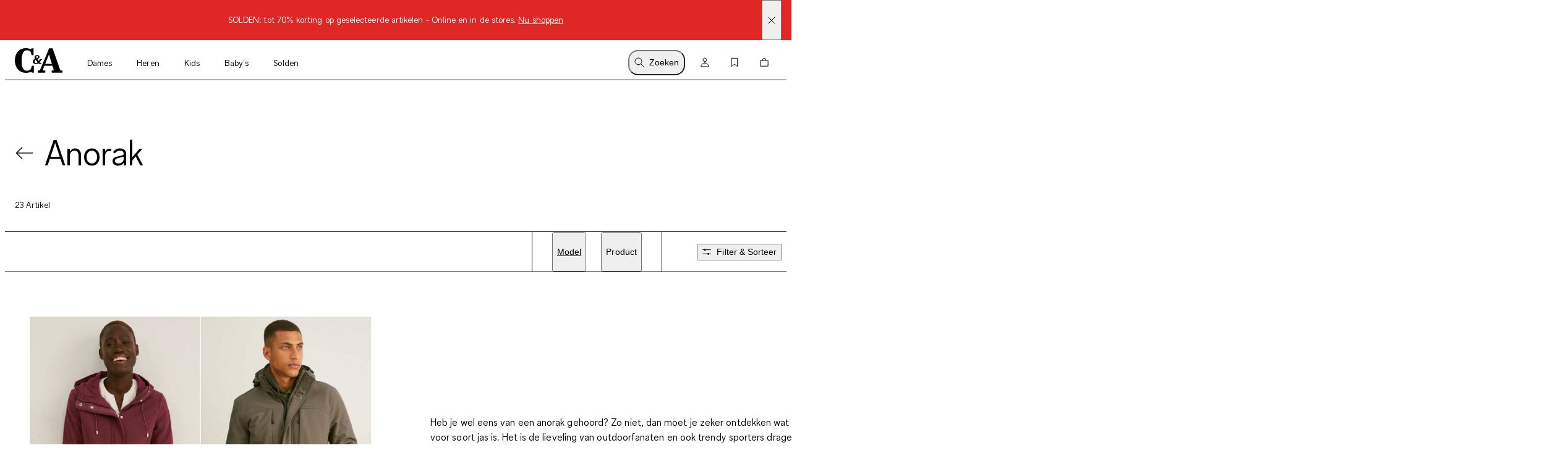

--- FILE ---
content_type: text/html; charset=utf-8
request_url: https://www.c-and-a.com/be/nl/shop/trend-anorak
body_size: 78036
content:

    <!DOCTYPE html>
    <html lang="nl">
      <head>
        <meta charset="utf-8">
        <meta name="viewport" content="width=device-width, initial-scale=1">
        <link rel="preload" as="font" href="/static/assets/fonts/ca-sans-variable.woff2" type="font/woff2" crossOrigin="anonymous"/><link rel="preload" as="font" href="/static/assets/fonts/ca-sans-variable-italic.woff2" type="font/woff2" crossOrigin="anonymous"/>
        <link data-rh="true" rel="canonical" href="https://www.c-and-a.com/be/nl/shop/trend-anorak"/><link data-rh="true" rel="alternate" hrefLang="de-de" href="https://www.c-and-a.com/de/de/shop/trend-anorak"/><link data-rh="true" rel="alternate" hrefLang="cs-cz" href="https://www.c-and-a.com/eu/cz/shop/trend-anorak-cz"/><link data-rh="true" rel="alternate" hrefLang="nl-be" href="https://www.c-and-a.com/be/nl/shop/trend-anorak"/><link data-rh="true" rel="alternate" hrefLang="nl-nl" href="https://www.c-and-a.com/nl/nl/shop/trend-anorak"/><link data-rh="true" rel="alternate" hrefLang="x-default" href="https://www.c-and-a.com/eu/en/shop/trend-anorak"/><link data-rh="true" rel="alternate" hrefLang="fr-be" href="https://www.c-and-a.com/be/fr/shop/tendance-anorak"/><link data-rh="true" rel="alternate" hrefLang="fr-fr" href="https://www.c-and-a.com/fr/fr/shop/tendance-anorak"/><link data-rh="true" rel="alternate" hrefLang="fr-ch" href="https://www.c-and-a.com/ch/fr/shop/tendance-anorak"/><link data-rh="true" rel="alternate" hrefLang="de-at" href="https://www.c-and-a.com/at/de/shop/trend-anorak"/><link data-rh="true" rel="alternate" hrefLang="de-ch" href="https://www.c-and-a.com/ch/de/shop/trend-anorak"/><link data-rh="true" rel="alternate" hrefLang="it-it" href="https://www.c-and-a.com/it/it/shop/tendenze-anorak"/><link data-rh="true" rel="alternate" hrefLang="it-ch" href="https://www.c-and-a.com/ch/it/shop/tendenze-anorak"/><link data-rh="true" rel="alternate" hrefLang="pl-pl" href="https://www.c-and-a.com/pl/pl/shop/trend-anorak"/><link data-rh="true" rel="alternate" hrefLang="ro-ro" href="https://www.c-and-a.com/eu/ro/shop/tendinta-anorak"/><link data-rh="true" rel="alternate" hrefLang="es-es" href="https://www.c-and-a.com/es/es/shop/tendencia-anorak"/><link data-rh="true" rel="alternate" hrefLang="ca-es" href="https://www.c-and-a.com/es/ca/shop/tendencia-anoracs"/><link data-rh="true" rel="alternate" hrefLang="en-de" href="https://www.c-and-a.com/de/de/shop/trend-anorak"/>
        <link rel="preload" href="/static/main.a74977facf14d18a653cda8fd13b5c32a9792f58.js" as="script">
        
  <script>
    try {
        const TRAFFIC_SLOTS = 10

        if (!localStorage.getItem('ab_traffic_slot') && !navigator.userAgent.includes("bot")) {
            localStorage.setItem('ab_traffic_slot', String(Math.floor(Math.random() * TRAFFIC_SLOTS) + 1));
        }
    } catch (_) {}
  </script>

        <link rel="icon" href="/static/assets/favicon.ico" sizes="any">
        <link rel="icon" href="/static/assets/favicon.svg" type="image/svg+xml">
        <meta data-rh="true" name="robots" content="index,follow, max-image-preview:large"/><meta data-rh="true" property="og:site_name" content="C&A Online Shop"/><meta data-rh="true" property="og:type" content="website"/><meta data-rh="true" property="og:locale" content="nl_BE"/><meta data-rh="true" property="og:title" content="Anorak  in top kwaliteit online kopen | C&A Online Shop"/><meta data-rh="true" property="og:description" content="Bestel de mooiste Anorak in de C&A Online Shop ➽ Top kwaliteit✔ Groot assortiment✔ hoogwaardige producten✔ Afhalen in de winkel✔ ➽ C&A Online Shop"/><meta data-rh="true" property="og:url" content="https://www.c-and-a.com/be/nl/shop/trend-anorak"/><meta data-rh="true" property="og:image" content="https://www.c-and-a.com/img/product/q_auto:good,w_1200,h_1800,c_pad/v1766126443/productimages/2246488-1-08.jpg"/><meta data-rh="true" property="og:image:type" content="image/jpeg"/><meta data-rh="true" property="og:image:width" content="1200"/><meta data-rh="true" property="og:image:height" content="1800"/><meta data-rh="true" property="og:image:alt" content="Hart - softshelljas met capuchon - waterdicht"/><meta data-rh="true" name="canda-appdeeplink" content="canda://shop/pop?id=8-288"/><meta data-rh="true" name="description" content="Bestel de mooiste Anorak in de C&A Online Shop ➽ Top kwaliteit✔ Groot assortiment✔ hoogwaardige producten✔ Afhalen in de winkel✔ ➽ C&A Online Shop"/>
        <title data-rh="true">Anorak  in top kwaliteit online kopen | C&A Online Shop</title>
        <script data-rh="true" type="application/ld+json">{"@context":"https://schema.org","@type":"BreadcrumbList","itemListElement":[{"@type":"ListItem","position":1,"name":"Trend","item":"https://www.c-and-a.com/be/nl/shop/trend"},{"@type":"ListItem","position":2,"name":"Anorak","item":"https://www.c-and-a.com/be/nl/shop/trend-anorak"}]}</script>
        <link rel="stylesheet" href="/static/main.91a94dc2eee2fe4edbff.css">
        <style data-styled="true" data-styled-version="6.1.14">.eraGkl{font-weight:var(--font-weight);font-size:var(--font-size);letter-spacing:var(--letter-spacing);line-height:var(--line-height);--font-weight:var(--tca-typography-font-weight-regular);--font-size:var(--tca-typography-font-size-200);--letter-spacing:var(--tca-typography-letter-spacing-medium);--line-height:var(--tca-typography-line-height-medium);}/*!sc*/
.dAUKCu{font-weight:var(--font-weight);font-size:var(--font-size);letter-spacing:var(--letter-spacing);line-height:var(--line-height);--font-weight:var(--tca-typography-font-weight-semilight);--font-size:var(--tca-typography-font-size-175);--letter-spacing:var(--tca-typography-letter-spacing-medium);--line-height:var(--tca-typography-line-height-medium);}/*!sc*/
.laWBjF{font-weight:var(--font-weight);font-size:var(--font-size);letter-spacing:var(--letter-spacing);line-height:var(--line-height);--font-weight:var(--tca-typography-font-weight-semilight);--font-size:var(--tca-typography-font-size-150);--letter-spacing:var(--tca-typography-letter-spacing-large);--line-height:var(--tca-typography-line-height-medium);}/*!sc*/
.ehyntj{font-weight:var(--font-weight);font-size:var(--font-size);letter-spacing:var(--letter-spacing);line-height:var(--line-height);--font-weight:var(--tca-typography-font-weight-regular);--font-size:var(--tca-typography-font-size-150);--letter-spacing:var(--tca-typography-letter-spacing-large);--line-height:var(--tca-typography-line-height-medium);}/*!sc*/
.iEgCvo{font-weight:var(--font-weight);font-size:var(--font-size);letter-spacing:var(--letter-spacing);line-height:var(--line-height);--font-weight:var(--tca-typography-font-weight-regular);--font-size:var(--tca-typography-font-size-175);--letter-spacing:var(--tca-typography-letter-spacing-medium);--line-height:var(--tca-typography-line-height-medium);}/*!sc*/
.cllqWf{font-weight:var(--font-weight);font-size:var(--font-size);letter-spacing:var(--letter-spacing);line-height:var(--line-height);--font-weight:var(--tca-typography-font-weight-semilight);--font-size:var(--tca-typography-font-size-200);--letter-spacing:var(--tca-typography-letter-spacing-medium);--line-height:var(--tca-typography-line-height-medium);}/*!sc*/
data-styled.g1[id="sc-KXCwU"]{content:"eraGkl,dAUKCu,laWBjF,ehyntj,iEgCvo,cllqWf,"}/*!sc*/
.eFTKmz{--icon-side-margin:var(--tca-spacing-100);outline:none;--underline-size:1px;--text-underline-offset:6px;pointer-events:none;display:inline-flex;cursor:pointer;justify-content:center;align-items:center;color:inherit;text-decoration:none;}/*!sc*/
.dIJDKS{--icon-side-margin:var(--tca-spacing-100);outline:none;--underline-size:1px;--text-underline-offset:6px;pointer-events:auto;display:inline-flex;cursor:pointer;justify-content:center;align-items:center;color:inherit;text-decoration:none;}/*!sc*/
data-styled.g3[id="sc-eaUbBy"]{content:"eFTKmz,dIJDKS,"}/*!sc*/
.gnpJQU{position:relative;text-decoration:underline;text-decoration-color:transparent;text-decoration-thickness:var(--underline-size);text-underline-offset:var(--text-underline-offset);transition:text-underline-offset 200ms ease-in-out,text-decoration-color 100ms ease-in-out;text-decoration-color:currentcolor;}/*!sc*/
.sc-eaUbBy:active .gnpJQU{text-decoration-color:currentcolor;text-underline-offset:var(--text-underline-offset);}/*!sc*/
.sc-eaUbBy:focus-visible .gnpJQU{outline:1px solid currentcolor;outline-offset:3px;}/*!sc*/
.sc-eaUbBy:hover .gnpJQU{text-decoration-color:currentcolor;text-underline-offset:var(--text-underline-offset);}/*!sc*/
.sc-eaUbBy:active .gnpJQU{text-decoration-color:currentcolor;text-underline-offset:3px;}/*!sc*/
.AUQVm{position:relative;text-decoration:underline;text-decoration-color:transparent;text-decoration-thickness:var(--underline-size);text-underline-offset:var(--text-underline-offset);transition:text-underline-offset 200ms ease-in-out,text-decoration-color 100ms ease-in-out;}/*!sc*/
.sc-eaUbBy:active .AUQVm{text-decoration-color:currentcolor;text-underline-offset:var(--text-underline-offset);}/*!sc*/
.sc-eaUbBy:focus-visible .AUQVm{outline:1px solid currentcolor;outline-offset:3px;}/*!sc*/
.sc-eaUbBy:hover .AUQVm{text-decoration-color:currentcolor;text-underline-offset:var(--text-underline-offset);}/*!sc*/
.sc-eaUbBy:active .AUQVm{text-decoration-color:currentcolor;text-underline-offset:3px;}/*!sc*/
.jsiqUu{position:relative;text-decoration:underline;text-decoration-color:transparent;text-decoration-thickness:var(--underline-size);text-underline-offset:var(--text-underline-offset);transition:text-underline-offset 200ms ease-in-out,text-decoration-color 100ms ease-in-out;text-decoration-color:currentcolor;}/*!sc*/
.sc-eaUbBy:active .jsiqUu{text-decoration-color:currentcolor;text-underline-offset:3px;}/*!sc*/
.sc-eaUbBy:focus-visible .jsiqUu{outline:1px solid currentcolor;outline-offset:3px;}/*!sc*/
data-styled.g4[id="sc-gaZyOd"]{content:"gnpJQU,AUQVm,jsiqUu,"}/*!sc*/
.eUBJkN{display:inline-flex;justify-content:center;align-items:center;margin-right:var(--icon-side-margin);}/*!sc*/
data-styled.g5[id="sc-dDvxFM"]{content:"eUBJkN,"}/*!sc*/
.OeOjs{display:inline;vertical-align:baseline;}/*!sc*/
data-styled.g7[id="sc-gTrWKq"]{content:"OeOjs,"}/*!sc*/
.cRMkVo{display:block;}/*!sc*/
.ijuOUk{filter:invert(1);display:block;}/*!sc*/
data-styled.g8[id="sc-kuACkN"]{content:"cRMkVo,ijuOUk,"}/*!sc*/
.gGTxVZ{cursor:pointer;text-decoration:none;color:var(--text-link-color, currentColor);}/*!sc*/
.gGTxVZ:focus-visible{outline:var(--tca-border-width-100) solid var(--tca-color-black);outline-offset:var(--tca-spacing-050);}/*!sc*/
data-styled.g9[id="sc-hWWBcw"]{content:"gGTxVZ,"}/*!sc*/
.gEsUat{cursor:pointer;text-decoration:none;color:var(--text-link-color, currentColor);}/*!sc*/
.gEsUat:focus-visible{outline:var(--tca-border-width-100) solid var(--tca-color-black);outline-offset:var(--tca-spacing-050);}/*!sc*/
data-styled.g10[id="sc-jHbxoU"]{content:"gEsUat,"}/*!sc*/
.bhARkx{--icon-side-margin:var(--tca-spacing-100);outline:none;--underline-size:1px;--text-underline-offset:6px;pointer-events:auto;display:inline-flex;cursor:pointer;justify-content:center;align-items:center;color:inherit;text-decoration:none;}/*!sc*/
data-styled.g12[id="sc-jZCRgm"]{content:"bhARkx,"}/*!sc*/
.hphIKc{position:relative;text-decoration:underline;text-decoration-color:transparent;text-decoration-thickness:var(--underline-size);text-underline-offset:var(--text-underline-offset);transition:text-underline-offset 200ms ease-in-out,text-decoration-color 100ms ease-in-out;}/*!sc*/
.sc-jZCRgm:active .hphIKc{text-decoration-color:currentcolor;text-underline-offset:var(--text-underline-offset);}/*!sc*/
.sc-jZCRgm:focus-visible .hphIKc{outline:1px solid currentcolor;outline-offset:3px;}/*!sc*/
.sc-jZCRgm:hover .hphIKc{text-decoration-color:currentcolor;text-underline-offset:var(--text-underline-offset);}/*!sc*/
.sc-jZCRgm:active .hphIKc{text-decoration-color:currentcolor;text-underline-offset:3px;}/*!sc*/
data-styled.g13[id="sc-cZztgT"]{content:"hphIKc,"}/*!sc*/
.dxOjdK{font-weight:var(--tca-typography-font-weight-semilight);font-size:var(--tca-headline-font-size, var(--tca-typography-font-size-500));letter-spacing:var(--tca-typography-letter-spacing-normal);line-height:var(--tca-typography-line-height-small);word-break:break-word;}/*!sc*/
@media (min-width: 1280px){.dxOjdK{font-size:var(--tca-headline-font-size, var(--tca-typography-font-size-700));}}/*!sc*/
.bKQXEx{font-weight:var(--tca-typography-font-weight-semilight);font-size:var(--tca-headline-font-size, var(--tca-typography-font-size-350));letter-spacing:var(--tca-typography-letter-spacing-medium);line-height:var(--tca-typography-line-height-small);word-break:break-word;}/*!sc*/
@media (min-width: 1280px){.bKQXEx{font-size:var(--tca-headline-font-size, var(--tca-typography-font-size-500));}}/*!sc*/
.dcNPcb{font-weight:var(--tca-typography-font-weight-semilight);font-size:var(--tca-headline-font-size, var(--tca-typography-font-size-300));letter-spacing:var(--tca-typography-letter-spacing-medium);line-height:var(--tca-typography-line-height-small);word-break:break-word;}/*!sc*/
@media (min-width: 1280px){.dcNPcb{font-size:var(--tca-headline-font-size, var(--tca-typography-font-size-350));}}/*!sc*/
data-styled.g22[id="sc-gztard"]{content:"dxOjdK,bKQXEx,dcNPcb,"}/*!sc*/
.gmSTHw{width:100%;word-wrap:break-word;overflow-wrap:break-word;margin-bottom:var(--tca-spacing-400);}/*!sc*/
data-styled.g23[id="sc-hzvwrc"]{content:"gmSTHw,"}/*!sc*/
.kYmqwG{width:100%;display:flex;flex-direction:column;align-items:center;}/*!sc*/
.kYmqwG>p:last-child:empty{display:none;}/*!sc*/
.jwbKqj{width:100%;display:flex;flex-direction:column;align-items:flex-start;}/*!sc*/
.jwbKqj>p:last-child:empty{display:none;}/*!sc*/
data-styled.g24[id="sc-ekQdgj"]{content:"kYmqwG,jwbKqj,"}/*!sc*/
.ffaNFW{text-align:center;}/*!sc*/
.jtjgJf{margin-bottom:var(--tca-spacing-400);}/*!sc*/
data-styled.g25[id="sc-fkSzgi"]{content:"ffaNFW,jtjgJf,"}/*!sc*/
.ezIQvR{pointer-events:auto;}/*!sc*/
.ezIQvR.ezIQvR.ezIQvR{text-decoration:underline;}/*!sc*/
data-styled.g27[id="sc-hFflus"]{content:"ezIQvR,"}/*!sc*/
.geYlzK{font-size:inherit;font-weight:var(--tca-typography-font-weight-regular);}/*!sc*/
data-styled.g31[id="sc-iRXwrb"]{content:"geYlzK,"}/*!sc*/
.hXOYQO{position:absolute;width:1px;height:1px;padding:0;margin:-1px;overflow:hidden;clip:rect(0, 0, 0, 0);white-space:nowrap;border-width:0;}/*!sc*/
data-styled.g36[id="sc-dUnjic"]{content:"hXOYQO,"}/*!sc*/
.fjbMGC{--cursor:pointer;--width:auto;--min-height:48px;--padding-x:var(--tca-spacing-300);--padding-y:var(--tca-spacing-150);cursor:var(--cursor);display:inline-flex;justify-content:center;align-items:center;width:var(--width);border:var(--tca-border-width-100) solid;outline:0;padding:calc(var(--padding-y) - var(--tca-border-width-100)) calc(var(--padding-x) - var(--tca-border-width-100));min-height:var(--min-height);text-decoration:none;background-color:var(--tca-color-black);color:var(--tca-color-white);border-color:var(--tca-color-black);}/*!sc*/
.fjbMGC:disabled{cursor:default;border-color:transparent;background-color:var(--tca-color-gray-50);color:var(--tca-color-black-alpha-30);}/*!sc*/
@media (hover: hover) and (pointer: fine){.fjbMGC:hover{background-color:var(--tca-color-black);}}/*!sc*/
.fjbMGC:focus-visible{background-color:var(--tca-color-black);outline:var(--tca-border-width-100) solid var(--tca-color-black);outline-offset:var(--tca-spacing-050);}/*!sc*/
.fjbMGC:active{background-color:var(--tca-color-gray-800);}/*!sc*/
.fjbMGC:disabled{background-color:var(--tca-color-gray-50);color:var(--tca-color-black-alpha-30);}/*!sc*/
data-styled.g61[id="sc-hXGFlK"]{content:"fjbMGC,"}/*!sc*/
.crLjnU{--rich-text-module-text-align:left;--rich-text-module-color:--tca-color-black;--rich-text-module-background-color:transparent;--rich-text-module-element-spacing:var(--tca-spacing-200);--rich-text-module-link-font-weight:var(--tca-typography-font-weight-semilight);color:var(--rich-text-module-color);--rich-text-module-list-items-vertical-margin:0.5em;text-align:var(--rich-text-module-text-align);padding:var(--rich-text-module-padding, 0);color:var(--rich-text-module-color);background-color:var(--rich-text-module-background-color, transparent);}/*!sc*/
.crLjnU b{font-weight:500;}/*!sc*/
.crLjnU >*:not(:first-child){margin-top:var(--rich-text-module-element-spacing);}/*!sc*/
.crLjnU >p:last-child:empty{display:none;}/*!sc*/
.crLjnU .sc-eivjMC~.sc-eivjMC{margin-left:var(--tca-spacing-400);}/*!sc*/
.crLjnU img{display:inline-block;line-height:0;vertical-align:top;}/*!sc*/
.crLjnU .sc-jZCRgm img{filter:invert(0);}/*!sc*/
.crLjnU ul,.crLjnU ol{padding-left:var(--tca-spacing-300);display:flex;flex-direction:column;align-items:flex-start;}/*!sc*/
.crLjnU ul li,.crLjnU ol li{list-style:initial;position:relative;}/*!sc*/
.crLjnU ol li{list-style-type:decimal;}/*!sc*/
.jInnuj{--rich-text-module-text-align:left;--rich-text-module-color:black;--rich-text-module-background-color:transparent;--rich-text-module-element-spacing:var(--tca-spacing-200);--rich-text-module-link-font-weight:var(--tca-typography-font-weight-semilight);color:var(--rich-text-module-color);--rich-text-module-list-items-vertical-margin:0.5em;text-align:var(--rich-text-module-text-align);padding:var(--rich-text-module-padding, 0);color:var(--rich-text-module-color);background-color:var(--rich-text-module-background-color, transparent);}/*!sc*/
.jInnuj b{font-weight:500;}/*!sc*/
.jInnuj >*:not(:first-child){margin-top:var(--rich-text-module-element-spacing);}/*!sc*/
.jInnuj >p:last-child:empty{display:none;}/*!sc*/
.jInnuj .sc-eivjMC~.sc-eivjMC{margin-left:var(--tca-spacing-400);}/*!sc*/
.jInnuj img{display:inline-block;line-height:0;vertical-align:top;}/*!sc*/
.jInnuj .sc-jZCRgm img{filter:invert(0);}/*!sc*/
.jInnuj ul,.jInnuj ol{padding-left:var(--tca-spacing-300);display:flex;flex-direction:column;align-items:flex-start;}/*!sc*/
.jInnuj ul li,.jInnuj ol li{list-style:initial;position:relative;}/*!sc*/
.jInnuj ol li{list-style-type:decimal;}/*!sc*/
data-styled.g103[id="sc-fZqOPr"]{content:"crLjnU,jInnuj,"}/*!sc*/
.iafsHP{display:flex;align-items:center;}/*!sc*/
data-styled.g107[id="sc-fSUijn"]{content:"iafsHP,"}/*!sc*/
.eTGQnA{--font-weight:var(--tca-typography-font-weight-semilight);white-space:nowrap;overflow:hidden;text-overflow:ellipsis;}/*!sc*/
data-styled.g108[id="sc-bntPxY"]{content:"eTGQnA,"}/*!sc*/
.kjnGA{overflow:hidden;white-space:nowrap;text-overflow:ellipsis;}/*!sc*/
.kjnGA >:first-child{--font-weight:var(--tca-typography-font-weight-regular);}/*!sc*/
data-styled.g110[id="sc-dItInd"]{content:"kjnGA,"}/*!sc*/
.exzidA{margin-top:var(--tca-spacing-100);white-space:break-spaces;}/*!sc*/
data-styled.g111[id="sc-hUiJjc"]{content:"exzidA,"}/*!sc*/
.jxIauW{color:var(--tca-color-gray-600);}/*!sc*/
data-styled.g112[id="sc-duJKf"]{content:"jxIauW,"}/*!sc*/
.kjLKbd{color:var(--tca-color-sale-700);}/*!sc*/
data-styled.g113[id="sc-epjKGe"]{content:"kjLKbd,"}/*!sc*/
.brdwuv{--size:16px;overflow:hidden;display:block;width:calc(var(--size) - var(--padding));height:calc(var(--size) - var(--padding));border-radius:0px;image-rendering:-webkit-optimize-contrast;transition:0.025s;}/*!sc*/
data-styled.g114[id="sc-dBXbGZ"]{content:"brdwuv,"}/*!sc*/
.bsmDXa{--size:16px;--border-color:transparent;--border-width:0;--background-color:var(--tca-color-white);--background-color-hover:var(--tca-color-white);--padding:0px;pointer-events:auto;cursor:pointer;display:block;background-color:var(--background-color);width:var(--size);height:var(--size);border-radius:0px;box-shadow:inset 0 0 0 var(--border-width) var(--border-color);margin-right:var(--tca-spacing-050);outline:none;}/*!sc*/
@media (hover: hover) and (pointer: fine){.bsmDXa:hover,.bsmDXa:focus-visible{--background-color:var(--background-color-hover);--padding:4px;--border-width:1px;--border-color:var(--tca-color-black);padding:2px;}}/*!sc*/
data-styled.g115[id="sc-hNMcCY"]{content:"bsmDXa,"}/*!sc*/
.jpNfGN{height:18px;display:flex;align-items:center;margin-top:var(--tca-spacing-100);}/*!sc*/
data-styled.g116[id="sc-lmtMCX"]{content:"jpNfGN,"}/*!sc*/
.kTCGUu{position:relative;}/*!sc*/
data-styled.g118[id="sc-fCMaXB"]{content:"kTCGUu,"}/*!sc*/
.frcNSr{position:relative;margin:var(--tca-spacing-100);}/*!sc*/
data-styled.g119[id="sc-jOBbTA"]{content:"frcNSr,"}/*!sc*/
.gacsVg{display:grid;margin-right:var(--tca-spacing-300);}/*!sc*/
data-styled.g120[id="sc-laYA-dO"]{content:"gacsVg,"}/*!sc*/
.hoLTXk{margin-bottom:var(--tca-spacing-050);}/*!sc*/
data-styled.g123[id="sc-fGPuXZ"]{content:"hoLTXk,"}/*!sc*/
.fyHuIv{white-space:nowrap;overflow:hidden;text-overflow:ellipsis;}/*!sc*/
data-styled.g124[id="sc-kUBTxK"]{content:"fyHuIv,"}/*!sc*/
.gJTgOb{display:flex;align-items:center;}/*!sc*/
data-styled.g125[id="sc-bJnufD"]{content:"gJTgOb,"}/*!sc*/
.ebVlSl{margin-top:0;}/*!sc*/
data-styled.g126[id="sc-dwlElg"]{content:"ebVlSl,"}/*!sc*/
.bzsYRy{--font-weight:var(--tca-typography-font-weight-semilight);font-style:italic;}/*!sc*/
.gVHyKF{--font-weight:var(--tca-typography-font-weight-semilight);font-style:italic;color:var(--tca-color-sale-700);}/*!sc*/
data-styled.g127[id="sc-fAsOrV"]{content:"bzsYRy,gVHyKF,"}/*!sc*/
.gqzTcN{background:var(--tca-color-white);position:absolute;top:0;margin:var(--tca-spacing-100);right:0;}/*!sc*/
.gqzTcN:focus-visible{outline:var(--tca-border-width-100) solid var(--tca-color-black);outline-offset:var(--tca-spacing-050);}/*!sc*/
@media (min-width: 1280px){.gqzTcN:hover path{fill:var(--tca-color-black);}}/*!sc*/
data-styled.g131[id="sc-imKdau"]{content:"gqzTcN,"}/*!sc*/
.zKXVF{z-index:0;position:absolute;top:0;right:0;bottom:0;left:0;width:100%;image-rendering:-webkit-optimize-contrast;}/*!sc*/
.hYbZmW{z-index:0;position:absolute;top:0;right:0;bottom:0;left:0;width:100%;image-rendering:-webkit-optimize-contrast;display:none;animation-duration:0s;}/*!sc*/
@media (hover: hover) and (pointer: fine){.sc-dUyvyr:hover .hYbZmW{display:block;}}/*!sc*/
data-styled.g132[id="sc-kNdunJ"]{content:"zKXVF,hYbZmW,"}/*!sc*/
.gTSFOr{background-color:var(--tca-color-white);position:relative;display:grid;grid-template-rows:auto 1fr auto auto;}/*!sc*/
data-styled.g133[id="sc-dJwLKM"]{content:"gTSFOr,"}/*!sc*/
.cKPOnR{position:relative;aspect-ratio:2/3;background:var(--tca-color-gray-50);cursor:pointer;}/*!sc*/
data-styled.g134[id="sc-dUyvyr"]{content:"cKPOnR,"}/*!sc*/
@media (min-width: 768px){.cAxnVJ{position:relative;z-index:2;}}/*!sc*/
data-styled.g138[id="sc-fVnuOT"]{content:"cAxnVJ,"}/*!sc*/
.kvUCda{display:contents;}/*!sc*/
data-styled.g139[id="sc-khcvKS"]{content:"kvUCda,"}/*!sc*/
.bvVOZs{--columns:2;display:grid;gap:var(--tca-spacing-200) var(--tca-spacing-050);grid-template-columns:repeat(var(--columns), 1fr);}/*!sc*/
@media (min-width: 768px){.bvVOZs{--columns:4;}}/*!sc*/
.bvVOZs >*{overflow:hidden;}/*!sc*/
data-styled.g140[id="sc-kOgVpM"]{content:"bvVOZs,"}/*!sc*/
.gWGYJP{margin-left:var(--grid-side-margin);margin-right:var(--grid-side-margin);--grid-side-margin:var(--tca-spacing-200);margin-left:var(--grid-side-margin);}/*!sc*/
@media (min-width: 1920px){.gWGYJP{width:calc(var(--tca-max-width-xl) - (2 * var(--tca-spacing-500)));--grid-side-margin:auto;}}/*!sc*/
data-styled.g142[id="sc-eoeYPS"]{content:"gWGYJP,"}/*!sc*/
.cACcTW{margin-left:var(--grid-side-margin);margin-right:var(--grid-side-margin);--grid-side-margin:var(--tca-spacing-200);--margin-bottom:var(--tca-spacing-600);display:grid;grid-template-columns:repeat(var(--grid-columns), 1fr);grid-template-rows:1fr;column-gap:var(--tca-spacing-050);margin-bottom:var(--margin-bottom);--grid-columns:4;}/*!sc*/
@media (min-width: 1920px){.cACcTW{width:calc(var(--tca-max-width-xl) - (2 * var(--tca-spacing-500)));--grid-side-margin:auto;}}/*!sc*/
@media (min-width: 1280px){.cACcTW{--grid-columns:12;--margin-bottom:var(--tca-spacing-800);}}/*!sc*/
.blFuEe{margin-left:var(--grid-side-margin);margin-right:var(--grid-side-margin);--grid-side-margin:var(--tca-spacing-200);--margin-bottom:var(--tca-spacing-600);display:grid;grid-template-columns:repeat(var(--grid-columns), 1fr);grid-template-rows:1fr;column-gap:var(--tca-spacing-050);margin-bottom:0;--grid-columns:4;}/*!sc*/
@media (min-width: 1920px){.blFuEe{width:calc(var(--tca-max-width-xl) - (2 * var(--tca-spacing-500)));--grid-side-margin:auto;}}/*!sc*/
@media (min-width: 1280px){.blFuEe{--grid-columns:12;--margin-bottom:var(--tca-spacing-800);}}/*!sc*/
data-styled.g143[id="sc-gfa-DSH"]{content:"cACcTW,blFuEe,"}/*!sc*/
.bnbTYx{display:grid;grid-template-columns:repeat(var(--teaser-grid-columns), 1fr);grid-template-rows:1fr;column-gap:var(--teaser-grid-column-gap);max-width:var(--tca-max-width-xl);padding:0 var(--teaser-grid-side-margin);margin:0 auto 0;--teaser-grid-columns:4;--teaser-grid-side-margin:var(--tca-spacing-200);--teaser-grid-column-gap:var(--tca-spacing-050);}/*!sc*/
@media (min-width: 768px){.bnbTYx{--teaser-grid-side-margin:var(--tca-spacing-300);}}/*!sc*/
@media (min-width: 1280px){.bnbTYx{--teaser-grid-columns:12;--teaser-grid-side-margin:var(--tca-spacing-300);}}/*!sc*/
@media (min-width: 1600px){.bnbTYx{--teaser-grid-side-margin:var(--tca-spacing-500);}}/*!sc*/
data-styled.g162[id="sc-dIrZUA"]{content:"bnbTYx,"}/*!sc*/
.ekZKLL{width:100%;}/*!sc*/
data-styled.g167[id="sc-fuIZoF"]{content:"ekZKLL,"}/*!sc*/
.gDUQtO{--vertical-padding:var(--tca-spacing-300);list-style:none;padding-top:var(--vertical-padding);padding-bottom:var(--vertical-padding);}/*!sc*/
data-styled.g168[id="sc-bLEYsG"]{content:"gDUQtO,"}/*!sc*/
.gipbeN{--container-side-margin:var(--tca-spacing-200);display:inline;}/*!sc*/
.gipbeN +:before{--side-padding:var(--tca-spacing-200);content:'/';padding-left:var(--side-padding);padding-right:var(--side-padding);font-size:var(--tca-typography-font-size-175);color:var(--tca-color-black);}/*!sc*/
.gipbeN:first-of-type{margin-left:var(--container-side-margin);}/*!sc*/
.gipbeN:last-of-type{margin-right:var(--container-side-margin);}/*!sc*/
@media (min-width: 768px){.gipbeN{--container-side-margin:var(--tca-spacing-300);}}/*!sc*/
@media (min-width: 1600px){.gipbeN{--container-side-margin:var(--tca-spacing-600);}}/*!sc*/
data-styled.g169[id="sc-dPMizv"]{content:"gipbeN,"}/*!sc*/
.gvospV{--d:4;--n:3;position:relative;padding-top:calc(var(--n) / var(--d) * 100%);}/*!sc*/
.gvospV>*{overflow:hidden;position:absolute;top:0;right:0;bottom:0;left:0;display:flex;justify-content:center;align-items:center;}/*!sc*/
.gvospV>img,.gvospV>video,.gvospV>iframe,.gvospV>picture img,.gvospV>a picture,.gvospV>a picture img{width:100%;height:100%;}/*!sc*/
.gvospV>img,.gvospV>video,.gvospV>picture img,.gvospV>a picture img{object-fit:cover;object-position:top;}/*!sc*/
data-styled.g173[id="sc-dPgAOc"]{content:"gvospV,"}/*!sc*/
.hxGBWS{background-color:#ffffff;}/*!sc*/
data-styled.g411[id="sc-cWOcdh"]{content:"hxGBWS,"}/*!sc*/
.ivEHXk{grid-auto-flow:column;margin:0 auto;padding:0;--teaser-grid-columns:1;--teaser-grid-column-gap:0;}/*!sc*/
@media (min-width: 1280px){.ivEHXk{--teaser-grid-columns:2;}}/*!sc*/
data-styled.g412[id="sc-kyzCdK"]{content:"ivEHXk,"}/*!sc*/
.eSatlN{--grid-column-media:1/2;padding:var(--tca-spacing-200);grid-column:1/5;}/*!sc*/
@media (min-width: 768px){.eSatlN{padding:var(--tca-spacing-300) 0 var(--tca-spacing-200);grid-row:auto;}}/*!sc*/
@media (min-width: 1280px){.eSatlN{padding:var(--tca-spacing-500);grid-column:var(--grid-column-media);}}/*!sc*/
data-styled.g413[id="sc-hMhPcj"]{content:"eSatlN,"}/*!sc*/
.cLteyh{--grid-column-text:2/3;display:flex;flex-direction:column;align-items:flex-start;justify-content:center;width:100%;padding:var(--tca-spacing-400) var(--tca-spacing-200);grid-column:1/5;gap:var(--tca-spacing-200);}/*!sc*/
.cLteyh span{font-size:inherit;}/*!sc*/
@media (min-width: 1280px){.cLteyh{grid-column:var(--grid-column-text);padding:var(--tca-spacing-700);}}/*!sc*/
.cLteyh>*{color:var(
			--tca-color-black
		);}/*!sc*/
data-styled.g414[id="sc-lhjbFQ"]{content:"cLteyh,"}/*!sc*/
.dWaRmV{margin-top:var(--tca-spacing-300);}/*!sc*/
@media (min-width: 1280px){.dWaRmV{margin-top:var(--tca-spacing-400);}}/*!sc*/
.dvqfEC{margin-top:var(--tca-spacing-400);}/*!sc*/
@media (min-width: 1280px){.dvqfEC{margin-top:var(--tca-spacing-800);}}/*!sc*/
data-styled.g426[id="sc-doDpoF"]{content:"dWaRmV,dvqfEC,"}/*!sc*/
.fIqZPj{padding:var(--tca-spacing-600) 0;display:flex;flex-direction:column;gap:var(--tca-spacing-400);}/*!sc*/
@media (min-width: 1280px){.fIqZPj{padding-top:var(--tca-spacing-400);justify-content:center;display:grid;max-width:518px;grid-template-columns:repeat(3, 1fr);gap:var(--tca-spacing-200);}}/*!sc*/
@media (min-width: 1600px){.fIqZPj{max-width:651px;}}/*!sc*/
data-styled.g429[id="sc-dRKIsG"]{content:"fIqZPj,"}/*!sc*/
.ekZIpz >svg{display:block;}/*!sc*/
@media (min-width: 1280px){.ekZIpz{display:none;}}/*!sc*/
data-styled.g430[id="sc-goSOaa"]{content:"ekZIpz,"}/*!sc*/
.bINcsi{display:flex;justify-content:space-between;align-items:baseline;font-size:var(--tca-typography-font-size-300);cursor:pointer;}/*!sc*/
@media (min-width: 1280px){.bINcsi{margin-top:0;justify-content:start;font-size:var(--tca-typography-font-size-150);}}/*!sc*/
data-styled.g431[id="sc-dCBaYz"]{content:"bINcsi,"}/*!sc*/
.cdhnCS{display:flex;flex-direction:column;gap:var(--tca-spacing-100);overflow:hidden;max-height:0;}/*!sc*/
@media (min-width: 1280px){.cdhnCS{max-height:unset;margin-top:var(--tca-spacing-200);}}/*!sc*/
data-styled.g432[id="sc-kfYims"]{content:"cdhnCS,"}/*!sc*/
.biTrdQ{justify-content:flex-start;}/*!sc*/
data-styled.g433[id="sc-htGvkR"]{content:"biTrdQ,"}/*!sc*/
.blkNQN{max-width:calc(var(--tca-spacing-600) + var(--tca-spacing-100));max-height:var(--tca-spacing-400);display:block;image-rendering:-webkit-optimize-contrast;}/*!sc*/
data-styled.g435[id="sc-jaEnzH"]{content:"blkNQN,"}/*!sc*/
.bJVxIn{background-color:#DF2826;color:var(--tca-color-white);display:flex;position:relative;}/*!sc*/
data-styled.g436[id="sc-eoFLoE"]{content:"bJVxIn,"}/*!sc*/
.bOfFFs{width:100%;margin:var(--tca-spacing-100) var(--tca-spacing-600);font-size:var(--tca-typography-font-size-175);}/*!sc*/
data-styled.g437[id="sc-bCnYnd"]{content:"bOfFFs,"}/*!sc*/
.bsplDE{position:absolute;display:flex;align-items:center;top:0;bottom:0;right:var(--tca-spacing-200);cursor:pointer;}/*!sc*/
data-styled.g438[id="sc-ijlgKy"]{content:"bsplDE,"}/*!sc*/
.erJVUz{display:block;}/*!sc*/
data-styled.g439[id="sc-fwTtIX"]{content:"erJVUz,"}/*!sc*/
.hjBnZS{position:absolute;top:var(--tca-spacing-100);left:var(--tca-spacing-200);z-index:22;background-color:var(--tca-color-black);color:var(--tca-color-white);border-color:var(--tca-color-black);padding:calc(var(--tca-spacing-150) - var(--tca-border-width-100)) calc(var(--tca-spacing-300) - var(--tca-border-width-100));transform:translateY(-200%);}/*!sc*/
.hjBnZS:focus-visible{transform:translateY(0%);background-color:var(--tca-color-black);outline:var(--tca-border-width-100) solid var(--tca-color-black);outline-offset:var(--tca-spacing-050);}/*!sc*/
data-styled.g445[id="sc-bsKAhw"]{content:"hjBnZS,"}/*!sc*/
.dgXEEz{display:flex;flex-direction:column;}/*!sc*/
@media (min-width: 1280px){.dgXEEz{flex-direction:row;}}/*!sc*/
data-styled.g457[id="sc-hAbtsP"]{content:"dgXEEz,"}/*!sc*/
.kOLSfQ{margin-bottom:var(--tca-spacing-300);}/*!sc*/
@media (min-width: 1280px){.kOLSfQ{margin-bottom:var(--tca-spacing-200);}}/*!sc*/
.kOLSfQ:last-of-type{margin-bottom:0;}/*!sc*/
@media (min-width: 1280px){.kOLSfQ{margin-bottom:0;margin-left:var(--tca-spacing-500);}}/*!sc*/
data-styled.g458[id="sc-bYmgAM"]{content:"kOLSfQ,"}/*!sc*/
.cjAXit{--searchbar-max-width:662px;display:flex;position:relative;align-items:center;max-width:var(--searchbar-max-width);}/*!sc*/
@media (min-width: 768px){.cjAXit{margin-left:var(--tca-spacing-800);margin-top:var(--tca-spacing-300);}}/*!sc*/
data-styled.g479[id="sc-lhdbTz"]{content:"cjAXit,"}/*!sc*/
.iAyzHp{position:absolute;left:var(--tca-spacing-200);height:100%;display:flex;align-items:center;}/*!sc*/
data-styled.g480[id="sc-gfiUwt"]{content:"iAyzHp,"}/*!sc*/
.eoVVFF{height:100%;display:flex;align-items:center;}/*!sc*/
data-styled.g481[id="sc-daWxiA"]{content:"eoVVFF,"}/*!sc*/
.kYHwmt{display:flex;align-items:center;height:100%;position:absolute;right:var(--tca-spacing-200);}/*!sc*/
data-styled.g482[id="sc-kUCHvv"]{content:"kYHwmt,"}/*!sc*/
.jfqYYp{border:1px solid var(--tca-color-black);padding:var(--tca-spacing-200) 0 var(--tca-spacing-200) var(--tca-spacing-600);font-size:var(--tca-typography-font-size-200);outline:none;font-family:var(--tca-typography-font-family-sans);width:100%;background-color:var(--tca-color-gray-50);}/*!sc*/
.jfqYYp::-webkit-search-decoration,.jfqYYp::-webkit-search-results-button,.jfqYYp::-webkit-search-results-decoration,.jfqYYp::-webkit-search-cancel-button{-webkit-appearance:none;}/*!sc*/
.jfqYYp:invalid~.sc-kUCHvv .sc-daWxiA{display:none;}/*!sc*/
data-styled.g483[id="sc-hQqkhC"]{content:"jfqYYp,"}/*!sc*/
.jYoTfk{--transform:none;--transition-delay:0ms;--transition-duration:100ms;width:100%;transform:var(--transform);transition-property:transform,height;transition-duration:var(--transition-duration);transition-delay:var(--transition-delay);transition-timing-function:ease;background-color:var(--tca-color-white);z-index:var(--tca-z-index-header);}/*!sc*/
data-styled.g514[id="sc-Jzgyh"]{content:"jYoTfk,"}/*!sc*/
.kJBMVk{display:flex;height:var(--cxp-elements-navbar-height);align-items:center;align-content:flex-start;background-color:var(--tca-color-white);}/*!sc*/
data-styled.g515[id="sc-eVohug"]{content:"kJBMVk,"}/*!sc*/
.jkreqE{flex-grow:1;}/*!sc*/
data-styled.g516[id="sc-itVRuf"]{content:"jkreqE,"}/*!sc*/
.coembM{display:flex;align-items:center;justify-content:center;min-width:calc(var(--tca-spacing-400));height:calc(var(--tca-spacing-600) - var(--tca-spacing-100));border-radius:var(--tca-border-radius-400);background-color:var(--tca-color-white);margin-right:var(--tca-spacing-150);color:var(---tca-color-black);}/*!sc*/
@media (hover: hover) and (pointer: fine){.coembM:hover{background-color:var(--tca-color-white);}}/*!sc*/
data-styled.g517[id="sc-bqpiRi"]{content:"coembM,"}/*!sc*/
.tzIHg{display:flex;align-items:center;justify-content:center;min-width:calc(var(--tca-spacing-400));height:calc(var(--tca-spacing-600) - var(--tca-spacing-100));border-radius:var(--tca-border-radius-400);background-color:var(--tca-color-white);margin-right:var(--tca-spacing-150);color:var(---tca-color-black);}/*!sc*/
@media (hover: hover) and (pointer: fine){.tzIHg:hover{background-color:var(--tca-color-white);}}/*!sc*/
data-styled.g518[id="sc-ivjWgt"]{content:"tzIHg,"}/*!sc*/
.hnXpDN{display:block;margin-left:-8px;margin-right:var(--tca-spacing-050);}/*!sc*/
@media (min-width: 768px){.hnXpDN{margin-right:var(--tca-spacing-100);}}/*!sc*/
@media (min-width: 1280px){.hnXpDN{display:none;}}/*!sc*/
data-styled.g519[id="sc-brDnDw"]{content:"hnXpDN,"}/*!sc*/
.jFxboW{display:none;}/*!sc*/
@media (min-width: 1280px){.jFxboW{display:flex;}}/*!sc*/
data-styled.g520[id="sc-cEaLNK"]{content:"jFxboW,"}/*!sc*/
.IVfWt{--margin-right:var(--tca-spacing-150);display:flex;margin-right:var(--margin-right);padding:var(--tca-spacing-100);border-radius:var(--tca-border-radius-400);align-items:center;}/*!sc*/
@media (min-width: 1280px){.IVfWt{--margin-right:var(--tca-spacing-200);}}/*!sc*/
data-styled.g521[id="sc-eIhVUz"]{content:"IVfWt,"}/*!sc*/
.gAoTVS{display:none;margin-left:var(--tca-spacing-100);}/*!sc*/
@media (min-width: 1280px){.gAoTVS{display:block;}}/*!sc*/
data-styled.g522[id="sc-gvggac"]{content:"gAoTVS,"}/*!sc*/
.eoDryw{display:grid;gap:var(--tca-spacing-050);grid-auto-flow:column;margin-right:-8px;}/*!sc*/
data-styled.g523[id="sc-iznqgR"]{content:"eoDryw,"}/*!sc*/
.dFEZnG{display:flex;align-items:center;position:relative;width:var(--tca-spacing-200);}/*!sc*/
.dFEZnG svg{flex-shrink:0;}/*!sc*/
.dFEZnG .sc-kglivH,.dFEZnG .sc-icdYoS{position:absolute;left:calc(var(--tca-spacing-100) + var(--tca-spacing-050));bottom:calc(-1 * var(--tca-spacing-050));}/*!sc*/
data-styled.g526[id="sc-DNJco"]{content:"dFEZnG,"}/*!sc*/
.QQOba{flex-grow:1;margin-right:var(--tca-spacing-300);display:none;}/*!sc*/
data-styled.g528[id="sc-eyteyi"]{content:"QQOba,"}/*!sc*/
.eIiBvO{display:flex;flex-direction:row;}/*!sc*/
data-styled.g529[id="sc-gCAoEX"]{content:"eIiBvO,"}/*!sc*/
.rLPOi{width:100%;}/*!sc*/
data-styled.g530[id="sc-gTsXnn"]{content:"rLPOi,"}/*!sc*/
.cFAscy{box-shadow:0 1px 0 0 var(--tca-color-black);}/*!sc*/
data-styled.g531[id="sc-lfhYjm"]{content:"cFAscy,"}/*!sc*/
.iVOBgp{background-color:var(--tca-color-membership-500);width:100%;}/*!sc*/
data-styled.g568[id="sc-kiCMIK"]{content:"iVOBgp,"}/*!sc*/
.FWKcW{background-color:var(--tca-color-black);width:100%;}/*!sc*/
data-styled.g569[id="sc-XonqD"]{content:"FWKcW,"}/*!sc*/
.dxhdlY{padding:var(--tca-spacing-300) 0;}/*!sc*/
@media (min-width: 1280px){.dxhdlY{padding:var(--tca-spacing-400) 0;}}/*!sc*/
data-styled.g570[id="sc-bogVYT"]{content:"dxhdlY,"}/*!sc*/
.dPNUbl{--grid-column:1/-1;grid-column:var(--grid-column);}/*!sc*/
@media (min-width: 1280px){.dPNUbl{--grid-column:2/-2;}}/*!sc*/
data-styled.g571[id="sc-fzVWUS"]{content:"dPNUbl,"}/*!sc*/
.fNvmMe{margin-top:var(--tca-spacing-300);}/*!sc*/
@media (min-width: 768px){.fNvmMe{display:flex;gap:var(--tca-spacing-400);align-items:flex-start;justify-content:space-between;}}/*!sc*/
data-styled.g572[id="sc-iapoih"]{content:"fNvmMe,"}/*!sc*/
.bXNOnW{--margin-top:var(--tca-spacing-300);margin-top:var(--margin-top);flex-shrink:0;}/*!sc*/
@media (min-width: 768px){.bXNOnW{--margin-top:0;}}/*!sc*/
data-styled.g573[id="sc-WIFFk"]{content:"bXNOnW,"}/*!sc*/
.dWhpSU{padding:var(--tca-spacing-200) 0;background:var(--tca-color-black);}/*!sc*/
@media (min-width: 768px){.dWhpSU{padding:var(--tca-spacing-200) 0;}}/*!sc*/
data-styled.g574[id="sc-gHmBDT"]{content:"dWhpSU,"}/*!sc*/
.gycsnm{color:var(--tca-color-white);}/*!sc*/
data-styled.g575[id="sc-kTbCzS"]{content:"gycsnm,"}/*!sc*/
.hcbeKv{margin-top:var(--tca-spacing-400);}/*!sc*/
@media (min-width: 1280px){.hcbeKv{display:none;}}/*!sc*/
data-styled.g581[id="sc-fyAyqR"]{content:"hcbeKv,"}/*!sc*/
.elmaXb{overflow:hidden;mask-image:linear-gradient(
				to top,
				rgba(255, 255, 255, 0) 0%,
				rgba(255, 255, 255, 0.2) 10%,
				rgba(255, 255, 255, 1) 15%
			);height:350px;}/*!sc*/
@media (min-width: 1280px){.elmaXb{mask-image:unset;height:auto;}}/*!sc*/
data-styled.g582[id="sc-iwYGne"]{content:"elmaXb,"}/*!sc*/
.fvwWIe{grid-column:1/5;}/*!sc*/
@media (min-width: 1280px){.fvwWIe{grid-column:2/12;}}/*!sc*/
data-styled.g583[id="sc-knUlpT"]{content:"fvwWIe,"}/*!sc*/
.dXuxrB{--horizontal-navbar-height:64px;--header-height:0px;--top:calc(var(--header-height) - var(--tca-border-width-100));z-index:var(--tca-z-index-filter-bar);top:var(--top);position:sticky;background-color:var(--tca-color-white);width:100%;border-top:var(--tca-border-width-100) solid var(--tca-color-black);border-bottom:var(--tca-border-width-100) solid var(--tca-color-black);transition-property:top;transition-duration:0ms;transition-timing-function:ease;box-sizing:border-box;}/*!sc*/
data-styled.g607[id="sc-iCrwmw"]{content:"dXuxrB,"}/*!sc*/
.byOfrP{margin:0 calc(-1 * var(--tca-spacing-200));overflow:hidden;}/*!sc*/
.byOfrP:not(:only-child){border-bottom:var(--tca-border-width-100) solid var(--tca-color-black);}/*!sc*/
@media (min-width: 768px){.byOfrP{margin:0;box-sizing:border-box;}.byOfrP:not(:only-child){border-bottom:0;}}/*!sc*/
data-styled.g608[id="sc-jTskTL"]{content:"byOfrP,"}/*!sc*/
.kuLCgh{--horizontal-navbar-height:64px;--grid-rows:var(--horizontal-navbar-height);--grid-gap:0;--side-padding:0;max-width:var(--tca-max-width-xl);margin:0 auto;display:grid;grid-template-columns:auto;grid-template-rows:var(--grid-rows);grid-gap:var(--grid-gap);}/*!sc*/
@media (min-width: 768px){.kuLCgh{grid-template-columns:1fr auto;--grid-rows:auto;}}/*!sc*/
.kuLCgh .sc-jTskTL{display:none;}/*!sc*/
@media (min-width: 768px){.kuLCgh .sc-jTskTL{display:block;}}/*!sc*/
data-styled.g609[id="sc-gPfNFS"]{content:"kuLCgh,"}/*!sc*/
.dZcDIN{display:grid;grid-template-columns:repeat(auto-fit, minmax(50%, 1fr));grid-gap:0;box-sizing:border-box;margin:0 calc(-1 * var(--tca-spacing-200));}/*!sc*/
@media (min-width: 768px){.dZcDIN{position:sticky;top:0;border-top:0;border-left:var(--tca-border-width-100) solid var(--tca-color-black);grid-template-columns:auto auto;margin:0;}}/*!sc*/
data-styled.g610[id="sc-iZcojm"]{content:"dZcDIN,"}/*!sc*/
.gQlcnB{--horizontal-navbar-height:64px;display:flex;justify-content:center;width:100%;min-height:var(--horizontal-navbar-height);box-sizing:border-box;}/*!sc*/
@media (min-width: 768px){.gQlcnB{padding:0 var(--tca-spacing-400);}.gQlcnB:only-child,.gQlcnB:last-child{padding-right:var(--tca-spacing-200);}}/*!sc*/
data-styled.g611[id="sc-gmKBhL"]{content:"gQlcnB,"}/*!sc*/
.hnqaUx{--horizontal-navbar-height:64px;display:flex;justify-content:center;width:100%;min-height:var(--horizontal-navbar-height);align-items:center;}/*!sc*/
@media (min-width: 768px){.hnqaUx{padding:0 var(--tca-spacing-400);}.hnqaUx:only-child,.hnqaUx:last-child{padding-right:var(--tca-spacing-200);}}/*!sc*/
.hnqaUx:not(:only-child){border-left:var(--tca-border-width-100) solid var(--tca-color-black);}/*!sc*/
data-styled.g612[id="sc-hiDcZg"]{content:"hnqaUx,"}/*!sc*/
.cymyhx{--gap:var(--tca-spacing-100);display:flex;align-items:center;}/*!sc*/
.cymyhx:focus-visible{outline:1px solid currentcolor;outline-offset:3px;}/*!sc*/
.cymyhx *+*{margin-left:var(--gap);}/*!sc*/
data-styled.g791[id="sc-hepTmi"]{content:"cymyhx,"}/*!sc*/
.gzjctc{position:relative;width:100%;height:2px;background-color:var(--tca-color-gray-300);}/*!sc*/
data-styled.g792[id="sc-jwusId"]{content:"gzjctc,"}/*!sc*/
.ipJQjx{position:absolute;top:0;right:0;bottom:0;left:0;width:100%;background-color:var(--tca-color-black);}/*!sc*/
data-styled.g793[id="sc-csNKfg"]{content:"ipJQjx,"}/*!sc*/
.nLRxN{display:flex;flex-direction:column;align-items:center;}/*!sc*/
data-styled.g794[id="sc-iqEeRr"]{content:"nLRxN,"}/*!sc*/
.dOJFKg{margin:var(--tca-spacing-300) 0;}/*!sc*/
data-styled.g795[id="sc-bmXwou"]{content:"dOJFKg,"}/*!sc*/
.ruHEZ{--vertical-margin:var(--tca-spacing-600);display:grid;grid-template-columns:repeat(var(--grid-columns), 1fr);grid-template-rows:1fr;column-gap:var(--grid-column-gap);margin:var(--vertical-margin) var(--grid-side-margin);}/*!sc*/
@media (min-width: 768px){.ruHEZ{--vertical-margin:var(--tca-spacing-800);}}/*!sc*/
data-styled.g796[id="sc-dFbVKp"]{content:"ruHEZ,"}/*!sc*/
.ebdmFn{--column-start:1;--column-end:5;grid-column-start:var(--column-start);grid-column-end:var(--column-end);}/*!sc*/
@media (min-width: 768px){.ebdmFn{--column-start:2;--column-end:4;}}/*!sc*/
@media (min-width: 1280px){.ebdmFn{--column-start:4;--column-end:10;}}/*!sc*/
@media (min-width: 1600px){.ebdmFn{--column-start:5;--column-end:9;}}/*!sc*/
data-styled.g797[id="sc-hQQWGo"]{content:"ebdmFn,"}/*!sc*/
.hagNyL{display:grid;grid-gap:var(--tca-spacing-300);grid-template-columns:auto auto;}/*!sc*/
data-styled.g798[id="sc-bUIirn"]{content:"hagNyL,"}/*!sc*/
.iAKQPR{max-width:var(--tca-max-width-xl);margin:0 auto;overflow-anchor:none;--grid-columns:4;--grid-side-margin:var(--tca-spacing-200);--grid-column-gap:var(--tca-spacing-200);}/*!sc*/
@media (min-width: 768px){.iAKQPR{--grid-side-margin:var(--tca-spacing-300);}}/*!sc*/
@media (min-width: 1280px){.iAKQPR{--grid-columns:12;}}/*!sc*/
@media (min-width: 1600px){.iAKQPR{--grid-side-margin:var(--tca-spacing-500);}}/*!sc*/
data-styled.g809[id="sc-eKielQ"]{content:"iAKQPR,"}/*!sc*/
.cHiSuB{display:flex;justify-content:flex-start;align-items:center;text-align:left;}/*!sc*/
data-styled.g810[id="sc-kcGSBs"]{content:"cHiSuB,"}/*!sc*/
.leoZRC{display:flex;align-items:center;padding-right:var(--tca-spacing-200);}/*!sc*/
data-styled.g811[id="sc-hqpfzR"]{content:"leoZRC,"}/*!sc*/
.gOdzOo{display:flex;align-items:center;justify-content:center;font-weight:var(--tca-typography-font-weight-semilight);font-size:var(--tca-typography-font-size-400);letter-spacing:var(--tca-typography-letter-spacing-normal);line-height:var(--tca-typography-line-height-small);}/*!sc*/
.gOdzOo svg{width:1em;height:1em;}/*!sc*/
data-styled.g812[id="sc-dCEWby"]{content:"gOdzOo,"}/*!sc*/
.eQZTSI{padding:var(--tca-spacing-400) 0 var(--tca-spacing-300) 0;}/*!sc*/
@media (min-width: 768px){.eQZTSI{padding:var(--tca-spacing-600) 0 var(--tca-spacing-400) 0;}}/*!sc*/
data-styled.g813[id="sc-QniZX"]{content:"eQZTSI,"}/*!sc*/
.kSfMuM{margin-top:var(--tca-spacing-050);margin-bottom:var(--tca-spacing-400);}/*!sc*/
data-styled.g814[id="sc-jWklVo"]{content:"kSfMuM,"}/*!sc*/
.evoIQR{--button-height:48px;--button-spacing:var(--tca-spacing-200);z-index:var(--tca-z-index-overlay) - 1;position:fixed;position:sticky;pointer-events:all;top:calc(100vh - (var(--button-height) + var(--button-spacing)));display:flex;align-items:center;justify-content:center;cursor:pointer;text-decoration:none;text-align:center;width:var(--button-height);height:var(--button-height);border:1px solid var(--tca-color-black);background-color:rgba(255, 255, 255, 0.9);transition:transform 200ms ease-in;}/*!sc*/
.evoIQR:hover{background-color:var(--tca-color-white);}/*!sc*/
.evoIQR:active{background-color:var(--tca-color-gray-100);}/*!sc*/
@media (min-width: 768px){.evoIQR{--button-spacing:var(--tca-spacing-300);}}/*!sc*/
data-styled.g817[id="sc-JQCtT"]{content:"evoIQR,"}/*!sc*/
.ksppuI{position:absolute;top:100vh;right:var(--tca-spacing-200);bottom:var(--tca-spacing-200);pointer-events:none;}/*!sc*/
@media (min-width: 768px){.ksppuI{right:var(--tca-spacing-300);bottom:var(--tca-spacing-300);}}/*!sc*/
data-styled.g818[id="sc-iOwXzI"]{content:"ksppuI,"}/*!sc*/
</style>
        
<!-- OneTrust Cookies Consent Notice PROD start for c-and-a.com -->
<script src="https://cdn.cookielaw.org/scripttemplates/otSDKStub.js" data-document-language="true" data-domain-script="66969fb7-0fe6-4600-b2d1-06a8944e6d0d"></script>
<script>
  function OptanonWrapper() {
    window.cxpOneTrustLoaded = true
    window.dispatchEvent(new Event('oneTrustLoaded'))
  }
</script>
<!-- OneTrust Cookies Consent Notice end for c-and-a.com -->

        <script>window.CANDA = window.CANDA || {}</script>
      </head>
      <body tabindex="-1">
        <div id="root"><a href="#search" class="sc-bsKAhw hjBnZS">Ga naar zoeken</a><a href="#main" class="sc-bsKAhw hjBnZS">Spring naar hoofdinhoud</a><div data-testid="main-header" class="sc-gCAoEX eIiBvO"><header aria-label="info" class="sc-Jzgyh jYoTfk"><div class="sc-gTsXnn rLPOi"><div aria-hidden="true" style="opacity:0"><div data-keep-open="menu" class="sc-eoFLoE bJVxIn"><div class="sc-bCnYnd bOfFFs"><div class="sc-ekQdgj kYmqwG"><p class="sc-fkSzgi ffaNFW"><span class="sc-KXCwU eraGkl sc-iRXwrb geYlzK" data-qa="Copy">SOLDEN: tot 70% korting op geselecteerde artikelen - </span><span class="sc-KXCwU eraGkl sc-iRXwrb geYlzK" data-qa="Copy">Online en in de stores</span><span class="sc-KXCwU eraGkl sc-iRXwrb geYlzK" data-qa="Copy">. </span><a data-qa="Link" href="/be/nl/shop/promoties" target="_self" class="sc-jHbxoU gEsUat sc-hFflus ezIQvR"><span class="sc-KXCwU eraGkl sc-iRXwrb geYlzK" data-qa="Copy">Nu shoppen</span></a></p></div></div><button aria-label="Informatiebanner sluiten" type="button" class="sc-ijlgKy bsplDE"><svg class="inline align-baseline" width="16" height="16" viewBox="0 0 16 16" fill="none"><path d="M13.5 2.5L2.5 13.5" stroke="currentColor" stroke-miterlimit="10" stroke-linejoin="round"></path><path d="M13.5 13.5L2.5 2.5" stroke="currentColor" stroke-miterlimit="10" stroke-linejoin="round"></path></svg></button></div></div></div><div data-qa="Navigation1"></div><div class="sc-lfhYjm cFAscy"><div class="sc-eoeYPS gWGYJP"><nav aria-label="Primary" class="sc-eVohug kJBMVk"><div class="sc-brDnDw hnXpDN"><button type="button" aria-label="Navigatiemenu openen" class="sc-bqpiRi coembM"><svg width="16" height="16" viewBox="0 0 16 16" fill="none" class="sc-gTrWKq OeOjs"><g><path d="M0.667969 4.6665H15.3346" stroke="currentColor" stroke-miterlimit="10" stroke-linecap="square" stroke-linejoin="round"></path><path d="M0.667969 11.3335H15.3346" stroke="currentColor" stroke-miterlimit="10" stroke-linecap="square" stroke-linejoin="round"></path></g></svg></button></div><a data-qa="Link" class="sc-hWWBcw gGTxVZ" href="/" target="_self"><div class="laptop:mr-8"><svg viewBox="0 0 77 40" role="img" data-qa="Logo" focusable="false" width="77" height="40" class="w-9.5 align-middle"><title>C&amp;A Logo</title><path fill="currentColor" d="M36.74 23.15l-3.15-4.33c-.91.58-1.53 1.71-1.53 2.77 0 1.66.98 2.64 2.52 2.64.96 0 1.55-.46 2.16-1.08zm-2.07-9.16c0 .95.34 1.56.94 2.44 1.09-.58 1.62-1.38 1.62-2.47 0-.75-.38-1.49-1.18-1.49-.89 0-1.38.71-1.38 1.52zm3.37 10.61c-1.26.98-2.75 1.22-3.91 1.22-2.83 0-5.12-1.52-5.17-4.08-.04-2.24 2.05-3.8 3.77-4.32-.54-.7-1-1.51-1-2.58 0-2.48 2.13-3.69 4.37-3.69 2.22 0 3.82 1.23 3.82 3.17 0 1.7-1.7 2.75-3.24 3.43l2.13 3.17c.77-1.09 1.29-2.18 1.57-3.27.02-.09.09-.23.38-.23h3.42c.19 0 .43-.03.26.38l-.4.92c-.09.19-.21.27-.41.28h-.47c-.37 0-.51.22-.74.56 0 0-.49.8-.83 1.29-.56.79-.7 1.04-1.57 1.91 0 0 .67 1.14 2.08 1.14h.62c.1 0 .43-.04.28.34l-.42 1c-.06.15-.13.27-.41.27h-1.38c0 0-1.72.13-2.75-.91zM59.87 25.52l-4.64-15.32-6.16 15.32h10.8zm17.13 11.4v2.19c0 .36-.24.58-.58.58h-16.27c-.36 0-.59-.24-.59-.57v-2.2c0-.35.24-.57.59-.57l1.34-.03c1.05-.03 1.32-.53 1.33-1.01.01-.22-.03-.43-.07-.59-.11-.43-.45-1.47-.45-1.47 0 0-.95-3.05-1.55-4.71h-12.89l-2.15 5.29c-.23.56-.33.98-.33 1.32 0 1.11 1.07 1.17 2.07 1.19l1.23.01c.34 0 .58.21.58.57v2.19c0 .35-.22.58-.58.58h-11.01c-.35 0-.58-.21-.58-.58v-2.19c0-.35.22-.57.58-.57l.37-.01c0 0 1.18.04 1.85-.29.67-.34.93-.75 1.22-1.45l14.15-33.83c.15-.38.43-.5.75-.5h4.52c.37 0 .61.18.73.5 1.28 3.67 11.8 33.67 11.81 33.68.5 1.42 1 1.89 2.66 1.89l.69.01c.35 0 .58.22.58.57zM30.72 29.12v9.99c0 .35-.22.58-.57.58h-2.3c-.23 0-.41-.06-.55-.37-.13-.29-.38-.65-.91-.65-1.28 0-3.55 1.33-8.63 1.33-11.5 0-17.76-9.51-17.76-19.92 0-12.33 7.5-20.08 17.7-20.08 3.23 0 5.04.65 6.12 1.09.86.41 1.25.66 1.82.66.78 0 1.02-.44 1.29-1.03.16-.34.27-.45.56-.45h2.29c.34 0 .58.22.57.58v10.01c.01.35-.21.58-.57.58h-2.24c-.32 0-.5-.13-.58-.53-.86-4.7-2.54-7.54-7.81-7.54-6.65 0-8.25 10.25-8.25 15.31 0 7.7.87 17.99 8.53 17.99 5.54 0 7.19-3.14 7.89-7.63.09-.43.37-.5.57-.5h2.26c.33 0 .57.21.57.58z"></path></svg></div><span class="sc-dUnjic hXOYQO">Terug naar de startpagina</span></a><div id="search-bar-wrapper" class="sc-eyteyi QQOba"><div class="sc-lhdbTz cjAXit"><input placeholder="Wat zoek je?" required="" type="search" maxLength="512" class="sc-hQqkhC jfqYYp"/><div aria-hidden="true" class="sc-gfiUwt iAyzHp"><svg width="24" height="24" viewBox="0 0 24 24" fill="none" stroke="currentColor" stroke-miterlimit="10" stroke-linecap="square" stroke-linejoin="round" class="sc-gTrWKq OeOjs"><path d="M22 22L16 16"></path><path d="M10 18C14.4183 18 18 14.4183 18 10C18 5.58172 14.4183 2 10 2C5.58172 2 2 5.58172 2 10C2 14.4183 5.58172 18 10 18Z"></path></svg></div><div class="sc-kUCHvv kYHwmt"><button type="button" aria-label="Onderwerp wissen" class="sc-daWxiA eoVVFF"><svg width="24" height="24" viewBox="0 0 24 24" fill="none" stroke="currentColor"><circle cx="12" cy="12" r="10.5"></circle><path d="M16 8.1416L8 16.1416"></path><path d="M16 16.1416L8 8.1416"></path></svg></button></div></div></div><div style="display:block"><div class="sc-cEaLNK jFxboW"><div class="sc-hAbtsP dgXEEz"><div class="sc-bYmgAM kOLSfQ"><a data-qa="TextLink" class="sc-hWWBcw gGTxVZ sc-jZCRgm bhARkx sc-fwZtvo jpGPen" href="/be/nl/shop/dames" target="_self"><span class="sc-KXCwU dAUKCu sc-cZztgT hphIKc" data-qa="Copy">Dames</span></a></div><div class="sc-bYmgAM kOLSfQ"><a data-qa="TextLink" class="sc-hWWBcw gGTxVZ sc-jZCRgm bhARkx sc-fwZtvo jpGPen" href="/be/nl/shop/heren" target="_self"><span class="sc-KXCwU dAUKCu sc-cZztgT hphIKc" data-qa="Copy">Heren</span></a></div><div class="sc-bYmgAM kOLSfQ"><a data-qa="TextLink" class="sc-hWWBcw gGTxVZ sc-jZCRgm bhARkx sc-fwZtvo jpGPen" href="/be/nl/shop/kids" target="_self"><span class="sc-KXCwU dAUKCu sc-cZztgT hphIKc" data-qa="Copy">Kids</span></a></div><div class="sc-bYmgAM kOLSfQ"><a data-qa="TextLink" class="sc-hWWBcw gGTxVZ sc-jZCRgm bhARkx sc-fwZtvo jpGPen" href="/be/nl/shop/babys" target="_self"><span class="sc-KXCwU dAUKCu sc-cZztgT hphIKc" data-qa="Copy">Baby’s</span></a></div><div class="sc-bYmgAM kOLSfQ"><a data-qa="TextLink" class="sc-hWWBcw gGTxVZ sc-jZCRgm bhARkx sc-fwZtvo jpGPen" href="/be/nl/shop/promoties" target="_self"><span class="sc-KXCwU dAUKCu sc-cZztgT hphIKc" data-qa="Copy">Solden</span></a></div></div></div></div><div class="sc-itVRuf jkreqE"></div><button type="button" aria-label="Zoeken" id="search" aria-expanded="false" aria-controls="search-bar-wrapper" class="sc-eIhVUz IVfWt"><svg width="16" height="16" viewBox="0 0 16 16" aria-hidden="true" stroke="currentColor" stroke-miterlimit="10" stroke-linejoin="round" fill="none" class="sc-gTrWKq OeOjs"><g><path d="M14.668 14.6665L10.668 10.6665" stroke-linecap="square"></path><path d="M6.5 12C9.53757 12 12 9.53757 12 6.5C12 3.46243 9.53757 1 6.5 1C3.46243 1 1 3.46243 1 6.5C1 9.53757 3.46243 12 6.5 12Z" stroke-linecap="round"></path></g></svg><span class="sc-KXCwU dAUKCu sc-gvggac gAoTVS" data-qa="Copy">Zoeken</span></button><div class="sc-iznqgR eoDryw"><a data-qa="HeaderAccountButton" aria-label="Mijn Account menu openen" class="sc-hWWBcw gGTxVZ sc-ivjWgt tzIHg" href="/be/nl/shop/account" target="_self"><span class="sc-DNJco dFEZnG"><svg width="16" height="16" viewBox="0 0 16 16" fill="none" stroke="currentColor" stroke-linecap="round" aria-hidden="true" class="sc-gTrWKq OeOjs"><path d="M8 7C9.65685 7 11 5.65685 11 4C11 2.34315 9.65685 1 8 1C6.34315 1 5 2.34315 5 4C5 5.65685 6.34315 7 8 7Z" stroke-linejoin="round"></path><path d="M8 9C4.68615 9 2 11.6862 2 15H14C14 11.6862 11.3138 9 8 9Z"></path></svg></span></a><a data-qa="HeaderWishlistButton" aria-label="Verlanglijstje openen" class="sc-hWWBcw gGTxVZ sc-ivjWgt tzIHg" href="/be/nl/shop/wishlist" target="_self"><span class="sc-DNJco dFEZnG"><svg width="16" height="16" viewBox="0 0 16 16" fill="none" aria-hidden="true" class="sc-gTrWKq OeOjs"><g><path d="M3.3333 1.3333H12.6666V14.7566L8 10.8678 3.3333 14.7566Z" stroke="currentColor" stroke-miterlimit="10" stroke-linecap="round"></path></g></svg></span></a><a data-qa="HeaderBasketButton" aria-label="Winkelmandje openen" class="sc-hWWBcw gGTxVZ sc-ivjWgt tzIHg" href="/be/nl/shop/basket" target="_self"><span class="sc-DNJco dFEZnG"><svg width="16" height="16" viewBox="0 0 16 16" fill="none" aria-hidden="true" class="sc-gTrWKq OeOjs"><g><path d="M14.1654 14.1665H1.83203V5.1665H14.1654V14.1665Z" stroke="currentColor" stroke-miterlimit="10"></path><path d="M5.33203 4.66683V4.00016C5.33203 2.5274 6.52594 1.3335 7.9987 1.3335V1.3335C9.47146 1.3335 10.6654 2.5274 10.6654 4.00016V4.66683" stroke="currentColor"></path></g></svg></span></a></div></nav></div></div><div data-qa="Navigation2"></div></header></div><div style="position:fixed;top:0;left:0;right:0;z-index:21"><div data-keep-open="menu" class="sc-eoFLoE bJVxIn"><div class="sc-bCnYnd bOfFFs"><div class="sc-ekQdgj kYmqwG"><p class="sc-fkSzgi ffaNFW"><span class="sc-KXCwU eraGkl sc-iRXwrb geYlzK" data-qa="Copy">SOLDEN: tot 70% korting op geselecteerde artikelen - </span><span class="sc-KXCwU eraGkl sc-iRXwrb geYlzK" data-qa="Copy">Online en in de stores</span><span class="sc-KXCwU eraGkl sc-iRXwrb geYlzK" data-qa="Copy">. </span><a data-qa="Link" href="/be/nl/shop/promoties" target="_self" class="sc-jHbxoU gEsUat sc-hFflus ezIQvR"><span class="sc-KXCwU eraGkl sc-iRXwrb geYlzK" data-qa="Copy">Nu shoppen</span></a></p></div></div><button aria-label="Informatiebanner sluiten" type="button" class="sc-ijlgKy bsplDE"><svg class="inline align-baseline" width="16" height="16" viewBox="0 0 16 16" fill="none"><path d="M13.5 2.5L2.5 13.5" stroke="currentColor" stroke-miterlimit="10" stroke-linejoin="round"></path><path d="M13.5 13.5L2.5 2.5" stroke="currentColor" stroke-miterlimit="10" stroke-linejoin="round"></path></svg></button></div></div><main id="main"><div class="sc-eoeYPS gWGYJP"><div class="sc-eKielQ iAKQPR sc-QniZX eQZTSI"><div data-qa="CategoryHeadline" class="sc-kcGSBs cHiSuB"><a data-qa="Link" aria-label="Terug naar de bovenliggende pagina" class="sc-hWWBcw gGTxVZ sc-hqpfzR leoZRC" href="/be/nl/shop/trend" target="_self"><div aria-hidden="true" class="sc-dCEWby gOdzOo"><svg class="align-baseline" width="24" height="24" viewBox="0 0 24 24" fill="none"><path d="M22 12H2" stroke="currentColor" stroke-miterlimit="10"></path><path d="M9 5L2 12L9 19" stroke="currentColor" stroke-miterlimit="10"></path></svg></div></a><h1 data-qa="Headline" class="sc-gztard dxOjdK">Anorak</h1></div><span class="sc-KXCwU dAUKCu sc-jWklVo kSfMuM" data-qa="Copy">23<!-- --> <!-- -->Artikel</span></div></div><div class="sc-iCrwmw dXuxrB"><div class="sc-eoeYPS gWGYJP"><div data-qa="ListBar" class="sc-gPfNFS kuLCgh"><div class="sc-jTskTL byOfrP"></div><div class="sc-iZcojm dZcDIN"><div data-qa="NavigationBar" class="sc-gmKBhL gQlcnB"><div class="sc-bUIirn hagNyL"><button data-qa="TextLink" type="button" class="sc-eaUbBy eFTKmz"><span class="sc-KXCwU dAUKCu sc-gaZyOd gnpJQU" data-qa="Copy">Model</span></button><button data-qa="TextLink" type="button" class="sc-eaUbBy dIJDKS"><span class="sc-KXCwU dAUKCu sc-gaZyOd AUQVm" data-qa="Copy">Product</span></button></div></div><div data-qa="FilterBar" class="sc-hiDcZg hnqaUx"><button class="sc-hepTmi cymyhx"><svg width="16" height="16" viewBox="0 0 16 16" fill="none" class="sc-gTrWKq OeOjs"><g><rect x="9.8335" y="10.4998" width="1.66667" height="1.66667" stroke="currentColor"></rect><rect x="4.5" y="3.83325" width="1.66667" height="1.66667" stroke="currentColor"></rect><path d="M4.00016 4.66675H1.3335" stroke="currentColor"></path><path d="M14.6665 4.66675H6.6665" stroke="currentColor"></path><path d="M9.3335 11.3333H1.3335" stroke="currentColor"></path><path d="M14.6667 11.3333H12" stroke="currentColor"></path></g></svg><span data-qa="Copy" class="sc-KXCwU dAUKCu">Filter &amp; Sorteer<!-- --> </span></button></div></div></div></div></div><div><div class="sc-doDpoF dWaRmV"></div><section class="sc-cWOcdh hxGBWS"><div class="sc-dIrZUA bnbTYx sc-kyzCdK ivEHXk"><div class="sc-hMhPcj eSatlN"><div class="sc-dPgAOc gvospV"><picture><source media="(min-width: 1600px)" srcSet="https://www.c-and-a.com/image/upload/q_auto:good,ar_4:3,c_fill,g_auto:face,w_880/s/trend/anoraks.jpg 1x, https://www.c-and-a.com/image/upload/q_auto:good,ar_4:3,c_fill,g_auto:face,w_880,dpr_2/s/trend/anoraks.jpg 2x"/><source media="(min-width: 1280px)" srcSet="https://www.c-and-a.com/image/upload/q_auto:good,ar_4:3,c_fill,g_auto:face,w_720/s/trend/anoraks.jpg 1x, https://www.c-and-a.com/image/upload/q_auto:good,ar_4:3,c_fill,g_auto:face,w_720,dpr_2/s/trend/anoraks.jpg 2x"/><source media="(min-width: 768px)" srcSet="https://www.c-and-a.com/image/upload/q_auto:good,ar_4:3,c_fill,g_auto:face,w_1279/s/trend/anoraks.jpg 1x, https://www.c-and-a.com/image/upload/q_auto:good,ar_4:3,c_fill,g_auto:face,w_1279,dpr_2/s/trend/anoraks.jpg 2x"/><source media="(min-width: 375px)" srcSet="https://www.c-and-a.com/image/upload/q_auto:good,ar_4:3,c_fill,g_auto:face,w_735/s/trend/anoraks.jpg 1x, https://www.c-and-a.com/image/upload/q_auto:good,ar_4:3,c_fill,g_auto:face,w_735,dpr_2/s/trend/anoraks.jpg 2x"/><source srcSet="https://www.c-and-a.com/image/upload/q_auto:good,ar_4:3,c_fill,g_auto:face,w_342/s/trend/anoraks.jpg 1x, https://www.c-and-a.com/image/upload/q_auto:good,ar_4:3,c_fill,g_auto:face,w_342,dpr_2/s/trend/anoraks.jpg 2x"/><img src="https://www.c-and-a.com/image/upload/q_auto:good,ar_4:3,c_fill,g_auto:face,w_342/s/trend/anoraks.jpg" alt="Anorak" title="Anorak" aria-hidden="true" class="sc-kuACkN cRMkVo"/></picture></div></div><div class="sc-lhjbFQ cLteyh"><section class="sc-fZqOPr crLjnU"><p>Heb je wel eens van een anorak gehoord? Zo niet, dan moet je zeker ontdekken wat dit voor soort jas is. Het is de lieveling van outdoorfanaten en ook trendy sporters dragen dit item graag. In onze online shop kun je voordelig winkelen voor anorakken en meer! Neem dus snel een kijkje en zorg dat je optimaal beschermd bent tegen regen en kou.</p></section></div></div></section><div class="sc-doDpoF dvqfEC"></div></div><div><div class="sc-eKielQ iAKQPR"><ul data-qa="ListProductTiles" class="sc-kOgVpM bvVOZs"><li data-qa="ProductTile" class="sc-dJwLKM gTSFOr"><a tabindex="-1" data-qa="Link" aria-hidden="true" class="sc-hWWBcw gGTxVZ" href="/be/nl/shop/hart-softshelljas-met-capuchon-waterdicht-2246488/1" target="_self"><div class="sc-dUyvyr cKPOnR"><picture><source media="(min-width: 1600px)" srcSet="https://www.c-and-a.com/img/product/q_auto:good,b_rgb:FAFAFA,c_scale,w_478/v1766126443/productimages/2246488-1-08.jpg 1x, https://www.c-and-a.com/img/product/q_auto:good,b_rgb:FAFAFA,c_scale,w_478,dpr_2/v1766126443/productimages/2246488-1-08.jpg 2x"/><source media="(min-width: 1280px)" srcSet="https://www.c-and-a.com/img/product/q_auto:good,b_rgb:FAFAFA,c_scale,w_386/v1766126443/productimages/2246488-1-08.jpg 1x, https://www.c-and-a.com/img/product/q_auto:good,b_rgb:FAFAFA,c_scale,w_386,dpr_2/v1766126443/productimages/2246488-1-08.jpg 2x"/><source media="(min-width: 768px)" srcSet="https://www.c-and-a.com/img/product/q_auto:good,b_rgb:FAFAFA,c_scale,w_314/v1766126443/productimages/2246488-1-08.jpg 1x, https://www.c-and-a.com/img/product/q_auto:good,b_rgb:FAFAFA,c_scale,w_314,dpr_2/v1766126443/productimages/2246488-1-08.jpg 2x"/><source media="(min-width: 375px)" srcSet="https://www.c-and-a.com/img/product/q_auto:good,b_rgb:FAFAFA,c_scale,w_376/v1766126443/productimages/2246488-1-08.jpg 1x, https://www.c-and-a.com/img/product/q_auto:good,b_rgb:FAFAFA,c_scale,w_376,dpr_2/v1766126443/productimages/2246488-1-08.jpg 2x"/><source srcSet="https://www.c-and-a.com/img/product/q_auto:good,b_rgb:FAFAFA,c_scale,w_262/v1766126443/productimages/2246488-1-08.jpg 1x, https://www.c-and-a.com/img/product/q_auto:good,b_rgb:FAFAFA,c_scale,w_262,dpr_2/v1766126443/productimages/2246488-1-08.jpg 2x"/><img src="https://www.c-and-a.com/img/product/q_auto:good,b_rgb:FAFAFA,c_scale,w_262/v1766126443/productimages/2246488-1-08.jpg" loading="lazy" alt="Hart - softshelljas met capuchon - waterdicht" width="478" height="717" class="sc-kuACkN cRMkVo sc-kNdunJ zKXVF" aria-hidden="true"/></picture></div></a><div class="relative"><div class="sc-fCMaXB kTCGUu"><div class="sc-jOBbTA frcNSr"><div class="sc-laYA-dO gacsVg"><a data-qa="Link" class="sc-hWWBcw gGTxVZ sc-khcvKS kvUCda" href="/be/nl/shop/hart-softshelljas-met-capuchon-waterdicht-2246488/1" target="_self"><div class="sc-KXCwU dAUKCu sc-kUBTxK fyHuIv" data-qa="ProductName">Hart - softshelljas met capuchon - waterdicht</div><div class="sc-bJnufD gJTgOb"><div class="sc-KXCwU eraGkl sc-fAsOrV bzsYRy" data-qa="ProductPrice">25,99 €</div></div></a></div><ul aria-label="Kleur" class="sc-lmtMCX jpNfGN sc-fVnuOT cAxnVJ"><li><a data-qa="ColorSwatch" aria-label="donkerblauw" class="sc-hWWBcw gGTxVZ sc-hNMcCY bsmDXa" href="/be/nl/shop/hart-softshelljas-met-capuchon-waterdicht-2246488/1" target="_self"><picture><source srcSet="https://www.c-and-a.com/img/product/q_auto:good,c_scale,w_16/v1766126447/productimages/2246488-1-00.jpg 1x, https://www.c-and-a.com/img/product/q_auto:good,c_scale,w_16,dpr_2/v1766126447/productimages/2246488-1-00.jpg 2x"/><img src="https://www.c-and-a.com/img/product/q_auto:good,c_scale,w_16/v1766126447/productimages/2246488-1-00.jpg" loading="lazy" alt="donkerblauw" width="40" height="40" class="sc-kuACkN cRMkVo sc-dBXbGZ brdwuv"/></picture></a></li><li><a data-qa="ColorSwatch" aria-label="lichtpaars" class="sc-hWWBcw gGTxVZ sc-hNMcCY bsmDXa" href="/be/nl/shop/hart-softshelljas-met-capuchon-waterdicht-2246488/2" target="_self"><picture><source srcSet="https://www.c-and-a.com/img/product/q_auto:good,c_scale,w_16/v1766528868/productimages/2246488-2-00.jpg 1x, https://www.c-and-a.com/img/product/q_auto:good,c_scale,w_16,dpr_2/v1766528868/productimages/2246488-2-00.jpg 2x"/><img src="https://www.c-and-a.com/img/product/q_auto:good,c_scale,w_16/v1766528868/productimages/2246488-2-00.jpg" loading="lazy" alt="lichtpaars" width="40" height="40" class="sc-kuACkN cRMkVo sc-dBXbGZ brdwuv"/></picture></a></li></ul></div></div><button type="button" aria-label="Aan het verlanglijstje toevoegen: {productName}" class="sc-imKdau gqzTcN"><svg width="24" height="24" viewBox="0 0 24 24" aria-hidden="true" class="sc-gTrWKq OeOjs"><path d="M19 21.5l-7-7.2-7 7.2v-18h14v18z" stroke="currentColor" stroke-width="1" fill="none"></path></svg></button></div></li><li data-qa="ProductTile" class="sc-dJwLKM gTSFOr"><a tabindex="-1" data-qa="Link" aria-hidden="true" class="sc-hWWBcw gGTxVZ" href="/be/nl/shop/sweatvest-met-capuchon-2249649/1" target="_self"><div class="sc-dUyvyr cKPOnR"><picture><source media="(min-width: 1600px)" srcSet="https://www.c-and-a.com/img/product/q_auto:good,b_rgb:FAFAFA,c_scale,w_478/v1763968958/productimages/2249649-1-01.jpg 1x, https://www.c-and-a.com/img/product/q_auto:good,b_rgb:FAFAFA,c_scale,w_478,dpr_2/v1763968958/productimages/2249649-1-01.jpg 2x"/><source media="(min-width: 1280px)" srcSet="https://www.c-and-a.com/img/product/q_auto:good,b_rgb:FAFAFA,c_scale,w_386/v1763968958/productimages/2249649-1-01.jpg 1x, https://www.c-and-a.com/img/product/q_auto:good,b_rgb:FAFAFA,c_scale,w_386,dpr_2/v1763968958/productimages/2249649-1-01.jpg 2x"/><source media="(min-width: 768px)" srcSet="https://www.c-and-a.com/img/product/q_auto:good,b_rgb:FAFAFA,c_scale,w_314/v1763968958/productimages/2249649-1-01.jpg 1x, https://www.c-and-a.com/img/product/q_auto:good,b_rgb:FAFAFA,c_scale,w_314,dpr_2/v1763968958/productimages/2249649-1-01.jpg 2x"/><source media="(min-width: 375px)" srcSet="https://www.c-and-a.com/img/product/q_auto:good,b_rgb:FAFAFA,c_scale,w_376/v1763968958/productimages/2249649-1-01.jpg 1x, https://www.c-and-a.com/img/product/q_auto:good,b_rgb:FAFAFA,c_scale,w_376,dpr_2/v1763968958/productimages/2249649-1-01.jpg 2x"/><source srcSet="https://www.c-and-a.com/img/product/q_auto:good,b_rgb:FAFAFA,c_scale,w_262/v1763968958/productimages/2249649-1-01.jpg 1x, https://www.c-and-a.com/img/product/q_auto:good,b_rgb:FAFAFA,c_scale,w_262,dpr_2/v1763968958/productimages/2249649-1-01.jpg 2x"/><img src="https://www.c-and-a.com/img/product/q_auto:good,b_rgb:FAFAFA,c_scale,w_262/v1763968958/productimages/2249649-1-01.jpg" loading="lazy" alt="Sweatvest met capuchon" width="478" height="717" class="sc-kuACkN cRMkVo sc-kNdunJ zKXVF" aria-hidden="true"/></picture><picture><source media="(min-width: 1600px)" srcSet="https://www.c-and-a.com/img/product/q_auto:good,b_rgb:FAFAFA,c_scale,w_478/v1762358906/productimages/2249649-1-08.jpg 1x, https://www.c-and-a.com/img/product/q_auto:good,b_rgb:FAFAFA,c_scale,w_478,dpr_2/v1762358906/productimages/2249649-1-08.jpg 2x"/><source media="(min-width: 1280px)" srcSet="https://www.c-and-a.com/img/product/q_auto:good,b_rgb:FAFAFA,c_scale,w_386/v1762358906/productimages/2249649-1-08.jpg 1x, https://www.c-and-a.com/img/product/q_auto:good,b_rgb:FAFAFA,c_scale,w_386,dpr_2/v1762358906/productimages/2249649-1-08.jpg 2x"/><source media="(min-width: 768px)" srcSet="https://www.c-and-a.com/img/product/q_auto:good,b_rgb:FAFAFA,c_scale,w_314/v1762358906/productimages/2249649-1-08.jpg 1x, https://www.c-and-a.com/img/product/q_auto:good,b_rgb:FAFAFA,c_scale,w_314,dpr_2/v1762358906/productimages/2249649-1-08.jpg 2x"/><source media="(min-width: 375px)" srcSet="https://www.c-and-a.com/img/product/q_auto:good,b_rgb:FAFAFA,c_scale,w_376/v1762358906/productimages/2249649-1-08.jpg 1x, https://www.c-and-a.com/img/product/q_auto:good,b_rgb:FAFAFA,c_scale,w_376,dpr_2/v1762358906/productimages/2249649-1-08.jpg 2x"/><source srcSet="https://www.c-and-a.com/img/product/q_auto:good,b_rgb:FAFAFA,c_scale,w_262/v1762358906/productimages/2249649-1-08.jpg 1x, https://www.c-and-a.com/img/product/q_auto:good,b_rgb:FAFAFA,c_scale,w_262,dpr_2/v1762358906/productimages/2249649-1-08.jpg 2x"/><img src="https://www.c-and-a.com/img/product/q_auto:good,b_rgb:FAFAFA,c_scale,w_262/v1762358906/productimages/2249649-1-08.jpg" loading="lazy" alt="Sweatvest met capuchon" width="478" height="717" class="sc-kuACkN cRMkVo sc-kNdunJ hYbZmW" aria-hidden="true"/></picture></div></a><div class="relative"><div class="sc-fCMaXB kTCGUu"><div class="sc-jOBbTA frcNSr"><div class="sc-laYA-dO gacsVg"><a data-qa="Link" class="sc-hWWBcw gGTxVZ sc-khcvKS kvUCda" href="/be/nl/shop/sweatvest-met-capuchon-2249649/1" target="_self"><div class="sc-KXCwU dAUKCu sc-kUBTxK fyHuIv" data-qa="ProductName">Sweatvest met capuchon</div><div class="sc-bJnufD gJTgOb"><div class="sc-KXCwU eraGkl sc-fAsOrV bzsYRy" data-qa="ProductPrice">29,99 €</div></div></a></div><ul aria-label="Kleur" class="sc-lmtMCX jpNfGN sc-fVnuOT cAxnVJ"><li><a data-qa="ColorSwatch" aria-label="bruin" class="sc-hWWBcw gGTxVZ sc-hNMcCY bsmDXa" href="/be/nl/shop/sweatvest-met-capuchon-2249649/1" target="_self"><picture><source srcSet="https://www.c-and-a.com/img/product/q_auto:good,c_scale,w_16/v1762358910/productimages/2249649-1-00.jpg 1x, https://www.c-and-a.com/img/product/q_auto:good,c_scale,w_16,dpr_2/v1762358910/productimages/2249649-1-00.jpg 2x"/><img src="https://www.c-and-a.com/img/product/q_auto:good,c_scale,w_16/v1762358910/productimages/2249649-1-00.jpg" loading="lazy" alt="bruin" width="40" height="40" class="sc-kuACkN cRMkVo sc-dBXbGZ brdwuv"/></picture></a></li><li><a data-qa="ColorSwatch" aria-label="donkergrijs" class="sc-hWWBcw gGTxVZ sc-hNMcCY bsmDXa" href="/be/nl/shop/sweatvest-met-capuchon-2249649/2" target="_self"><picture><source srcSet="https://www.c-and-a.com/img/product/q_auto:good,c_scale,w_16/v1763457658/productimages/2249649-2-00.jpg 1x, https://www.c-and-a.com/img/product/q_auto:good,c_scale,w_16,dpr_2/v1763457658/productimages/2249649-2-00.jpg 2x"/><img src="https://www.c-and-a.com/img/product/q_auto:good,c_scale,w_16/v1763457658/productimages/2249649-2-00.jpg" loading="lazy" alt="donkergrijs" width="40" height="40" class="sc-kuACkN cRMkVo sc-dBXbGZ brdwuv"/></picture></a></li></ul></div></div><button type="button" aria-label="Aan het verlanglijstje toevoegen: {productName}" class="sc-imKdau gqzTcN"><svg width="24" height="24" viewBox="0 0 24 24" aria-hidden="true" class="sc-gTrWKq OeOjs"><path d="M19 21.5l-7-7.2-7 7.2v-18h14v18z" stroke="currentColor" stroke-width="1" fill="none"></path></svg></button></div></li><li data-qa="ProductTile" class="sc-dJwLKM gTSFOr"><a tabindex="-1" data-qa="Link" aria-hidden="true" class="sc-hWWBcw gGTxVZ" href="/be/nl/shop/hart-softshelljas-met-capuchon-waterdicht-2246488/2" target="_self"><div class="sc-dUyvyr cKPOnR"><picture><source media="(min-width: 1600px)" srcSet="https://www.c-and-a.com/img/product/q_auto:good,b_rgb:FAFAFA,c_scale,w_478/v1766528864/productimages/2246488-2-08.jpg 1x, https://www.c-and-a.com/img/product/q_auto:good,b_rgb:FAFAFA,c_scale,w_478,dpr_2/v1766528864/productimages/2246488-2-08.jpg 2x"/><source media="(min-width: 1280px)" srcSet="https://www.c-and-a.com/img/product/q_auto:good,b_rgb:FAFAFA,c_scale,w_386/v1766528864/productimages/2246488-2-08.jpg 1x, https://www.c-and-a.com/img/product/q_auto:good,b_rgb:FAFAFA,c_scale,w_386,dpr_2/v1766528864/productimages/2246488-2-08.jpg 2x"/><source media="(min-width: 768px)" srcSet="https://www.c-and-a.com/img/product/q_auto:good,b_rgb:FAFAFA,c_scale,w_314/v1766528864/productimages/2246488-2-08.jpg 1x, https://www.c-and-a.com/img/product/q_auto:good,b_rgb:FAFAFA,c_scale,w_314,dpr_2/v1766528864/productimages/2246488-2-08.jpg 2x"/><source media="(min-width: 375px)" srcSet="https://www.c-and-a.com/img/product/q_auto:good,b_rgb:FAFAFA,c_scale,w_376/v1766528864/productimages/2246488-2-08.jpg 1x, https://www.c-and-a.com/img/product/q_auto:good,b_rgb:FAFAFA,c_scale,w_376,dpr_2/v1766528864/productimages/2246488-2-08.jpg 2x"/><source srcSet="https://www.c-and-a.com/img/product/q_auto:good,b_rgb:FAFAFA,c_scale,w_262/v1766528864/productimages/2246488-2-08.jpg 1x, https://www.c-and-a.com/img/product/q_auto:good,b_rgb:FAFAFA,c_scale,w_262,dpr_2/v1766528864/productimages/2246488-2-08.jpg 2x"/><img src="https://www.c-and-a.com/img/product/q_auto:good,b_rgb:FAFAFA,c_scale,w_262/v1766528864/productimages/2246488-2-08.jpg" loading="lazy" alt="Hart - softshelljas met capuchon - waterdicht" width="478" height="717" class="sc-kuACkN cRMkVo sc-kNdunJ zKXVF" aria-hidden="true"/></picture></div></a><div class="relative"><div class="sc-fCMaXB kTCGUu"><div class="sc-jOBbTA frcNSr"><div class="sc-laYA-dO gacsVg"><a data-qa="Link" class="sc-hWWBcw gGTxVZ sc-khcvKS kvUCda" href="/be/nl/shop/hart-softshelljas-met-capuchon-waterdicht-2246488/2" target="_self"><div class="sc-KXCwU dAUKCu sc-kUBTxK fyHuIv" data-qa="ProductName">Hart - softshelljas met capuchon - waterdicht</div><div class="sc-bJnufD gJTgOb"><div class="sc-KXCwU eraGkl sc-fAsOrV bzsYRy" data-qa="ProductPrice">25,99 €</div></div></a></div><ul aria-label="Kleur" class="sc-lmtMCX jpNfGN sc-fVnuOT cAxnVJ"><li><a data-qa="ColorSwatch" aria-label="lichtpaars" class="sc-hWWBcw gGTxVZ sc-hNMcCY bsmDXa" href="/be/nl/shop/hart-softshelljas-met-capuchon-waterdicht-2246488/2" target="_self"><picture><source srcSet="https://www.c-and-a.com/img/product/q_auto:good,c_scale,w_16/v1766528868/productimages/2246488-2-00.jpg 1x, https://www.c-and-a.com/img/product/q_auto:good,c_scale,w_16,dpr_2/v1766528868/productimages/2246488-2-00.jpg 2x"/><img src="https://www.c-and-a.com/img/product/q_auto:good,c_scale,w_16/v1766528868/productimages/2246488-2-00.jpg" loading="lazy" alt="lichtpaars" width="40" height="40" class="sc-kuACkN cRMkVo sc-dBXbGZ brdwuv"/></picture></a></li><li><a data-qa="ColorSwatch" aria-label="donkerblauw" class="sc-hWWBcw gGTxVZ sc-hNMcCY bsmDXa" href="/be/nl/shop/hart-softshelljas-met-capuchon-waterdicht-2246488/1" target="_self"><picture><source srcSet="https://www.c-and-a.com/img/product/q_auto:good,c_scale,w_16/v1766126447/productimages/2246488-1-00.jpg 1x, https://www.c-and-a.com/img/product/q_auto:good,c_scale,w_16,dpr_2/v1766126447/productimages/2246488-1-00.jpg 2x"/><img src="https://www.c-and-a.com/img/product/q_auto:good,c_scale,w_16/v1766126447/productimages/2246488-1-00.jpg" loading="lazy" alt="donkerblauw" width="40" height="40" class="sc-kuACkN cRMkVo sc-dBXbGZ brdwuv"/></picture></a></li></ul></div></div><button type="button" aria-label="Aan het verlanglijstje toevoegen: {productName}" class="sc-imKdau gqzTcN"><svg width="24" height="24" viewBox="0 0 24 24" aria-hidden="true" class="sc-gTrWKq OeOjs"><path d="M19 21.5l-7-7.2-7 7.2v-18h14v18z" stroke="currentColor" stroke-width="1" fill="none"></path></svg></button></div></li><li data-qa="ProductTile" class="sc-dJwLKM gTSFOr"><a tabindex="-1" data-qa="Link" aria-hidden="true" class="sc-hWWBcw gGTxVZ" href="/be/nl/shop/mantel-met-capuchon-en-ceintuur-gevoerd-waterafstotend-2248591/2" target="_self"><div class="sc-dUyvyr cKPOnR"><picture><source media="(min-width: 1600px)" srcSet="https://www.c-and-a.com/img/product/q_auto:good,b_rgb:FAFAFA,c_scale,w_478/v1759927805/productimages/2248591-2-08.jpg 1x, https://www.c-and-a.com/img/product/q_auto:good,b_rgb:FAFAFA,c_scale,w_478,dpr_2/v1759927805/productimages/2248591-2-08.jpg 2x"/><source media="(min-width: 1280px)" srcSet="https://www.c-and-a.com/img/product/q_auto:good,b_rgb:FAFAFA,c_scale,w_386/v1759927805/productimages/2248591-2-08.jpg 1x, https://www.c-and-a.com/img/product/q_auto:good,b_rgb:FAFAFA,c_scale,w_386,dpr_2/v1759927805/productimages/2248591-2-08.jpg 2x"/><source media="(min-width: 768px)" srcSet="https://www.c-and-a.com/img/product/q_auto:good,b_rgb:FAFAFA,c_scale,w_314/v1759927805/productimages/2248591-2-08.jpg 1x, https://www.c-and-a.com/img/product/q_auto:good,b_rgb:FAFAFA,c_scale,w_314,dpr_2/v1759927805/productimages/2248591-2-08.jpg 2x"/><source media="(min-width: 375px)" srcSet="https://www.c-and-a.com/img/product/q_auto:good,b_rgb:FAFAFA,c_scale,w_376/v1759927805/productimages/2248591-2-08.jpg 1x, https://www.c-and-a.com/img/product/q_auto:good,b_rgb:FAFAFA,c_scale,w_376,dpr_2/v1759927805/productimages/2248591-2-08.jpg 2x"/><source srcSet="https://www.c-and-a.com/img/product/q_auto:good,b_rgb:FAFAFA,c_scale,w_262/v1759927805/productimages/2248591-2-08.jpg 1x, https://www.c-and-a.com/img/product/q_auto:good,b_rgb:FAFAFA,c_scale,w_262,dpr_2/v1759927805/productimages/2248591-2-08.jpg 2x"/><img src="https://www.c-and-a.com/img/product/q_auto:good,b_rgb:FAFAFA,c_scale,w_262/v1759927805/productimages/2248591-2-08.jpg" loading="lazy" alt="Mantel met capuchon en ceintuur - gevoerd - waterafstotend" width="478" height="717" class="sc-kuACkN cRMkVo sc-kNdunJ zKXVF" aria-hidden="true"/></picture></div></a><div class="relative"><div class="sc-fCMaXB kTCGUu"><div class="sc-jOBbTA frcNSr"><div class="sc-laYA-dO gacsVg"><a data-qa="Link" class="sc-hWWBcw gGTxVZ sc-khcvKS kvUCda" href="/be/nl/shop/mantel-met-capuchon-en-ceintuur-gevoerd-waterafstotend-2248591/2" target="_self"><div class="sc-KXCwU dAUKCu sc-kUBTxK fyHuIv" data-qa="ProductName">Mantel met capuchon en ceintuur - gevoerd - waterafstotend</div><div class="sc-bJnufD gJTgOb"><div class="sc-KXCwU eraGkl sc-fAsOrV bzsYRy" data-qa="ProductPrice">79,99 €</div></div></a></div><ul aria-label="Kleur" class="sc-lmtMCX jpNfGN sc-fVnuOT cAxnVJ"><li><a data-qa="ColorSwatch" aria-label="donkerblauw" class="sc-hWWBcw gGTxVZ sc-hNMcCY bsmDXa" href="/be/nl/shop/mantel-met-capuchon-en-ceintuur-gevoerd-waterafstotend-2248591/2" target="_self"><picture><source srcSet="https://www.c-and-a.com/img/product/q_auto:good,c_scale,w_16/v1759927807/productimages/2248591-2-00.jpg 1x, https://www.c-and-a.com/img/product/q_auto:good,c_scale,w_16,dpr_2/v1759927807/productimages/2248591-2-00.jpg 2x"/><img src="https://www.c-and-a.com/img/product/q_auto:good,c_scale,w_16/v1759927807/productimages/2248591-2-00.jpg" loading="lazy" alt="donkerblauw" width="40" height="40" class="sc-kuACkN cRMkVo sc-dBXbGZ brdwuv"/></picture></a></li><li><a data-qa="ColorSwatch" aria-label="donkergroen" class="sc-hWWBcw gGTxVZ sc-hNMcCY bsmDXa" href="/be/nl/shop/mantel-met-capuchon-en-ceintuur-gevoerd-waterafstotend-2248591/1" target="_self"><picture><source srcSet="https://www.c-and-a.com/img/product/q_auto:good,c_scale,w_16/v1764069673/productimages/2248591-1-00.jpg 1x, https://www.c-and-a.com/img/product/q_auto:good,c_scale,w_16,dpr_2/v1764069673/productimages/2248591-1-00.jpg 2x"/><img src="https://www.c-and-a.com/img/product/q_auto:good,c_scale,w_16/v1764069673/productimages/2248591-1-00.jpg" loading="lazy" alt="donkergroen" width="40" height="40" class="sc-kuACkN cRMkVo sc-dBXbGZ brdwuv"/></picture></a></li><li><a data-qa="ColorSwatch" aria-label="lichtgrijs" class="sc-hWWBcw gGTxVZ sc-hNMcCY bsmDXa" href="/be/nl/shop/mantel-met-capuchon-en-ceintuur-gevoerd-waterafstotend-2248591/3" target="_self"><picture><source srcSet="https://www.c-and-a.com/img/product/q_auto:good,c_scale,w_16/v1761739584/productimages/2248591-3-00.jpg 1x, https://www.c-and-a.com/img/product/q_auto:good,c_scale,w_16,dpr_2/v1761739584/productimages/2248591-3-00.jpg 2x"/><img src="https://www.c-and-a.com/img/product/q_auto:good,c_scale,w_16/v1761739584/productimages/2248591-3-00.jpg" loading="lazy" alt="lichtgrijs" width="40" height="40" class="sc-kuACkN cRMkVo sc-dBXbGZ brdwuv"/></picture></a></li></ul></div></div><button type="button" aria-label="Aan het verlanglijstje toevoegen: {productName}" class="sc-imKdau gqzTcN"><svg width="24" height="24" viewBox="0 0 24 24" aria-hidden="true" class="sc-gTrWKq OeOjs"><path d="M19 21.5l-7-7.2-7 7.2v-18h14v18z" stroke="currentColor" stroke-width="1" fill="none"></path></svg></button></div></li><li data-qa="ProductTile" class="sc-dJwLKM gTSFOr"><a tabindex="-1" data-qa="Link" aria-hidden="true" class="sc-hWWBcw gGTxVZ" href="/be/nl/shop/mantel-met-capuchon-en-ceintuur-gevoerd-waterafstotend-2248591/3" target="_self"><div class="sc-dUyvyr cKPOnR"><picture><source media="(min-width: 1600px)" srcSet="https://www.c-and-a.com/img/product/q_auto:good,b_rgb:FAFAFA,c_scale,w_478/v1762958803/productimages/2248591-3-01.jpg 1x, https://www.c-and-a.com/img/product/q_auto:good,b_rgb:FAFAFA,c_scale,w_478,dpr_2/v1762958803/productimages/2248591-3-01.jpg 2x"/><source media="(min-width: 1280px)" srcSet="https://www.c-and-a.com/img/product/q_auto:good,b_rgb:FAFAFA,c_scale,w_386/v1762958803/productimages/2248591-3-01.jpg 1x, https://www.c-and-a.com/img/product/q_auto:good,b_rgb:FAFAFA,c_scale,w_386,dpr_2/v1762958803/productimages/2248591-3-01.jpg 2x"/><source media="(min-width: 768px)" srcSet="https://www.c-and-a.com/img/product/q_auto:good,b_rgb:FAFAFA,c_scale,w_314/v1762958803/productimages/2248591-3-01.jpg 1x, https://www.c-and-a.com/img/product/q_auto:good,b_rgb:FAFAFA,c_scale,w_314,dpr_2/v1762958803/productimages/2248591-3-01.jpg 2x"/><source media="(min-width: 375px)" srcSet="https://www.c-and-a.com/img/product/q_auto:good,b_rgb:FAFAFA,c_scale,w_376/v1762958803/productimages/2248591-3-01.jpg 1x, https://www.c-and-a.com/img/product/q_auto:good,b_rgb:FAFAFA,c_scale,w_376,dpr_2/v1762958803/productimages/2248591-3-01.jpg 2x"/><source srcSet="https://www.c-and-a.com/img/product/q_auto:good,b_rgb:FAFAFA,c_scale,w_262/v1762958803/productimages/2248591-3-01.jpg 1x, https://www.c-and-a.com/img/product/q_auto:good,b_rgb:FAFAFA,c_scale,w_262,dpr_2/v1762958803/productimages/2248591-3-01.jpg 2x"/><img src="https://www.c-and-a.com/img/product/q_auto:good,b_rgb:FAFAFA,c_scale,w_262/v1762958803/productimages/2248591-3-01.jpg" loading="lazy" alt="Mantel met capuchon en ceintuur - gevoerd - waterafstotend" width="478" height="717" class="sc-kuACkN cRMkVo sc-kNdunJ zKXVF" aria-hidden="true"/></picture><picture><source media="(min-width: 1600px)" srcSet="https://www.c-and-a.com/img/product/q_auto:good,b_rgb:FAFAFA,c_scale,w_478/v1761739580/productimages/2248591-3-08.jpg 1x, https://www.c-and-a.com/img/product/q_auto:good,b_rgb:FAFAFA,c_scale,w_478,dpr_2/v1761739580/productimages/2248591-3-08.jpg 2x"/><source media="(min-width: 1280px)" srcSet="https://www.c-and-a.com/img/product/q_auto:good,b_rgb:FAFAFA,c_scale,w_386/v1761739580/productimages/2248591-3-08.jpg 1x, https://www.c-and-a.com/img/product/q_auto:good,b_rgb:FAFAFA,c_scale,w_386,dpr_2/v1761739580/productimages/2248591-3-08.jpg 2x"/><source media="(min-width: 768px)" srcSet="https://www.c-and-a.com/img/product/q_auto:good,b_rgb:FAFAFA,c_scale,w_314/v1761739580/productimages/2248591-3-08.jpg 1x, https://www.c-and-a.com/img/product/q_auto:good,b_rgb:FAFAFA,c_scale,w_314,dpr_2/v1761739580/productimages/2248591-3-08.jpg 2x"/><source media="(min-width: 375px)" srcSet="https://www.c-and-a.com/img/product/q_auto:good,b_rgb:FAFAFA,c_scale,w_376/v1761739580/productimages/2248591-3-08.jpg 1x, https://www.c-and-a.com/img/product/q_auto:good,b_rgb:FAFAFA,c_scale,w_376,dpr_2/v1761739580/productimages/2248591-3-08.jpg 2x"/><source srcSet="https://www.c-and-a.com/img/product/q_auto:good,b_rgb:FAFAFA,c_scale,w_262/v1761739580/productimages/2248591-3-08.jpg 1x, https://www.c-and-a.com/img/product/q_auto:good,b_rgb:FAFAFA,c_scale,w_262,dpr_2/v1761739580/productimages/2248591-3-08.jpg 2x"/><img src="https://www.c-and-a.com/img/product/q_auto:good,b_rgb:FAFAFA,c_scale,w_262/v1761739580/productimages/2248591-3-08.jpg" loading="lazy" alt="Mantel met capuchon en ceintuur - gevoerd - waterafstotend" width="478" height="717" class="sc-kuACkN cRMkVo sc-kNdunJ hYbZmW" aria-hidden="true"/></picture></div></a><div class="relative"><div class="sc-fCMaXB kTCGUu"><div class="sc-jOBbTA frcNSr"><div class="sc-laYA-dO gacsVg"><a data-qa="Link" class="sc-hWWBcw gGTxVZ sc-khcvKS kvUCda" href="/be/nl/shop/mantel-met-capuchon-en-ceintuur-gevoerd-waterafstotend-2248591/3" target="_self"><div class="sc-KXCwU dAUKCu sc-kUBTxK fyHuIv" data-qa="ProductName">Mantel met capuchon en ceintuur - gevoerd - waterafstotend</div><div class="sc-bJnufD gJTgOb"><div class="sc-KXCwU eraGkl sc-fAsOrV bzsYRy" data-qa="ProductPrice">79,99 €</div></div></a></div><ul aria-label="Kleur" class="sc-lmtMCX jpNfGN sc-fVnuOT cAxnVJ"><li><a data-qa="ColorSwatch" aria-label="lichtgrijs" class="sc-hWWBcw gGTxVZ sc-hNMcCY bsmDXa" href="/be/nl/shop/mantel-met-capuchon-en-ceintuur-gevoerd-waterafstotend-2248591/3" target="_self"><picture><source srcSet="https://www.c-and-a.com/img/product/q_auto:good,c_scale,w_16/v1761739584/productimages/2248591-3-00.jpg 1x, https://www.c-and-a.com/img/product/q_auto:good,c_scale,w_16,dpr_2/v1761739584/productimages/2248591-3-00.jpg 2x"/><img src="https://www.c-and-a.com/img/product/q_auto:good,c_scale,w_16/v1761739584/productimages/2248591-3-00.jpg" loading="lazy" alt="lichtgrijs" width="40" height="40" class="sc-kuACkN cRMkVo sc-dBXbGZ brdwuv"/></picture></a></li><li><a data-qa="ColorSwatch" aria-label="donkergroen" class="sc-hWWBcw gGTxVZ sc-hNMcCY bsmDXa" href="/be/nl/shop/mantel-met-capuchon-en-ceintuur-gevoerd-waterafstotend-2248591/1" target="_self"><picture><source srcSet="https://www.c-and-a.com/img/product/q_auto:good,c_scale,w_16/v1764069673/productimages/2248591-1-00.jpg 1x, https://www.c-and-a.com/img/product/q_auto:good,c_scale,w_16,dpr_2/v1764069673/productimages/2248591-1-00.jpg 2x"/><img src="https://www.c-and-a.com/img/product/q_auto:good,c_scale,w_16/v1764069673/productimages/2248591-1-00.jpg" loading="lazy" alt="donkergroen" width="40" height="40" class="sc-kuACkN cRMkVo sc-dBXbGZ brdwuv"/></picture></a></li><li><a data-qa="ColorSwatch" aria-label="donkerblauw" class="sc-hWWBcw gGTxVZ sc-hNMcCY bsmDXa" href="/be/nl/shop/mantel-met-capuchon-en-ceintuur-gevoerd-waterafstotend-2248591/2" target="_self"><picture><source srcSet="https://www.c-and-a.com/img/product/q_auto:good,c_scale,w_16/v1759927807/productimages/2248591-2-00.jpg 1x, https://www.c-and-a.com/img/product/q_auto:good,c_scale,w_16,dpr_2/v1759927807/productimages/2248591-2-00.jpg 2x"/><img src="https://www.c-and-a.com/img/product/q_auto:good,c_scale,w_16/v1759927807/productimages/2248591-2-00.jpg" loading="lazy" alt="donkerblauw" width="40" height="40" class="sc-kuACkN cRMkVo sc-dBXbGZ brdwuv"/></picture></a></li></ul></div></div><button type="button" aria-label="Aan het verlanglijstje toevoegen: {productName}" class="sc-imKdau gqzTcN"><svg width="24" height="24" viewBox="0 0 24 24" aria-hidden="true" class="sc-gTrWKq OeOjs"><path d="M19 21.5l-7-7.2-7 7.2v-18h14v18z" stroke="currentColor" stroke-width="1" fill="none"></path></svg></button></div></li><li data-qa="ProductTile" class="sc-dJwLKM gTSFOr"><a tabindex="-1" data-qa="Link" aria-hidden="true" class="sc-hWWBcw gGTxVZ" href="/be/nl/shop/jas-met-capuchon-gevoerd-waterafstotend-2248573/6" target="_self"><div class="sc-dUyvyr cKPOnR"><picture><source media="(min-width: 1600px)" srcSet="https://www.c-and-a.com/img/product/q_auto:good,b_rgb:FAFAFA,c_scale,w_478/v1762344244/productimages/2248573-6-01.jpg 1x, https://www.c-and-a.com/img/product/q_auto:good,b_rgb:FAFAFA,c_scale,w_478,dpr_2/v1762344244/productimages/2248573-6-01.jpg 2x"/><source media="(min-width: 1280px)" srcSet="https://www.c-and-a.com/img/product/q_auto:good,b_rgb:FAFAFA,c_scale,w_386/v1762344244/productimages/2248573-6-01.jpg 1x, https://www.c-and-a.com/img/product/q_auto:good,b_rgb:FAFAFA,c_scale,w_386,dpr_2/v1762344244/productimages/2248573-6-01.jpg 2x"/><source media="(min-width: 768px)" srcSet="https://www.c-and-a.com/img/product/q_auto:good,b_rgb:FAFAFA,c_scale,w_314/v1762344244/productimages/2248573-6-01.jpg 1x, https://www.c-and-a.com/img/product/q_auto:good,b_rgb:FAFAFA,c_scale,w_314,dpr_2/v1762344244/productimages/2248573-6-01.jpg 2x"/><source media="(min-width: 375px)" srcSet="https://www.c-and-a.com/img/product/q_auto:good,b_rgb:FAFAFA,c_scale,w_376/v1762344244/productimages/2248573-6-01.jpg 1x, https://www.c-and-a.com/img/product/q_auto:good,b_rgb:FAFAFA,c_scale,w_376,dpr_2/v1762344244/productimages/2248573-6-01.jpg 2x"/><source srcSet="https://www.c-and-a.com/img/product/q_auto:good,b_rgb:FAFAFA,c_scale,w_262/v1762344244/productimages/2248573-6-01.jpg 1x, https://www.c-and-a.com/img/product/q_auto:good,b_rgb:FAFAFA,c_scale,w_262,dpr_2/v1762344244/productimages/2248573-6-01.jpg 2x"/><img src="https://www.c-and-a.com/img/product/q_auto:good,b_rgb:FAFAFA,c_scale,w_262/v1762344244/productimages/2248573-6-01.jpg" loading="lazy" alt="Jas met capuchon - gevoerd - waterafstotend" width="478" height="717" class="sc-kuACkN cRMkVo sc-kNdunJ zKXVF" aria-hidden="true"/></picture><picture><source media="(min-width: 1600px)" srcSet="https://www.c-and-a.com/img/product/q_auto:good,b_rgb:FAFAFA,c_scale,w_478/v1761739617/productimages/2248573-6-08.jpg 1x, https://www.c-and-a.com/img/product/q_auto:good,b_rgb:FAFAFA,c_scale,w_478,dpr_2/v1761739617/productimages/2248573-6-08.jpg 2x"/><source media="(min-width: 1280px)" srcSet="https://www.c-and-a.com/img/product/q_auto:good,b_rgb:FAFAFA,c_scale,w_386/v1761739617/productimages/2248573-6-08.jpg 1x, https://www.c-and-a.com/img/product/q_auto:good,b_rgb:FAFAFA,c_scale,w_386,dpr_2/v1761739617/productimages/2248573-6-08.jpg 2x"/><source media="(min-width: 768px)" srcSet="https://www.c-and-a.com/img/product/q_auto:good,b_rgb:FAFAFA,c_scale,w_314/v1761739617/productimages/2248573-6-08.jpg 1x, https://www.c-and-a.com/img/product/q_auto:good,b_rgb:FAFAFA,c_scale,w_314,dpr_2/v1761739617/productimages/2248573-6-08.jpg 2x"/><source media="(min-width: 375px)" srcSet="https://www.c-and-a.com/img/product/q_auto:good,b_rgb:FAFAFA,c_scale,w_376/v1761739617/productimages/2248573-6-08.jpg 1x, https://www.c-and-a.com/img/product/q_auto:good,b_rgb:FAFAFA,c_scale,w_376,dpr_2/v1761739617/productimages/2248573-6-08.jpg 2x"/><source srcSet="https://www.c-and-a.com/img/product/q_auto:good,b_rgb:FAFAFA,c_scale,w_262/v1761739617/productimages/2248573-6-08.jpg 1x, https://www.c-and-a.com/img/product/q_auto:good,b_rgb:FAFAFA,c_scale,w_262,dpr_2/v1761739617/productimages/2248573-6-08.jpg 2x"/><img src="https://www.c-and-a.com/img/product/q_auto:good,b_rgb:FAFAFA,c_scale,w_262/v1761739617/productimages/2248573-6-08.jpg" loading="lazy" alt="Jas met capuchon - gevoerd - waterafstotend" width="478" height="717" class="sc-kuACkN cRMkVo sc-kNdunJ hYbZmW" aria-hidden="true"/></picture></div></a><div class="relative"><div class="sc-fCMaXB kTCGUu"><div class="sc-jOBbTA frcNSr"><div class="sc-laYA-dO gacsVg"><a data-qa="Link" class="sc-hWWBcw gGTxVZ sc-khcvKS kvUCda" href="/be/nl/shop/jas-met-capuchon-gevoerd-waterafstotend-2248573/6" target="_self"><div class="sc-KXCwU dAUKCu sc-kUBTxK fyHuIv" data-qa="ProductName">Jas met capuchon - gevoerd - waterafstotend</div><div class="sc-bJnufD gJTgOb"><div class="sc-KXCwU eraGkl sc-fAsOrV bzsYRy" data-qa="ProductPrice">69,99 €</div></div></a></div><ul aria-label="Kleur" class="sc-lmtMCX jpNfGN sc-fVnuOT cAxnVJ"><li><a data-qa="ColorSwatch" aria-label="donkerblauw" class="sc-hWWBcw gGTxVZ sc-hNMcCY bsmDXa" href="/be/nl/shop/jas-met-capuchon-gevoerd-waterafstotend-2248573/6" target="_self"><picture><source srcSet="https://www.c-and-a.com/img/product/q_auto:good,c_scale,w_16/v1761739620/productimages/2248573-6-00.jpg 1x, https://www.c-and-a.com/img/product/q_auto:good,c_scale,w_16,dpr_2/v1761739620/productimages/2248573-6-00.jpg 2x"/><img src="https://www.c-and-a.com/img/product/q_auto:good,c_scale,w_16/v1761739620/productimages/2248573-6-00.jpg" loading="lazy" alt="donkerblauw" width="40" height="40" class="sc-kuACkN cRMkVo sc-dBXbGZ brdwuv"/></picture></a></li><li><a data-qa="ColorSwatch" aria-label="zwart" class="sc-hWWBcw gGTxVZ sc-hNMcCY bsmDXa" href="/be/nl/shop/jas-met-capuchon-gevoerd-waterafstotend-2248573/1" target="_self"><picture><source srcSet="https://www.c-and-a.com/img/product/q_auto:good,c_scale,w_16/v1760595767/productimages/2248573-1-00.jpg 1x, https://www.c-and-a.com/img/product/q_auto:good,c_scale,w_16,dpr_2/v1760595767/productimages/2248573-1-00.jpg 2x"/><img src="https://www.c-and-a.com/img/product/q_auto:good,c_scale,w_16/v1760595767/productimages/2248573-1-00.jpg" loading="lazy" alt="zwart" width="40" height="40" class="sc-kuACkN cRMkVo sc-dBXbGZ brdwuv"/></picture></a></li><li><a data-qa="ColorSwatch" aria-label="zuiver wit" class="sc-hWWBcw gGTxVZ sc-hNMcCY bsmDXa" href="/be/nl/shop/jas-met-capuchon-gevoerd-waterafstotend-2248573/4" target="_self"><picture><source srcSet="https://www.c-and-a.com/img/product/q_auto:good,c_scale,w_16/v1760595734/productimages/2248573-4-00.jpg 1x, https://www.c-and-a.com/img/product/q_auto:good,c_scale,w_16,dpr_2/v1760595734/productimages/2248573-4-00.jpg 2x"/><img src="https://www.c-and-a.com/img/product/q_auto:good,c_scale,w_16/v1760595734/productimages/2248573-4-00.jpg" loading="lazy" alt="zuiver wit" width="40" height="40" class="sc-kuACkN cRMkVo sc-dBXbGZ brdwuv"/></picture></a></li></ul></div></div><button type="button" aria-label="Aan het verlanglijstje toevoegen: {productName}" class="sc-imKdau gqzTcN"><svg width="24" height="24" viewBox="0 0 24 24" aria-hidden="true" class="sc-gTrWKq OeOjs"><path d="M19 21.5l-7-7.2-7 7.2v-18h14v18z" stroke="currentColor" stroke-width="1" fill="none"></path></svg></button></div></li><li data-qa="ProductTile" class="sc-dJwLKM gTSFOr"><a tabindex="-1" data-qa="Link" aria-hidden="true" class="sc-hWWBcw gGTxVZ" href="/be/nl/shop/mantel-met-stiksels-en-capuchon-waterafstotend-2244178/2" target="_self"><div class="sc-dUyvyr cKPOnR"><picture><source media="(min-width: 1600px)" srcSet="https://www.c-and-a.com/img/product/q_auto:good,b_rgb:FAFAFA,c_scale,w_478/v1757003468/productimages/2244178-2-01.jpg 1x, https://www.c-and-a.com/img/product/q_auto:good,b_rgb:FAFAFA,c_scale,w_478,dpr_2/v1757003468/productimages/2244178-2-01.jpg 2x"/><source media="(min-width: 1280px)" srcSet="https://www.c-and-a.com/img/product/q_auto:good,b_rgb:FAFAFA,c_scale,w_386/v1757003468/productimages/2244178-2-01.jpg 1x, https://www.c-and-a.com/img/product/q_auto:good,b_rgb:FAFAFA,c_scale,w_386,dpr_2/v1757003468/productimages/2244178-2-01.jpg 2x"/><source media="(min-width: 768px)" srcSet="https://www.c-and-a.com/img/product/q_auto:good,b_rgb:FAFAFA,c_scale,w_314/v1757003468/productimages/2244178-2-01.jpg 1x, https://www.c-and-a.com/img/product/q_auto:good,b_rgb:FAFAFA,c_scale,w_314,dpr_2/v1757003468/productimages/2244178-2-01.jpg 2x"/><source media="(min-width: 375px)" srcSet="https://www.c-and-a.com/img/product/q_auto:good,b_rgb:FAFAFA,c_scale,w_376/v1757003468/productimages/2244178-2-01.jpg 1x, https://www.c-and-a.com/img/product/q_auto:good,b_rgb:FAFAFA,c_scale,w_376,dpr_2/v1757003468/productimages/2244178-2-01.jpg 2x"/><source srcSet="https://www.c-and-a.com/img/product/q_auto:good,b_rgb:FAFAFA,c_scale,w_262/v1757003468/productimages/2244178-2-01.jpg 1x, https://www.c-and-a.com/img/product/q_auto:good,b_rgb:FAFAFA,c_scale,w_262,dpr_2/v1757003468/productimages/2244178-2-01.jpg 2x"/><img src="https://www.c-and-a.com/img/product/q_auto:good,b_rgb:FAFAFA,c_scale,w_262/v1757003468/productimages/2244178-2-01.jpg" loading="lazy" alt="Mantel met stiksels en capuchon - waterafstotend" width="478" height="717" class="sc-kuACkN cRMkVo sc-kNdunJ zKXVF" aria-hidden="true"/></picture><picture><source media="(min-width: 1600px)" srcSet="https://www.c-and-a.com/img/product/q_auto:good,b_rgb:FAFAFA,c_scale,w_478/v1755942395/productimages/2244178-2-08.jpg 1x, https://www.c-and-a.com/img/product/q_auto:good,b_rgb:FAFAFA,c_scale,w_478,dpr_2/v1755942395/productimages/2244178-2-08.jpg 2x"/><source media="(min-width: 1280px)" srcSet="https://www.c-and-a.com/img/product/q_auto:good,b_rgb:FAFAFA,c_scale,w_386/v1755942395/productimages/2244178-2-08.jpg 1x, https://www.c-and-a.com/img/product/q_auto:good,b_rgb:FAFAFA,c_scale,w_386,dpr_2/v1755942395/productimages/2244178-2-08.jpg 2x"/><source media="(min-width: 768px)" srcSet="https://www.c-and-a.com/img/product/q_auto:good,b_rgb:FAFAFA,c_scale,w_314/v1755942395/productimages/2244178-2-08.jpg 1x, https://www.c-and-a.com/img/product/q_auto:good,b_rgb:FAFAFA,c_scale,w_314,dpr_2/v1755942395/productimages/2244178-2-08.jpg 2x"/><source media="(min-width: 375px)" srcSet="https://www.c-and-a.com/img/product/q_auto:good,b_rgb:FAFAFA,c_scale,w_376/v1755942395/productimages/2244178-2-08.jpg 1x, https://www.c-and-a.com/img/product/q_auto:good,b_rgb:FAFAFA,c_scale,w_376,dpr_2/v1755942395/productimages/2244178-2-08.jpg 2x"/><source srcSet="https://www.c-and-a.com/img/product/q_auto:good,b_rgb:FAFAFA,c_scale,w_262/v1755942395/productimages/2244178-2-08.jpg 1x, https://www.c-and-a.com/img/product/q_auto:good,b_rgb:FAFAFA,c_scale,w_262,dpr_2/v1755942395/productimages/2244178-2-08.jpg 2x"/><img src="https://www.c-and-a.com/img/product/q_auto:good,b_rgb:FAFAFA,c_scale,w_262/v1755942395/productimages/2244178-2-08.jpg" loading="lazy" alt="Mantel met stiksels en capuchon - waterafstotend" width="478" height="717" class="sc-kuACkN cRMkVo sc-kNdunJ hYbZmW" aria-hidden="true"/></picture></div></a><div class="relative"><div class="sc-fCMaXB kTCGUu"><div class="sc-jOBbTA frcNSr"><div class="sc-laYA-dO gacsVg"><a data-qa="Link" class="sc-hWWBcw gGTxVZ sc-khcvKS kvUCda" href="/be/nl/shop/mantel-met-stiksels-en-capuchon-waterafstotend-2244178/2" target="_self"><div class="sc-KXCwU dAUKCu sc-kUBTxK fyHuIv" data-qa="ProductName">Mantel met stiksels en capuchon - waterafstotend</div><div class="sc-bJnufD gJTgOb"><div class="sc-KXCwU eraGkl sc-fAsOrV gVHyKF" data-qa="ProductPrice">47,99 €</div></div><div class="sc-hUiJjc exzidA sc-dwlElg ebVlSl"><div class="sc-KXCwU laWBjF sc-duJKf jxIauW" data-qa="Copy"><div>Laagste prijs van de afgelopen 30 dagen: <span>79,99 €</span><span class="sc-epjKGe kjLKbd"> -40%</span></div></div></div></a></div><ul aria-label="Kleur" class="sc-lmtMCX jpNfGN sc-fVnuOT cAxnVJ"><li><a data-qa="ColorSwatch" aria-label="groen" class="sc-hWWBcw gGTxVZ sc-hNMcCY bsmDXa" href="/be/nl/shop/mantel-met-stiksels-en-capuchon-waterafstotend-2244178/2" target="_self"><picture><source srcSet="https://www.c-and-a.com/img/product/q_auto:good,c_scale,w_16/v1755942399/productimages/2244178-2-00.jpg 1x, https://www.c-and-a.com/img/product/q_auto:good,c_scale,w_16,dpr_2/v1755942399/productimages/2244178-2-00.jpg 2x"/><img src="https://www.c-and-a.com/img/product/q_auto:good,c_scale,w_16/v1755942399/productimages/2244178-2-00.jpg" loading="lazy" alt="groen" width="40" height="40" class="sc-kuACkN cRMkVo sc-dBXbGZ brdwuv"/></picture></a></li><li><a data-qa="ColorSwatch" aria-label="zwart" class="sc-hWWBcw gGTxVZ sc-hNMcCY bsmDXa" href="/be/nl/shop/mantel-met-stiksels-en-capuchon-waterafstotend-2244178/1" target="_self"><picture><source srcSet="https://www.c-and-a.com/img/product/q_auto:good,c_scale,w_16/v1754570694/productimages/2244178-1-00.jpg 1x, https://www.c-and-a.com/img/product/q_auto:good,c_scale,w_16,dpr_2/v1754570694/productimages/2244178-1-00.jpg 2x"/><img src="https://www.c-and-a.com/img/product/q_auto:good,c_scale,w_16/v1754570694/productimages/2244178-1-00.jpg" loading="lazy" alt="zwart" width="40" height="40" class="sc-kuACkN cRMkVo sc-dBXbGZ brdwuv"/></picture></a></li></ul></div></div><button type="button" aria-label="Aan het verlanglijstje toevoegen: {productName}" class="sc-imKdau gqzTcN"><svg width="24" height="24" viewBox="0 0 24 24" aria-hidden="true" class="sc-gTrWKq OeOjs"><path d="M19 21.5l-7-7.2-7 7.2v-18h14v18z" stroke="currentColor" stroke-width="1" fill="none"></path></svg></button></div></li><li data-qa="ProductTile" class="sc-dJwLKM gTSFOr"><a tabindex="-1" data-qa="Link" aria-hidden="true" class="sc-hWWBcw gGTxVZ" href="/be/nl/shop/softshellmantel-met-capuchon-waterafstotend-4-way-stretch-2249557/1" target="_self"><div class="sc-dUyvyr cKPOnR"><picture><source media="(min-width: 1600px)" srcSet="https://www.c-and-a.com/img/product/q_auto:good,b_rgb:FAFAFA,c_scale,w_478/v1769005492/productimages/2249557-1-01.jpg 1x, https://www.c-and-a.com/img/product/q_auto:good,b_rgb:FAFAFA,c_scale,w_478,dpr_2/v1769005492/productimages/2249557-1-01.jpg 2x"/><source media="(min-width: 1280px)" srcSet="https://www.c-and-a.com/img/product/q_auto:good,b_rgb:FAFAFA,c_scale,w_386/v1769005492/productimages/2249557-1-01.jpg 1x, https://www.c-and-a.com/img/product/q_auto:good,b_rgb:FAFAFA,c_scale,w_386,dpr_2/v1769005492/productimages/2249557-1-01.jpg 2x"/><source media="(min-width: 768px)" srcSet="https://www.c-and-a.com/img/product/q_auto:good,b_rgb:FAFAFA,c_scale,w_314/v1769005492/productimages/2249557-1-01.jpg 1x, https://www.c-and-a.com/img/product/q_auto:good,b_rgb:FAFAFA,c_scale,w_314,dpr_2/v1769005492/productimages/2249557-1-01.jpg 2x"/><source media="(min-width: 375px)" srcSet="https://www.c-and-a.com/img/product/q_auto:good,b_rgb:FAFAFA,c_scale,w_376/v1769005492/productimages/2249557-1-01.jpg 1x, https://www.c-and-a.com/img/product/q_auto:good,b_rgb:FAFAFA,c_scale,w_376,dpr_2/v1769005492/productimages/2249557-1-01.jpg 2x"/><source srcSet="https://www.c-and-a.com/img/product/q_auto:good,b_rgb:FAFAFA,c_scale,w_262/v1769005492/productimages/2249557-1-01.jpg 1x, https://www.c-and-a.com/img/product/q_auto:good,b_rgb:FAFAFA,c_scale,w_262,dpr_2/v1769005492/productimages/2249557-1-01.jpg 2x"/><img src="https://www.c-and-a.com/img/product/q_auto:good,b_rgb:FAFAFA,c_scale,w_262/v1769005492/productimages/2249557-1-01.jpg" loading="lazy" alt="Softshellmantel met capuchon - waterafstotend - 4 Way Stretch" width="478" height="717" class="sc-kuACkN cRMkVo sc-kNdunJ zKXVF" aria-hidden="true"/></picture><picture><source media="(min-width: 1600px)" srcSet="https://www.c-and-a.com/img/product/q_auto:good,b_rgb:FAFAFA,c_scale,w_478/v1766473086/productimages/2249557-1-08.jpg 1x, https://www.c-and-a.com/img/product/q_auto:good,b_rgb:FAFAFA,c_scale,w_478,dpr_2/v1766473086/productimages/2249557-1-08.jpg 2x"/><source media="(min-width: 1280px)" srcSet="https://www.c-and-a.com/img/product/q_auto:good,b_rgb:FAFAFA,c_scale,w_386/v1766473086/productimages/2249557-1-08.jpg 1x, https://www.c-and-a.com/img/product/q_auto:good,b_rgb:FAFAFA,c_scale,w_386,dpr_2/v1766473086/productimages/2249557-1-08.jpg 2x"/><source media="(min-width: 768px)" srcSet="https://www.c-and-a.com/img/product/q_auto:good,b_rgb:FAFAFA,c_scale,w_314/v1766473086/productimages/2249557-1-08.jpg 1x, https://www.c-and-a.com/img/product/q_auto:good,b_rgb:FAFAFA,c_scale,w_314,dpr_2/v1766473086/productimages/2249557-1-08.jpg 2x"/><source media="(min-width: 375px)" srcSet="https://www.c-and-a.com/img/product/q_auto:good,b_rgb:FAFAFA,c_scale,w_376/v1766473086/productimages/2249557-1-08.jpg 1x, https://www.c-and-a.com/img/product/q_auto:good,b_rgb:FAFAFA,c_scale,w_376,dpr_2/v1766473086/productimages/2249557-1-08.jpg 2x"/><source srcSet="https://www.c-and-a.com/img/product/q_auto:good,b_rgb:FAFAFA,c_scale,w_262/v1766473086/productimages/2249557-1-08.jpg 1x, https://www.c-and-a.com/img/product/q_auto:good,b_rgb:FAFAFA,c_scale,w_262,dpr_2/v1766473086/productimages/2249557-1-08.jpg 2x"/><img src="https://www.c-and-a.com/img/product/q_auto:good,b_rgb:FAFAFA,c_scale,w_262/v1766473086/productimages/2249557-1-08.jpg" loading="lazy" alt="Softshellmantel met capuchon - waterafstotend - 4 Way Stretch" width="478" height="717" class="sc-kuACkN cRMkVo sc-kNdunJ hYbZmW" aria-hidden="true"/></picture></div></a><div class="relative"><div class="sc-fCMaXB kTCGUu"><div class="sc-jOBbTA frcNSr"><div class="sc-laYA-dO gacsVg"><a data-qa="Link" class="sc-hWWBcw gGTxVZ sc-khcvKS kvUCda" href="/be/nl/shop/softshellmantel-met-capuchon-waterafstotend-4-way-stretch-2249557/1" target="_self"><div class="sc-KXCwU dAUKCu sc-kUBTxK fyHuIv" data-qa="ProductName">Softshellmantel met capuchon - waterafstotend - 4 Way Stretch</div><div class="sc-bJnufD gJTgOb"><div class="sc-KXCwU eraGkl sc-fAsOrV bzsYRy" data-qa="ProductPrice">69,99 €</div></div></a></div><ul aria-label="Kleur" class="sc-lmtMCX jpNfGN sc-fVnuOT cAxnVJ"><li><a data-qa="ColorSwatch" aria-label="zwart" class="sc-hWWBcw gGTxVZ sc-hNMcCY bsmDXa" href="/be/nl/shop/softshellmantel-met-capuchon-waterafstotend-4-way-stretch-2249557/1" target="_self"><picture><source srcSet="https://www.c-and-a.com/img/product/q_auto:good,c_scale,w_16/v1766473089/productimages/2249557-1-00.jpg 1x, https://www.c-and-a.com/img/product/q_auto:good,c_scale,w_16,dpr_2/v1766473089/productimages/2249557-1-00.jpg 2x"/><img src="https://www.c-and-a.com/img/product/q_auto:good,c_scale,w_16/v1766473089/productimages/2249557-1-00.jpg" loading="lazy" alt="zwart" width="40" height="40" class="sc-kuACkN cRMkVo sc-dBXbGZ brdwuv"/></picture></a></li><li><a data-qa="ColorSwatch" aria-label="lichtgrijs" class="sc-hWWBcw gGTxVZ sc-hNMcCY bsmDXa" href="/be/nl/shop/softshellmantel-met-capuchon-waterafstotend-4-way-stretch-2249557/2" target="_self"><picture><source srcSet="https://www.c-and-a.com/img/product/q_auto:good,c_scale,w_16/v1766473056/productimages/2249557-2-00.jpg 1x, https://www.c-and-a.com/img/product/q_auto:good,c_scale,w_16,dpr_2/v1766473056/productimages/2249557-2-00.jpg 2x"/><img src="https://www.c-and-a.com/img/product/q_auto:good,c_scale,w_16/v1766473056/productimages/2249557-2-00.jpg" loading="lazy" alt="lichtgrijs" width="40" height="40" class="sc-kuACkN cRMkVo sc-dBXbGZ brdwuv"/></picture></a></li></ul></div></div><button type="button" aria-label="Aan het verlanglijstje toevoegen: {productName}" class="sc-imKdau gqzTcN"><svg width="24" height="24" viewBox="0 0 24 24" aria-hidden="true" class="sc-gTrWKq OeOjs"><path d="M19 21.5l-7-7.2-7 7.2v-18h14v18z" stroke="currentColor" stroke-width="1" fill="none"></path></svg></button></div></li><li data-qa="ProductTile" class="sc-dJwLKM gTSFOr"><a tabindex="-1" data-qa="Link" aria-hidden="true" class="sc-hWWBcw gGTxVZ" href="/be/nl/shop/jas-met-capuchon-gevoerd-waterafstotend-2252754/1" target="_self"><div class="sc-dUyvyr cKPOnR"><picture><source media="(min-width: 1600px)" srcSet="https://www.c-and-a.com/img/product/q_auto:good,b_rgb:FAFAFA,c_scale,w_478/v1769618378/productimages/2252754-1-01.jpg 1x, https://www.c-and-a.com/img/product/q_auto:good,b_rgb:FAFAFA,c_scale,w_478,dpr_2/v1769618378/productimages/2252754-1-01.jpg 2x"/><source media="(min-width: 1280px)" srcSet="https://www.c-and-a.com/img/product/q_auto:good,b_rgb:FAFAFA,c_scale,w_386/v1769618378/productimages/2252754-1-01.jpg 1x, https://www.c-and-a.com/img/product/q_auto:good,b_rgb:FAFAFA,c_scale,w_386,dpr_2/v1769618378/productimages/2252754-1-01.jpg 2x"/><source media="(min-width: 768px)" srcSet="https://www.c-and-a.com/img/product/q_auto:good,b_rgb:FAFAFA,c_scale,w_314/v1769618378/productimages/2252754-1-01.jpg 1x, https://www.c-and-a.com/img/product/q_auto:good,b_rgb:FAFAFA,c_scale,w_314,dpr_2/v1769618378/productimages/2252754-1-01.jpg 2x"/><source media="(min-width: 375px)" srcSet="https://www.c-and-a.com/img/product/q_auto:good,b_rgb:FAFAFA,c_scale,w_376/v1769618378/productimages/2252754-1-01.jpg 1x, https://www.c-and-a.com/img/product/q_auto:good,b_rgb:FAFAFA,c_scale,w_376,dpr_2/v1769618378/productimages/2252754-1-01.jpg 2x"/><source srcSet="https://www.c-and-a.com/img/product/q_auto:good,b_rgb:FAFAFA,c_scale,w_262/v1769618378/productimages/2252754-1-01.jpg 1x, https://www.c-and-a.com/img/product/q_auto:good,b_rgb:FAFAFA,c_scale,w_262,dpr_2/v1769618378/productimages/2252754-1-01.jpg 2x"/><img src="https://www.c-and-a.com/img/product/q_auto:good,b_rgb:FAFAFA,c_scale,w_262/v1769618378/productimages/2252754-1-01.jpg" loading="lazy" alt="Jas met capuchon - gevoerd - waterafstotend" width="478" height="717" class="sc-kuACkN cRMkVo sc-kNdunJ zKXVF" aria-hidden="true"/></picture><picture><source media="(min-width: 1600px)" srcSet="https://www.c-and-a.com/img/product/q_auto:good,b_rgb:FAFAFA,c_scale,w_478/v1765538530/productimages/2252754-1-08.jpg 1x, https://www.c-and-a.com/img/product/q_auto:good,b_rgb:FAFAFA,c_scale,w_478,dpr_2/v1765538530/productimages/2252754-1-08.jpg 2x"/><source media="(min-width: 1280px)" srcSet="https://www.c-and-a.com/img/product/q_auto:good,b_rgb:FAFAFA,c_scale,w_386/v1765538530/productimages/2252754-1-08.jpg 1x, https://www.c-and-a.com/img/product/q_auto:good,b_rgb:FAFAFA,c_scale,w_386,dpr_2/v1765538530/productimages/2252754-1-08.jpg 2x"/><source media="(min-width: 768px)" srcSet="https://www.c-and-a.com/img/product/q_auto:good,b_rgb:FAFAFA,c_scale,w_314/v1765538530/productimages/2252754-1-08.jpg 1x, https://www.c-and-a.com/img/product/q_auto:good,b_rgb:FAFAFA,c_scale,w_314,dpr_2/v1765538530/productimages/2252754-1-08.jpg 2x"/><source media="(min-width: 375px)" srcSet="https://www.c-and-a.com/img/product/q_auto:good,b_rgb:FAFAFA,c_scale,w_376/v1765538530/productimages/2252754-1-08.jpg 1x, https://www.c-and-a.com/img/product/q_auto:good,b_rgb:FAFAFA,c_scale,w_376,dpr_2/v1765538530/productimages/2252754-1-08.jpg 2x"/><source srcSet="https://www.c-and-a.com/img/product/q_auto:good,b_rgb:FAFAFA,c_scale,w_262/v1765538530/productimages/2252754-1-08.jpg 1x, https://www.c-and-a.com/img/product/q_auto:good,b_rgb:FAFAFA,c_scale,w_262,dpr_2/v1765538530/productimages/2252754-1-08.jpg 2x"/><img src="https://www.c-and-a.com/img/product/q_auto:good,b_rgb:FAFAFA,c_scale,w_262/v1765538530/productimages/2252754-1-08.jpg" loading="lazy" alt="Jas met capuchon - gevoerd - waterafstotend" width="478" height="717" class="sc-kuACkN cRMkVo sc-kNdunJ hYbZmW" aria-hidden="true"/></picture></div></a><div class="relative"><div class="sc-fCMaXB kTCGUu"><div class="sc-jOBbTA frcNSr"><div class="sc-laYA-dO gacsVg"><div class="sc-fSUijn iafsHP sc-fGPuXZ hoLTXk"><div class="sc-dItInd kjnGA"><span class="sc-KXCwU ehyntj sc-bntPxY eTGQnA" data-qa="Copy">Grote maten</span></div></div><a data-qa="Link" class="sc-hWWBcw gGTxVZ sc-khcvKS kvUCda" href="/be/nl/shop/jas-met-capuchon-gevoerd-waterafstotend-2252754/1" target="_self"><div class="sc-KXCwU dAUKCu sc-kUBTxK fyHuIv" data-qa="ProductName">Jas met capuchon - gevoerd - waterafstotend</div><div class="sc-bJnufD gJTgOb"><div class="sc-KXCwU eraGkl sc-fAsOrV bzsYRy" data-qa="ProductPrice">69,99 €</div></div></a></div></div></div><button type="button" aria-label="Aan het verlanglijstje toevoegen: {productName}" class="sc-imKdau gqzTcN"><svg width="24" height="24" viewBox="0 0 24 24" aria-hidden="true" class="sc-gTrWKq OeOjs"><path d="M19 21.5l-7-7.2-7 7.2v-18h14v18z" stroke="currentColor" stroke-width="1" fill="none"></path></svg></button></div></li><li data-qa="ProductTile" class="sc-dJwLKM gTSFOr"><a tabindex="-1" data-qa="Link" aria-hidden="true" class="sc-hWWBcw gGTxVZ" href="/be/nl/shop/softshellmantel-met-capuchon-waterafstotend-4-way-stretch-2249557/2" target="_self"><div class="sc-dUyvyr cKPOnR"><picture><source media="(min-width: 1600px)" srcSet="https://www.c-and-a.com/img/product/q_auto:good,b_rgb:FAFAFA,c_scale,w_478/v1768483442/productimages/2249557-2-01.jpg 1x, https://www.c-and-a.com/img/product/q_auto:good,b_rgb:FAFAFA,c_scale,w_478,dpr_2/v1768483442/productimages/2249557-2-01.jpg 2x"/><source media="(min-width: 1280px)" srcSet="https://www.c-and-a.com/img/product/q_auto:good,b_rgb:FAFAFA,c_scale,w_386/v1768483442/productimages/2249557-2-01.jpg 1x, https://www.c-and-a.com/img/product/q_auto:good,b_rgb:FAFAFA,c_scale,w_386,dpr_2/v1768483442/productimages/2249557-2-01.jpg 2x"/><source media="(min-width: 768px)" srcSet="https://www.c-and-a.com/img/product/q_auto:good,b_rgb:FAFAFA,c_scale,w_314/v1768483442/productimages/2249557-2-01.jpg 1x, https://www.c-and-a.com/img/product/q_auto:good,b_rgb:FAFAFA,c_scale,w_314,dpr_2/v1768483442/productimages/2249557-2-01.jpg 2x"/><source media="(min-width: 375px)" srcSet="https://www.c-and-a.com/img/product/q_auto:good,b_rgb:FAFAFA,c_scale,w_376/v1768483442/productimages/2249557-2-01.jpg 1x, https://www.c-and-a.com/img/product/q_auto:good,b_rgb:FAFAFA,c_scale,w_376,dpr_2/v1768483442/productimages/2249557-2-01.jpg 2x"/><source srcSet="https://www.c-and-a.com/img/product/q_auto:good,b_rgb:FAFAFA,c_scale,w_262/v1768483442/productimages/2249557-2-01.jpg 1x, https://www.c-and-a.com/img/product/q_auto:good,b_rgb:FAFAFA,c_scale,w_262,dpr_2/v1768483442/productimages/2249557-2-01.jpg 2x"/><img src="https://www.c-and-a.com/img/product/q_auto:good,b_rgb:FAFAFA,c_scale,w_262/v1768483442/productimages/2249557-2-01.jpg" loading="lazy" alt="Softshellmantel met capuchon - waterafstotend - 4 Way Stretch" width="478" height="717" class="sc-kuACkN cRMkVo sc-kNdunJ zKXVF" aria-hidden="true"/></picture><picture><source media="(min-width: 1600px)" srcSet="https://www.c-and-a.com/img/product/q_auto:good,b_rgb:FAFAFA,c_scale,w_478/v1766473052/productimages/2249557-2-08.jpg 1x, https://www.c-and-a.com/img/product/q_auto:good,b_rgb:FAFAFA,c_scale,w_478,dpr_2/v1766473052/productimages/2249557-2-08.jpg 2x"/><source media="(min-width: 1280px)" srcSet="https://www.c-and-a.com/img/product/q_auto:good,b_rgb:FAFAFA,c_scale,w_386/v1766473052/productimages/2249557-2-08.jpg 1x, https://www.c-and-a.com/img/product/q_auto:good,b_rgb:FAFAFA,c_scale,w_386,dpr_2/v1766473052/productimages/2249557-2-08.jpg 2x"/><source media="(min-width: 768px)" srcSet="https://www.c-and-a.com/img/product/q_auto:good,b_rgb:FAFAFA,c_scale,w_314/v1766473052/productimages/2249557-2-08.jpg 1x, https://www.c-and-a.com/img/product/q_auto:good,b_rgb:FAFAFA,c_scale,w_314,dpr_2/v1766473052/productimages/2249557-2-08.jpg 2x"/><source media="(min-width: 375px)" srcSet="https://www.c-and-a.com/img/product/q_auto:good,b_rgb:FAFAFA,c_scale,w_376/v1766473052/productimages/2249557-2-08.jpg 1x, https://www.c-and-a.com/img/product/q_auto:good,b_rgb:FAFAFA,c_scale,w_376,dpr_2/v1766473052/productimages/2249557-2-08.jpg 2x"/><source srcSet="https://www.c-and-a.com/img/product/q_auto:good,b_rgb:FAFAFA,c_scale,w_262/v1766473052/productimages/2249557-2-08.jpg 1x, https://www.c-and-a.com/img/product/q_auto:good,b_rgb:FAFAFA,c_scale,w_262,dpr_2/v1766473052/productimages/2249557-2-08.jpg 2x"/><img src="https://www.c-and-a.com/img/product/q_auto:good,b_rgb:FAFAFA,c_scale,w_262/v1766473052/productimages/2249557-2-08.jpg" loading="lazy" alt="Softshellmantel met capuchon - waterafstotend - 4 Way Stretch" width="478" height="717" class="sc-kuACkN cRMkVo sc-kNdunJ hYbZmW" aria-hidden="true"/></picture></div></a><div class="relative"><div class="sc-fCMaXB kTCGUu"><div class="sc-jOBbTA frcNSr"><div class="sc-laYA-dO gacsVg"><a data-qa="Link" class="sc-hWWBcw gGTxVZ sc-khcvKS kvUCda" href="/be/nl/shop/softshellmantel-met-capuchon-waterafstotend-4-way-stretch-2249557/2" target="_self"><div class="sc-KXCwU dAUKCu sc-kUBTxK fyHuIv" data-qa="ProductName">Softshellmantel met capuchon - waterafstotend - 4 Way Stretch</div><div class="sc-bJnufD gJTgOb"><div class="sc-KXCwU eraGkl sc-fAsOrV bzsYRy" data-qa="ProductPrice">69,99 €</div></div></a></div><ul aria-label="Kleur" class="sc-lmtMCX jpNfGN sc-fVnuOT cAxnVJ"><li><a data-qa="ColorSwatch" aria-label="lichtgrijs" class="sc-hWWBcw gGTxVZ sc-hNMcCY bsmDXa" href="/be/nl/shop/softshellmantel-met-capuchon-waterafstotend-4-way-stretch-2249557/2" target="_self"><picture><source srcSet="https://www.c-and-a.com/img/product/q_auto:good,c_scale,w_16/v1766473056/productimages/2249557-2-00.jpg 1x, https://www.c-and-a.com/img/product/q_auto:good,c_scale,w_16,dpr_2/v1766473056/productimages/2249557-2-00.jpg 2x"/><img src="https://www.c-and-a.com/img/product/q_auto:good,c_scale,w_16/v1766473056/productimages/2249557-2-00.jpg" loading="lazy" alt="lichtgrijs" width="40" height="40" class="sc-kuACkN cRMkVo sc-dBXbGZ brdwuv"/></picture></a></li><li><a data-qa="ColorSwatch" aria-label="zwart" class="sc-hWWBcw gGTxVZ sc-hNMcCY bsmDXa" href="/be/nl/shop/softshellmantel-met-capuchon-waterafstotend-4-way-stretch-2249557/1" target="_self"><picture><source srcSet="https://www.c-and-a.com/img/product/q_auto:good,c_scale,w_16/v1766473089/productimages/2249557-1-00.jpg 1x, https://www.c-and-a.com/img/product/q_auto:good,c_scale,w_16,dpr_2/v1766473089/productimages/2249557-1-00.jpg 2x"/><img src="https://www.c-and-a.com/img/product/q_auto:good,c_scale,w_16/v1766473089/productimages/2249557-1-00.jpg" loading="lazy" alt="zwart" width="40" height="40" class="sc-kuACkN cRMkVo sc-dBXbGZ brdwuv"/></picture></a></li></ul></div></div><button type="button" aria-label="Aan het verlanglijstje toevoegen: {productName}" class="sc-imKdau gqzTcN"><svg width="24" height="24" viewBox="0 0 24 24" aria-hidden="true" class="sc-gTrWKq OeOjs"><path d="M19 21.5l-7-7.2-7 7.2v-18h14v18z" stroke="currentColor" stroke-width="1" fill="none"></path></svg></button></div></li><li data-qa="ProductTile" class="sc-dJwLKM gTSFOr"><a tabindex="-1" data-qa="Link" aria-hidden="true" class="sc-hWWBcw gGTxVZ" href="/be/nl/shop/jas-met-capuchon-gevoerd-waterafstotend-2248573/4" target="_self"><div class="sc-dUyvyr cKPOnR"><picture><source media="(min-width: 1600px)" srcSet="https://www.c-and-a.com/img/product/q_auto:good,b_rgb:FAFAFA,c_scale,w_478/v1762444996/productimages/2248573-4-01.jpg 1x, https://www.c-and-a.com/img/product/q_auto:good,b_rgb:FAFAFA,c_scale,w_478,dpr_2/v1762444996/productimages/2248573-4-01.jpg 2x"/><source media="(min-width: 1280px)" srcSet="https://www.c-and-a.com/img/product/q_auto:good,b_rgb:FAFAFA,c_scale,w_386/v1762444996/productimages/2248573-4-01.jpg 1x, https://www.c-and-a.com/img/product/q_auto:good,b_rgb:FAFAFA,c_scale,w_386,dpr_2/v1762444996/productimages/2248573-4-01.jpg 2x"/><source media="(min-width: 768px)" srcSet="https://www.c-and-a.com/img/product/q_auto:good,b_rgb:FAFAFA,c_scale,w_314/v1762444996/productimages/2248573-4-01.jpg 1x, https://www.c-and-a.com/img/product/q_auto:good,b_rgb:FAFAFA,c_scale,w_314,dpr_2/v1762444996/productimages/2248573-4-01.jpg 2x"/><source media="(min-width: 375px)" srcSet="https://www.c-and-a.com/img/product/q_auto:good,b_rgb:FAFAFA,c_scale,w_376/v1762444996/productimages/2248573-4-01.jpg 1x, https://www.c-and-a.com/img/product/q_auto:good,b_rgb:FAFAFA,c_scale,w_376,dpr_2/v1762444996/productimages/2248573-4-01.jpg 2x"/><source srcSet="https://www.c-and-a.com/img/product/q_auto:good,b_rgb:FAFAFA,c_scale,w_262/v1762444996/productimages/2248573-4-01.jpg 1x, https://www.c-and-a.com/img/product/q_auto:good,b_rgb:FAFAFA,c_scale,w_262,dpr_2/v1762444996/productimages/2248573-4-01.jpg 2x"/><img src="https://www.c-and-a.com/img/product/q_auto:good,b_rgb:FAFAFA,c_scale,w_262/v1762444996/productimages/2248573-4-01.jpg" loading="lazy" alt="Jas met capuchon - gevoerd - waterafstotend" width="478" height="717" class="sc-kuACkN cRMkVo sc-kNdunJ zKXVF" aria-hidden="true"/></picture><picture><source media="(min-width: 1600px)" srcSet="https://www.c-and-a.com/img/product/q_auto:good,b_rgb:FAFAFA,c_scale,w_478/v1760595730/productimages/2248573-4-08.jpg 1x, https://www.c-and-a.com/img/product/q_auto:good,b_rgb:FAFAFA,c_scale,w_478,dpr_2/v1760595730/productimages/2248573-4-08.jpg 2x"/><source media="(min-width: 1280px)" srcSet="https://www.c-and-a.com/img/product/q_auto:good,b_rgb:FAFAFA,c_scale,w_386/v1760595730/productimages/2248573-4-08.jpg 1x, https://www.c-and-a.com/img/product/q_auto:good,b_rgb:FAFAFA,c_scale,w_386,dpr_2/v1760595730/productimages/2248573-4-08.jpg 2x"/><source media="(min-width: 768px)" srcSet="https://www.c-and-a.com/img/product/q_auto:good,b_rgb:FAFAFA,c_scale,w_314/v1760595730/productimages/2248573-4-08.jpg 1x, https://www.c-and-a.com/img/product/q_auto:good,b_rgb:FAFAFA,c_scale,w_314,dpr_2/v1760595730/productimages/2248573-4-08.jpg 2x"/><source media="(min-width: 375px)" srcSet="https://www.c-and-a.com/img/product/q_auto:good,b_rgb:FAFAFA,c_scale,w_376/v1760595730/productimages/2248573-4-08.jpg 1x, https://www.c-and-a.com/img/product/q_auto:good,b_rgb:FAFAFA,c_scale,w_376,dpr_2/v1760595730/productimages/2248573-4-08.jpg 2x"/><source srcSet="https://www.c-and-a.com/img/product/q_auto:good,b_rgb:FAFAFA,c_scale,w_262/v1760595730/productimages/2248573-4-08.jpg 1x, https://www.c-and-a.com/img/product/q_auto:good,b_rgb:FAFAFA,c_scale,w_262,dpr_2/v1760595730/productimages/2248573-4-08.jpg 2x"/><img src="https://www.c-and-a.com/img/product/q_auto:good,b_rgb:FAFAFA,c_scale,w_262/v1760595730/productimages/2248573-4-08.jpg" loading="lazy" alt="Jas met capuchon - gevoerd - waterafstotend" width="478" height="717" class="sc-kuACkN cRMkVo sc-kNdunJ hYbZmW" aria-hidden="true"/></picture></div></a><div class="relative"><div class="sc-fCMaXB kTCGUu"><div class="sc-jOBbTA frcNSr"><div class="sc-laYA-dO gacsVg"><a data-qa="Link" class="sc-hWWBcw gGTxVZ sc-khcvKS kvUCda" href="/be/nl/shop/jas-met-capuchon-gevoerd-waterafstotend-2248573/4" target="_self"><div class="sc-KXCwU dAUKCu sc-kUBTxK fyHuIv" data-qa="ProductName">Jas met capuchon - gevoerd - waterafstotend</div><div class="sc-bJnufD gJTgOb"><div class="sc-KXCwU eraGkl sc-fAsOrV bzsYRy" data-qa="ProductPrice">69,99 €</div></div></a></div><ul aria-label="Kleur" class="sc-lmtMCX jpNfGN sc-fVnuOT cAxnVJ"><li><a data-qa="ColorSwatch" aria-label="zuiver wit" class="sc-hWWBcw gGTxVZ sc-hNMcCY bsmDXa" href="/be/nl/shop/jas-met-capuchon-gevoerd-waterafstotend-2248573/4" target="_self"><picture><source srcSet="https://www.c-and-a.com/img/product/q_auto:good,c_scale,w_16/v1760595734/productimages/2248573-4-00.jpg 1x, https://www.c-and-a.com/img/product/q_auto:good,c_scale,w_16,dpr_2/v1760595734/productimages/2248573-4-00.jpg 2x"/><img src="https://www.c-and-a.com/img/product/q_auto:good,c_scale,w_16/v1760595734/productimages/2248573-4-00.jpg" loading="lazy" alt="zuiver wit" width="40" height="40" class="sc-kuACkN cRMkVo sc-dBXbGZ brdwuv"/></picture></a></li><li><a data-qa="ColorSwatch" aria-label="zwart" class="sc-hWWBcw gGTxVZ sc-hNMcCY bsmDXa" href="/be/nl/shop/jas-met-capuchon-gevoerd-waterafstotend-2248573/1" target="_self"><picture><source srcSet="https://www.c-and-a.com/img/product/q_auto:good,c_scale,w_16/v1760595767/productimages/2248573-1-00.jpg 1x, https://www.c-and-a.com/img/product/q_auto:good,c_scale,w_16,dpr_2/v1760595767/productimages/2248573-1-00.jpg 2x"/><img src="https://www.c-and-a.com/img/product/q_auto:good,c_scale,w_16/v1760595767/productimages/2248573-1-00.jpg" loading="lazy" alt="zwart" width="40" height="40" class="sc-kuACkN cRMkVo sc-dBXbGZ brdwuv"/></picture></a></li><li><a data-qa="ColorSwatch" aria-label="donkerblauw" class="sc-hWWBcw gGTxVZ sc-hNMcCY bsmDXa" href="/be/nl/shop/jas-met-capuchon-gevoerd-waterafstotend-2248573/6" target="_self"><picture><source srcSet="https://www.c-and-a.com/img/product/q_auto:good,c_scale,w_16/v1761739620/productimages/2248573-6-00.jpg 1x, https://www.c-and-a.com/img/product/q_auto:good,c_scale,w_16,dpr_2/v1761739620/productimages/2248573-6-00.jpg 2x"/><img src="https://www.c-and-a.com/img/product/q_auto:good,c_scale,w_16/v1761739620/productimages/2248573-6-00.jpg" loading="lazy" alt="donkerblauw" width="40" height="40" class="sc-kuACkN cRMkVo sc-dBXbGZ brdwuv"/></picture></a></li></ul></div></div><button type="button" aria-label="Aan het verlanglijstje toevoegen: {productName}" class="sc-imKdau gqzTcN"><svg width="24" height="24" viewBox="0 0 24 24" aria-hidden="true" class="sc-gTrWKq OeOjs"><path d="M19 21.5l-7-7.2-7 7.2v-18h14v18z" stroke="currentColor" stroke-width="1" fill="none"></path></svg></button></div></li><li data-qa="ProductTile" class="sc-dJwLKM gTSFOr"><a tabindex="-1" data-qa="Link" aria-hidden="true" class="sc-hWWBcw gGTxVZ" href="/be/nl/shop/jas-met-capuchon-gevoerd-waterafstotend-2248573/1" target="_self"><div class="sc-dUyvyr cKPOnR"><picture><source media="(min-width: 1600px)" srcSet="https://www.c-and-a.com/img/product/q_auto:good,b_rgb:FAFAFA,c_scale,w_478/v1762959003/productimages/2248573-1-01.jpg 1x, https://www.c-and-a.com/img/product/q_auto:good,b_rgb:FAFAFA,c_scale,w_478,dpr_2/v1762959003/productimages/2248573-1-01.jpg 2x"/><source media="(min-width: 1280px)" srcSet="https://www.c-and-a.com/img/product/q_auto:good,b_rgb:FAFAFA,c_scale,w_386/v1762959003/productimages/2248573-1-01.jpg 1x, https://www.c-and-a.com/img/product/q_auto:good,b_rgb:FAFAFA,c_scale,w_386,dpr_2/v1762959003/productimages/2248573-1-01.jpg 2x"/><source media="(min-width: 768px)" srcSet="https://www.c-and-a.com/img/product/q_auto:good,b_rgb:FAFAFA,c_scale,w_314/v1762959003/productimages/2248573-1-01.jpg 1x, https://www.c-and-a.com/img/product/q_auto:good,b_rgb:FAFAFA,c_scale,w_314,dpr_2/v1762959003/productimages/2248573-1-01.jpg 2x"/><source media="(min-width: 375px)" srcSet="https://www.c-and-a.com/img/product/q_auto:good,b_rgb:FAFAFA,c_scale,w_376/v1762959003/productimages/2248573-1-01.jpg 1x, https://www.c-and-a.com/img/product/q_auto:good,b_rgb:FAFAFA,c_scale,w_376,dpr_2/v1762959003/productimages/2248573-1-01.jpg 2x"/><source srcSet="https://www.c-and-a.com/img/product/q_auto:good,b_rgb:FAFAFA,c_scale,w_262/v1762959003/productimages/2248573-1-01.jpg 1x, https://www.c-and-a.com/img/product/q_auto:good,b_rgb:FAFAFA,c_scale,w_262,dpr_2/v1762959003/productimages/2248573-1-01.jpg 2x"/><img src="https://www.c-and-a.com/img/product/q_auto:good,b_rgb:FAFAFA,c_scale,w_262/v1762959003/productimages/2248573-1-01.jpg" loading="lazy" alt="Jas met capuchon - gevoerd - waterafstotend" width="478" height="717" class="sc-kuACkN cRMkVo sc-kNdunJ zKXVF" aria-hidden="true"/></picture><picture><source media="(min-width: 1600px)" srcSet="https://www.c-and-a.com/img/product/q_auto:good,b_rgb:FAFAFA,c_scale,w_478/v1760595764/productimages/2248573-1-08.jpg 1x, https://www.c-and-a.com/img/product/q_auto:good,b_rgb:FAFAFA,c_scale,w_478,dpr_2/v1760595764/productimages/2248573-1-08.jpg 2x"/><source media="(min-width: 1280px)" srcSet="https://www.c-and-a.com/img/product/q_auto:good,b_rgb:FAFAFA,c_scale,w_386/v1760595764/productimages/2248573-1-08.jpg 1x, https://www.c-and-a.com/img/product/q_auto:good,b_rgb:FAFAFA,c_scale,w_386,dpr_2/v1760595764/productimages/2248573-1-08.jpg 2x"/><source media="(min-width: 768px)" srcSet="https://www.c-and-a.com/img/product/q_auto:good,b_rgb:FAFAFA,c_scale,w_314/v1760595764/productimages/2248573-1-08.jpg 1x, https://www.c-and-a.com/img/product/q_auto:good,b_rgb:FAFAFA,c_scale,w_314,dpr_2/v1760595764/productimages/2248573-1-08.jpg 2x"/><source media="(min-width: 375px)" srcSet="https://www.c-and-a.com/img/product/q_auto:good,b_rgb:FAFAFA,c_scale,w_376/v1760595764/productimages/2248573-1-08.jpg 1x, https://www.c-and-a.com/img/product/q_auto:good,b_rgb:FAFAFA,c_scale,w_376,dpr_2/v1760595764/productimages/2248573-1-08.jpg 2x"/><source srcSet="https://www.c-and-a.com/img/product/q_auto:good,b_rgb:FAFAFA,c_scale,w_262/v1760595764/productimages/2248573-1-08.jpg 1x, https://www.c-and-a.com/img/product/q_auto:good,b_rgb:FAFAFA,c_scale,w_262,dpr_2/v1760595764/productimages/2248573-1-08.jpg 2x"/><img src="https://www.c-and-a.com/img/product/q_auto:good,b_rgb:FAFAFA,c_scale,w_262/v1760595764/productimages/2248573-1-08.jpg" loading="lazy" alt="Jas met capuchon - gevoerd - waterafstotend" width="478" height="717" class="sc-kuACkN cRMkVo sc-kNdunJ hYbZmW" aria-hidden="true"/></picture></div></a><div class="relative"><div class="sc-fCMaXB kTCGUu"><div class="sc-jOBbTA frcNSr"><div class="sc-laYA-dO gacsVg"><a data-qa="Link" class="sc-hWWBcw gGTxVZ sc-khcvKS kvUCda" href="/be/nl/shop/jas-met-capuchon-gevoerd-waterafstotend-2248573/1" target="_self"><div class="sc-KXCwU dAUKCu sc-kUBTxK fyHuIv" data-qa="ProductName">Jas met capuchon - gevoerd - waterafstotend</div><div class="sc-bJnufD gJTgOb"><div class="sc-KXCwU eraGkl sc-fAsOrV bzsYRy" data-qa="ProductPrice">69,99 €</div></div></a></div><ul aria-label="Kleur" class="sc-lmtMCX jpNfGN sc-fVnuOT cAxnVJ"><li><a data-qa="ColorSwatch" aria-label="zwart" class="sc-hWWBcw gGTxVZ sc-hNMcCY bsmDXa" href="/be/nl/shop/jas-met-capuchon-gevoerd-waterafstotend-2248573/1" target="_self"><picture><source srcSet="https://www.c-and-a.com/img/product/q_auto:good,c_scale,w_16/v1760595767/productimages/2248573-1-00.jpg 1x, https://www.c-and-a.com/img/product/q_auto:good,c_scale,w_16,dpr_2/v1760595767/productimages/2248573-1-00.jpg 2x"/><img src="https://www.c-and-a.com/img/product/q_auto:good,c_scale,w_16/v1760595767/productimages/2248573-1-00.jpg" loading="lazy" alt="zwart" width="40" height="40" class="sc-kuACkN cRMkVo sc-dBXbGZ brdwuv"/></picture></a></li><li><a data-qa="ColorSwatch" aria-label="zuiver wit" class="sc-hWWBcw gGTxVZ sc-hNMcCY bsmDXa" href="/be/nl/shop/jas-met-capuchon-gevoerd-waterafstotend-2248573/4" target="_self"><picture><source srcSet="https://www.c-and-a.com/img/product/q_auto:good,c_scale,w_16/v1760595734/productimages/2248573-4-00.jpg 1x, https://www.c-and-a.com/img/product/q_auto:good,c_scale,w_16,dpr_2/v1760595734/productimages/2248573-4-00.jpg 2x"/><img src="https://www.c-and-a.com/img/product/q_auto:good,c_scale,w_16/v1760595734/productimages/2248573-4-00.jpg" loading="lazy" alt="zuiver wit" width="40" height="40" class="sc-kuACkN cRMkVo sc-dBXbGZ brdwuv"/></picture></a></li><li><a data-qa="ColorSwatch" aria-label="donkerblauw" class="sc-hWWBcw gGTxVZ sc-hNMcCY bsmDXa" href="/be/nl/shop/jas-met-capuchon-gevoerd-waterafstotend-2248573/6" target="_self"><picture><source srcSet="https://www.c-and-a.com/img/product/q_auto:good,c_scale,w_16/v1761739620/productimages/2248573-6-00.jpg 1x, https://www.c-and-a.com/img/product/q_auto:good,c_scale,w_16,dpr_2/v1761739620/productimages/2248573-6-00.jpg 2x"/><img src="https://www.c-and-a.com/img/product/q_auto:good,c_scale,w_16/v1761739620/productimages/2248573-6-00.jpg" loading="lazy" alt="donkerblauw" width="40" height="40" class="sc-kuACkN cRMkVo sc-dBXbGZ brdwuv"/></picture></a></li></ul></div></div><button type="button" aria-label="Aan het verlanglijstje toevoegen: {productName}" class="sc-imKdau gqzTcN"><svg width="24" height="24" viewBox="0 0 24 24" aria-hidden="true" class="sc-gTrWKq OeOjs"><path d="M19 21.5l-7-7.2-7 7.2v-18h14v18z" stroke="currentColor" stroke-width="1" fill="none"></path></svg></button></div></li><li data-qa="ProductTile" class="sc-dJwLKM gTSFOr"><a tabindex="-1" data-qa="Link" aria-hidden="true" class="sc-hWWBcw gGTxVZ" href="/be/nl/shop/sweatvest-met-capuchon-2249649/2" target="_self"><div class="sc-dUyvyr cKPOnR"><picture><source media="(min-width: 1600px)" srcSet="https://www.c-and-a.com/img/product/q_auto:good,b_rgb:FAFAFA,c_scale,w_478/v1764948939/productimages/2249649-2-01.jpg 1x, https://www.c-and-a.com/img/product/q_auto:good,b_rgb:FAFAFA,c_scale,w_478,dpr_2/v1764948939/productimages/2249649-2-01.jpg 2x"/><source media="(min-width: 1280px)" srcSet="https://www.c-and-a.com/img/product/q_auto:good,b_rgb:FAFAFA,c_scale,w_386/v1764948939/productimages/2249649-2-01.jpg 1x, https://www.c-and-a.com/img/product/q_auto:good,b_rgb:FAFAFA,c_scale,w_386,dpr_2/v1764948939/productimages/2249649-2-01.jpg 2x"/><source media="(min-width: 768px)" srcSet="https://www.c-and-a.com/img/product/q_auto:good,b_rgb:FAFAFA,c_scale,w_314/v1764948939/productimages/2249649-2-01.jpg 1x, https://www.c-and-a.com/img/product/q_auto:good,b_rgb:FAFAFA,c_scale,w_314,dpr_2/v1764948939/productimages/2249649-2-01.jpg 2x"/><source media="(min-width: 375px)" srcSet="https://www.c-and-a.com/img/product/q_auto:good,b_rgb:FAFAFA,c_scale,w_376/v1764948939/productimages/2249649-2-01.jpg 1x, https://www.c-and-a.com/img/product/q_auto:good,b_rgb:FAFAFA,c_scale,w_376,dpr_2/v1764948939/productimages/2249649-2-01.jpg 2x"/><source srcSet="https://www.c-and-a.com/img/product/q_auto:good,b_rgb:FAFAFA,c_scale,w_262/v1764948939/productimages/2249649-2-01.jpg 1x, https://www.c-and-a.com/img/product/q_auto:good,b_rgb:FAFAFA,c_scale,w_262,dpr_2/v1764948939/productimages/2249649-2-01.jpg 2x"/><img src="https://www.c-and-a.com/img/product/q_auto:good,b_rgb:FAFAFA,c_scale,w_262/v1764948939/productimages/2249649-2-01.jpg" loading="lazy" alt="Sweatvest met capuchon" width="478" height="717" class="sc-kuACkN cRMkVo sc-kNdunJ zKXVF" aria-hidden="true"/></picture><picture><source media="(min-width: 1600px)" srcSet="https://www.c-and-a.com/img/product/q_auto:good,b_rgb:FAFAFA,c_scale,w_478/v1763457655/productimages/2249649-2-08.jpg 1x, https://www.c-and-a.com/img/product/q_auto:good,b_rgb:FAFAFA,c_scale,w_478,dpr_2/v1763457655/productimages/2249649-2-08.jpg 2x"/><source media="(min-width: 1280px)" srcSet="https://www.c-and-a.com/img/product/q_auto:good,b_rgb:FAFAFA,c_scale,w_386/v1763457655/productimages/2249649-2-08.jpg 1x, https://www.c-and-a.com/img/product/q_auto:good,b_rgb:FAFAFA,c_scale,w_386,dpr_2/v1763457655/productimages/2249649-2-08.jpg 2x"/><source media="(min-width: 768px)" srcSet="https://www.c-and-a.com/img/product/q_auto:good,b_rgb:FAFAFA,c_scale,w_314/v1763457655/productimages/2249649-2-08.jpg 1x, https://www.c-and-a.com/img/product/q_auto:good,b_rgb:FAFAFA,c_scale,w_314,dpr_2/v1763457655/productimages/2249649-2-08.jpg 2x"/><source media="(min-width: 375px)" srcSet="https://www.c-and-a.com/img/product/q_auto:good,b_rgb:FAFAFA,c_scale,w_376/v1763457655/productimages/2249649-2-08.jpg 1x, https://www.c-and-a.com/img/product/q_auto:good,b_rgb:FAFAFA,c_scale,w_376,dpr_2/v1763457655/productimages/2249649-2-08.jpg 2x"/><source srcSet="https://www.c-and-a.com/img/product/q_auto:good,b_rgb:FAFAFA,c_scale,w_262/v1763457655/productimages/2249649-2-08.jpg 1x, https://www.c-and-a.com/img/product/q_auto:good,b_rgb:FAFAFA,c_scale,w_262,dpr_2/v1763457655/productimages/2249649-2-08.jpg 2x"/><img src="https://www.c-and-a.com/img/product/q_auto:good,b_rgb:FAFAFA,c_scale,w_262/v1763457655/productimages/2249649-2-08.jpg" loading="lazy" alt="Sweatvest met capuchon" width="478" height="717" class="sc-kuACkN cRMkVo sc-kNdunJ hYbZmW" aria-hidden="true"/></picture></div></a><div class="relative"><div class="sc-fCMaXB kTCGUu"><div class="sc-jOBbTA frcNSr"><div class="sc-laYA-dO gacsVg"><a data-qa="Link" class="sc-hWWBcw gGTxVZ sc-khcvKS kvUCda" href="/be/nl/shop/sweatvest-met-capuchon-2249649/2" target="_self"><div class="sc-KXCwU dAUKCu sc-kUBTxK fyHuIv" data-qa="ProductName">Sweatvest met capuchon</div><div class="sc-bJnufD gJTgOb"><div class="sc-KXCwU eraGkl sc-fAsOrV bzsYRy" data-qa="ProductPrice">29,99 €</div></div></a></div><ul aria-label="Kleur" class="sc-lmtMCX jpNfGN sc-fVnuOT cAxnVJ"><li><a data-qa="ColorSwatch" aria-label="donkergrijs" class="sc-hWWBcw gGTxVZ sc-hNMcCY bsmDXa" href="/be/nl/shop/sweatvest-met-capuchon-2249649/2" target="_self"><picture><source srcSet="https://www.c-and-a.com/img/product/q_auto:good,c_scale,w_16/v1763457658/productimages/2249649-2-00.jpg 1x, https://www.c-and-a.com/img/product/q_auto:good,c_scale,w_16,dpr_2/v1763457658/productimages/2249649-2-00.jpg 2x"/><img src="https://www.c-and-a.com/img/product/q_auto:good,c_scale,w_16/v1763457658/productimages/2249649-2-00.jpg" loading="lazy" alt="donkergrijs" width="40" height="40" class="sc-kuACkN cRMkVo sc-dBXbGZ brdwuv"/></picture></a></li><li><a data-qa="ColorSwatch" aria-label="bruin" class="sc-hWWBcw gGTxVZ sc-hNMcCY bsmDXa" href="/be/nl/shop/sweatvest-met-capuchon-2249649/1" target="_self"><picture><source srcSet="https://www.c-and-a.com/img/product/q_auto:good,c_scale,w_16/v1762358910/productimages/2249649-1-00.jpg 1x, https://www.c-and-a.com/img/product/q_auto:good,c_scale,w_16,dpr_2/v1762358910/productimages/2249649-1-00.jpg 2x"/><img src="https://www.c-and-a.com/img/product/q_auto:good,c_scale,w_16/v1762358910/productimages/2249649-1-00.jpg" loading="lazy" alt="bruin" width="40" height="40" class="sc-kuACkN cRMkVo sc-dBXbGZ brdwuv"/></picture></a></li></ul></div></div><button type="button" aria-label="Aan het verlanglijstje toevoegen: {productName}" class="sc-imKdau gqzTcN"><svg width="24" height="24" viewBox="0 0 24 24" aria-hidden="true" class="sc-gTrWKq OeOjs"><path d="M19 21.5l-7-7.2-7 7.2v-18h14v18z" stroke="currentColor" stroke-width="1" fill="none"></path></svg></button></div></li><li data-qa="ProductTile" class="sc-dJwLKM gTSFOr"><a tabindex="-1" data-qa="Link" aria-hidden="true" class="sc-hWWBcw gGTxVZ" href="/be/nl/shop/softshellmantel-met-capuchon-waterafstotend-4-way-stretch-2238062/5" target="_self"><div class="sc-dUyvyr cKPOnR"><picture><source media="(min-width: 1600px)" srcSet="https://www.c-and-a.com/img/product/q_auto:good,b_rgb:FAFAFA,c_scale,w_478/v1758292055/productimages/2238062-5-01.jpg 1x, https://www.c-and-a.com/img/product/q_auto:good,b_rgb:FAFAFA,c_scale,w_478,dpr_2/v1758292055/productimages/2238062-5-01.jpg 2x"/><source media="(min-width: 1280px)" srcSet="https://www.c-and-a.com/img/product/q_auto:good,b_rgb:FAFAFA,c_scale,w_386/v1758292055/productimages/2238062-5-01.jpg 1x, https://www.c-and-a.com/img/product/q_auto:good,b_rgb:FAFAFA,c_scale,w_386,dpr_2/v1758292055/productimages/2238062-5-01.jpg 2x"/><source media="(min-width: 768px)" srcSet="https://www.c-and-a.com/img/product/q_auto:good,b_rgb:FAFAFA,c_scale,w_314/v1758292055/productimages/2238062-5-01.jpg 1x, https://www.c-and-a.com/img/product/q_auto:good,b_rgb:FAFAFA,c_scale,w_314,dpr_2/v1758292055/productimages/2238062-5-01.jpg 2x"/><source media="(min-width: 375px)" srcSet="https://www.c-and-a.com/img/product/q_auto:good,b_rgb:FAFAFA,c_scale,w_376/v1758292055/productimages/2238062-5-01.jpg 1x, https://www.c-and-a.com/img/product/q_auto:good,b_rgb:FAFAFA,c_scale,w_376,dpr_2/v1758292055/productimages/2238062-5-01.jpg 2x"/><source srcSet="https://www.c-and-a.com/img/product/q_auto:good,b_rgb:FAFAFA,c_scale,w_262/v1758292055/productimages/2238062-5-01.jpg 1x, https://www.c-and-a.com/img/product/q_auto:good,b_rgb:FAFAFA,c_scale,w_262,dpr_2/v1758292055/productimages/2238062-5-01.jpg 2x"/><img src="https://www.c-and-a.com/img/product/q_auto:good,b_rgb:FAFAFA,c_scale,w_262/v1758292055/productimages/2238062-5-01.jpg" loading="lazy" alt="Softshellmantel met capuchon - waterafstotend - 4 Way Stretch" width="478" height="717" class="sc-kuACkN cRMkVo sc-kNdunJ zKXVF" aria-hidden="true"/></picture><picture><source media="(min-width: 1600px)" srcSet="https://www.c-and-a.com/img/product/q_auto:good,b_rgb:FAFAFA,c_scale,w_478/v1756737769/productimages/2238062-5-08.jpg 1x, https://www.c-and-a.com/img/product/q_auto:good,b_rgb:FAFAFA,c_scale,w_478,dpr_2/v1756737769/productimages/2238062-5-08.jpg 2x"/><source media="(min-width: 1280px)" srcSet="https://www.c-and-a.com/img/product/q_auto:good,b_rgb:FAFAFA,c_scale,w_386/v1756737769/productimages/2238062-5-08.jpg 1x, https://www.c-and-a.com/img/product/q_auto:good,b_rgb:FAFAFA,c_scale,w_386,dpr_2/v1756737769/productimages/2238062-5-08.jpg 2x"/><source media="(min-width: 768px)" srcSet="https://www.c-and-a.com/img/product/q_auto:good,b_rgb:FAFAFA,c_scale,w_314/v1756737769/productimages/2238062-5-08.jpg 1x, https://www.c-and-a.com/img/product/q_auto:good,b_rgb:FAFAFA,c_scale,w_314,dpr_2/v1756737769/productimages/2238062-5-08.jpg 2x"/><source media="(min-width: 375px)" srcSet="https://www.c-and-a.com/img/product/q_auto:good,b_rgb:FAFAFA,c_scale,w_376/v1756737769/productimages/2238062-5-08.jpg 1x, https://www.c-and-a.com/img/product/q_auto:good,b_rgb:FAFAFA,c_scale,w_376,dpr_2/v1756737769/productimages/2238062-5-08.jpg 2x"/><source srcSet="https://www.c-and-a.com/img/product/q_auto:good,b_rgb:FAFAFA,c_scale,w_262/v1756737769/productimages/2238062-5-08.jpg 1x, https://www.c-and-a.com/img/product/q_auto:good,b_rgb:FAFAFA,c_scale,w_262,dpr_2/v1756737769/productimages/2238062-5-08.jpg 2x"/><img src="https://www.c-and-a.com/img/product/q_auto:good,b_rgb:FAFAFA,c_scale,w_262/v1756737769/productimages/2238062-5-08.jpg" loading="lazy" alt="Softshellmantel met capuchon - waterafstotend - 4 Way Stretch" width="478" height="717" class="sc-kuACkN cRMkVo sc-kNdunJ hYbZmW" aria-hidden="true"/></picture></div></a><div class="relative"><div class="sc-fCMaXB kTCGUu"><div class="sc-jOBbTA frcNSr"><div class="sc-laYA-dO gacsVg"><a data-qa="Link" class="sc-hWWBcw gGTxVZ sc-khcvKS kvUCda" href="/be/nl/shop/softshellmantel-met-capuchon-waterafstotend-4-way-stretch-2238062/5" target="_self"><div class="sc-KXCwU dAUKCu sc-kUBTxK fyHuIv" data-qa="ProductName">Softshellmantel met capuchon - waterafstotend - 4 Way Stretch</div><div class="sc-bJnufD gJTgOb"><div class="sc-KXCwU eraGkl sc-fAsOrV gVHyKF" data-qa="ProductPrice">34,99 €</div></div><div class="sc-hUiJjc exzidA sc-dwlElg ebVlSl"><div class="sc-KXCwU laWBjF sc-duJKf jxIauW" data-qa="Copy"><div><div>Laagste prijs van de afgelopen 30 dagen: <span>31,49 €</span></div><div>oorspronkelijke prijs <span>69,99 €</span><span class="sc-epjKGe kjLKbd"> -50%</span></div></div></div></div></a></div><ul aria-label="Kleur" class="sc-lmtMCX jpNfGN sc-fVnuOT cAxnVJ"><li><a data-qa="ColorSwatch" aria-label="donkerblauw" class="sc-hWWBcw gGTxVZ sc-hNMcCY bsmDXa" href="/be/nl/shop/softshellmantel-met-capuchon-waterafstotend-4-way-stretch-2238062/5" target="_self"><picture><source srcSet="https://www.c-and-a.com/img/product/q_auto:good,c_scale,w_16/v1756737772/productimages/2238062-5-00.jpg 1x, https://www.c-and-a.com/img/product/q_auto:good,c_scale,w_16,dpr_2/v1756737772/productimages/2238062-5-00.jpg 2x"/><img src="https://www.c-and-a.com/img/product/q_auto:good,c_scale,w_16/v1756737772/productimages/2238062-5-00.jpg" loading="lazy" alt="donkerblauw" width="40" height="40" class="sc-kuACkN cRMkVo sc-dBXbGZ brdwuv"/></picture></a></li><li><a data-qa="ColorSwatch" aria-label="groen" class="sc-hWWBcw gGTxVZ sc-hNMcCY bsmDXa" href="/be/nl/shop/softshellmantel-met-capuchon-waterafstotend-4-way-stretch-2238062/2" target="_self"><picture><source srcSet="https://www.c-and-a.com/img/product/q_auto:good,c_scale,w_16/v1756115772/productimages/2238062-2-00.jpg 1x, https://www.c-and-a.com/img/product/q_auto:good,c_scale,w_16,dpr_2/v1756115772/productimages/2238062-2-00.jpg 2x"/><img src="https://www.c-and-a.com/img/product/q_auto:good,c_scale,w_16/v1756115772/productimages/2238062-2-00.jpg" loading="lazy" alt="groen" width="40" height="40" class="sc-kuACkN cRMkVo sc-dBXbGZ brdwuv"/></picture></a></li></ul></div></div><button type="button" aria-label="Aan het verlanglijstje toevoegen: {productName}" class="sc-imKdau gqzTcN"><svg width="24" height="24" viewBox="0 0 24 24" aria-hidden="true" class="sc-gTrWKq OeOjs"><path d="M19 21.5l-7-7.2-7 7.2v-18h14v18z" stroke="currentColor" stroke-width="1" fill="none"></path></svg></button></div></li><li data-qa="ProductTile" class="sc-dJwLKM gTSFOr"><a tabindex="-1" data-qa="Link" aria-hidden="true" class="sc-hWWBcw gGTxVZ" href="/be/nl/shop/jas-met-capuchon-gevoerd-waterafstotend-2243794/4" target="_self"><div class="sc-dUyvyr cKPOnR"><picture><source media="(min-width: 1600px)" srcSet="https://www.c-and-a.com/img/product/q_auto:good,b_rgb:FAFAFA,c_scale,w_478/v1761664810/productimages/2243794-4-01.jpg 1x, https://www.c-and-a.com/img/product/q_auto:good,b_rgb:FAFAFA,c_scale,w_478,dpr_2/v1761664810/productimages/2243794-4-01.jpg 2x"/><source media="(min-width: 1280px)" srcSet="https://www.c-and-a.com/img/product/q_auto:good,b_rgb:FAFAFA,c_scale,w_386/v1761664810/productimages/2243794-4-01.jpg 1x, https://www.c-and-a.com/img/product/q_auto:good,b_rgb:FAFAFA,c_scale,w_386,dpr_2/v1761664810/productimages/2243794-4-01.jpg 2x"/><source media="(min-width: 768px)" srcSet="https://www.c-and-a.com/img/product/q_auto:good,b_rgb:FAFAFA,c_scale,w_314/v1761664810/productimages/2243794-4-01.jpg 1x, https://www.c-and-a.com/img/product/q_auto:good,b_rgb:FAFAFA,c_scale,w_314,dpr_2/v1761664810/productimages/2243794-4-01.jpg 2x"/><source media="(min-width: 375px)" srcSet="https://www.c-and-a.com/img/product/q_auto:good,b_rgb:FAFAFA,c_scale,w_376/v1761664810/productimages/2243794-4-01.jpg 1x, https://www.c-and-a.com/img/product/q_auto:good,b_rgb:FAFAFA,c_scale,w_376,dpr_2/v1761664810/productimages/2243794-4-01.jpg 2x"/><source srcSet="https://www.c-and-a.com/img/product/q_auto:good,b_rgb:FAFAFA,c_scale,w_262/v1761664810/productimages/2243794-4-01.jpg 1x, https://www.c-and-a.com/img/product/q_auto:good,b_rgb:FAFAFA,c_scale,w_262,dpr_2/v1761664810/productimages/2243794-4-01.jpg 2x"/><img src="https://www.c-and-a.com/img/product/q_auto:good,b_rgb:FAFAFA,c_scale,w_262/v1761664810/productimages/2243794-4-01.jpg" loading="lazy" alt="Jas met capuchon - gevoerd - waterafstotend" width="478" height="717" class="sc-kuACkN cRMkVo sc-kNdunJ zKXVF" aria-hidden="true"/></picture><picture><source media="(min-width: 1600px)" srcSet="https://www.c-and-a.com/img/product/q_auto:good,b_rgb:FAFAFA,c_scale,w_478/v1761664794/productimages/2243794-4-08.jpg 1x, https://www.c-and-a.com/img/product/q_auto:good,b_rgb:FAFAFA,c_scale,w_478,dpr_2/v1761664794/productimages/2243794-4-08.jpg 2x"/><source media="(min-width: 1280px)" srcSet="https://www.c-and-a.com/img/product/q_auto:good,b_rgb:FAFAFA,c_scale,w_386/v1761664794/productimages/2243794-4-08.jpg 1x, https://www.c-and-a.com/img/product/q_auto:good,b_rgb:FAFAFA,c_scale,w_386,dpr_2/v1761664794/productimages/2243794-4-08.jpg 2x"/><source media="(min-width: 768px)" srcSet="https://www.c-and-a.com/img/product/q_auto:good,b_rgb:FAFAFA,c_scale,w_314/v1761664794/productimages/2243794-4-08.jpg 1x, https://www.c-and-a.com/img/product/q_auto:good,b_rgb:FAFAFA,c_scale,w_314,dpr_2/v1761664794/productimages/2243794-4-08.jpg 2x"/><source media="(min-width: 375px)" srcSet="https://www.c-and-a.com/img/product/q_auto:good,b_rgb:FAFAFA,c_scale,w_376/v1761664794/productimages/2243794-4-08.jpg 1x, https://www.c-and-a.com/img/product/q_auto:good,b_rgb:FAFAFA,c_scale,w_376,dpr_2/v1761664794/productimages/2243794-4-08.jpg 2x"/><source srcSet="https://www.c-and-a.com/img/product/q_auto:good,b_rgb:FAFAFA,c_scale,w_262/v1761664794/productimages/2243794-4-08.jpg 1x, https://www.c-and-a.com/img/product/q_auto:good,b_rgb:FAFAFA,c_scale,w_262,dpr_2/v1761664794/productimages/2243794-4-08.jpg 2x"/><img src="https://www.c-and-a.com/img/product/q_auto:good,b_rgb:FAFAFA,c_scale,w_262/v1761664794/productimages/2243794-4-08.jpg" loading="lazy" alt="Jas met capuchon - gevoerd - waterafstotend" width="478" height="717" class="sc-kuACkN cRMkVo sc-kNdunJ hYbZmW" aria-hidden="true"/></picture></div></a><div class="relative"><div class="sc-fCMaXB kTCGUu"><div class="sc-jOBbTA frcNSr"><div class="sc-laYA-dO gacsVg"><a data-qa="Link" class="sc-hWWBcw gGTxVZ sc-khcvKS kvUCda" href="/be/nl/shop/jas-met-capuchon-gevoerd-waterafstotend-2243794/4" target="_self"><div class="sc-KXCwU dAUKCu sc-kUBTxK fyHuIv" data-qa="ProductName">Jas met capuchon - gevoerd - waterafstotend</div><div class="sc-bJnufD gJTgOb"><div class="sc-KXCwU eraGkl sc-fAsOrV gVHyKF" data-qa="ProductPrice">39,99 €</div></div><div class="sc-hUiJjc exzidA sc-dwlElg ebVlSl"><div class="sc-KXCwU laWBjF sc-duJKf jxIauW" data-qa="Copy"><div><div>Laagste prijs van de afgelopen 30 dagen: <span>44,99 €</span><span class="sc-epjKGe kjLKbd"> -11%</span></div><div>oorspronkelijke prijs <span>69,99 €</span><span class="sc-epjKGe kjLKbd"> -42%</span></div></div></div></div></a></div></div></div><button type="button" aria-label="Aan het verlanglijstje toevoegen: {productName}" class="sc-imKdau gqzTcN"><svg width="24" height="24" viewBox="0 0 24 24" aria-hidden="true" class="sc-gTrWKq OeOjs"><path d="M19 21.5l-7-7.2-7 7.2v-18h14v18z" stroke="currentColor" stroke-width="1" fill="none"></path></svg></button></div></li><li data-qa="ProductTile" class="sc-dJwLKM gTSFOr"><a tabindex="-1" data-qa="Link" aria-hidden="true" class="sc-hWWBcw gGTxVZ" href="/be/nl/shop/mantel-met-stiksels-en-capuchon-waterafstotend-2244178/1" target="_self"><div class="sc-dUyvyr cKPOnR"><picture><source media="(min-width: 1600px)" srcSet="https://www.c-and-a.com/img/product/q_auto:good,b_rgb:FAFAFA,c_scale,w_478/v1754657669/productimages/2244178-1-01.jpg 1x, https://www.c-and-a.com/img/product/q_auto:good,b_rgb:FAFAFA,c_scale,w_478,dpr_2/v1754657669/productimages/2244178-1-01.jpg 2x"/><source media="(min-width: 1280px)" srcSet="https://www.c-and-a.com/img/product/q_auto:good,b_rgb:FAFAFA,c_scale,w_386/v1754657669/productimages/2244178-1-01.jpg 1x, https://www.c-and-a.com/img/product/q_auto:good,b_rgb:FAFAFA,c_scale,w_386,dpr_2/v1754657669/productimages/2244178-1-01.jpg 2x"/><source media="(min-width: 768px)" srcSet="https://www.c-and-a.com/img/product/q_auto:good,b_rgb:FAFAFA,c_scale,w_314/v1754657669/productimages/2244178-1-01.jpg 1x, https://www.c-and-a.com/img/product/q_auto:good,b_rgb:FAFAFA,c_scale,w_314,dpr_2/v1754657669/productimages/2244178-1-01.jpg 2x"/><source media="(min-width: 375px)" srcSet="https://www.c-and-a.com/img/product/q_auto:good,b_rgb:FAFAFA,c_scale,w_376/v1754657669/productimages/2244178-1-01.jpg 1x, https://www.c-and-a.com/img/product/q_auto:good,b_rgb:FAFAFA,c_scale,w_376,dpr_2/v1754657669/productimages/2244178-1-01.jpg 2x"/><source srcSet="https://www.c-and-a.com/img/product/q_auto:good,b_rgb:FAFAFA,c_scale,w_262/v1754657669/productimages/2244178-1-01.jpg 1x, https://www.c-and-a.com/img/product/q_auto:good,b_rgb:FAFAFA,c_scale,w_262,dpr_2/v1754657669/productimages/2244178-1-01.jpg 2x"/><img src="https://www.c-and-a.com/img/product/q_auto:good,b_rgb:FAFAFA,c_scale,w_262/v1754657669/productimages/2244178-1-01.jpg" loading="lazy" alt="Mantel met stiksels en capuchon - waterafstotend" width="478" height="717" class="sc-kuACkN cRMkVo sc-kNdunJ zKXVF" aria-hidden="true"/></picture><picture><source media="(min-width: 1600px)" srcSet="https://www.c-and-a.com/img/product/q_auto:good,b_rgb:FAFAFA,c_scale,w_478/v1754570690/productimages/2244178-1-08.jpg 1x, https://www.c-and-a.com/img/product/q_auto:good,b_rgb:FAFAFA,c_scale,w_478,dpr_2/v1754570690/productimages/2244178-1-08.jpg 2x"/><source media="(min-width: 1280px)" srcSet="https://www.c-and-a.com/img/product/q_auto:good,b_rgb:FAFAFA,c_scale,w_386/v1754570690/productimages/2244178-1-08.jpg 1x, https://www.c-and-a.com/img/product/q_auto:good,b_rgb:FAFAFA,c_scale,w_386,dpr_2/v1754570690/productimages/2244178-1-08.jpg 2x"/><source media="(min-width: 768px)" srcSet="https://www.c-and-a.com/img/product/q_auto:good,b_rgb:FAFAFA,c_scale,w_314/v1754570690/productimages/2244178-1-08.jpg 1x, https://www.c-and-a.com/img/product/q_auto:good,b_rgb:FAFAFA,c_scale,w_314,dpr_2/v1754570690/productimages/2244178-1-08.jpg 2x"/><source media="(min-width: 375px)" srcSet="https://www.c-and-a.com/img/product/q_auto:good,b_rgb:FAFAFA,c_scale,w_376/v1754570690/productimages/2244178-1-08.jpg 1x, https://www.c-and-a.com/img/product/q_auto:good,b_rgb:FAFAFA,c_scale,w_376,dpr_2/v1754570690/productimages/2244178-1-08.jpg 2x"/><source srcSet="https://www.c-and-a.com/img/product/q_auto:good,b_rgb:FAFAFA,c_scale,w_262/v1754570690/productimages/2244178-1-08.jpg 1x, https://www.c-and-a.com/img/product/q_auto:good,b_rgb:FAFAFA,c_scale,w_262,dpr_2/v1754570690/productimages/2244178-1-08.jpg 2x"/><img src="https://www.c-and-a.com/img/product/q_auto:good,b_rgb:FAFAFA,c_scale,w_262/v1754570690/productimages/2244178-1-08.jpg" loading="lazy" alt="Mantel met stiksels en capuchon - waterafstotend" width="478" height="717" class="sc-kuACkN cRMkVo sc-kNdunJ hYbZmW" aria-hidden="true"/></picture></div></a><div class="relative"><div class="sc-fCMaXB kTCGUu"><div class="sc-jOBbTA frcNSr"><div class="sc-laYA-dO gacsVg"><a data-qa="Link" class="sc-hWWBcw gGTxVZ sc-khcvKS kvUCda" href="/be/nl/shop/mantel-met-stiksels-en-capuchon-waterafstotend-2244178/1" target="_self"><div class="sc-KXCwU dAUKCu sc-kUBTxK fyHuIv" data-qa="ProductName">Mantel met stiksels en capuchon - waterafstotend</div><div class="sc-bJnufD gJTgOb"><div class="sc-KXCwU eraGkl sc-fAsOrV gVHyKF" data-qa="ProductPrice">47,99 €</div></div><div class="sc-hUiJjc exzidA sc-dwlElg ebVlSl"><div class="sc-KXCwU laWBjF sc-duJKf jxIauW" data-qa="Copy"><div>Laagste prijs van de afgelopen 30 dagen: <span>79,99 €</span><span class="sc-epjKGe kjLKbd"> -40%</span></div></div></div></a></div><ul aria-label="Kleur" class="sc-lmtMCX jpNfGN sc-fVnuOT cAxnVJ"><li><a data-qa="ColorSwatch" aria-label="zwart" class="sc-hWWBcw gGTxVZ sc-hNMcCY bsmDXa" href="/be/nl/shop/mantel-met-stiksels-en-capuchon-waterafstotend-2244178/1" target="_self"><picture><source srcSet="https://www.c-and-a.com/img/product/q_auto:good,c_scale,w_16/v1754570694/productimages/2244178-1-00.jpg 1x, https://www.c-and-a.com/img/product/q_auto:good,c_scale,w_16,dpr_2/v1754570694/productimages/2244178-1-00.jpg 2x"/><img src="https://www.c-and-a.com/img/product/q_auto:good,c_scale,w_16/v1754570694/productimages/2244178-1-00.jpg" loading="lazy" alt="zwart" width="40" height="40" class="sc-kuACkN cRMkVo sc-dBXbGZ brdwuv"/></picture></a></li><li><a data-qa="ColorSwatch" aria-label="groen" class="sc-hWWBcw gGTxVZ sc-hNMcCY bsmDXa" href="/be/nl/shop/mantel-met-stiksels-en-capuchon-waterafstotend-2244178/2" target="_self"><picture><source srcSet="https://www.c-and-a.com/img/product/q_auto:good,c_scale,w_16/v1755942399/productimages/2244178-2-00.jpg 1x, https://www.c-and-a.com/img/product/q_auto:good,c_scale,w_16,dpr_2/v1755942399/productimages/2244178-2-00.jpg 2x"/><img src="https://www.c-and-a.com/img/product/q_auto:good,c_scale,w_16/v1755942399/productimages/2244178-2-00.jpg" loading="lazy" alt="groen" width="40" height="40" class="sc-kuACkN cRMkVo sc-dBXbGZ brdwuv"/></picture></a></li></ul></div></div><button type="button" aria-label="Aan het verlanglijstje toevoegen: {productName}" class="sc-imKdau gqzTcN"><svg width="24" height="24" viewBox="0 0 24 24" aria-hidden="true" class="sc-gTrWKq OeOjs"><path d="M19 21.5l-7-7.2-7 7.2v-18h14v18z" stroke="currentColor" stroke-width="1" fill="none"></path></svg></button></div></li><li data-qa="ProductTile" class="sc-dJwLKM gTSFOr"><a tabindex="-1" data-qa="Link" aria-hidden="true" class="sc-hWWBcw gGTxVZ" href="/be/nl/shop/softshelljas-met-capuchon-waterafstotend-4-way-stretch-2238061/4" target="_self"><div class="sc-dUyvyr cKPOnR"><picture><source media="(min-width: 1600px)" srcSet="https://www.c-and-a.com/img/product/q_auto:good,b_rgb:FAFAFA,c_scale,w_478/v1755164591/productimages/2238061-4-01.jpg 1x, https://www.c-and-a.com/img/product/q_auto:good,b_rgb:FAFAFA,c_scale,w_478,dpr_2/v1755164591/productimages/2238061-4-01.jpg 2x"/><source media="(min-width: 1280px)" srcSet="https://www.c-and-a.com/img/product/q_auto:good,b_rgb:FAFAFA,c_scale,w_386/v1755164591/productimages/2238061-4-01.jpg 1x, https://www.c-and-a.com/img/product/q_auto:good,b_rgb:FAFAFA,c_scale,w_386,dpr_2/v1755164591/productimages/2238061-4-01.jpg 2x"/><source media="(min-width: 768px)" srcSet="https://www.c-and-a.com/img/product/q_auto:good,b_rgb:FAFAFA,c_scale,w_314/v1755164591/productimages/2238061-4-01.jpg 1x, https://www.c-and-a.com/img/product/q_auto:good,b_rgb:FAFAFA,c_scale,w_314,dpr_2/v1755164591/productimages/2238061-4-01.jpg 2x"/><source media="(min-width: 375px)" srcSet="https://www.c-and-a.com/img/product/q_auto:good,b_rgb:FAFAFA,c_scale,w_376/v1755164591/productimages/2238061-4-01.jpg 1x, https://www.c-and-a.com/img/product/q_auto:good,b_rgb:FAFAFA,c_scale,w_376,dpr_2/v1755164591/productimages/2238061-4-01.jpg 2x"/><source srcSet="https://www.c-and-a.com/img/product/q_auto:good,b_rgb:FAFAFA,c_scale,w_262/v1755164591/productimages/2238061-4-01.jpg 1x, https://www.c-and-a.com/img/product/q_auto:good,b_rgb:FAFAFA,c_scale,w_262,dpr_2/v1755164591/productimages/2238061-4-01.jpg 2x"/><img src="https://www.c-and-a.com/img/product/q_auto:good,b_rgb:FAFAFA,c_scale,w_262/v1755164591/productimages/2238061-4-01.jpg" loading="lazy" alt="Softshelljas met capuchon - waterafstotend - 4 Way Stretch" width="478" height="717" class="sc-kuACkN cRMkVo sc-kNdunJ zKXVF" aria-hidden="true"/></picture><picture><source media="(min-width: 1600px)" srcSet="https://www.c-and-a.com/img/product/q_auto:good,b_rgb:FAFAFA,c_scale,w_478/v1754729387/productimages/2238061-4-08.jpg 1x, https://www.c-and-a.com/img/product/q_auto:good,b_rgb:FAFAFA,c_scale,w_478,dpr_2/v1754729387/productimages/2238061-4-08.jpg 2x"/><source media="(min-width: 1280px)" srcSet="https://www.c-and-a.com/img/product/q_auto:good,b_rgb:FAFAFA,c_scale,w_386/v1754729387/productimages/2238061-4-08.jpg 1x, https://www.c-and-a.com/img/product/q_auto:good,b_rgb:FAFAFA,c_scale,w_386,dpr_2/v1754729387/productimages/2238061-4-08.jpg 2x"/><source media="(min-width: 768px)" srcSet="https://www.c-and-a.com/img/product/q_auto:good,b_rgb:FAFAFA,c_scale,w_314/v1754729387/productimages/2238061-4-08.jpg 1x, https://www.c-and-a.com/img/product/q_auto:good,b_rgb:FAFAFA,c_scale,w_314,dpr_2/v1754729387/productimages/2238061-4-08.jpg 2x"/><source media="(min-width: 375px)" srcSet="https://www.c-and-a.com/img/product/q_auto:good,b_rgb:FAFAFA,c_scale,w_376/v1754729387/productimages/2238061-4-08.jpg 1x, https://www.c-and-a.com/img/product/q_auto:good,b_rgb:FAFAFA,c_scale,w_376,dpr_2/v1754729387/productimages/2238061-4-08.jpg 2x"/><source srcSet="https://www.c-and-a.com/img/product/q_auto:good,b_rgb:FAFAFA,c_scale,w_262/v1754729387/productimages/2238061-4-08.jpg 1x, https://www.c-and-a.com/img/product/q_auto:good,b_rgb:FAFAFA,c_scale,w_262,dpr_2/v1754729387/productimages/2238061-4-08.jpg 2x"/><img src="https://www.c-and-a.com/img/product/q_auto:good,b_rgb:FAFAFA,c_scale,w_262/v1754729387/productimages/2238061-4-08.jpg" loading="lazy" alt="Softshelljas met capuchon - waterafstotend - 4 Way Stretch" width="478" height="717" class="sc-kuACkN cRMkVo sc-kNdunJ hYbZmW" aria-hidden="true"/></picture></div></a><div class="relative"><div class="sc-fCMaXB kTCGUu"><div class="sc-jOBbTA frcNSr"><div class="sc-laYA-dO gacsVg"><a data-qa="Link" class="sc-hWWBcw gGTxVZ sc-khcvKS kvUCda" href="/be/nl/shop/softshelljas-met-capuchon-waterafstotend-4-way-stretch-2238061/4" target="_self"><div class="sc-KXCwU dAUKCu sc-kUBTxK fyHuIv" data-qa="ProductName">Softshelljas met capuchon - waterafstotend - 4 Way Stretch</div><div class="sc-bJnufD gJTgOb"><div class="sc-KXCwU eraGkl sc-fAsOrV gVHyKF" data-qa="ProductPrice">39,99 €</div></div><div class="sc-hUiJjc exzidA sc-dwlElg ebVlSl"><div class="sc-KXCwU laWBjF sc-duJKf jxIauW" data-qa="Copy"><div>Laagste prijs van de afgelopen 30 dagen: <span>59,99 €</span><span class="sc-epjKGe kjLKbd"> -33%</span></div></div></div></a></div><ul aria-label="Kleur" class="sc-lmtMCX jpNfGN sc-fVnuOT cAxnVJ"><li><a data-qa="ColorSwatch" aria-label="lichtgroen" class="sc-hWWBcw gGTxVZ sc-hNMcCY bsmDXa" href="/be/nl/shop/softshelljas-met-capuchon-waterafstotend-4-way-stretch-2238061/4" target="_self"><picture><source srcSet="https://www.c-and-a.com/img/product/q_auto:good,c_scale,w_16/v1754729390/productimages/2238061-4-00.jpg 1x, https://www.c-and-a.com/img/product/q_auto:good,c_scale,w_16,dpr_2/v1754729390/productimages/2238061-4-00.jpg 2x"/><img src="https://www.c-and-a.com/img/product/q_auto:good,c_scale,w_16/v1754729390/productimages/2238061-4-00.jpg" loading="lazy" alt="lichtgroen" width="40" height="40" class="sc-kuACkN cRMkVo sc-dBXbGZ brdwuv"/></picture></a></li><li><a data-qa="ColorSwatch" aria-label="zwart" class="sc-hWWBcw gGTxVZ sc-hNMcCY bsmDXa" href="/be/nl/shop/softshelljas-met-capuchon-waterafstotend-4-way-stretch-2238061/2" target="_self"><picture><source srcSet="https://www.c-and-a.com/img/product/q_auto:good,c_scale,w_16/v1757939926/productimages/2238061-2-00.jpg 1x, https://www.c-and-a.com/img/product/q_auto:good,c_scale,w_16,dpr_2/v1757939926/productimages/2238061-2-00.jpg 2x"/><img src="https://www.c-and-a.com/img/product/q_auto:good,c_scale,w_16/v1757939926/productimages/2238061-2-00.jpg" loading="lazy" alt="zwart" width="40" height="40" class="sc-kuACkN cRMkVo sc-dBXbGZ brdwuv"/></picture></a></li><li><a data-qa="ColorSwatch" aria-label="donkergrijs" class="sc-hWWBcw gGTxVZ sc-hNMcCY bsmDXa" href="/be/nl/shop/softshelljas-met-capuchon-waterafstotend-4-way-stretch-2238061/7" target="_self"><picture><source srcSet="https://www.c-and-a.com/img/product/q_auto:good,c_scale,w_16/v1754052704/productimages/2238061-7-00.jpg 1x, https://www.c-and-a.com/img/product/q_auto:good,c_scale,w_16,dpr_2/v1754052704/productimages/2238061-7-00.jpg 2x"/><img src="https://www.c-and-a.com/img/product/q_auto:good,c_scale,w_16/v1754052704/productimages/2238061-7-00.jpg" loading="lazy" alt="donkergrijs" width="40" height="40" class="sc-kuACkN cRMkVo sc-dBXbGZ brdwuv"/></picture></a></li></ul></div></div><button type="button" aria-label="Aan het verlanglijstje toevoegen: {productName}" class="sc-imKdau gqzTcN"><svg width="24" height="24" viewBox="0 0 24 24" aria-hidden="true" class="sc-gTrWKq OeOjs"><path d="M19 21.5l-7-7.2-7 7.2v-18h14v18z" stroke="currentColor" stroke-width="1" fill="none"></path></svg></button></div></li><li data-qa="ProductTile" class="sc-dJwLKM gTSFOr"><a tabindex="-1" data-qa="Link" aria-hidden="true" class="sc-hWWBcw gGTxVZ" href="/be/nl/shop/softshellmantel-met-capuchon-waterafstotend-4-way-stretch-2238062/2" target="_self"><div class="sc-dUyvyr cKPOnR"><picture><source media="(min-width: 1600px)" srcSet="https://www.c-and-a.com/img/product/q_auto:good,b_rgb:FAFAFA,c_scale,w_478/v1756285602/productimages/2238062-2-01.jpg 1x, https://www.c-and-a.com/img/product/q_auto:good,b_rgb:FAFAFA,c_scale,w_478,dpr_2/v1756285602/productimages/2238062-2-01.jpg 2x"/><source media="(min-width: 1280px)" srcSet="https://www.c-and-a.com/img/product/q_auto:good,b_rgb:FAFAFA,c_scale,w_386/v1756285602/productimages/2238062-2-01.jpg 1x, https://www.c-and-a.com/img/product/q_auto:good,b_rgb:FAFAFA,c_scale,w_386,dpr_2/v1756285602/productimages/2238062-2-01.jpg 2x"/><source media="(min-width: 768px)" srcSet="https://www.c-and-a.com/img/product/q_auto:good,b_rgb:FAFAFA,c_scale,w_314/v1756285602/productimages/2238062-2-01.jpg 1x, https://www.c-and-a.com/img/product/q_auto:good,b_rgb:FAFAFA,c_scale,w_314,dpr_2/v1756285602/productimages/2238062-2-01.jpg 2x"/><source media="(min-width: 375px)" srcSet="https://www.c-and-a.com/img/product/q_auto:good,b_rgb:FAFAFA,c_scale,w_376/v1756285602/productimages/2238062-2-01.jpg 1x, https://www.c-and-a.com/img/product/q_auto:good,b_rgb:FAFAFA,c_scale,w_376,dpr_2/v1756285602/productimages/2238062-2-01.jpg 2x"/><source srcSet="https://www.c-and-a.com/img/product/q_auto:good,b_rgb:FAFAFA,c_scale,w_262/v1756285602/productimages/2238062-2-01.jpg 1x, https://www.c-and-a.com/img/product/q_auto:good,b_rgb:FAFAFA,c_scale,w_262,dpr_2/v1756285602/productimages/2238062-2-01.jpg 2x"/><img src="https://www.c-and-a.com/img/product/q_auto:good,b_rgb:FAFAFA,c_scale,w_262/v1756285602/productimages/2238062-2-01.jpg" loading="lazy" alt="Softshellmantel met capuchon - waterafstotend - 4 Way Stretch" width="478" height="717" class="sc-kuACkN cRMkVo sc-kNdunJ zKXVF" aria-hidden="true"/></picture><picture><source media="(min-width: 1600px)" srcSet="https://www.c-and-a.com/img/product/q_auto:good,b_rgb:FAFAFA,c_scale,w_478/v1756115769/productimages/2238062-2-08.jpg 1x, https://www.c-and-a.com/img/product/q_auto:good,b_rgb:FAFAFA,c_scale,w_478,dpr_2/v1756115769/productimages/2238062-2-08.jpg 2x"/><source media="(min-width: 1280px)" srcSet="https://www.c-and-a.com/img/product/q_auto:good,b_rgb:FAFAFA,c_scale,w_386/v1756115769/productimages/2238062-2-08.jpg 1x, https://www.c-and-a.com/img/product/q_auto:good,b_rgb:FAFAFA,c_scale,w_386,dpr_2/v1756115769/productimages/2238062-2-08.jpg 2x"/><source media="(min-width: 768px)" srcSet="https://www.c-and-a.com/img/product/q_auto:good,b_rgb:FAFAFA,c_scale,w_314/v1756115769/productimages/2238062-2-08.jpg 1x, https://www.c-and-a.com/img/product/q_auto:good,b_rgb:FAFAFA,c_scale,w_314,dpr_2/v1756115769/productimages/2238062-2-08.jpg 2x"/><source media="(min-width: 375px)" srcSet="https://www.c-and-a.com/img/product/q_auto:good,b_rgb:FAFAFA,c_scale,w_376/v1756115769/productimages/2238062-2-08.jpg 1x, https://www.c-and-a.com/img/product/q_auto:good,b_rgb:FAFAFA,c_scale,w_376,dpr_2/v1756115769/productimages/2238062-2-08.jpg 2x"/><source srcSet="https://www.c-and-a.com/img/product/q_auto:good,b_rgb:FAFAFA,c_scale,w_262/v1756115769/productimages/2238062-2-08.jpg 1x, https://www.c-and-a.com/img/product/q_auto:good,b_rgb:FAFAFA,c_scale,w_262,dpr_2/v1756115769/productimages/2238062-2-08.jpg 2x"/><img src="https://www.c-and-a.com/img/product/q_auto:good,b_rgb:FAFAFA,c_scale,w_262/v1756115769/productimages/2238062-2-08.jpg" loading="lazy" alt="Softshellmantel met capuchon - waterafstotend - 4 Way Stretch" width="478" height="717" class="sc-kuACkN cRMkVo sc-kNdunJ hYbZmW" aria-hidden="true"/></picture></div></a><div class="relative"><div class="sc-fCMaXB kTCGUu"><div class="sc-jOBbTA frcNSr"><div class="sc-laYA-dO gacsVg"><a data-qa="Link" class="sc-hWWBcw gGTxVZ sc-khcvKS kvUCda" href="/be/nl/shop/softshellmantel-met-capuchon-waterafstotend-4-way-stretch-2238062/2" target="_self"><div class="sc-KXCwU dAUKCu sc-kUBTxK fyHuIv" data-qa="ProductName">Softshellmantel met capuchon - waterafstotend - 4 Way Stretch</div><div class="sc-bJnufD gJTgOb"><div class="sc-KXCwU eraGkl sc-fAsOrV gVHyKF" data-qa="ProductPrice">34,99 €</div></div><div class="sc-hUiJjc exzidA sc-dwlElg ebVlSl"><div class="sc-KXCwU laWBjF sc-duJKf jxIauW" data-qa="Copy"><div><div>Laagste prijs van de afgelopen 30 dagen: <span>31,49 €</span></div><div>oorspronkelijke prijs <span>69,99 €</span><span class="sc-epjKGe kjLKbd"> -50%</span></div></div></div></div></a></div><ul aria-label="Kleur" class="sc-lmtMCX jpNfGN sc-fVnuOT cAxnVJ"><li><a data-qa="ColorSwatch" aria-label="groen" class="sc-hWWBcw gGTxVZ sc-hNMcCY bsmDXa" href="/be/nl/shop/softshellmantel-met-capuchon-waterafstotend-4-way-stretch-2238062/2" target="_self"><picture><source srcSet="https://www.c-and-a.com/img/product/q_auto:good,c_scale,w_16/v1756115772/productimages/2238062-2-00.jpg 1x, https://www.c-and-a.com/img/product/q_auto:good,c_scale,w_16,dpr_2/v1756115772/productimages/2238062-2-00.jpg 2x"/><img src="https://www.c-and-a.com/img/product/q_auto:good,c_scale,w_16/v1756115772/productimages/2238062-2-00.jpg" loading="lazy" alt="groen" width="40" height="40" class="sc-kuACkN cRMkVo sc-dBXbGZ brdwuv"/></picture></a></li><li><a data-qa="ColorSwatch" aria-label="donkerblauw" class="sc-hWWBcw gGTxVZ sc-hNMcCY bsmDXa" href="/be/nl/shop/softshellmantel-met-capuchon-waterafstotend-4-way-stretch-2238062/5" target="_self"><picture><source srcSet="https://www.c-and-a.com/img/product/q_auto:good,c_scale,w_16/v1756737772/productimages/2238062-5-00.jpg 1x, https://www.c-and-a.com/img/product/q_auto:good,c_scale,w_16,dpr_2/v1756737772/productimages/2238062-5-00.jpg 2x"/><img src="https://www.c-and-a.com/img/product/q_auto:good,c_scale,w_16/v1756737772/productimages/2238062-5-00.jpg" loading="lazy" alt="donkerblauw" width="40" height="40" class="sc-kuACkN cRMkVo sc-dBXbGZ brdwuv"/></picture></a></li></ul></div></div><button type="button" aria-label="Aan het verlanglijstje toevoegen: {productName}" class="sc-imKdau gqzTcN"><svg width="24" height="24" viewBox="0 0 24 24" aria-hidden="true" class="sc-gTrWKq OeOjs"><path d="M19 21.5l-7-7.2-7 7.2v-18h14v18z" stroke="currentColor" stroke-width="1" fill="none"></path></svg></button></div></li><li data-qa="ProductTile" class="sc-dJwLKM gTSFOr"><a tabindex="-1" data-qa="Link" aria-hidden="true" class="sc-hWWBcw gGTxVZ" href="/be/nl/shop/regenparka-met-capuchon-gevoerd-waterdicht-2238068/1" target="_self"><div class="sc-dUyvyr cKPOnR"><picture><source media="(min-width: 1600px)" srcSet="https://www.c-and-a.com/img/product/q_auto:good,b_rgb:FAFAFA,c_scale,w_478/v1761237279/productimages/2238068-1-01.jpg 1x, https://www.c-and-a.com/img/product/q_auto:good,b_rgb:FAFAFA,c_scale,w_478,dpr_2/v1761237279/productimages/2238068-1-01.jpg 2x"/><source media="(min-width: 1280px)" srcSet="https://www.c-and-a.com/img/product/q_auto:good,b_rgb:FAFAFA,c_scale,w_386/v1761237279/productimages/2238068-1-01.jpg 1x, https://www.c-and-a.com/img/product/q_auto:good,b_rgb:FAFAFA,c_scale,w_386,dpr_2/v1761237279/productimages/2238068-1-01.jpg 2x"/><source media="(min-width: 768px)" srcSet="https://www.c-and-a.com/img/product/q_auto:good,b_rgb:FAFAFA,c_scale,w_314/v1761237279/productimages/2238068-1-01.jpg 1x, https://www.c-and-a.com/img/product/q_auto:good,b_rgb:FAFAFA,c_scale,w_314,dpr_2/v1761237279/productimages/2238068-1-01.jpg 2x"/><source media="(min-width: 375px)" srcSet="https://www.c-and-a.com/img/product/q_auto:good,b_rgb:FAFAFA,c_scale,w_376/v1761237279/productimages/2238068-1-01.jpg 1x, https://www.c-and-a.com/img/product/q_auto:good,b_rgb:FAFAFA,c_scale,w_376,dpr_2/v1761237279/productimages/2238068-1-01.jpg 2x"/><source srcSet="https://www.c-and-a.com/img/product/q_auto:good,b_rgb:FAFAFA,c_scale,w_262/v1761237279/productimages/2238068-1-01.jpg 1x, https://www.c-and-a.com/img/product/q_auto:good,b_rgb:FAFAFA,c_scale,w_262,dpr_2/v1761237279/productimages/2238068-1-01.jpg 2x"/><img src="https://www.c-and-a.com/img/product/q_auto:good,b_rgb:FAFAFA,c_scale,w_262/v1761237279/productimages/2238068-1-01.jpg" loading="lazy" alt="Regenparka met capuchon - gevoerd - waterdicht" width="478" height="717" class="sc-kuACkN cRMkVo sc-kNdunJ zKXVF" aria-hidden="true"/></picture><picture><source media="(min-width: 1600px)" srcSet="https://www.c-and-a.com/img/product/q_auto:good,b_rgb:FAFAFA,c_scale,w_478/v1757913955/productimages/2238068-1-08.jpg 1x, https://www.c-and-a.com/img/product/q_auto:good,b_rgb:FAFAFA,c_scale,w_478,dpr_2/v1757913955/productimages/2238068-1-08.jpg 2x"/><source media="(min-width: 1280px)" srcSet="https://www.c-and-a.com/img/product/q_auto:good,b_rgb:FAFAFA,c_scale,w_386/v1757913955/productimages/2238068-1-08.jpg 1x, https://www.c-and-a.com/img/product/q_auto:good,b_rgb:FAFAFA,c_scale,w_386,dpr_2/v1757913955/productimages/2238068-1-08.jpg 2x"/><source media="(min-width: 768px)" srcSet="https://www.c-and-a.com/img/product/q_auto:good,b_rgb:FAFAFA,c_scale,w_314/v1757913955/productimages/2238068-1-08.jpg 1x, https://www.c-and-a.com/img/product/q_auto:good,b_rgb:FAFAFA,c_scale,w_314,dpr_2/v1757913955/productimages/2238068-1-08.jpg 2x"/><source media="(min-width: 375px)" srcSet="https://www.c-and-a.com/img/product/q_auto:good,b_rgb:FAFAFA,c_scale,w_376/v1757913955/productimages/2238068-1-08.jpg 1x, https://www.c-and-a.com/img/product/q_auto:good,b_rgb:FAFAFA,c_scale,w_376,dpr_2/v1757913955/productimages/2238068-1-08.jpg 2x"/><source srcSet="https://www.c-and-a.com/img/product/q_auto:good,b_rgb:FAFAFA,c_scale,w_262/v1757913955/productimages/2238068-1-08.jpg 1x, https://www.c-and-a.com/img/product/q_auto:good,b_rgb:FAFAFA,c_scale,w_262,dpr_2/v1757913955/productimages/2238068-1-08.jpg 2x"/><img src="https://www.c-and-a.com/img/product/q_auto:good,b_rgb:FAFAFA,c_scale,w_262/v1757913955/productimages/2238068-1-08.jpg" loading="lazy" alt="Regenparka met capuchon - gevoerd - waterdicht" width="478" height="717" class="sc-kuACkN cRMkVo sc-kNdunJ hYbZmW" aria-hidden="true"/></picture></div></a><div class="relative"><div class="sc-fCMaXB kTCGUu"><div class="sc-jOBbTA frcNSr"><div class="sc-laYA-dO gacsVg"><a data-qa="Link" class="sc-hWWBcw gGTxVZ sc-khcvKS kvUCda" href="/be/nl/shop/regenparka-met-capuchon-gevoerd-waterdicht-2238068/1" target="_self"><div class="sc-KXCwU dAUKCu sc-kUBTxK fyHuIv" data-qa="ProductName">Regenparka met capuchon - gevoerd - waterdicht</div><div class="sc-bJnufD gJTgOb"><div class="sc-KXCwU eraGkl sc-fAsOrV gVHyKF" data-qa="ProductPrice">55,99 €</div></div><div class="sc-hUiJjc exzidA sc-dwlElg ebVlSl"><div class="sc-KXCwU laWBjF sc-duJKf jxIauW" data-qa="Copy"><div>Laagste prijs van de afgelopen 30 dagen: <span>79,99 €</span><span class="sc-epjKGe kjLKbd"> -30%</span></div></div></div></a></div></div></div><button type="button" aria-label="Aan het verlanglijstje toevoegen: {productName}" class="sc-imKdau gqzTcN"><svg width="24" height="24" viewBox="0 0 24 24" aria-hidden="true" class="sc-gTrWKq OeOjs"><path d="M19 21.5l-7-7.2-7 7.2v-18h14v18z" stroke="currentColor" stroke-width="1" fill="none"></path></svg></button></div></li><li data-qa="ProductTile" class="sc-dJwLKM gTSFOr"><a tabindex="-1" data-qa="Link" aria-hidden="true" class="sc-hWWBcw gGTxVZ" href="/be/nl/shop/mantel-gevoerd-waterafstotend-2249003/1" target="_self"><div class="sc-dUyvyr cKPOnR"><picture><source media="(min-width: 1600px)" srcSet="https://www.c-and-a.com/img/product/q_auto:good,b_rgb:FAFAFA,c_scale,w_478/v1761920190/productimages/2249003-1-01.jpg 1x, https://www.c-and-a.com/img/product/q_auto:good,b_rgb:FAFAFA,c_scale,w_478,dpr_2/v1761920190/productimages/2249003-1-01.jpg 2x"/><source media="(min-width: 1280px)" srcSet="https://www.c-and-a.com/img/product/q_auto:good,b_rgb:FAFAFA,c_scale,w_386/v1761920190/productimages/2249003-1-01.jpg 1x, https://www.c-and-a.com/img/product/q_auto:good,b_rgb:FAFAFA,c_scale,w_386,dpr_2/v1761920190/productimages/2249003-1-01.jpg 2x"/><source media="(min-width: 768px)" srcSet="https://www.c-and-a.com/img/product/q_auto:good,b_rgb:FAFAFA,c_scale,w_314/v1761920190/productimages/2249003-1-01.jpg 1x, https://www.c-and-a.com/img/product/q_auto:good,b_rgb:FAFAFA,c_scale,w_314,dpr_2/v1761920190/productimages/2249003-1-01.jpg 2x"/><source media="(min-width: 375px)" srcSet="https://www.c-and-a.com/img/product/q_auto:good,b_rgb:FAFAFA,c_scale,w_376/v1761920190/productimages/2249003-1-01.jpg 1x, https://www.c-and-a.com/img/product/q_auto:good,b_rgb:FAFAFA,c_scale,w_376,dpr_2/v1761920190/productimages/2249003-1-01.jpg 2x"/><source srcSet="https://www.c-and-a.com/img/product/q_auto:good,b_rgb:FAFAFA,c_scale,w_262/v1761920190/productimages/2249003-1-01.jpg 1x, https://www.c-and-a.com/img/product/q_auto:good,b_rgb:FAFAFA,c_scale,w_262,dpr_2/v1761920190/productimages/2249003-1-01.jpg 2x"/><img src="https://www.c-and-a.com/img/product/q_auto:good,b_rgb:FAFAFA,c_scale,w_262/v1761920190/productimages/2249003-1-01.jpg" loading="lazy" alt="Mantel - gevoerd - waterafstotend" width="478" height="717" class="sc-kuACkN cRMkVo sc-kNdunJ zKXVF" aria-hidden="true"/></picture><picture><source media="(min-width: 1600px)" srcSet="https://www.c-and-a.com/img/product/q_auto:good,b_rgb:FAFAFA,c_scale,w_478/v1761733249/productimages/2249003-1-08.jpg 1x, https://www.c-and-a.com/img/product/q_auto:good,b_rgb:FAFAFA,c_scale,w_478,dpr_2/v1761733249/productimages/2249003-1-08.jpg 2x"/><source media="(min-width: 1280px)" srcSet="https://www.c-and-a.com/img/product/q_auto:good,b_rgb:FAFAFA,c_scale,w_386/v1761733249/productimages/2249003-1-08.jpg 1x, https://www.c-and-a.com/img/product/q_auto:good,b_rgb:FAFAFA,c_scale,w_386,dpr_2/v1761733249/productimages/2249003-1-08.jpg 2x"/><source media="(min-width: 768px)" srcSet="https://www.c-and-a.com/img/product/q_auto:good,b_rgb:FAFAFA,c_scale,w_314/v1761733249/productimages/2249003-1-08.jpg 1x, https://www.c-and-a.com/img/product/q_auto:good,b_rgb:FAFAFA,c_scale,w_314,dpr_2/v1761733249/productimages/2249003-1-08.jpg 2x"/><source media="(min-width: 375px)" srcSet="https://www.c-and-a.com/img/product/q_auto:good,b_rgb:FAFAFA,c_scale,w_376/v1761733249/productimages/2249003-1-08.jpg 1x, https://www.c-and-a.com/img/product/q_auto:good,b_rgb:FAFAFA,c_scale,w_376,dpr_2/v1761733249/productimages/2249003-1-08.jpg 2x"/><source srcSet="https://www.c-and-a.com/img/product/q_auto:good,b_rgb:FAFAFA,c_scale,w_262/v1761733249/productimages/2249003-1-08.jpg 1x, https://www.c-and-a.com/img/product/q_auto:good,b_rgb:FAFAFA,c_scale,w_262,dpr_2/v1761733249/productimages/2249003-1-08.jpg 2x"/><img src="https://www.c-and-a.com/img/product/q_auto:good,b_rgb:FAFAFA,c_scale,w_262/v1761733249/productimages/2249003-1-08.jpg" loading="lazy" alt="Mantel - gevoerd - waterafstotend" width="478" height="717" class="sc-kuACkN cRMkVo sc-kNdunJ hYbZmW" aria-hidden="true"/></picture></div></a><div class="relative"><div class="sc-fCMaXB kTCGUu"><div class="sc-jOBbTA frcNSr"><div class="sc-laYA-dO gacsVg"><a data-qa="Link" class="sc-hWWBcw gGTxVZ sc-khcvKS kvUCda" href="/be/nl/shop/mantel-gevoerd-waterafstotend-2249003/1" target="_self"><div class="sc-KXCwU dAUKCu sc-kUBTxK fyHuIv" data-qa="ProductName">Mantel - gevoerd - waterafstotend</div><div class="sc-bJnufD gJTgOb"><div class="sc-KXCwU eraGkl sc-fAsOrV bzsYRy" data-qa="ProductPrice">89,99 €</div></div></a></div></div></div><button type="button" aria-label="Aan het verlanglijstje toevoegen: {productName}" class="sc-imKdau gqzTcN"><svg width="24" height="24" viewBox="0 0 24 24" aria-hidden="true" class="sc-gTrWKq OeOjs"><path d="M19 21.5l-7-7.2-7 7.2v-18h14v18z" stroke="currentColor" stroke-width="1" fill="none"></path></svg></button></div></li><li data-qa="ProductTile" class="sc-dJwLKM gTSFOr"><a tabindex="-1" data-qa="Link" aria-hidden="true" class="sc-hWWBcw gGTxVZ" href="/be/nl/shop/mantel-met-capuchon-en-ceintuur-gevoerd-waterafstotend-2248591/1" target="_self"><div class="sc-dUyvyr cKPOnR"><picture><source media="(min-width: 1600px)" srcSet="https://www.c-and-a.com/img/product/q_auto:good,b_rgb:FAFAFA,c_scale,w_478/v1764335974/productimages/2248591-1-01.jpg 1x, https://www.c-and-a.com/img/product/q_auto:good,b_rgb:FAFAFA,c_scale,w_478,dpr_2/v1764335974/productimages/2248591-1-01.jpg 2x"/><source media="(min-width: 1280px)" srcSet="https://www.c-and-a.com/img/product/q_auto:good,b_rgb:FAFAFA,c_scale,w_386/v1764335974/productimages/2248591-1-01.jpg 1x, https://www.c-and-a.com/img/product/q_auto:good,b_rgb:FAFAFA,c_scale,w_386,dpr_2/v1764335974/productimages/2248591-1-01.jpg 2x"/><source media="(min-width: 768px)" srcSet="https://www.c-and-a.com/img/product/q_auto:good,b_rgb:FAFAFA,c_scale,w_314/v1764335974/productimages/2248591-1-01.jpg 1x, https://www.c-and-a.com/img/product/q_auto:good,b_rgb:FAFAFA,c_scale,w_314,dpr_2/v1764335974/productimages/2248591-1-01.jpg 2x"/><source media="(min-width: 375px)" srcSet="https://www.c-and-a.com/img/product/q_auto:good,b_rgb:FAFAFA,c_scale,w_376/v1764335974/productimages/2248591-1-01.jpg 1x, https://www.c-and-a.com/img/product/q_auto:good,b_rgb:FAFAFA,c_scale,w_376,dpr_2/v1764335974/productimages/2248591-1-01.jpg 2x"/><source srcSet="https://www.c-and-a.com/img/product/q_auto:good,b_rgb:FAFAFA,c_scale,w_262/v1764335974/productimages/2248591-1-01.jpg 1x, https://www.c-and-a.com/img/product/q_auto:good,b_rgb:FAFAFA,c_scale,w_262,dpr_2/v1764335974/productimages/2248591-1-01.jpg 2x"/><img src="https://www.c-and-a.com/img/product/q_auto:good,b_rgb:FAFAFA,c_scale,w_262/v1764335974/productimages/2248591-1-01.jpg" loading="lazy" alt="Mantel met capuchon en ceintuur - gevoerd - waterafstotend" width="478" height="717" class="sc-kuACkN cRMkVo sc-kNdunJ zKXVF" aria-hidden="true"/></picture><picture><source media="(min-width: 1600px)" srcSet="https://www.c-and-a.com/img/product/q_auto:good,b_rgb:FAFAFA,c_scale,w_478/v1764069669/productimages/2248591-1-08.jpg 1x, https://www.c-and-a.com/img/product/q_auto:good,b_rgb:FAFAFA,c_scale,w_478,dpr_2/v1764069669/productimages/2248591-1-08.jpg 2x"/><source media="(min-width: 1280px)" srcSet="https://www.c-and-a.com/img/product/q_auto:good,b_rgb:FAFAFA,c_scale,w_386/v1764069669/productimages/2248591-1-08.jpg 1x, https://www.c-and-a.com/img/product/q_auto:good,b_rgb:FAFAFA,c_scale,w_386,dpr_2/v1764069669/productimages/2248591-1-08.jpg 2x"/><source media="(min-width: 768px)" srcSet="https://www.c-and-a.com/img/product/q_auto:good,b_rgb:FAFAFA,c_scale,w_314/v1764069669/productimages/2248591-1-08.jpg 1x, https://www.c-and-a.com/img/product/q_auto:good,b_rgb:FAFAFA,c_scale,w_314,dpr_2/v1764069669/productimages/2248591-1-08.jpg 2x"/><source media="(min-width: 375px)" srcSet="https://www.c-and-a.com/img/product/q_auto:good,b_rgb:FAFAFA,c_scale,w_376/v1764069669/productimages/2248591-1-08.jpg 1x, https://www.c-and-a.com/img/product/q_auto:good,b_rgb:FAFAFA,c_scale,w_376,dpr_2/v1764069669/productimages/2248591-1-08.jpg 2x"/><source srcSet="https://www.c-and-a.com/img/product/q_auto:good,b_rgb:FAFAFA,c_scale,w_262/v1764069669/productimages/2248591-1-08.jpg 1x, https://www.c-and-a.com/img/product/q_auto:good,b_rgb:FAFAFA,c_scale,w_262,dpr_2/v1764069669/productimages/2248591-1-08.jpg 2x"/><img src="https://www.c-and-a.com/img/product/q_auto:good,b_rgb:FAFAFA,c_scale,w_262/v1764069669/productimages/2248591-1-08.jpg" loading="lazy" alt="Mantel met capuchon en ceintuur - gevoerd - waterafstotend" width="478" height="717" class="sc-kuACkN cRMkVo sc-kNdunJ hYbZmW" aria-hidden="true"/></picture></div></a><div class="relative"><div class="sc-fCMaXB kTCGUu"><div class="sc-jOBbTA frcNSr"><div class="sc-laYA-dO gacsVg"><a data-qa="Link" class="sc-hWWBcw gGTxVZ sc-khcvKS kvUCda" href="/be/nl/shop/mantel-met-capuchon-en-ceintuur-gevoerd-waterafstotend-2248591/1" target="_self"><div class="sc-KXCwU dAUKCu sc-kUBTxK fyHuIv" data-qa="ProductName">Mantel met capuchon en ceintuur - gevoerd - waterafstotend</div><div class="sc-bJnufD gJTgOb"><div class="sc-KXCwU eraGkl sc-fAsOrV bzsYRy" data-qa="ProductPrice">79,99 €</div></div></a></div><ul aria-label="Kleur" class="sc-lmtMCX jpNfGN sc-fVnuOT cAxnVJ"><li><a data-qa="ColorSwatch" aria-label="donkergroen" class="sc-hWWBcw gGTxVZ sc-hNMcCY bsmDXa" href="/be/nl/shop/mantel-met-capuchon-en-ceintuur-gevoerd-waterafstotend-2248591/1" target="_self"><picture><source srcSet="https://www.c-and-a.com/img/product/q_auto:good,c_scale,w_16/v1764069673/productimages/2248591-1-00.jpg 1x, https://www.c-and-a.com/img/product/q_auto:good,c_scale,w_16,dpr_2/v1764069673/productimages/2248591-1-00.jpg 2x"/><img src="https://www.c-and-a.com/img/product/q_auto:good,c_scale,w_16/v1764069673/productimages/2248591-1-00.jpg" loading="lazy" alt="donkergroen" width="40" height="40" class="sc-kuACkN cRMkVo sc-dBXbGZ brdwuv"/></picture></a></li><li><a data-qa="ColorSwatch" aria-label="donkerblauw" class="sc-hWWBcw gGTxVZ sc-hNMcCY bsmDXa" href="/be/nl/shop/mantel-met-capuchon-en-ceintuur-gevoerd-waterafstotend-2248591/2" target="_self"><picture><source srcSet="https://www.c-and-a.com/img/product/q_auto:good,c_scale,w_16/v1759927807/productimages/2248591-2-00.jpg 1x, https://www.c-and-a.com/img/product/q_auto:good,c_scale,w_16,dpr_2/v1759927807/productimages/2248591-2-00.jpg 2x"/><img src="https://www.c-and-a.com/img/product/q_auto:good,c_scale,w_16/v1759927807/productimages/2248591-2-00.jpg" loading="lazy" alt="donkerblauw" width="40" height="40" class="sc-kuACkN cRMkVo sc-dBXbGZ brdwuv"/></picture></a></li><li><a data-qa="ColorSwatch" aria-label="lichtgrijs" class="sc-hWWBcw gGTxVZ sc-hNMcCY bsmDXa" href="/be/nl/shop/mantel-met-capuchon-en-ceintuur-gevoerd-waterafstotend-2248591/3" target="_self"><picture><source srcSet="https://www.c-and-a.com/img/product/q_auto:good,c_scale,w_16/v1761739584/productimages/2248591-3-00.jpg 1x, https://www.c-and-a.com/img/product/q_auto:good,c_scale,w_16,dpr_2/v1761739584/productimages/2248591-3-00.jpg 2x"/><img src="https://www.c-and-a.com/img/product/q_auto:good,c_scale,w_16/v1761739584/productimages/2248591-3-00.jpg" loading="lazy" alt="lichtgrijs" width="40" height="40" class="sc-kuACkN cRMkVo sc-dBXbGZ brdwuv"/></picture></a></li></ul></div></div><button type="button" aria-label="Aan het verlanglijstje toevoegen: {productName}" class="sc-imKdau gqzTcN"><svg width="24" height="24" viewBox="0 0 24 24" aria-hidden="true" class="sc-gTrWKq OeOjs"><path d="M19 21.5l-7-7.2-7 7.2v-18h14v18z" stroke="currentColor" stroke-width="1" fill="none"></path></svg></button></div></li><li data-qa="ProductTile" class="sc-dJwLKM gTSFOr"><a tabindex="-1" data-qa="Link" aria-hidden="true" class="sc-hWWBcw gGTxVZ" href="/be/nl/shop/softshelljas-met-capuchon-waterafstotend-4-way-stretch-2238061/7" target="_self"><div class="sc-dUyvyr cKPOnR"><picture><source media="(min-width: 1600px)" srcSet="https://www.c-and-a.com/img/product/q_auto:good,b_rgb:FAFAFA,c_scale,w_478/v1754486120/productimages/2238061-7-01.jpg 1x, https://www.c-and-a.com/img/product/q_auto:good,b_rgb:FAFAFA,c_scale,w_478,dpr_2/v1754486120/productimages/2238061-7-01.jpg 2x"/><source media="(min-width: 1280px)" srcSet="https://www.c-and-a.com/img/product/q_auto:good,b_rgb:FAFAFA,c_scale,w_386/v1754486120/productimages/2238061-7-01.jpg 1x, https://www.c-and-a.com/img/product/q_auto:good,b_rgb:FAFAFA,c_scale,w_386,dpr_2/v1754486120/productimages/2238061-7-01.jpg 2x"/><source media="(min-width: 768px)" srcSet="https://www.c-and-a.com/img/product/q_auto:good,b_rgb:FAFAFA,c_scale,w_314/v1754486120/productimages/2238061-7-01.jpg 1x, https://www.c-and-a.com/img/product/q_auto:good,b_rgb:FAFAFA,c_scale,w_314,dpr_2/v1754486120/productimages/2238061-7-01.jpg 2x"/><source media="(min-width: 375px)" srcSet="https://www.c-and-a.com/img/product/q_auto:good,b_rgb:FAFAFA,c_scale,w_376/v1754486120/productimages/2238061-7-01.jpg 1x, https://www.c-and-a.com/img/product/q_auto:good,b_rgb:FAFAFA,c_scale,w_376,dpr_2/v1754486120/productimages/2238061-7-01.jpg 2x"/><source srcSet="https://www.c-and-a.com/img/product/q_auto:good,b_rgb:FAFAFA,c_scale,w_262/v1754486120/productimages/2238061-7-01.jpg 1x, https://www.c-and-a.com/img/product/q_auto:good,b_rgb:FAFAFA,c_scale,w_262,dpr_2/v1754486120/productimages/2238061-7-01.jpg 2x"/><img src="https://www.c-and-a.com/img/product/q_auto:good,b_rgb:FAFAFA,c_scale,w_262/v1754486120/productimages/2238061-7-01.jpg" loading="lazy" alt="Softshelljas met capuchon - waterafstotend - 4 Way Stretch" width="478" height="717" class="sc-kuACkN cRMkVo sc-kNdunJ zKXVF" aria-hidden="true"/></picture><picture><source media="(min-width: 1600px)" srcSet="https://www.c-and-a.com/img/product/q_auto:good,b_rgb:FAFAFA,c_scale,w_478/v1754052701/productimages/2238061-7-08.jpg 1x, https://www.c-and-a.com/img/product/q_auto:good,b_rgb:FAFAFA,c_scale,w_478,dpr_2/v1754052701/productimages/2238061-7-08.jpg 2x"/><source media="(min-width: 1280px)" srcSet="https://www.c-and-a.com/img/product/q_auto:good,b_rgb:FAFAFA,c_scale,w_386/v1754052701/productimages/2238061-7-08.jpg 1x, https://www.c-and-a.com/img/product/q_auto:good,b_rgb:FAFAFA,c_scale,w_386,dpr_2/v1754052701/productimages/2238061-7-08.jpg 2x"/><source media="(min-width: 768px)" srcSet="https://www.c-and-a.com/img/product/q_auto:good,b_rgb:FAFAFA,c_scale,w_314/v1754052701/productimages/2238061-7-08.jpg 1x, https://www.c-and-a.com/img/product/q_auto:good,b_rgb:FAFAFA,c_scale,w_314,dpr_2/v1754052701/productimages/2238061-7-08.jpg 2x"/><source media="(min-width: 375px)" srcSet="https://www.c-and-a.com/img/product/q_auto:good,b_rgb:FAFAFA,c_scale,w_376/v1754052701/productimages/2238061-7-08.jpg 1x, https://www.c-and-a.com/img/product/q_auto:good,b_rgb:FAFAFA,c_scale,w_376,dpr_2/v1754052701/productimages/2238061-7-08.jpg 2x"/><source srcSet="https://www.c-and-a.com/img/product/q_auto:good,b_rgb:FAFAFA,c_scale,w_262/v1754052701/productimages/2238061-7-08.jpg 1x, https://www.c-and-a.com/img/product/q_auto:good,b_rgb:FAFAFA,c_scale,w_262,dpr_2/v1754052701/productimages/2238061-7-08.jpg 2x"/><img src="https://www.c-and-a.com/img/product/q_auto:good,b_rgb:FAFAFA,c_scale,w_262/v1754052701/productimages/2238061-7-08.jpg" loading="lazy" alt="Softshelljas met capuchon - waterafstotend - 4 Way Stretch" width="478" height="717" class="sc-kuACkN cRMkVo sc-kNdunJ hYbZmW" aria-hidden="true"/></picture></div></a><div class="relative"><div class="sc-fCMaXB kTCGUu"><div class="sc-jOBbTA frcNSr"><div class="sc-laYA-dO gacsVg"><a data-qa="Link" class="sc-hWWBcw gGTxVZ sc-khcvKS kvUCda" href="/be/nl/shop/softshelljas-met-capuchon-waterafstotend-4-way-stretch-2238061/7" target="_self"><div class="sc-KXCwU dAUKCu sc-kUBTxK fyHuIv" data-qa="ProductName">Softshelljas met capuchon - waterafstotend - 4 Way Stretch</div><div class="sc-bJnufD gJTgOb"><div class="sc-KXCwU eraGkl sc-fAsOrV gVHyKF" data-qa="ProductPrice">39,99 €</div></div><div class="sc-hUiJjc exzidA sc-dwlElg ebVlSl"><div class="sc-KXCwU laWBjF sc-duJKf jxIauW" data-qa="Copy"><div>Laagste prijs van de afgelopen 30 dagen: <span>59,99 €</span><span class="sc-epjKGe kjLKbd"> -33%</span></div></div></div></a></div><ul aria-label="Kleur" class="sc-lmtMCX jpNfGN sc-fVnuOT cAxnVJ"><li><a data-qa="ColorSwatch" aria-label="donkergrijs" class="sc-hWWBcw gGTxVZ sc-hNMcCY bsmDXa" href="/be/nl/shop/softshelljas-met-capuchon-waterafstotend-4-way-stretch-2238061/7" target="_self"><picture><source srcSet="https://www.c-and-a.com/img/product/q_auto:good,c_scale,w_16/v1754052704/productimages/2238061-7-00.jpg 1x, https://www.c-and-a.com/img/product/q_auto:good,c_scale,w_16,dpr_2/v1754052704/productimages/2238061-7-00.jpg 2x"/><img src="https://www.c-and-a.com/img/product/q_auto:good,c_scale,w_16/v1754052704/productimages/2238061-7-00.jpg" loading="lazy" alt="donkergrijs" width="40" height="40" class="sc-kuACkN cRMkVo sc-dBXbGZ brdwuv"/></picture></a></li><li><a data-qa="ColorSwatch" aria-label="zwart" class="sc-hWWBcw gGTxVZ sc-hNMcCY bsmDXa" href="/be/nl/shop/softshelljas-met-capuchon-waterafstotend-4-way-stretch-2238061/2" target="_self"><picture><source srcSet="https://www.c-and-a.com/img/product/q_auto:good,c_scale,w_16/v1757939926/productimages/2238061-2-00.jpg 1x, https://www.c-and-a.com/img/product/q_auto:good,c_scale,w_16,dpr_2/v1757939926/productimages/2238061-2-00.jpg 2x"/><img src="https://www.c-and-a.com/img/product/q_auto:good,c_scale,w_16/v1757939926/productimages/2238061-2-00.jpg" loading="lazy" alt="zwart" width="40" height="40" class="sc-kuACkN cRMkVo sc-dBXbGZ brdwuv"/></picture></a></li><li><a data-qa="ColorSwatch" aria-label="lichtgroen" class="sc-hWWBcw gGTxVZ sc-hNMcCY bsmDXa" href="/be/nl/shop/softshelljas-met-capuchon-waterafstotend-4-way-stretch-2238061/4" target="_self"><picture><source srcSet="https://www.c-and-a.com/img/product/q_auto:good,c_scale,w_16/v1754729390/productimages/2238061-4-00.jpg 1x, https://www.c-and-a.com/img/product/q_auto:good,c_scale,w_16,dpr_2/v1754729390/productimages/2238061-4-00.jpg 2x"/><img src="https://www.c-and-a.com/img/product/q_auto:good,c_scale,w_16/v1754729390/productimages/2238061-4-00.jpg" loading="lazy" alt="lichtgroen" width="40" height="40" class="sc-kuACkN cRMkVo sc-dBXbGZ brdwuv"/></picture></a></li></ul></div></div><button type="button" aria-label="Aan het verlanglijstje toevoegen: {productName}" class="sc-imKdau gqzTcN"><svg width="24" height="24" viewBox="0 0 24 24" aria-hidden="true" class="sc-gTrWKq OeOjs"><path d="M19 21.5l-7-7.2-7 7.2v-18h14v18z" stroke="currentColor" stroke-width="1" fill="none"></path></svg></button></div></li><li data-qa="ProductTile" class="sc-dJwLKM gTSFOr"><a tabindex="-1" data-qa="Link" aria-hidden="true" class="sc-hWWBcw gGTxVZ" href="/be/nl/shop/softshelljas-met-capuchon-waterafstotend-4-way-stretch-2238061/2" target="_self"><div class="sc-dUyvyr cKPOnR"><picture><source media="(min-width: 1600px)" srcSet="https://www.c-and-a.com/img/product/q_auto:good,b_rgb:FAFAFA,c_scale,w_478/v1759242218/productimages/2238061-2-01.jpg 1x, https://www.c-and-a.com/img/product/q_auto:good,b_rgb:FAFAFA,c_scale,w_478,dpr_2/v1759242218/productimages/2238061-2-01.jpg 2x"/><source media="(min-width: 1280px)" srcSet="https://www.c-and-a.com/img/product/q_auto:good,b_rgb:FAFAFA,c_scale,w_386/v1759242218/productimages/2238061-2-01.jpg 1x, https://www.c-and-a.com/img/product/q_auto:good,b_rgb:FAFAFA,c_scale,w_386,dpr_2/v1759242218/productimages/2238061-2-01.jpg 2x"/><source media="(min-width: 768px)" srcSet="https://www.c-and-a.com/img/product/q_auto:good,b_rgb:FAFAFA,c_scale,w_314/v1759242218/productimages/2238061-2-01.jpg 1x, https://www.c-and-a.com/img/product/q_auto:good,b_rgb:FAFAFA,c_scale,w_314,dpr_2/v1759242218/productimages/2238061-2-01.jpg 2x"/><source media="(min-width: 375px)" srcSet="https://www.c-and-a.com/img/product/q_auto:good,b_rgb:FAFAFA,c_scale,w_376/v1759242218/productimages/2238061-2-01.jpg 1x, https://www.c-and-a.com/img/product/q_auto:good,b_rgb:FAFAFA,c_scale,w_376,dpr_2/v1759242218/productimages/2238061-2-01.jpg 2x"/><source srcSet="https://www.c-and-a.com/img/product/q_auto:good,b_rgb:FAFAFA,c_scale,w_262/v1759242218/productimages/2238061-2-01.jpg 1x, https://www.c-and-a.com/img/product/q_auto:good,b_rgb:FAFAFA,c_scale,w_262,dpr_2/v1759242218/productimages/2238061-2-01.jpg 2x"/><img src="https://www.c-and-a.com/img/product/q_auto:good,b_rgb:FAFAFA,c_scale,w_262/v1759242218/productimages/2238061-2-01.jpg" loading="lazy" alt="Softshelljas met capuchon - waterafstotend - 4 Way Stretch" width="478" height="717" class="sc-kuACkN cRMkVo sc-kNdunJ zKXVF" aria-hidden="true"/></picture><picture><source media="(min-width: 1600px)" srcSet="https://www.c-and-a.com/img/product/q_auto:good,b_rgb:FAFAFA,c_scale,w_478/v1757939921/productimages/2238061-2-08.jpg 1x, https://www.c-and-a.com/img/product/q_auto:good,b_rgb:FAFAFA,c_scale,w_478,dpr_2/v1757939921/productimages/2238061-2-08.jpg 2x"/><source media="(min-width: 1280px)" srcSet="https://www.c-and-a.com/img/product/q_auto:good,b_rgb:FAFAFA,c_scale,w_386/v1757939921/productimages/2238061-2-08.jpg 1x, https://www.c-and-a.com/img/product/q_auto:good,b_rgb:FAFAFA,c_scale,w_386,dpr_2/v1757939921/productimages/2238061-2-08.jpg 2x"/><source media="(min-width: 768px)" srcSet="https://www.c-and-a.com/img/product/q_auto:good,b_rgb:FAFAFA,c_scale,w_314/v1757939921/productimages/2238061-2-08.jpg 1x, https://www.c-and-a.com/img/product/q_auto:good,b_rgb:FAFAFA,c_scale,w_314,dpr_2/v1757939921/productimages/2238061-2-08.jpg 2x"/><source media="(min-width: 375px)" srcSet="https://www.c-and-a.com/img/product/q_auto:good,b_rgb:FAFAFA,c_scale,w_376/v1757939921/productimages/2238061-2-08.jpg 1x, https://www.c-and-a.com/img/product/q_auto:good,b_rgb:FAFAFA,c_scale,w_376,dpr_2/v1757939921/productimages/2238061-2-08.jpg 2x"/><source srcSet="https://www.c-and-a.com/img/product/q_auto:good,b_rgb:FAFAFA,c_scale,w_262/v1757939921/productimages/2238061-2-08.jpg 1x, https://www.c-and-a.com/img/product/q_auto:good,b_rgb:FAFAFA,c_scale,w_262,dpr_2/v1757939921/productimages/2238061-2-08.jpg 2x"/><img src="https://www.c-and-a.com/img/product/q_auto:good,b_rgb:FAFAFA,c_scale,w_262/v1757939921/productimages/2238061-2-08.jpg" loading="lazy" alt="Softshelljas met capuchon - waterafstotend - 4 Way Stretch" width="478" height="717" class="sc-kuACkN cRMkVo sc-kNdunJ hYbZmW" aria-hidden="true"/></picture></div></a><div class="relative"><div class="sc-fCMaXB kTCGUu"><div class="sc-jOBbTA frcNSr"><div class="sc-laYA-dO gacsVg"><a data-qa="Link" class="sc-hWWBcw gGTxVZ sc-khcvKS kvUCda" href="/be/nl/shop/softshelljas-met-capuchon-waterafstotend-4-way-stretch-2238061/2" target="_self"><div class="sc-KXCwU dAUKCu sc-kUBTxK fyHuIv" data-qa="ProductName">Softshelljas met capuchon - waterafstotend - 4 Way Stretch</div><div class="sc-bJnufD gJTgOb"><div class="sc-KXCwU eraGkl sc-fAsOrV gVHyKF" data-qa="ProductPrice">39,99 €</div></div><div class="sc-hUiJjc exzidA sc-dwlElg ebVlSl"><div class="sc-KXCwU laWBjF sc-duJKf jxIauW" data-qa="Copy"><div>Laagste prijs van de afgelopen 30 dagen: <span>59,99 €</span><span class="sc-epjKGe kjLKbd"> -33%</span></div></div></div></a></div><ul aria-label="Kleur" class="sc-lmtMCX jpNfGN sc-fVnuOT cAxnVJ"><li><a data-qa="ColorSwatch" aria-label="zwart" class="sc-hWWBcw gGTxVZ sc-hNMcCY bsmDXa" href="/be/nl/shop/softshelljas-met-capuchon-waterafstotend-4-way-stretch-2238061/2" target="_self"><picture><source srcSet="https://www.c-and-a.com/img/product/q_auto:good,c_scale,w_16/v1757939926/productimages/2238061-2-00.jpg 1x, https://www.c-and-a.com/img/product/q_auto:good,c_scale,w_16,dpr_2/v1757939926/productimages/2238061-2-00.jpg 2x"/><img src="https://www.c-and-a.com/img/product/q_auto:good,c_scale,w_16/v1757939926/productimages/2238061-2-00.jpg" loading="lazy" alt="zwart" width="40" height="40" class="sc-kuACkN cRMkVo sc-dBXbGZ brdwuv"/></picture></a></li><li><a data-qa="ColorSwatch" aria-label="lichtgroen" class="sc-hWWBcw gGTxVZ sc-hNMcCY bsmDXa" href="/be/nl/shop/softshelljas-met-capuchon-waterafstotend-4-way-stretch-2238061/4" target="_self"><picture><source srcSet="https://www.c-and-a.com/img/product/q_auto:good,c_scale,w_16/v1754729390/productimages/2238061-4-00.jpg 1x, https://www.c-and-a.com/img/product/q_auto:good,c_scale,w_16,dpr_2/v1754729390/productimages/2238061-4-00.jpg 2x"/><img src="https://www.c-and-a.com/img/product/q_auto:good,c_scale,w_16/v1754729390/productimages/2238061-4-00.jpg" loading="lazy" alt="lichtgroen" width="40" height="40" class="sc-kuACkN cRMkVo sc-dBXbGZ brdwuv"/></picture></a></li><li><a data-qa="ColorSwatch" aria-label="donkergrijs" class="sc-hWWBcw gGTxVZ sc-hNMcCY bsmDXa" href="/be/nl/shop/softshelljas-met-capuchon-waterafstotend-4-way-stretch-2238061/7" target="_self"><picture><source srcSet="https://www.c-and-a.com/img/product/q_auto:good,c_scale,w_16/v1754052704/productimages/2238061-7-00.jpg 1x, https://www.c-and-a.com/img/product/q_auto:good,c_scale,w_16,dpr_2/v1754052704/productimages/2238061-7-00.jpg 2x"/><img src="https://www.c-and-a.com/img/product/q_auto:good,c_scale,w_16/v1754052704/productimages/2238061-7-00.jpg" loading="lazy" alt="donkergrijs" width="40" height="40" class="sc-kuACkN cRMkVo sc-dBXbGZ brdwuv"/></picture></a></li></ul></div></div><button type="button" aria-label="Aan het verlanglijstje toevoegen: {productName}" class="sc-imKdau gqzTcN"><svg width="24" height="24" viewBox="0 0 24 24" aria-hidden="true" class="sc-gTrWKq OeOjs"><path d="M19 21.5l-7-7.2-7 7.2v-18h14v18z" stroke="currentColor" stroke-width="1" fill="none"></path></svg></button></div></li></ul><div aria-label="product list pagination" data-qa="ListFooter" class="sc-dFbVKp ruHEZ"><div class="sc-iqEeRr nLRxN sc-hQQWGo ebdmFn"><div data-qa="Copy" class="sc-KXCwU iEgCvo">23 Van 23 Artikelen gezien</div><div class="sc-jwusId gzjctc sc-bmXwou dOJFKg" data-qa="ProgressBar"><div class="sc-csNKfg ipJQjx"></div></div></div></div></div></div><div class="sc-fuIZoF ekZKLL"><div class="relative w-full overflow-hidden" data-qa="ContentCarousel"><div style="transform:translateX(-100%)" class="delay-200 pointer-events-none absolute inset-0 z-10 flex transition-transform duration-100 ease-linear right-auto"><button class="pointer-events-auto tablet:flex hidden w-12 cursor-pointer items-center justify-center bg-white" type="button"><span class="flex items-center justify-center opacity-0 transition-opacity duration-150"><svg width="16" height="16" viewBox="0 0 16 16" fill="none" class="sc-gTrWKq OeOjs"><path d="M11 15l-7-7 7-7" stroke="currentColor"></path></svg><span class="sr-only">carousel.left</span></span></button><div class="pointer-events-none tablet:w-6 w-12 bg-gradient-to-l from-transparent to-white"></div></div><div class="relative z-0 flex justify-center overflow-y-hidden overflow-x-hidden scrollbar-hidden overscroll-x-none"><div class="inline-flex whitespace-nowrap"><ul class="sc-bLEYsG gDUQtO"><li class="sc-dPMizv gipbeN"><a data-qa="TextLink" href="/be/nl/shop/trend" target="_self" class="sc-jHbxoU gEsUat sc-jZCRgm bhARkx"><span class="sc-KXCwU dAUKCu sc-cZztgT hphIKc" data-qa="Copy">Trend</span></a></li><li class="sc-dPMizv gipbeN"><span data-qa="Copy" class="sc-KXCwU dAUKCu">Anorak</span></li></ul></div></div><div style="transform:translateX(100%)" class="delay-200 pointer-events-none absolute inset-0 z-10 flex transition-transform duration-100 ease-linear left-auto"><div class="pointer-events-none tablet:w-6 w-12 bg-gradient-to-r from-transparent to-white"></div><button class="pointer-events-auto tablet:flex hidden w-12 cursor-pointer items-center justify-center bg-white" type="button"><span class="flex items-center justify-center opacity-0 transition-opacity duration-150"><svg width="16" height="16" viewBox="0 0 16 16" fill="none" class="sc-gTrWKq OeOjs"><path d="M5 1l7 7-7 7" stroke="currentColor"></path></svg><span class="sr-only">carousel.right</span></span></button></div></div></div><div class="sc-gfa-DSH cACcTW"><div class="sc-knUlpT fvwWIe"><div class="sc-iwYGne elmaXb"><div class="sc-ekQdgj jwbKqj"><div class="sc-hzvwrc gmSTHw"><h2 data-qa="Headline" class="sc-gztard bKQXEx">Anorak: van hardlopen op het strand tot en met een trektocht door de natuur</h2></div><p class="sc-fkSzgi jtjgJf">Hoewel anorakken in de eerste instantie ontwikkeld zijn als ultieme bescherming tegen extreme weerselementen, is het tegenwoordig ook vooral een hip item. Je komt ze bij allerlei sportieve gelegenheden tegen. Kijk maar eens rond op de tennisbaan of bij een hardloopwedstrijd en spot de anorak bij menige sportoutfit. Dit jasmodel is bijvoorbeeld ideaal voor de warming-up en de cooling down. Ook als casual jasje speelt deze oorspronkelijke jas van de Eskimo&#x27;s een belangrijke rol. Anorakken zijn namelijk in allerlei kleuren en prints verkrijgbaar. Er is er altijd wel één die mooi matcht met je jeans, chino of cargobroek.</p><div class="sc-hzvwrc gmSTHw"><h2 data-qa="Headline" class="sc-gztard bKQXEx">De anorak als jas voor het hele gezin</h2></div><p class="sc-fkSzgi jtjgJf">De Eskimo&#x27;s beschermen hun familie van klein tot groot met de anorak tegen koude, nattigheid en wind. Dus waarom doen wij niet hetzelfde? Je dochter of zoon kan lekker buiten blijven spelen als het weer omslaat. Bovendien bieden anorakken veel bewegingsvrijheid, doordat er geen rits of knopenrij in de weg zit. Ook voor heren is dit jasmodel een aanwinst. Want behalve voor het sporten of een outdoortrektocht met vrienden is het ook een fijn item om in de tuin te werken. Bovendien staat deze jas cool als vrijetijdsjack. Voor dames vallen er allerlei leuke outfits met een anorak te maken. Of het nu voor een wandelvakantie in Scandinavië is of voor het tennistoernooi in je dorp? Je grijpt nooit mis in je garderobe als dit relaxte jasje erbij zit.</p><div class="sc-hzvwrc gmSTHw"><h3 data-qa="Headline" class="sc-gztard dcNPcb">Ontdek de juiste alternatieven voor de anorak</h3></div><p class="sc-fkSzgi jtjgJf">Vind je het niet altijd fijn om een jas over je hoofd aan te trekken? Dan heeft C&amp;A nog een massa andere mogelijkheden. Tijdens avontuurlijke tochten in de buitenlucht kun je in plaats van een anorak ook kiezen voor een stevig outdoorjack. Neem bijvoorbeeld bij winters weer een gewatteerde jas die je beschermt tegen temperaturen onder het vriespunt. Ze zijn beschikbaar met een lekkere capuchon, zodat je net als bij de anorak het hoofd droog kunt houden. Ook een softshelljack is ideaal als jas voor buiten. Vaak hebben deze een elegante getailleerde pasvorm en kleedt het jack daardoor slank af. Een softshelljack is meestal gemaakt van wind- en waterdichte stof die ademend is. Hierin kun je dus onder allerlei weersomstandigheden lekker doorwandelen terwijl je huid niet plakkerig wordt van de transpiratie. In onze online shop vind je dit soort jassen in verschillende kleuren. Draag jij je anorak vaak casual en wil je eens wat anders? Denk dan aan een parka. Ook hierin kun je heerlijk wegkruipen in de capuchon. Vaak is deze voorzien van een extra comfortabele rand van imitatiebont. Verder vind je op dit soort jassen lekker veel zakken, zodat je niet altijd een tas hoeft mee te nemen. Ook warm en stoer genoeg voor kil en koud weer is een bikerjack. Dit jasmodel is, zoals de naam het al zegt, ontworpen om motorrijders in weer en wind comfortabel te houden. Dit is dus de ideale jas om in naar je werk te fietsen en er toch trendy uit te zien. Bijna al deze jasmodellen zijn ook voor het hele gezin beschikbaar. Kijk maar eens in onze online shop. Daar verbaas je je niet alleen over het royale aanbod, maar ook onze prijzen zijn verrassend laag.</p><div class="sc-hzvwrc gmSTHw"><h3 data-qa="Headline" class="sc-gztard dcNPcb">Goed onderhoud begint met het waslabel</h3></div><p class="sc-fkSzgi jtjgJf">Wij willen graag dat je zo lang mogelijk plezier van het item hebt dat je bij ons koopt. Of het nu gaat om een anorak, trenchcoat of blouson? Wij streven naar een hoge kwaliteit van het materiaal, model en de afwerking. Wanneer het kledingstuk in jouw bezit is, kun je ook veel doen om het zo lang mogelijk als nieuw te houden. Het meest belangrijke is dat je het op de juiste temperaturen wast. Daarom geven wij in onze online shop al direct informatie over de wasvoorschriften. Deze vind je bij de productdetails van ieder kledingstuk. Klik even op &#x27;alle details bekijken&#x27; en je ziet precies hoe jouw potentiële aanwinst gewassen kan worden. Ook vind je hier richtlijnen voor de wasdroger en de strijkbout. Verder kun je het wasvoorschrift nakijken in het waslabel dat bij ieder kledingstuk uit onze online shop aanwezig is.</p><div class="sc-hzvwrc gmSTHw"><h3 data-qa="Headline" class="sc-gztard dcNPcb">Alles voor bij je anorak koop je online bij C&amp;A</h3></div><p class="sc-fkSzgi jtjgJf">Onze collectie is geschikt voor het hele gezin en voor allerlei gelegenheden. Hierdoor kun je ook allerlei leuke kleding voor bij een anorak of een andere jas kopen. Kijk eens bij ons assortiment met sportkleding. Of maak een keuze uit onze sweatshirts &amp; sweatjacks. Ook de finishing touch van een comfortabele outfit vind je bij ons, zoals sokken en lingerie. Dus heb je je ideale anorak gevonden? Shop dan lekker verder en maak je outfit voordelig compleet.</p></div></div><div class="sc-fyAyqR hcbeKv"><button data-qa="TextLink" type="button" class="sc-eaUbBy dIJDKS"><span class="sc-KXCwU cllqWf sc-gaZyOd jsiqUu" data-qa="Copy">Meer tonen</span></button></div></div></div><div class="sc-iOwXzI ksppuI"><button aria-label="Naar boven" data-qa="BackToTopButton" class="sc-JQCtT evoIQR"><svg width="24" height="24" viewBox="0 0 24 24" fill="none" class="sc-gTrWKq OeOjs"><path d="M12.5 2C12.5 1.72 12.28 1.5 12 1.5 11.72 1.5 11.5 1.72 11.5 2H12.5ZM12.5 22 12.5 2H11.5L11.5 22H12.5Z" fill="currentColor"></path><path d="M5 9L12 2L19 9" stroke="currentColor" stroke-miterlimit="10"></path></svg></button></div><div data-testid="promotional-teaser-wrapper"><div class="sc-kiCMIK iVOBgp"><div class="sc-gfa-DSH blFuEe sc-bogVYT dxhdlY"><div class="sc-fzVWUS dPNUbl"><picture><img src="https://www.c-and-a.com/image/upload/For_You_Logo_dbend9.svg" loading="eager" alt="C&amp;A for you" width="74" height="48" class="sc-kuACkN cRMkVo"/></picture><div class="sc-iapoih fNvmMe"><section class="sc-fZqOPr jInnuj"><h3 data-qa="Headline" class="sc-gztard dcNPcb">Word member en krijg 10% welkomstbonus*</h3><p>Profiteer van exclusieve voordelen en aanbiedingen.</p></section><a data-qa="Link" href="/be/nl/shop/account/register" target="_self" class="sc-jHbxoU gEsUat sc-hXGFlK fjbMGC sc-WIFFk bXNOnW"><span data-qa="Copy" class="sc-KXCwU cllqWf">Nu member worden</span></a></div></div></div></div><div class="sc-XonqD FWKcW"><div class="sc-gfa-DSH blFuEe sc-gHmBDT dWhpSU"><div class="sc-fzVWUS dPNUbl"><p class="sc-KXCwU laWBjF sc-kTbCzS gycsnm" data-qa="Copy">*Onze welkomstbonus is 30 dagen geldig en kan eenmalig worden gebruikt in een van onze winkels in België, ofwel in online C&amp;A-shop, ofwel in onze app. Het kan niet worden gecombineerd met andere C&amp;A for you aanbiedingen en kortingen. Ga voor informatie over de voorwaarden van ons klantprogramma naar www.c-and-a.com/be/nl/shop/foryou#termsconditions</p></div></div></div></div></main><footer data-testid="main-footer" class="relative bg-black laptop:pt-0 pt-49 tablet:pt-89.5 text-white"><div class="absolute top-0 right-0 h-49 tablet:h-89.5 tablet:w-84 w-46 *:h-auto *:w-full"><svg width="184" height="196" fill="none" viewBox="0 0 184 196"><path fill="#fff" fill-rule="evenodd" d="M184 61.793c-.254.455-.4.904-.486 1.283-4.376 17.768-12.798 35.513-25.224 53.214l-34.26-51.64c24.896-11.011 52.22-28.203 52.22-55.829 0-3.051-.239-5.994-.704-8.821h-42.795c.079.979.117 1.965.117 2.95 0 17.702-8.51 30.839-25.989 40.21-9.648-14.267-15.052-24.303-15.052-39.788 0-1.138.06-2.264.177-3.372H46.897c-1.524 5.275-2.346 11.043-2.346 17.306 0 17.436 7.438 30.528 15.992 42.004C33.022 67.773-.647 93.206.01 129.56.82 171.365 37.572 196 83.186 196c18.53 0 42.594-3.833 62.787-19.85 11.692 11.965 28.912 14.478 38.027 14.921v-37.387c-4.148-3.953-6.174-7.442-6.174-7.442a302.216 302.216 0 006.174-6.426V61.793zm-58.854 90.874l-50.645-70.56C59.799 91.5 49.91 109.91 49.91 127.146c0 27.094 15.708 43.089 40.45 43.089 15.402 0 24.831-7.488 34.785-17.568z" clip-rule="evenodd"></path></svg></div><div class="sc-eoeYPS gWGYJP"><div class="flex laptop:min-h-89.5 flex-col laptop:pr-84"><div class="sc-dRKIsG fIqZPj"><div><div class="sc-dCBaYz bINcsi">Contact<div class="sc-goSOaa ekZIpz"><svg width="16" height="16" viewBox="0 0 16 16" class="sc-gTrWKq OeOjs"><path stroke="currentColor" d="M8 1.333v13.334M14.667 8H1.333"></path></svg></div></div><div class="sc-kfYims cdhnCS"><a data-qa="TextLink" class="sc-hWWBcw gGTxVZ sc-jZCRgm bhARkx sc-htGvkR biTrdQ" href="/be/nl/shop/service/feedback" target="_self"><span class="sc-KXCwU cllqWf sc-cZztgT hphIKc" data-qa="Copy">Contact &amp; Feedback</span></a><a data-qa="TextLink" href="https://www.c-and-a.com/stores/be-nl/index.html" target="_self" class="sc-jHbxoU gEsUat sc-jZCRgm bhARkx sc-htGvkR biTrdQ"><span class="sc-KXCwU cllqWf sc-cZztgT hphIKc" data-qa="Copy">Filialen</span></a><a data-qa="TextLink" class="sc-hWWBcw gGTxVZ sc-jZCRgm bhARkx sc-htGvkR biTrdQ" href="/be/nl/shop/kortingscodes" target="_self"><span class="sc-KXCwU cllqWf sc-cZztgT hphIKc" data-qa="Copy">Giftcards &amp; Kortingscodes</span></a><a data-qa="TextLink" href="/be/nl/shop/foryou" target="_self" class="sc-jHbxoU gEsUat sc-jZCRgm bhARkx sc-htGvkR biTrdQ"><span class="sc-KXCwU cllqWf sc-cZztgT hphIKc" data-qa="Copy">C&amp;A for you</span></a><a data-qa="TextLink" class="sc-hWWBcw gGTxVZ sc-jZCRgm bhARkx sc-htGvkR biTrdQ" href="/be/nl/shop/service/onwettige-inhoud-melden" target="_self"><span class="sc-KXCwU cllqWf sc-cZztgT hphIKc" data-qa="Copy">Onwettige inhoud melden</span></a></div></div><div><div class="sc-dCBaYz bINcsi">Service<div class="sc-goSOaa ekZIpz"><svg width="16" height="16" viewBox="0 0 16 16" class="sc-gTrWKq OeOjs"><path stroke="currentColor" d="M8 1.333v13.334M14.667 8H1.333"></path></svg></div></div><div class="sc-kfYims cdhnCS"><a data-qa="TextLink" class="sc-hWWBcw gGTxVZ sc-jZCRgm bhARkx sc-htGvkR biTrdQ" href="/be/nl/shop/service/veelgestelde-vragen" target="_self"><span class="sc-KXCwU cllqWf sc-cZztgT hphIKc" data-qa="Copy">Veelgestelde vragen</span></a><a data-qa="TextLink" class="sc-hWWBcw gGTxVZ sc-jZCRgm bhARkx sc-htGvkR biTrdQ" href="/be/nl/shop/service/levering" target="_self"><span class="sc-KXCwU cllqWf sc-cZztgT hphIKc" data-qa="Copy">Levering</span></a><a data-qa="TextLink" class="sc-hWWBcw gGTxVZ sc-jZCRgm bhARkx sc-htGvkR biTrdQ" href="/be/nl/shop/service/retouren-reclamatie/terugsturen" target="_self"><span class="sc-KXCwU cllqWf sc-cZztgT hphIKc" data-qa="Copy">Terugsturen</span></a><a data-qa="TextLink" class="sc-hWWBcw gGTxVZ sc-jZCRgm bhARkx sc-htGvkR biTrdQ" href="/be/nl/shop/service/retouren-reclamatie/klachten" target="_self"><span class="sc-KXCwU cllqWf sc-cZztgT hphIKc" data-qa="Copy">Klachten</span></a><a data-qa="TextLink" class="sc-hWWBcw gGTxVZ sc-jZCRgm bhARkx sc-htGvkR biTrdQ" href="/be/nl/shop/service/producten-voorraad/beschikbaarheid" target="_self"><span class="sc-KXCwU cllqWf sc-cZztgT hphIKc" data-qa="Copy">Beschikbaarheid</span></a><a data-qa="TextLink" class="sc-hWWBcw gGTxVZ sc-jZCRgm bhARkx sc-htGvkR biTrdQ" href="/be/nl/shop/service/producten-voorraad/overzicht-van-de-maten" target="_self"><span class="sc-KXCwU cllqWf sc-cZztgT hphIKc" data-qa="Copy">Overzicht van de maten</span></a></div></div><div><div class="sc-dCBaYz bINcsi">Over C&amp;A<div class="sc-goSOaa ekZIpz"><svg width="16" height="16" viewBox="0 0 16 16" class="sc-gTrWKq OeOjs"><path stroke="currentColor" d="M8 1.333v13.334M14.667 8H1.333"></path></svg></div></div><div class="sc-kfYims cdhnCS"><a data-qa="TextLink" href="https://www.c-and-a.com/eu/en/corporate/company" target="_self" class="sc-jHbxoU gEsUat sc-jZCRgm bhARkx sc-htGvkR biTrdQ"><span class="sc-KXCwU cllqWf sc-cZztgT hphIKc" data-qa="Copy">Organisatie</span></a><a data-qa="TextLink" href="https://www.c-and-a.com/eu/en/corporate/company/sustainability" target="_self" class="sc-jHbxoU gEsUat sc-jZCRgm bhARkx sc-htGvkR biTrdQ"><span class="sc-KXCwU cllqWf sc-cZztgT hphIKc" data-qa="Copy">Duurzaamheid</span></a><a data-qa="TextLink" href="https://www.c-and-a.com/eu/en/corporate/company/newsroom" target="_self" class="sc-jHbxoU gEsUat sc-jZCRgm bhARkx sc-htGvkR biTrdQ"><span class="sc-KXCwU cllqWf sc-cZztgT hphIKc" data-qa="Copy">Persberichten</span></a><a data-qa="TextLink" href="https://www.c-and-a.com/be/nl/corporate/company/carriere" target="_self" class="sc-jHbxoU gEsUat sc-jZCRgm bhARkx sc-htGvkR biTrdQ"><span class="sc-KXCwU cllqWf sc-cZztgT hphIKc" data-qa="Copy">Carriere</span></a><a data-qa="TextLink" href="https://www.c-and-a.com/eu/en/corporate/company/contact" target="_self" class="sc-jHbxoU gEsUat sc-jZCRgm bhARkx sc-htGvkR biTrdQ"><span class="sc-KXCwU cllqWf sc-cZztgT hphIKc" data-qa="Copy">Bedrijfsgegevens</span></a></div></div></div></div><div class="flex laptop:flex-row-reverse flex-col laptop:items-end laptop:justify-between"><div class="flex border-t border-t-tcagray-800 laptop:border-none laptop:py-6 py-8"><button data-qa="TextLink" type="button" class="sc-eaUbBy dIJDKS"><span class="sc-dDvxFM eUBJkN"><svg width="16" height="16" viewBox="0 0 16 16" fill="none" xmlns="http://www.w3.org/2000/svg" stroke-width="1" class="sc-gTrWKq OeOjs"><g clip-path="url(#clip0_6281_20915)"><path d="M8 14.6667C10.6 13.5152 12 10.9697 12 8.00004C12 5.03034 10.6 2.48489 8 1.33337" stroke="currentColor" stroke-miterlimit="10" stroke-linecap="round" stroke-linejoin="round"></path><path d="M8 14.6667C5.4 13.5152 4 10.9697 4 8.00004C4 5.03034 5.4 2.48489 8 1.33337" stroke="currentColor" stroke-miterlimit="10" stroke-linecap="round" stroke-linejoin="round"></path><path d="M8 15.3333V14.6666V1.33329V0.666626" stroke="currentColor" stroke-miterlimit="10" stroke-linejoin="round"></path><path d="M0.666626 8H15.3333" stroke="currentColor" stroke-miterlimit="10" stroke-linejoin="round"></path><path d="M14.8333 7.99996C14.8333 11.7739 11.7739 14.8333 7.99996 14.8333C4.22601 14.8333 1.16663 11.7739 1.16663 7.99996C1.16663 4.22601 4.22601 1.16663 7.99996 1.16663C11.7739 1.16663 14.8333 4.22601 14.8333 7.99996Z" stroke="currentColor" stroke-miterlimit="10" stroke-linecap="round" stroke-linejoin="round"></path></g></svg></span><span class="sc-KXCwU cllqWf sc-gaZyOd jsiqUu" data-qa="Copy">België / Belgique | NL</span></button></div><div class="flex flex-col gap-4 border-t border-t-tcagray-800 laptop:border-none laptop:py-6 py-8"><div class="flex flex-wrap gap-2"><a data-qa="Link" rel="nofollow" aria-label="Google Pay" class="sc-hWWBcw gGTxVZ" href="/be/nl/shop/service/betaling-vouchers/betaalwijzen" target="_self"><picture><img src="https://www.c-and-a.com/image/upload/shoplogos/footer/Googlepay_neu.svg" loading="lazy" alt="" width="56" height="32" class="sc-kuACkN cRMkVo sc-jaEnzH blkNQN"/></picture></a><a data-qa="Link" rel="nofollow" aria-label="Apple Pay" class="sc-hWWBcw gGTxVZ" href="/be/nl/shop/service/betaling-vouchers/betaalwijzen" target="_self"><picture><img src="https://www.c-and-a.com/image/upload/shoplogos/checkout/new%20checkout/payment/Applepay_Footer.svg" loading="lazy" alt="" width="56" height="32" class="sc-kuACkN cRMkVo sc-jaEnzH blkNQN"/></picture></a><a data-qa="Link" rel="nofollow" aria-label="Mastercard" class="sc-hWWBcw gGTxVZ" href="/be/nl/shop/service/betaling-vouchers/betaalwijzen" target="_self"><picture><img src="https://www.c-and-a.com/image/upload/shoplogos/footer/payment-delivery/payment_logo_mastercard.svg" loading="lazy" alt="" width="56" height="32" class="sc-kuACkN cRMkVo sc-jaEnzH blkNQN"/></picture></a><a data-qa="Link" rel="nofollow" aria-label="Visa" class="sc-hWWBcw gGTxVZ" href="/be/nl/shop/service/betaling-vouchers/betaalwijzen" target="_self"><picture><img src="https://www.c-and-a.com/image/upload/shoplogos/footer/payment-delivery/payment_logo_visa.svg" loading="lazy" alt="" width="56" height="32" class="sc-kuACkN cRMkVo sc-jaEnzH blkNQN"/></picture></a><a data-qa="Link" rel="nofollow" aria-label="Bancontact" class="sc-hWWBcw gGTxVZ" href="/be/nl/shop/service/betaling-vouchers/betaalwijzen" target="_self"><picture><img src="https://www.c-and-a.com/image/upload/shoplogos/footer/payment-delivery/payment_logo_bancontact_BE.svg" loading="lazy" alt="" width="56" height="32" class="sc-kuACkN cRMkVo sc-jaEnzH blkNQN"/></picture></a><a data-qa="Link" href="/be/nl/shop/service/betaling-vouchers/betaalwijzen" target="_self" rel="nofollow" aria-label="" class="sc-jHbxoU gEsUat"><picture><img src="https://www.c-and-a.com/image/upload/shoplogos/footer/payment-delivery/payment_logo_vooruit_BE.svg" loading="lazy" alt="" width="56" height="32" class="sc-kuACkN cRMkVo sc-jaEnzH blkNQN"/></picture></a><a data-qa="Link" rel="nofollow" aria-label="Bpost " class="sc-hWWBcw gGTxVZ" href="/be/nl/shop/service/levering" target="_self"><picture><img src="https://www.c-and-a.com/image/upload/shoplogos/footer/payment-delivery/delivery_logo_post_BE.svg" loading="lazy" alt="" width="56" height="32" class="sc-kuACkN cRMkVo sc-jaEnzH blkNQN"/></picture></a><a data-qa="Link" rel="nofollow" aria-label="C&amp;A Filial" class="sc-hWWBcw gGTxVZ" href="/be/nl/shop/service/levering" target="_self"><picture><img src="https://www.c-and-a.com/image/upload/shoplogos/footer/payment-delivery/delivery_logo_ca-filiaal.svg" loading="lazy" alt="" width="56" height="32" class="sc-kuACkN cRMkVo sc-jaEnzH blkNQN"/></picture></a></div></div></div><div class="border-t border-t-tcagray-800 py-8"><div class="grid auto-cols-[1rem] grid-flow-col auto-rows-[1rem] gap-6"><a href="https://www.facebook.com/ca" target="_blank" data-qa="Link" rel="nofollow" aria-label="Facebook" class="sc-jHbxoU gEsUat"><picture><img src="https://www.c-and-a.com/image/upload/shoplogos/footer/facebook_1.svg" loading="lazy" alt="" width="24" height="24" class="sc-kuACkN ijuOUk"/></picture></a><a href="https://www.pinterest.de/candaeurope/" target="_blank" data-qa="Link" rel="nofollow" aria-label="Pinterest " class="sc-jHbxoU gEsUat"><picture><img src="https://www.c-and-a.com/image/upload/shoplogos/footer/pinterest_1.svg" loading="lazy" alt="" width="24" height="24" class="sc-kuACkN ijuOUk"/></picture></a><a href="https://www.youtube.com/user/candacom" target="_blank" data-qa="Link" rel="nofollow" aria-label="YouTube" class="sc-jHbxoU gEsUat"><picture><img src="https://www.c-and-a.com/image/upload/shoplogos/footer/youtube_1.svg" loading="lazy" alt="" width="24" height="24" class="sc-kuACkN ijuOUk"/></picture></a><a href="https://www.instagram.com/ca/" target="_blank" data-qa="Link" rel="nofollow" aria-label="Instagram" class="sc-jHbxoU gEsUat"><picture><img src="https://www.c-and-a.com/image/upload/shoplogos/footer/instagram_1.svg" loading="lazy" alt="" width="24" height="24" class="sc-kuACkN ijuOUk"/></picture></a><a href="https://www.tiktok.com/@ca" target="_blank" data-qa="Link" rel="nofollow" aria-label="Tik Tok" class="sc-jHbxoU gEsUat"><picture><img src="https://www.c-and-a.com/image/upload/shoplogos/footer/tiktok_1.svg" loading="lazy" alt="" width="24" height="24" class="sc-kuACkN ijuOUk"/></picture></a><a href="https://www.linkedin.com/company/c&amp;a/" target="_blank" data-qa="Link" rel="nofollow" aria-label="Linkedin" class="sc-jHbxoU gEsUat"><picture><img src="https://www.c-and-a.com/image/upload/shoplogos/footer/linkedin_1.svg" loading="lazy" alt="" width="24" height="24" class="sc-kuACkN ijuOUk"/></picture></a></div></div><div class="grid grid-cols-1 laptop:grid-cols-[1fr_auto] gap-6 laptop:gap-4 border-t border-t-tcagray-800 py-8"><div class="flex flex-wrap gap-4"><a data-qa="TextLink" class="sc-hWWBcw gGTxVZ sc-jZCRgm bhARkx" href="/be/nl/shop/service/juridisch/algemene-voorwaarden" target="_self"><span class="sc-KXCwU dAUKCu sc-cZztgT hphIKc" data-qa="Copy">Algemene Voorwaarden</span></a><a data-qa="TextLink" class="sc-hWWBcw gGTxVZ sc-jZCRgm bhARkx" href="/be/nl/shop/service/juridisch/toegankelijkheid" target="_self"><span class="sc-KXCwU dAUKCu sc-cZztgT hphIKc" data-qa="Copy">Toegankelijkheidsverklaring</span></a><a data-qa="TextLink" class="sc-hWWBcw gGTxVZ sc-jZCRgm bhARkx" href="/be/nl/shop/service/juridisch/gegevensbescherming" target="_self"><span class="sc-KXCwU dAUKCu sc-cZztgT hphIKc" data-qa="Copy">Gegevensbescherming</span></a><a data-qa="TextLink" class="sc-hWWBcw gGTxVZ sc-jZCRgm bhARkx" href="/be/nl/shop/service/juridisch/wettelijke-vermeldingen" target="_self"><span class="sc-KXCwU dAUKCu sc-cZztgT hphIKc" data-qa="Copy">Wettelijke vermeldingen</span></a><button data-qa="TextLink" type="button" class="sc-eaUbBy dIJDKS"><span class="sc-KXCwU dAUKCu sc-gaZyOd AUQVm" data-qa="Copy">Cookie-instellingen</span></button></div></div><div class="border-t border-t-tcagray-800 py-8"><div><div class="flex flex-wrap gap-4"><a data-qa="TextLink" class="sc-hWWBcw gGTxVZ sc-jZCRgm bhARkx" href="/be/nl/shop/trend" target="_self"><span class="sc-KXCwU dAUKCu sc-cZztgT hphIKc" data-qa="Copy">Trend</span></a><a data-qa="TextLink" class="sc-hWWBcw gGTxVZ sc-jZCRgm bhARkx" href="/be/nl/shop/trend-party-outfits-heren" target="_self"><span class="sc-KXCwU dAUKCu sc-cZztgT hphIKc" data-qa="Copy">Party outfits voor heren</span></a><a data-qa="TextLink" class="sc-hWWBcw gGTxVZ sc-jZCRgm bhARkx" href="/be/nl/shop/kids-comics-merken" target="_self"><span class="sc-KXCwU dAUKCu sc-cZztgT hphIKc" data-qa="Copy">Kindermode met stripfiguren</span></a><a data-qa="TextLink" class="sc-hWWBcw gGTxVZ sc-jZCRgm bhARkx" href="/be/nl/shop/trend-100-jaar-disney" target="_self"><span class="sc-KXCwU dAUKCu sc-cZztgT hphIKc" data-qa="Copy">Disney</span></a><a data-qa="TextLink" class="sc-hWWBcw gGTxVZ sc-jZCRgm bhARkx" href="/be/nl/shop/dames-kleding-jeans" target="_self"><span class="sc-KXCwU dAUKCu sc-cZztgT hphIKc" data-qa="Copy">Dames Jeans</span></a><a data-qa="TextLink" class="sc-hWWBcw gGTxVZ sc-jZCRgm bhARkx" href="/be/nl/shop/dames-kleding-sportkleding" target="_self"><span class="sc-KXCwU dAUKCu sc-cZztgT hphIKc" data-qa="Copy">Dames sportkleding</span></a><a data-qa="TextLink" class="sc-hWWBcw gGTxVZ sc-jZCRgm bhARkx" href="/be/nl/shop/dames-kleding-jassen" target="_self"><span class="sc-KXCwU dAUKCu sc-cZztgT hphIKc" data-qa="Copy">Jassen voor dames</span></a><a data-qa="TextLink" class="sc-hWWBcw gGTxVZ sc-jZCRgm bhARkx" href="/be/nl/shop/heren-kleding-jeans" target="_self"><span class="sc-KXCwU dAUKCu sc-cZztgT hphIKc" data-qa="Copy">Heren Jeans</span></a><a data-qa="TextLink" class="sc-hWWBcw gGTxVZ sc-jZCRgm bhARkx" href="/be/nl/shop/heren-kleding-kostuums" target="_self"><span class="sc-KXCwU dAUKCu sc-cZztgT hphIKc" data-qa="Copy">Herenkostuums</span></a></div></div></div></div></footer></div>
        <div id="cxp-debug"></div>
        <script>
          window.__LOG_LEVEL__ = "error";
          window.__CF_DATA_CENTER__ = "CMH";
          window.__CF_LOCATION__ = "US";
          window.__CXP_STATE__ = "{\"dynamicContentConditions\":[]}";
          window.__REACT_QUERY_STATE__ = "{\"mutations\":[],\"queries\":[{\"state\":{\"data\":{\"featureFlags\":[{\"key\":\"bond_1134_membership\",\"enabled\":true},{\"key\":\"bond_1186_birthday_teaser\",\"enabled\":true},{\"key\":\"bond_119_orc_link\",\"enabled\":true},{\"key\":\"bond_1515_live_chat\",\"enabled\":false},{\"key\":\"bond_1615_emarsys_doi_soi\",\"enabled\":true},{\"key\":\"bond_1645_coupon_center\",\"enabled\":true},{\"key\":\"bond_1705_download_invoice\",\"enabled\":true},{\"key\":\"bond_2202_arvato_api_contact_form\",\"enabled\":true},{\"key\":\"bond_2294_download_invoice_wizard\",\"enabled\":true},{\"key\":\"bond_2465_loyalty_management_system\",\"enabled\":true},{\"key\":\"bond_2475_points_history\",\"enabled\":true},{\"key\":\"bond_2499_sendgrid\",\"enabled\":true},{\"key\":\"bond_2591_return_fee\",\"enabled\":true},{\"key\":\"bond_2654_user_service_login\",\"enabled\":false},{\"key\":\"bond_2669_disable_emarsys_api\",\"enabled\":false},{\"key\":\"bond_928_newsletter_shortform\",\"enabled\":true},{\"key\":\"cxp_3265_newsletter\",\"enabled\":true},{\"key\":\"dis_7135_enableManufacturerInfo\",\"enabled\":true},{\"key\":\"dis_9575_fetch_product_from_product_service\",\"enabled\":true},{\"key\":\"dis_9897_enable_new_algolia_index\",\"enabled\":true},{\"key\":\"en_277_aidrian_fraud_check\",\"enabled\":false},{\"key\":\"en_398_required_phone\",\"enabled\":false},{\"key\":\"en_477_enable_google_pay_mobile_app\",\"enabled\":false},{\"key\":\"en_501_enabled_deeplink_payment_redirect\",\"enabled\":false},{\"key\":\"en_550_enable_live_chat_android\",\"enabled\":true},{\"key\":\"en_555_birthday_surprise\",\"enabled\":true},{\"key\":\"en_669_enable_google_pay_mobile_app\",\"enabled\":true},{\"key\":\"en_724_closing_shops_banner\",\"enabled\":true},{\"key\":\"en_792_disable_closed_eu_countries\",\"enabled\":false},{\"key\":\"ex_1171_dynamic_content_based_on_weather\",\"enabled\":false},{\"key\":\"pb_2149_bazaar_voice_thank_you_page\",\"enabled\":true},{\"key\":\"pb_2576_enable_apple_pay\",\"enabled\":true},{\"key\":\"pb_2576_enable_google_pay\",\"enabled\":true},{\"key\":\"pb_2612_google_pay_api_production\",\"enabled\":true},{\"key\":\"pdp_402_highlight_return_fees\",\"enabled\":true},{\"key\":\"pdp_409_successor_products\",\"enabled\":true},{\"key\":\"pdp_467_flip_reco_sliders\",\"enabled\":false},{\"key\":\"pdp_482_enableMaterialMoreDetailsLink\",\"enabled\":false},{\"key\":\"pdp_542_image_gallery_AB_testing\",\"enabled\":false},{\"key\":\"pdp_589_reco-slider\",\"enabled\":true},{\"key\":\"pdp_590_plus_size_flag_enabled\",\"enabled\":false},{\"key\":\"pdp_593_Sold_out_pdp\",\"enabled\":true},{\"key\":\"pdp_742_info_hierarchy_uvp_cost_flag_enabled\",\"enabled\":false},{\"key\":\"sas_6541_bestseller_AB_testing\",\"enabled\":false},{\"key\":\"sas_6701_mobile_deeplink_ipim_id\",\"enabled\":true},{\"key\":\"sas_7104_stock_from_redis_enabled\",\"enabled\":false},{\"key\":\"sas-6069-wcs-carve-out\",\"enabled\":false},{\"key\":\"wcs_carveout_master\",\"enabled\":true}]},\"dataUpdateCount\":1,\"dataUpdatedAt\":1769725671652,\"error\":null,\"errorUpdateCount\":0,\"errorUpdatedAt\":0,\"fetchFailureCount\":0,\"fetchFailureReason\":null,\"fetchMeta\":null,\"isInvalidated\":false,\"status\":\"success\",\"fetchStatus\":\"idle\"},\"queryKey\":[\"FeatureFlags\"],\"queryHash\":\"[\\\"FeatureFlags\\\"]\"},{\"state\":{\"data\":{\"shopConfiguration\":{\"vatConfig\":{\"AT\":\"20\",\"BE\":\"21\",\"CH\":\"8,1\",\"CZ\":\"21\",\"DE\":\"19\",\"DK\":\"25\",\"ES\":\"21\",\"EU\":\"19\",\"FI\":\"24\",\"FR\":\"20\",\"GR\":\"23\",\"HR\":\"25\",\"HU\":\"27\",\"IT\":\"22\",\"NL\":\"21\",\"PL\":\"23\",\"PT\":\"23\",\"RO\":\"24\",\"SE\":\"25\",\"SI\":\"22\",\"SK\":\"20\"},\"currency\":\"EUR\",\"currencySign\":\"€\",\"currencyPositionLeft\":false,\"termsOptIn\":false,\"lowestPrice30DaysEnabled\":true,\"backInStockNotificationEnabled\":true,\"clickAndCollectEnabled\":false,\"clickAndReserveEnabled\":false,\"instoreAvailabilityCheckEnabled\":true,\"prudsysEnabled\":true,\"prudsysRecommendationGroup\":\"prudsysRecommendationGroup\",\"newsletterEnabled\":true,\"voucherCodeEnabled\":true,\"paybackEnabled\":false,\"orcLinkEnabled\":true,\"outfitModuleEnabled\":true,\"paypalExpressEnabled\":false,\"checkoutAddressAutocompleteEnabled\":true,\"payPalClientId\":\"\",\"infoBanner\":{\"infoBannerName\":\"Infobanner-EOSS-Winter-Phase-2-CW02-2026\",\"text\":{\"data\":{},\"content\":[{\"data\":{},\"content\":[{\"data\":{},\"marks\":[{\"type\":\"bold\"}],\"value\":\"SOLDEN: tot 70% korting op geselecteerde artikelen - \",\"nodeType\":\"text\"},{\"data\":{},\"marks\":[{\"type\":\"bold\"}],\"value\":\"Online en in de stores\",\"nodeType\":\"text\"},{\"data\":{},\"marks\":[{\"type\":\"bold\"}],\"value\":\". \",\"nodeType\":\"text\"},{\"data\":{\"uri\":\"/be/nl/shop/promoties\"},\"content\":[{\"data\":{},\"marks\":[{\"type\":\"bold\"}],\"value\":\"Nu shoppen\",\"nodeType\":\"text\"}],\"nodeType\":\"hyperlink\"},{\"data\":{},\"marks\":[],\"value\":\"\",\"nodeType\":\"text\"}],\"nodeType\":\"paragraph\"}],\"nodeType\":\"document\"},\"textColor\":\"light\",\"backgroundColor\":\"#DF2826\",\"hasCloseButton\":true,\"showInCartPage\":false,\"sticky\":true},\"smartBanner\":{\"appId\":\"1462636376\",\"androidAppUrl\":\"https://bhpa.adj.st/home?&adj_t=1rl28i3y_1rw4sdp3\"},\"disableNewsletterShortform\":false,\"enableCouponCenter\":false,\"enableBirthdayTeaser\":false,\"takeAwaySavingsLimit\":10,\"reviewsAndRatingsEnabled\":true,\"recommendationStoriesEnabled\":true,\"availableCreditCardBrands\":[\"VISA\",\"MasterCard\",\"AMEX\"],\"woosMapEnabled\":true,\"returnFeeEnabled\":true,\"shippingStepEnabled\":false,\"carrierInfoEnabled\":true,\"fitguidanceOnPdpEnabled\":true,\"bisAromaOnPdpEnabled\":true,\"qualtricsScriptGlobalEnabled\":true,\"deliveryTimeRangeEnabled\":true,\"enableLiveChat\":false,\"enableTurnstile\":true,\"existingCustomerAdvertisingEnabled\":true,\"publicVoucherCode\":\"\",\"enableProductMapperV2\":false,\"defaultCarrierMethod\":{\"title\":\"bpost\",\"deliveryTime\":\"2 tot 3 werkdagen\"},\"enableSoi\":true,\"soretoEnabled\":false,\"applePayMobileAppEnabled\":true,\"googlePayMobileAppEnabled\":true},\"footer\":{\"categories\":[{\"title\":\"Contact\",\"links\":[{\"__typename\":\"TextLink\",\"text\":\"Contact & Feedback\",\"link\":{\"url\":\"/be/nl/shop/service/feedback\",\"type\":\"Page\",\"isCrawlable\":null,\"openInNewTab\":null},\"ariaLabel\":null},{\"__typename\":\"TextLink\",\"text\":\"Filialen\",\"link\":{\"url\":\"https://www.c-and-a.com/stores/be-nl/index.html\",\"type\":\"Internal\",\"isCrawlable\":null,\"openInNewTab\":null},\"ariaLabel\":null},{\"__typename\":\"TextLink\",\"text\":\"Giftcards & Kortingscodes\",\"link\":{\"url\":\"/be/nl/shop/kortingscodes\",\"type\":\"Page\",\"isCrawlable\":null,\"openInNewTab\":null},\"ariaLabel\":null},{\"__typename\":\"TextLink\",\"text\":\"C&A for you\",\"link\":{\"url\":\"/be/nl/shop/foryou\",\"type\":\"Internal\",\"isCrawlable\":null,\"openInNewTab\":null},\"ariaLabel\":null},{\"__typename\":\"TextLink\",\"text\":\"Onwettige inhoud melden\",\"link\":{\"url\":\"/be/nl/shop/service/onwettige-inhoud-melden\",\"type\":\"Page\",\"isCrawlable\":null,\"openInNewTab\":null},\"ariaLabel\":null}]},{\"title\":\"Service\",\"links\":[{\"__typename\":\"TextLink\",\"text\":\"Veelgestelde vragen\",\"link\":{\"url\":\"/be/nl/shop/service/veelgestelde-vragen\",\"type\":\"Page\",\"isCrawlable\":null,\"openInNewTab\":null},\"ariaLabel\":null},{\"__typename\":\"TextLink\",\"text\":\"Levering\",\"link\":{\"url\":\"/be/nl/shop/service/levering\",\"type\":\"Page\",\"isCrawlable\":null,\"openInNewTab\":null},\"ariaLabel\":null},{\"__typename\":\"TextLink\",\"text\":\"Terugsturen\",\"link\":{\"url\":\"/be/nl/shop/service/retouren-reclamatie/terugsturen\",\"type\":\"Page\",\"isCrawlable\":null,\"openInNewTab\":null},\"ariaLabel\":null},{\"__typename\":\"TextLink\",\"text\":\"Klachten\",\"link\":{\"url\":\"/be/nl/shop/service/retouren-reclamatie/klachten\",\"type\":\"Page\",\"isCrawlable\":null,\"openInNewTab\":null},\"ariaLabel\":null},{\"__typename\":\"TextLink\",\"text\":\"Beschikbaarheid\",\"link\":{\"url\":\"/be/nl/shop/service/producten-voorraad/beschikbaarheid\",\"type\":\"Page\",\"isCrawlable\":null,\"openInNewTab\":null},\"ariaLabel\":null},{\"__typename\":\"TextLink\",\"text\":\"Overzicht van de maten\",\"link\":{\"url\":\"/be/nl/shop/service/producten-voorraad/overzicht-van-de-maten\",\"type\":\"Page\",\"isCrawlable\":null,\"openInNewTab\":null},\"ariaLabel\":null}]},{\"title\":\"Over C&A\",\"links\":[{\"__typename\":\"TextLink\",\"text\":\"Organisatie\",\"link\":{\"url\":\"https://www.c-and-a.com/eu/en/corporate/company\",\"type\":\"Internal\",\"isCrawlable\":null,\"openInNewTab\":null},\"ariaLabel\":null},{\"__typename\":\"TextLink\",\"text\":\"Duurzaamheid\",\"link\":{\"url\":\"https://www.c-and-a.com/eu/en/corporate/company/sustainability\",\"type\":\"Internal\",\"isCrawlable\":null,\"openInNewTab\":null},\"ariaLabel\":null},{\"__typename\":\"TextLink\",\"text\":\"Persberichten\",\"link\":{\"url\":\"https://www.c-and-a.com/eu/en/corporate/company/newsroom\",\"type\":\"Internal\",\"isCrawlable\":null,\"openInNewTab\":null},\"ariaLabel\":null},{\"__typename\":\"TextLink\",\"text\":\"Carriere\",\"link\":{\"url\":\"https://www.c-and-a.com/be/nl/corporate/company/carriere\",\"type\":\"Internal\",\"isCrawlable\":null,\"openInNewTab\":null},\"ariaLabel\":null},{\"__typename\":\"TextLink\",\"text\":\"Bedrijfsgegevens\",\"link\":{\"url\":\"https://www.c-and-a.com/eu/en/corporate/company/contact\",\"type\":\"Internal\",\"isCrawlable\":null,\"openInNewTab\":null},\"ariaLabel\":null}]}],\"deliveryIcons\":[{\"image\":{\"__typename\":\"CloudinaryImage\",\"id\":\"shoplogos/footer/payment-delivery/delivery_logo_post_BE.svg\",\"title\":\"Bpost \",\"format\":\"svg\"},\"link\":{\"url\":\"/be/nl/shop/service/levering\",\"type\":\"Page\",\"isCrawlable\":null,\"openInNewTab\":null}},{\"image\":{\"__typename\":\"CloudinaryImage\",\"id\":\"shoplogos/footer/payment-delivery/delivery_logo_ca-filiaal.svg\",\"title\":\"C&A Filial\",\"format\":\"svg\"},\"link\":{\"url\":\"/be/nl/shop/service/levering\",\"type\":\"Page\",\"isCrawlable\":null,\"openInNewTab\":null}}],\"paymentIcons\":[{\"__typename\":\"ImageLink\",\"image\":{\"__typename\":\"CloudinaryImage\",\"id\":\"shoplogos/footer/Googlepay_neu.svg\",\"title\":\"Google Pay\",\"format\":\"svg\"},\"link\":{\"url\":\"/be/nl/shop/service/betaling-vouchers/betaalwijzen\",\"type\":\"Page\",\"isCrawlable\":null,\"openInNewTab\":null}},{\"__typename\":\"ImageLink\",\"image\":{\"__typename\":\"CloudinaryImage\",\"id\":\"shoplogos/checkout/new checkout/payment/Applepay_Footer.svg\",\"title\":\"Apple Pay\",\"format\":\"svg\"},\"link\":{\"url\":\"/be/nl/shop/service/betaling-vouchers/betaalwijzen\",\"type\":\"Page\",\"isCrawlable\":null,\"openInNewTab\":null}},{\"__typename\":\"ImageLink\",\"image\":{\"__typename\":\"CloudinaryImage\",\"id\":\"shoplogos/footer/payment-delivery/payment_logo_mastercard.svg\",\"title\":\"Mastercard\",\"format\":\"svg\"},\"link\":{\"url\":\"/be/nl/shop/service/betaling-vouchers/betaalwijzen\",\"type\":\"Page\",\"isCrawlable\":null,\"openInNewTab\":null}},{\"__typename\":\"ImageLink\",\"image\":{\"__typename\":\"CloudinaryImage\",\"id\":\"shoplogos/footer/payment-delivery/payment_logo_visa.svg\",\"title\":\"Visa\",\"format\":\"svg\"},\"link\":{\"url\":\"/be/nl/shop/service/betaling-vouchers/betaalwijzen\",\"type\":\"Page\",\"isCrawlable\":null,\"openInNewTab\":null}},{\"__typename\":\"ImageLink\",\"image\":{\"__typename\":\"CloudinaryImage\",\"id\":\"shoplogos/footer/payment-delivery/payment_logo_bancontact_BE.svg\",\"title\":\"Bancontact\",\"format\":\"svg\"},\"link\":{\"url\":\"/be/nl/shop/service/betaling-vouchers/betaalwijzen\",\"type\":\"Page\",\"isCrawlable\":null,\"openInNewTab\":null}},{\"__typename\":\"ImageLink\",\"image\":{\"__typename\":\"CloudinaryImage\",\"id\":\"shoplogos/footer/payment-delivery/payment_logo_vooruit_BE.svg\",\"title\":\"\",\"format\":\"svg\"},\"link\":{\"url\":\"/be/nl/shop/service/betaling-vouchers/betaalwijzen\",\"type\":\"Internal\",\"isCrawlable\":null,\"openInNewTab\":null}}],\"socialIcons\":[{\"image\":{\"__typename\":\"CloudinaryImage\",\"id\":\"shoplogos/footer/facebook_1.svg\",\"title\":\"Facebook\",\"format\":\"svg\"},\"link\":{\"url\":\"https://www.facebook.com/ca\",\"type\":\"External\",\"isCrawlable\":null,\"openInNewTab\":null}},{\"image\":{\"__typename\":\"CloudinaryImage\",\"id\":\"shoplogos/footer/pinterest_1.svg\",\"title\":\"Pinterest \",\"format\":\"svg\"},\"link\":{\"url\":\"https://www.pinterest.de/candaeurope/\",\"type\":\"External\",\"isCrawlable\":null,\"openInNewTab\":null}},{\"image\":{\"__typename\":\"CloudinaryImage\",\"id\":\"shoplogos/footer/youtube_1.svg\",\"title\":\"YouTube\",\"format\":\"svg\"},\"link\":{\"url\":\"https://www.youtube.com/user/candacom\",\"type\":\"External\",\"isCrawlable\":null,\"openInNewTab\":null}},{\"image\":{\"__typename\":\"CloudinaryImage\",\"id\":\"shoplogos/footer/instagram_1.svg\",\"title\":\"Instagram\",\"format\":\"svg\"},\"link\":{\"url\":\"https://www.instagram.com/ca/\",\"type\":\"External\",\"isCrawlable\":null,\"openInNewTab\":null}},{\"image\":{\"__typename\":\"CloudinaryImage\",\"id\":\"shoplogos/footer/tiktok_1.svg\",\"title\":\"Tik Tok\",\"format\":\"svg\"},\"link\":{\"url\":\"https://www.tiktok.com/@ca\",\"type\":\"External\",\"isCrawlable\":null,\"openInNewTab\":null}},{\"image\":{\"__typename\":\"CloudinaryImage\",\"id\":\"shoplogos/footer/linkedin_1.svg\",\"title\":\"Linkedin\",\"format\":\"svg\"},\"link\":{\"url\":\"https://www.linkedin.com/company/c&a/\",\"type\":\"External\",\"isCrawlable\":null,\"openInNewTab\":null}}],\"legalTextLinks\":[{\"__typename\":\"TextLink\",\"text\":\"Algemene Voorwaarden\",\"link\":{\"url\":\"/be/nl/shop/service/juridisch/algemene-voorwaarden\",\"type\":\"Page\",\"isCrawlable\":null,\"openInNewTab\":null},\"ariaLabel\":null},{\"__typename\":\"TextLink\",\"text\":\"Toegankelijkheidsverklaring\",\"link\":{\"url\":\"/be/nl/shop/service/juridisch/toegankelijkheid\",\"type\":\"Page\",\"isCrawlable\":null,\"openInNewTab\":null},\"ariaLabel\":null},{\"__typename\":\"TextLink\",\"text\":\"Gegevensbescherming\",\"link\":{\"url\":\"/be/nl/shop/service/juridisch/gegevensbescherming\",\"type\":\"Page\",\"isCrawlable\":null,\"openInNewTab\":null},\"ariaLabel\":null},{\"__typename\":\"TextLink\",\"text\":\"Wettelijke vermeldingen\",\"link\":{\"url\":\"/be/nl/shop/service/juridisch/wettelijke-vermeldingen\",\"type\":\"Page\",\"isCrawlable\":null,\"openInNewTab\":null},\"ariaLabel\":null}],\"seoTextLinks\":[{\"__typename\":\"TextLink\",\"text\":\"Trend\",\"link\":{\"url\":\"/be/nl/shop/trend\",\"type\":\"Page\",\"isCrawlable\":null,\"openInNewTab\":null},\"ariaLabel\":null},{\"__typename\":\"TextLink\",\"text\":\"Party outfits voor heren\",\"link\":{\"url\":\"/be/nl/shop/trend-party-outfits-heren\",\"type\":\"Page\",\"isCrawlable\":null,\"openInNewTab\":null},\"ariaLabel\":null},{\"__typename\":\"TextLink\",\"text\":\"Kindermode met stripfiguren\",\"link\":{\"url\":\"/be/nl/shop/kids-comics-merken\",\"type\":\"Page\",\"isCrawlable\":null,\"openInNewTab\":null},\"ariaLabel\":null},{\"__typename\":\"TextLink\",\"text\":\"Disney\",\"link\":{\"url\":\"/be/nl/shop/trend-100-jaar-disney\",\"type\":\"Page\",\"isCrawlable\":null,\"openInNewTab\":null},\"ariaLabel\":null},{\"__typename\":\"TextLink\",\"text\":\"Dames Jeans\",\"link\":{\"url\":\"/be/nl/shop/dames-kleding-jeans\",\"type\":\"Page\",\"isCrawlable\":null,\"openInNewTab\":null},\"ariaLabel\":null},{\"__typename\":\"TextLink\",\"text\":\"Dames sportkleding\",\"link\":{\"url\":\"/be/nl/shop/dames-kleding-sportkleding\",\"type\":\"Page\",\"isCrawlable\":null,\"openInNewTab\":null},\"ariaLabel\":null},{\"__typename\":\"TextLink\",\"text\":\"Jassen voor dames\",\"link\":{\"url\":\"/be/nl/shop/dames-kleding-jassen\",\"type\":\"Page\",\"isCrawlable\":null,\"openInNewTab\":null},\"ariaLabel\":null},{\"__typename\":\"TextLink\",\"text\":\"Heren Jeans\",\"link\":{\"url\":\"/be/nl/shop/heren-kleding-jeans\",\"type\":\"Page\",\"isCrawlable\":null,\"openInNewTab\":null},\"ariaLabel\":null},{\"__typename\":\"TextLink\",\"text\":\"Herenkostuums\",\"link\":{\"url\":\"/be/nl/shop/heren-kleding-kostuums\",\"type\":\"Page\",\"isCrawlable\":null,\"openInNewTab\":null},\"ariaLabel\":null}],\"legalImages\":[]}},\"dataUpdateCount\":1,\"dataUpdatedAt\":1769725671699,\"error\":null,\"errorUpdateCount\":0,\"errorUpdatedAt\":0,\"fetchFailureCount\":0,\"fetchFailureReason\":null,\"fetchMeta\":null,\"isInvalidated\":false,\"status\":\"success\",\"fetchStatus\":\"idle\"},\"queryKey\":[\"ShopConfiguration\"],\"queryHash\":\"[\\\"ShopConfiguration\\\"]\"},{\"state\":{\"data\":{\"staticImages\":[{\"__typename\":\"StaticImage\",\"sys\":null,\"key\":\"return-communication.icon1\",\"image\":{\"__typename\":\"CloudinaryImage\",\"id\":\"shoplogos/service/returns.svg\",\"title\":\"Rücksendung\",\"format\":\"svg\"}},{\"__typename\":\"StaticImage\",\"sys\":null,\"key\":\"return-communication.icon2\",\"image\":{\"__typename\":\"CloudinaryImage\",\"id\":\"money-coins_xsok0r.svg\",\"title\":\"\",\"format\":\"svg\"}},{\"__typename\":\"StaticImage\",\"sys\":null,\"key\":\"return-communication.icon3\",\"image\":{\"__typename\":\"CloudinaryImage\",\"id\":\"ecology_z1j1ys.svg\",\"title\":\"\",\"format\":\"svg\"}},{\"__typename\":\"StaticImage\",\"sys\":null,\"key\":\"contactInformation.phone\",\"image\":{\"__typename\":\"CloudinaryImage\",\"id\":\"\",\"title\":\"\",\"format\":\"\"}},{\"__typename\":\"StaticImage\",\"sys\":null,\"key\":\"account.membership.image\",\"image\":{\"__typename\":\"CloudinaryImage\",\"id\":\"For_You_Logo_dbend9.svg\",\"title\":\"C&A for you\",\"format\":\"svg\"}},{\"__typename\":\"StaticImage\",\"sys\":null,\"key\":\"newsletter.confirmation.default\",\"image\":{\"__typename\":\"CloudinaryImage\",\"id\":\"static/CXP static images/yeah_circle.svg\",\"title\":\"yeah circle\",\"format\":\"svg\"}},{\"__typename\":\"StaticImage\",\"sys\":null,\"key\":\"contactInformation.post\",\"image\":{\"__typename\":\"CloudinaryImage\",\"id\":\"shoplogos/service/post.svg\",\"title\":\"contactInformation.post\",\"format\":\"svg\"}},{\"__typename\":\"StaticImage\",\"sys\":null,\"key\":\"contactInformation.email\",\"image\":{\"__typename\":\"CloudinaryImage\",\"id\":\"shoplogos/service/mail.svg\",\"title\":\"E-Mail Icon\",\"format\":\"svg\"}},{\"__typename\":\"StaticImage\",\"sys\":null,\"key\":\"promo.app.doi.qr\",\"image\":{\"__typename\":\"CloudinaryImage\",\"id\":\"app-teaser-doi-qr_lzztma.png\",\"title\":\"\",\"format\":\"png\"}},{\"__typename\":\"StaticImage\",\"sys\":null,\"key\":\"promo.app.qr\",\"image\":{\"__typename\":\"CloudinaryImage\",\"id\":\"app-teaser-qr_b4qjnb.png\",\"title\":\"\",\"format\":\"png\"}},{\"__typename\":\"StaticImage\",\"sys\":null,\"key\":\"account.coupon_teaser.image\",\"image\":{\"__typename\":\"CloudinaryImage\",\"id\":\"marketing/landingpage/CA_Membership/ITT-All-Membership2.jpg\",\"title\":\"\",\"format\":\"jpg\"}},{\"__typename\":\"StaticImage\",\"sys\":null,\"key\":\"checkout.map.ups\",\"image\":{\"__typename\":\"CloudinaryImage\",\"id\":\"shoplogos/checkout/UPS_SHOP-marker.svg\",\"title\":\"UPS map marker\",\"format\":\"svg\"}},{\"__typename\":\"StaticImage\",\"sys\":null,\"key\":\"checkout.map.store\",\"image\":{\"__typename\":\"CloudinaryImage\",\"id\":\"shoplogos/checkout/store-marker.svg\",\"title\":\"C&A store marker\",\"format\":\"svg\"}},{\"__typename\":\"StaticImage\",\"sys\":null,\"key\":\"checkout.map.inpostcod\",\"image\":{\"__typename\":\"CloudinaryImage\",\"id\":\"shoplogos/checkout/InPostCOD-marker.svg\",\"title\":\"inpost cod de\",\"format\":\"svg\"}},{\"__typename\":\"StaticImage\",\"sys\":null,\"key\":\"checkout.map.inpost\",\"image\":{\"__typename\":\"CloudinaryImage\",\"id\":\"shoplogos/checkout/InPost-marker.svg\",\"title\":\"inpost de\",\"format\":\"svg\"}},{\"__typename\":\"StaticImage\",\"sys\":null,\"key\":\"checkout.map.hermes\",\"image\":{\"__typename\":\"CloudinaryImage\",\"id\":\"shoplogos/checkout/HERMES-marker.svg\",\"title\":\"Hermes map marker\",\"format\":\"svg\"}},{\"__typename\":\"StaticImage\",\"sys\":null,\"key\":\"checkout.map.dhl\",\"image\":{\"__typename\":\"CloudinaryImage\",\"id\":\"shoplogos/checkout/DHL-marker.svg\",\"title\":\"DHL map marker\",\"format\":\"svg\"}},{\"__typename\":\"StaticImage\",\"sys\":null,\"key\":\"newsletter.confirmation.app.icon-3\",\"image\":{\"__typename\":\"CloudinaryImage\",\"id\":\"membercard-icon_ezxipw.svg\",\"title\":\"Membership Card Icon\",\"format\":\"svg\"}},{\"__typename\":\"StaticImage\",\"sys\":null,\"key\":\"newsletter.confirmation.app.icon-2\",\"image\":{\"__typename\":\"CloudinaryImage\",\"id\":\"camera-icon_gyjjlc.svg\",\"title\":\"Camera Icon\",\"format\":\"svg\"}},{\"__typename\":\"StaticImage\",\"sys\":null,\"key\":\"newsletter.confirmation.app.icon-1\",\"image\":{\"__typename\":\"CloudinaryImage\",\"id\":\"scan-icon_ghsiu1.svg\",\"title\":\"Scan Icon\",\"format\":\"svg\"}},{\"__typename\":\"StaticImage\",\"sys\":null,\"key\":\"newsletter.confirmation.app.logo\",\"image\":{\"__typename\":\"CloudinaryImage\",\"id\":\"app-logo_jyyh9e.svg\",\"title\":\"App Teaser Logo\",\"format\":\"svg\"}},{\"__typename\":\"StaticImage\",\"sys\":null,\"key\":\"promo.app_store.button\",\"image\":{\"__typename\":\"CloudinaryImage\",\"id\":\"app-store-button_ts7gki.svg\",\"title\":\"App Store Button\",\"format\":\"svg\"}},{\"__typename\":\"StaticImage\",\"sys\":null,\"key\":\"promo.google_play.button\",\"image\":{\"__typename\":\"CloudinaryImage\",\"id\":\"google-play-button_iavuhk.svg\",\"title\":\"Google Play Button\",\"format\":\"svg\"}},{\"__typename\":\"StaticImage\",\"sys\":null,\"key\":\"address.store.canda.logo\",\"image\":{\"__typename\":\"CloudinaryImage\",\"id\":\"shoplogos/checkout/new checkout/delivery/ca-click-and-collect.svg\",\"title\":\"C&C Canda Store Logo\",\"format\":\"svg\"}},{\"__typename\":\"StaticImage\",\"sys\":null,\"key\":\"account.welcome\",\"image\":{\"__typename\":\"CloudinaryImage\",\"id\":\"shoplogos/party-animated.gif\",\"title\":\"Party (animated)\",\"format\":\"gif\"}},{\"__typename\":\"StaticImage\",\"sys\":null,\"key\":\"empty_states.account_orders\",\"image\":{\"__typename\":\"CloudinaryImage\",\"id\":\"shoplogos/checkout/Scribble_4x.png\",\"title\":\"helloooooo? echo?\",\"format\":\"png\"}},{\"__typename\":\"StaticImage\",\"sys\":null,\"key\":\"account.off_canvas.payback_card\",\"image\":{\"__typename\":\"CloudinaryImage\",\"id\":\"static/CXP static images/Payback_card.png\",\"title\":\"Payback Card\",\"format\":\"png\"}},{\"__typename\":\"StaticImage\",\"sys\":null,\"key\":\"empty_states.basket\",\"image\":{\"__typename\":\"CloudinaryImage\",\"id\":\"shoplogos/checkout/Scribble_4x.png\",\"title\":\"helloooooo? echo?\",\"format\":\"png\"}},{\"__typename\":\"StaticImage\",\"sys\":null,\"key\":\"empty_states.wishlist\",\"image\":{\"__typename\":\"CloudinaryImage\",\"id\":\"static/CXP static images/empty-wishlist.svg\",\"title\":\"Love it\",\"format\":\"svg\"}},{\"__typename\":\"StaticImage\",\"sys\":null,\"key\":\"pdp.usp_list\",\"image\":{\"__typename\":\"CloudinaryImage\",\"id\":\"static/CXP static images/scribble-yeah.svg\",\"title\":\"yeah\",\"format\":\"svg\"}},{\"__typename\":\"StaticImage\",\"sys\":null,\"key\":\"pdp.materials_off_canvas\",\"image\":{\"__typename\":\"CloudinaryImage\",\"id\":\"static/CXP static images/take-care.png\",\"title\":\"Take care\",\"format\":\"png\"}}],\"staticTextLinks\":[{\"key\":\"pdp.legal_customer_review_link\",\"label\":\"Over beoordelingen\",\"link\":{\"url\":\"?offcanvas=shop/bazaarvoice\",\"type\":\"Internal\",\"isCrawlable\":null,\"openInNewTab\":null}},{\"key\":\"account.returns_information_link\",\"label\":\"hier\",\"link\":null},{\"key\":\"account.benefits.my_points.points_redemption_link\",\"label\":\" Je hebt nog {{days}} dagen - snel verder sparen dus!\",\"link\":{\"url\":\"/be/nl/shop/account/benefits/points-redemption\",\"type\":\"Page\",\"isCrawlable\":null,\"openInNewTab\":null}},{\"key\":\"account.benefits.my_points.learn_more_link\",\"label\":\"Meer info\",\"link\":{\"url\":\"/be/nl/shop/foryou\",\"type\":\"Internal\",\"isCrawlable\":null,\"openInNewTab\":null}},{\"key\":\"search.suggest.quicklink_4\",\"label\":null,\"link\":null},{\"key\":\"search.suggest.quicklink_2\",\"label\":\"Zoeken op artikelnummer\",\"link\":null},{\"key\":\"login_membership.link\",\"label\":\"Meer informatie\",\"link\":{\"url\":\"/be/nl/shop/foryou\",\"type\":\"Internal\",\"isCrawlable\":null,\"openInNewTab\":null}},{\"key\":\"membership.terms.mobile.privacylink\",\"label\":\"Privacyverklaring\",\"link\":{\"url\":\"/be/nl/shop/service/juridisch/gegevensbescherming\",\"type\":\"Internal\",\"isCrawlable\":null,\"openInNewTab\":null}},{\"key\":\"membership.terms.mobile.termslink\",\"label\":\"Algemene Voorwaarden\",\"link\":{\"url\":\"/be/nl/shop/service/for-you/algemene-voorwaarden\",\"type\":\"Internal\",\"isCrawlable\":null,\"openInNewTab\":null}},{\"key\":\"search.suggest.quicklink_3\",\"label\":null,\"link\":null},{\"key\":\"app.navigation.default_route\",\"label\":null,\"link\":{\"url\":\"/be/nl/shop\",\"type\":\"Page\",\"isCrawlable\":null,\"openInNewTab\":null}},{\"key\":\"checkout.login.new_user.direct_marketing_link\",\"label\":null,\"link\":null},{\"key\":\"account.mobile.membership.barcode.info\",\"label\":\"Meer informatie over lidmaatschap\",\"link\":{\"url\":\"https://www.c-and-a.com/be/nl/shop/foryou\",\"type\":\"Internal\",\"isCrawlable\":null,\"openInNewTab\":null}},{\"key\":\"payback.link\",\"label\":null,\"link\":null},{\"key\":\"checkout.login.new_user.membership_link\",\"label\":\"C&A for you-klantprogramma\",\"link\":{\"url\":\"https://www.c-and-a.com/be/nl/shop/account/register\",\"type\":\"External\",\"isCrawlable\":null,\"openInNewTab\":null}},{\"key\":\"checkout.login.new_user.terms_and_conditions_link\",\"label\":\"Algemene Voorwaarden\",\"link\":{\"url\":\"https://www.c-and-a.com/be/nl/shop/service/algemene-voorwaarden\",\"type\":\"Internal\",\"isCrawlable\":false,\"openInNewTab\":null}},{\"key\":\"checkout.login.new_user.privacy_policy_link\",\"label\":\"Privacyverklaring\",\"link\":{\"url\":\"https://www.c-and-a.com/be/nl/shop/service/gegevensbescherming\",\"type\":\"Internal\",\"isCrawlable\":false,\"openInNewTab\":null}},{\"key\":\"checkout.exit.prevent\",\"label\":\"Verder naar de winkelmand\",\"link\":{\"url\":\"/be/nl/shop/basket\",\"type\":\"Page\",\"isCrawlable\":null,\"openInNewTab\":null}},{\"key\":\"thankyou.page.payback.link\",\"label\":null,\"link\":null},{\"key\":\"checkout.summary.privacy_policy_link\",\"label\":\"Privacyverklaring\",\"link\":null},{\"key\":\"checkout.summary.terms_and_conditions_link\",\"label\":\"Algemene Voorwaarden\",\"link\":null},{\"key\":\"pdp.show_all_link\",\"label\":\"Naar de tabel met alle maten\",\"link\":{\"url\":\"https://www.c-and-a.com/be/nl/shop/service/overzicht-van-de-maten\",\"type\":\"Internal\",\"isCrawlable\":null,\"openInNewTab\":null}},{\"key\":\"product.price.shipping_costs\",\"label\":\"verzendkosten\",\"link\":{\"url\":\"https://www.c-and-a.com/be/nl/shop/service/levering\",\"type\":\"Internal\",\"isCrawlable\":null,\"openInNewTab\":null}},{\"key\":\"search.suggest.quicklink_1\",\"label\":\"C&A-winkels\",\"link\":{\"url\":\"https://www.c-and-a.com/stores/be-nl/index.html\",\"type\":\"Internal\",\"isCrawlable\":null,\"openInNewTab\":null}},{\"key\":\"app.navigation.wishlist\",\"label\":null,\"link\":{\"url\":\"/be/nl/shop/wishlist\",\"type\":\"Page\",\"isCrawlable\":null,\"openInNewTab\":null}},{\"key\":\"app.navigation.basket\",\"label\":null,\"link\":{\"url\":\"/be/nl/shop/basket\",\"type\":\"Page\",\"isCrawlable\":null,\"openInNewTab\":null}},{\"key\":\"app.navigation.search\",\"label\":null,\"link\":{\"url\":\"/be/nl/shop/search\",\"type\":\"Page\",\"isCrawlable\":null,\"openInNewTab\":null}},{\"key\":\"pdp.offcanvas.back_in_stock.disclaimer\",\"label\":\"C&A gegevensbeschermingsverklaring\",\"link\":{\"url\":\"https://www.c-and-a.com/be/nl/shop/service/gegevensbescherming\",\"type\":\"Internal\",\"isCrawlable\":null,\"openInNewTab\":null}},{\"key\":\"account.menu.link3\",\"label\":\"Artikel terugsturen\",\"link\":null},{\"key\":\"account.menu.link2\",\"label\":\"Mijn bestellingen\",\"link\":null},{\"key\":\"account.menu.link4\",\"label\":\"Persoonlijke gegevens\",\"link\":null},{\"key\":\"account.menu.link1\",\"label\":\"Mijn account\",\"link\":null},{\"key\":\"basket.payback.offcanvas.dataProtection\",\"label\":null,\"link\":null}],\"staticRichText\":[{\"__typename\":\"StaticRichText\",\"sys\":null,\"key\":\"account.register.terms\",\"content\":{\"json\":{\"data\":{},\"content\":[{\"data\":{},\"content\":[{\"data\":{},\"marks\":[],\"value\":\"Door je te registreren ga je akkoord met ons \",\"nodeType\":\"text\"},{\"data\":{\"uri\":\"https://www.c-and-a.com/be/nl/shop/service/gegevensbescherming#privacy\"},\"content\":[{\"data\":{},\"marks\":[],\"value\":\"Privacybeleid\",\"nodeType\":\"text\"}],\"nodeType\":\"hyperlink\"},{\"data\":{},\"marks\":[],\"value\":\" en de \",\"nodeType\":\"text\"},{\"data\":{\"uri\":\"https://www.c-and-a.com/be/nl/shop/service/algemene-voorwaarden-c-a-for-you-be-nl\"},\"content\":[{\"data\":{},\"marks\":[],\"value\":\"Algemene Voorwaarden van het klantprogramma C&A for you\",\"nodeType\":\"text\"}],\"nodeType\":\"hyperlink\"},{\"data\":{},\"marks\":[],\"value\":\".\",\"nodeType\":\"text\"}],\"nodeType\":\"paragraph\"}],\"nodeType\":\"document\"},\"links\":{\"entries\":{\"inline\":[],\"hyperlink\":[],\"block\":[]}}}},{\"__typename\":\"StaticRichText\",\"sys\":null,\"key\":\"checkout.registration.benefit1\",\"content\":{\"json\":{\"data\":{},\"content\":[{\"data\":{},\"content\":[{\"data\":{},\"marks\":[],\"value\":\"W\",\"nodeType\":\"text\"},{\"data\":{},\"marks\":[],\"value\":\"elkomstbonus \",\"nodeType\":\"text\"},{\"data\":{},\"marks\":[{\"type\":\"bold\"}],\"value\":\"10% korting\",\"nodeType\":\"text\"}],\"nodeType\":\"paragraph\"}],\"nodeType\":\"document\"},\"links\":{\"entries\":{\"inline\":[],\"hyperlink\":[],\"block\":[]}}}},{\"__typename\":\"StaticRichText\",\"sys\":null,\"key\":\"account.register.newsletter\",\"content\":{\"json\":{\"data\":{},\"content\":[{\"data\":{},\"content\":[{\"data\":{},\"marks\":[],\"value\":\"Door akkoord te gaan geef je ons ook toestemming om je gepersonaliseerde e-mails te sturen. Je ontvangt informatie die voor jou relevant is over producten, herinneringen, aanbiedingen en uitnodigingen voor enquêtes, waarmee we onze diensten nog verder kunnen verbeteren. Je kunt op elk moment je toestemming intrekken door op 'Afmelden' te klikken in de e-mails die je ontvangt. Meer informatie over de verwerking van persoonsgegevens en je rechten hieromtrent vind je in de \",\"nodeType\":\"text\"},{\"data\":{\"uri\":\"https://www.c-and-a.com/be/nl/shop/service/gegevensbescherming#dataprivacy-newsletter-section\"},\"content\":[{\"data\":{},\"marks\":[],\"value\":\"C&A Nieuwsbrief Privacybeleid\",\"nodeType\":\"text\"}],\"nodeType\":\"hyperlink\"},{\"data\":{},\"marks\":[],\"value\":\". Met jouw toestemming verdien je een tegoedbon voor 10% korting!\",\"nodeType\":\"text\"}],\"nodeType\":\"paragraph\"}],\"nodeType\":\"document\"},\"links\":{\"entries\":{\"inline\":[],\"hyperlink\":[],\"block\":[]}}}},{\"__typename\":\"StaticRichText\",\"sys\":null,\"key\":\"contactInformation.phone\",\"content\":{\"json\":{\"data\":{},\"content\":[{\"data\":{},\"content\":[{\"data\":{},\"marks\":[],\"value\":\"\",\"nodeType\":\"text\"},{\"data\":{\"uri\":\"tel:024127230\"},\"content\":[{\"data\":{},\"marks\":[],\"value\":\"02 412 72 30\",\"nodeType\":\"text\"}],\"nodeType\":\"hyperlink\"},{\"data\":{},\"marks\":[],\"value\":\"\",\"nodeType\":\"text\"}],\"nodeType\":\"heading-3\"},{\"data\":{},\"content\":[{\"data\":{},\"marks\":[],\"value\":\"(tegen betaling volgens uw telefooncontract)\\nMa. t/m vr. 09:00 - 18:00\",\"nodeType\":\"text\"}],\"nodeType\":\"paragraph\"}],\"nodeType\":\"document\"},\"links\":{\"entries\":{\"inline\":[],\"hyperlink\":[],\"block\":[]}}}},{\"__typename\":\"StaticRichText\",\"sys\":null,\"key\":\"membership.terms\",\"content\":{\"json\":{\"data\":{},\"content\":[{\"data\":{},\"content\":[{\"data\":{},\"marks\":[],\"value\":\"Door je te registreren ga je akkoord met ons \",\"nodeType\":\"text\"},{\"data\":{\"uri\":\"https://www.c-and-a.com/be/nl/shop/service/gegevensbescherming#privacy\"},\"content\":[{\"data\":{},\"marks\":[],\"value\":\"Privacybeleid\",\"nodeType\":\"text\"}],\"nodeType\":\"hyperlink\"},{\"data\":{},\"marks\":[],\"value\":\" en de \",\"nodeType\":\"text\"},{\"data\":{\"uri\":\"https://www.c-and-a.com/be/nl/shop/service/algemene-voorwaarden-c-a-for-you-be-nl\"},\"content\":[{\"data\":{},\"marks\":[],\"value\":\"Algemene Voorwaarden van het klantprogramma C&A for you\",\"nodeType\":\"text\"}],\"nodeType\":\"hyperlink\"},{\"data\":{},\"marks\":[],\"value\":\".\",\"nodeType\":\"text\"}],\"nodeType\":\"paragraph\"}],\"nodeType\":\"document\"},\"links\":{\"entries\":{\"inline\":[],\"hyperlink\":[],\"block\":[]}}}},{\"__typename\":\"StaticRichText\",\"sys\":null,\"key\":\"account.accept_membership_teaser.content\",\"content\":{\"json\":{\"data\":{},\"content\":[{\"data\":{},\"content\":[{\"data\":{},\"marks\":[],\"value\":\"Met een C&A-account word je member van C&A for you! Geef toestemming om straks ook van mooie persoonlijke aanbiedingen, extra korting en tegoedbonnen te profiteren.\",\"nodeType\":\"text\"}],\"nodeType\":\"paragraph\"}],\"nodeType\":\"document\"},\"links\":{\"entries\":{\"inline\":[],\"hyperlink\":[],\"block\":[]}}}},{\"__typename\":\"StaticRichText\",\"sys\":null,\"key\":\"account.login_membership_teaser.content\",\"content\":{\"json\":{\"data\":{},\"content\":[{\"data\":{},\"content\":[{\"data\":{},\"marks\":[],\"value\":\"Schrijf je gratis in als member van ons klantprogramma en profiteer van exclusieve aanbiedingen.\",\"nodeType\":\"text\"}],\"nodeType\":\"paragraph\"}],\"nodeType\":\"document\"},\"links\":{\"entries\":{\"inline\":[],\"hyperlink\":[],\"block\":[]}}}},{\"__typename\":\"StaticRichText\",\"sys\":null,\"key\":\"account.returns_faq.content\",\"content\":{\"json\":{\"data\":{},\"content\":[{\"data\":{},\"content\":[{\"data\":{},\"marks\":[],\"value\":\"1. Selecteer de artikelen\",\"nodeType\":\"text\"}],\"nodeType\":\"heading-4\"},{\"data\":{},\"content\":[{\"data\":{},\"marks\":[],\"value\":\"Selecteer alle artikelen die u wilt retourneren en geef een reden voor de retourzending. Nadat u de artikelen voor de retourzending hebt geselecteerd, kunt u een retouretiket genereren om af te drukken of een QR-code aanvragen.\",\"nodeType\":\"text\"}],\"nodeType\":\"paragraph\"},{\"data\":{},\"content\":[{\"data\":{},\"marks\":[],\"value\":\"2. Artikelen samenpakken\",\"nodeType\":\"text\"}],\"nodeType\":\"heading-4\"},{\"data\":{},\"content\":[{\"data\":{},\"marks\":[],\"value\":\"Verpak de artikelen zorgvuldig – het best in de originele verpakking. Retouren die uit verschillende bestellingen stammen, mogen niet samen in één pakket worden geretourneerd. Om retourzendingen snel en probleemloos te kunnen afhandelen, is het belangrijk dat retouren apart, opgesplitst naar bestelling, aan ons worden teruggestuurd. Zorg ervoor dat alle terug te sturen artikelen in het retourenportaal zijn aangemeld en dat elke aangemelde retourzending in een apart pakket met de bijbehorende QR-code/label aan ons wordt verstuurd.\\n\\nIndien we bij het verwerken van uw retouren vaststellen dat een retourzending artikelen uit meerdere bestellingen bevat, worden de retourkosten ter hoogte van EUR 0,99 meermaals in rekening gebracht. In dat geval worden de kosten per bestelling van de terugbetaling afgetrokken.\\n\\nAls u een label heeft gekozen voor de afdruk, moet dit duidelijk zichtbaar zijn op de buitenkant van het pakket. Zorg ervoor dat oude adressen en barcodes niet meer zichtbaar zijn.\",\"nodeType\":\"text\"}],\"nodeType\":\"paragraph\"},{\"data\":{},\"content\":[{\"data\":{},\"marks\":[],\"value\":\"3. Het pakket verzenden\",\"nodeType\":\"text\"}],\"nodeType\":\"heading-4\"},{\"data\":{},\"content\":[{\"data\":{},\"marks\":[],\"value\":\"Breng uw retourzending naar het dichtstbijzijnde bpost of PostNL afgiftepunt of C&A winkel.\",\"nodeType\":\"text\"}],\"nodeType\":\"paragraph\"},{\"data\":{},\"content\":[{\"data\":{},\"marks\":[],\"value\":\"Als u een QR-code heeft geselecteerd, kun u deze gewoon op uw smartphone laten scannen bij het afgiftepunt. U kunt ook de e-mail met uw QR-code afdrukken en de QR-code in fysieke vorm presenteren.\",\"nodeType\":\"text\"}],\"nodeType\":\"paragraph\"},{\"data\":{},\"content\":[{\"data\":{},\"marks\":[],\"value\":\"Let op: de QR-code kan niet worden getoond op een pakstation. Als u uw retourzending bij een pakstation wilt inleveren, print dan van tevoren het retourlabel uit.\",\"nodeType\":\"text\"}],\"nodeType\":\"paragraph\"},{\"data\":{},\"content\":[{\"data\":{},\"marks\":[],\"value\":\"4. Terugbetaling\",\"nodeType\":\"text\"}],\"nodeType\":\"heading-4\"},{\"data\":{},\"content\":[{\"data\":{},\"marks\":[],\"value\":\"Zodra uw artikelen zijn aangekomen in ons logistieke centrum, sturen we uw een bevestigingsmail.\",\"nodeType\":\"text\"}],\"nodeType\":\"paragraph\"},{\"data\":{},\"content\":[{\"data\":{},\"marks\":[],\"value\":\"Het geld wordt vervolgens terugbetaald via dezelfde betaalmethode waarmee u de aankoop heeft gedaan. De retourkosten (EUR 0,99 per bestelling/retourzending; met uitzondering van retourzendingen die in een C&A-filiaal worden ingeleverd) worden daarbij van de terugbetaling afgetrokken. Na ontvangst van onze e-mail kan het nog 8 tot 10 werkdagen duren tot u het terugbetaalde bedrag op uw rekening ziet.\",\"nodeType\":\"text\"}],\"nodeType\":\"paragraph\"},{\"data\":{},\"content\":[{\"data\":{},\"marks\":[],\"value\":\"Opmerking over kopen op rekening: U betaalt alleen voor wat u behoudt. Als u bestelt met aankoop op rekening en nog geen betaling hebt gedaan, kun u het bedrag van uw retour gewoon aftrekken van het totale factuurbedrag bij het overmaken.\",\"nodeType\":\"text\"}],\"nodeType\":\"paragraph\"}],\"nodeType\":\"document\"},\"links\":{\"entries\":{\"inline\":[],\"hyperlink\":[],\"block\":[]}}}},{\"__typename\":\"StaticRichText\",\"sys\":null,\"key\":\"return_fee_communication.inline_notification.content\",\"content\":{\"json\":{\"data\":{},\"content\":[{\"data\":{},\"content\":[{\"data\":{},\"marks\":[{\"type\":\"bold\"}],\"value\":\"Opties voor retourneren\",\"nodeType\":\"text\"},{\"data\":{},\"marks\":[],\"value\":\"\\nActuele informatie over \",\"nodeType\":\"text\"},{\"data\":{\"uri\":\"?offcanvas=shop/service/return-fee-communication-benl\"},\"content\":[{\"data\":{},\"marks\":[],\"value\":\"retourkosten\",\"nodeType\":\"text\"}],\"nodeType\":\"hyperlink\"},{\"data\":{},\"marks\":[],\"value\":\".\",\"nodeType\":\"text\"}],\"nodeType\":\"paragraph\"}],\"nodeType\":\"document\"},\"links\":{\"entries\":{\"inline\":[],\"hyperlink\":[],\"block\":[]}}}},{\"__typename\":\"StaticRichText\",\"sys\":null,\"key\":\"checkout.return_fee_off_canvas.content\",\"content\":{\"json\":{\"data\":{},\"content\":[{\"data\":{},\"content\":[{\"data\":{},\"marks\":[],\"value\":\"U kunt ongedragen artikelen binnen \",\"nodeType\":\"text\"},{\"data\":{},\"marks\":[{\"type\":\"bold\"}],\"value\":\"28 dagen\",\"nodeType\":\"text\"},{\"data\":{},\"marks\":[],\"value\":\" na verzenddatum aan ons terugsturen. Kies uw producten zorgvuldig uit – minder retourneren is beter voor het milieu.\",\"nodeType\":\"text\"}],\"nodeType\":\"paragraph\"},{\"data\":{},\"content\":[{\"data\":{},\"content\":[{\"data\":{},\"content\":[{\"data\":{},\"marks\":[],\"value\":\"De kosten voor een retourzending bedragen \",\"nodeType\":\"text\"},{\"data\":{},\"marks\":[{\"type\":\"bold\"}],\"value\":\"€ 0,99\",\"nodeType\":\"text\"},{\"data\":{},\"marks\":[],\"value\":\" per bestelling/retourzending.\",\"nodeType\":\"text\"}],\"nodeType\":\"paragraph\"}],\"nodeType\":\"list-item\"},{\"data\":{},\"content\":[{\"data\":{},\"content\":[{\"data\":{},\"marks\":[],\"value\":\"Retouren inleveren in een C&A-winkel is \",\"nodeType\":\"text\"},{\"data\":{},\"marks\":[{\"type\":\"bold\"}],\"value\":\"gratis\",\"nodeType\":\"text\"},{\"data\":{},\"marks\":[],\"value\":\".\",\"nodeType\":\"text\"}],\"nodeType\":\"paragraph\"}],\"nodeType\":\"list-item\"}],\"nodeType\":\"unordered-list\"},{\"data\":{},\"content\":[{\"data\":{},\"marks\":[],\"value\":\"Op onze servicepagina vindt u meer informatie onder het kopje Retouren.\",\"nodeType\":\"text\"}],\"nodeType\":\"paragraph\"},{\"data\":{},\"content\":[{\"data\":{},\"marks\":[],\"value\":\"\",\"nodeType\":\"text\"}],\"nodeType\":\"paragraph\"}],\"nodeType\":\"document\"},\"links\":{\"entries\":{\"inline\":[],\"hyperlink\":[],\"block\":[]}}}},{\"__typename\":\"StaticRichText\",\"sys\":null,\"key\":\"account.nudge_membership_teaser.content\",\"content\":{\"json\":{\"data\":{},\"content\":[{\"data\":{},\"content\":[{\"data\":{},\"marks\":[],\"value\":\"Wacht niet te lang! Meld je aan voor ons gratis klantprogramma \",\"nodeType\":\"text\"},{\"data\":{},\"marks\":[{\"type\":\"bold\"}],\"value\":\"C&A for you\",\"nodeType\":\"text\"},{\"data\":{},\"marks\":[],\"value\":\" en profiteer van exclusieve aanbiedingen en zelfs extra memberkorting op sale-items.\",\"nodeType\":\"text\"}],\"nodeType\":\"paragraph\"}],\"nodeType\":\"document\"},\"links\":{\"entries\":{\"inline\":[],\"hyperlink\":[],\"block\":[]}}}},{\"__typename\":\"StaticRichText\",\"sys\":null,\"key\":\"account.membership_promo.content\",\"content\":{\"json\":{\"data\":{},\"content\":[{\"data\":{},\"content\":[{\"data\":{},\"marks\":[],\"value\":\"Wacht niet te lang! Meld je aan voor ons gratis klantprogramma \",\"nodeType\":\"text\"},{\"data\":{},\"marks\":[{\"type\":\"bold\"}],\"value\":\"C&A for you\",\"nodeType\":\"text\"},{\"data\":{},\"marks\":[],\"value\":\" en profiteer van exclusieve aanbiedingen en zelfs extra memberkorting op sale-items.\",\"nodeType\":\"text\"}],\"nodeType\":\"paragraph\"}],\"nodeType\":\"document\"},\"links\":{\"entries\":{\"inline\":[],\"hyperlink\":[],\"block\":[]}}}},{\"__typename\":\"StaticRichText\",\"sys\":null,\"key\":\"newsletter.confirm.membership_teaser.content\",\"content\":{\"json\":{\"data\":{},\"content\":[{\"data\":{},\"content\":[{\"data\":{},\"marks\":[],\"value\":\"Word nu member van ons gratis klantprogramma \",\"nodeType\":\"text\"},{\"data\":{},\"marks\":[{\"type\":\"bold\"}],\"value\":\"C&A\",\"nodeType\":\"text\"},{\"data\":{},\"marks\":[{\"type\":\"italic\"},{\"type\":\"bold\"}],\"value\":\" for you\",\"nodeType\":\"text\"},{\"data\":{},\"marks\":[{\"type\":\"bold\"}],\"value\":\" \",\"nodeType\":\"text\"},{\"data\":{},\"marks\":[],\"value\":\"en profiteer van exclusieve aanbiedingen en speciale extra korting op sale-items.\",\"nodeType\":\"text\"}],\"nodeType\":\"paragraph\"},{\"data\":{},\"content\":[{\"data\":{},\"marks\":[],\"value\":\"\",\"nodeType\":\"text\"},{\"data\":{\"uri\":\"/be/nl/shop/foryou\"},\"content\":[{\"data\":{},\"marks\":[],\"value\":\"Meer informatie\",\"nodeType\":\"text\"}],\"nodeType\":\"hyperlink\"},{\"data\":{},\"marks\":[],\"value\":\"\",\"nodeType\":\"text\"}],\"nodeType\":\"paragraph\"}],\"nodeType\":\"document\"},\"links\":{\"entries\":{\"inline\":[],\"hyperlink\":[],\"block\":[]}}}},{\"__typename\":\"StaticRichText\",\"sys\":null,\"key\":\"account.membership_promo_register.content\",\"content\":{\"json\":{\"data\":{},\"content\":[{\"data\":{},\"content\":[{\"data\":{},\"marks\":[],\"value\":\"Word member en krijg 10% welkomstbonus*\",\"nodeType\":\"text\"}],\"nodeType\":\"heading-3\"},{\"data\":{},\"content\":[{\"data\":{},\"marks\":[],\"value\":\"Profiteer van exclusieve voordelen en aanbiedingen.\",\"nodeType\":\"text\"}],\"nodeType\":\"paragraph\"}],\"nodeType\":\"document\"},\"links\":{\"entries\":{\"inline\":[],\"hyperlink\":[],\"block\":[]}}}},{\"__typename\":\"StaticRichText\",\"sys\":null,\"key\":\"newsletter.common.privacy\",\"content\":{\"json\":{\"data\":{},\"content\":[{\"data\":{},\"content\":[{\"data\":{},\"marks\":[],\"value\":\"*Door akkoord te gaan geef je ons ook toestemming om je gepersonaliseerde e-mails te sturen. Je ontvangt informatie die voor jou relevant is over producten, herinneringen, aanbiedingen en uitnodigingen voor enquêtes, waarmee we onze diensten nog verder kunnen verbeteren. Je kunt op elk moment je toestemming intrekken door op 'Afmelden' te klikken in de e-mails die je ontvangt. Meer informatie over de verwerking van persoonsgegevens en je rechten hieromtrent vind je in de C&A \",\"nodeType\":\"text\"},{\"data\":{\"uri\":\"/be/nl/shop/service/juridisch/gegevensbescherming#dataprivacynewslettersection\"},\"content\":[{\"data\":{},\"marks\":[],\"value\":\"Nieuwsbrief Privacybeleid\",\"nodeType\":\"text\"}],\"nodeType\":\"hyperlink\"},{\"data\":{},\"marks\":[],\"value\":\".\",\"nodeType\":\"text\"}],\"nodeType\":\"paragraph\"}],\"nodeType\":\"document\"},\"links\":{\"entries\":{\"inline\":[],\"hyperlink\":[],\"block\":[]}}}},{\"__typename\":\"StaticRichText\",\"sys\":null,\"key\":\"global.update_app_banner_ios\",\"content\":{\"json\":{\"data\":{},\"content\":[{\"data\":{},\"content\":[{\"data\":{},\"marks\":[],\"value\":\"De app is nu nog mooier! Werk je app bij naar de nieuwste versie om up-to-date te blijven.\",\"nodeType\":\"text\"}],\"nodeType\":\"paragraph\"}],\"nodeType\":\"document\"},\"links\":{\"entries\":{\"inline\":[],\"hyperlink\":[],\"block\":[]}}}},{\"__typename\":\"StaticRichText\",\"sys\":null,\"key\":\"global.update_app_banner_android\",\"content\":{\"json\":{\"data\":{},\"content\":[{\"data\":{},\"content\":[{\"data\":{},\"marks\":[],\"value\":\"De app is nu nog mooier! Werk je app bij naar de nieuwste versie om up-to-date te blijven.\",\"nodeType\":\"text\"}],\"nodeType\":\"paragraph\"}],\"nodeType\":\"document\"},\"links\":{\"entries\":{\"inline\":[],\"hyperlink\":[],\"block\":[]}}}},{\"__typename\":\"StaticRichText\",\"sys\":null,\"key\":\"thankyou.page.prepayment.instructions.content\",\"content\":{\"json\":{\"data\":{},\"content\":[{\"data\":{},\"content\":[{\"data\":{},\"marks\":[],\"value\":\"Maak het openstaande bedrag \",\"nodeType\":\"text\"},{\"data\":{},\"marks\":[{\"type\":\"bold\"}],\"value\":\"binnen 5 dagen\",\"nodeType\":\"text\"},{\"data\":{},\"marks\":[],\"value\":\" over naar de volgende bankrekening:\\r\",\"nodeType\":\"text\"}],\"nodeType\":\"paragraph\"},{\"data\":{},\"content\":[{\"data\":{},\"content\":[{\"data\":{},\"content\":[{\"data\":{},\"marks\":[{\"type\":\"bold\"}],\"value\":\"Begunstigde\",\"nodeType\":\"text\"},{\"data\":{},\"marks\":[],\"value\":\": C&A Mode GmbH & Co. KG\\r\",\"nodeType\":\"text\"}],\"nodeType\":\"paragraph\"}],\"nodeType\":\"list-item\"},{\"data\":{},\"content\":[{\"data\":{},\"content\":[{\"data\":{},\"marks\":[{\"type\":\"bold\"}],\"value\":\"IBAN\",\"nodeType\":\"text\"},{\"data\":{},\"marks\":[],\"value\":\": DE20 3004 0000 0132 7303 00\\r\",\"nodeType\":\"text\"}],\"nodeType\":\"paragraph\"}],\"nodeType\":\"list-item\"},{\"data\":{},\"content\":[{\"data\":{},\"content\":[{\"data\":{},\"marks\":[{\"type\":\"bold\"}],\"value\":\"BIC\",\"nodeType\":\"text\"},{\"data\":{},\"marks\":[],\"value\":\": COBADEFFXXX\\r\",\"nodeType\":\"text\"}],\"nodeType\":\"paragraph\"}],\"nodeType\":\"list-item\"},{\"data\":{},\"content\":[{\"data\":{},\"content\":[{\"data\":{},\"marks\":[{\"type\":\"bold\"}],\"value\":\"Bank\",\"nodeType\":\"text\"},{\"data\":{},\"marks\":[],\"value\":\": Commerzbank Düsseldorf\\r\",\"nodeType\":\"text\"}],\"nodeType\":\"paragraph\"}],\"nodeType\":\"list-item\"},{\"data\":{},\"content\":[{\"data\":{},\"content\":[{\"data\":{},\"marks\":[{\"type\":\"bold\"}],\"value\":\"Rekening\",\"nodeType\":\"text\"},{\"data\":{},\"marks\":[],\"value\":\": 132 730 300\\r\",\"nodeType\":\"text\"}],\"nodeType\":\"paragraph\"}],\"nodeType\":\"list-item\"}],\"nodeType\":\"unordered-list\"},{\"data\":{},\"content\":[{\"data\":{},\"marks\":[],\"value\":\"Vermeld bij het overmaken het factuurnummer als betalingsomschrijving en betaal iedere bestelling via een aparte betaalopdracht.\\r\\n\",\"nodeType\":\"text\"}],\"nodeType\":\"paragraph\"}],\"nodeType\":\"document\"},\"links\":{\"entries\":{\"inline\":[],\"hyperlink\":[],\"block\":[]}}}},{\"__typename\":\"StaticRichText\",\"sys\":null,\"key\":\"account.delete.account\",\"content\":{\"json\":{\"data\":{},\"content\":[{\"data\":{},\"content\":[{\"data\":{},\"marks\":[],\"value\":\"Account verwijderen\",\"nodeType\":\"text\"}],\"nodeType\":\"heading-3\"},{\"data\":{},\"content\":[{\"data\":{},\"marks\":[],\"value\":\"We zullen je missen!\",\"nodeType\":\"text\"}],\"nodeType\":\"heading-4\"},{\"data\":{},\"content\":[{\"data\":{},\"marks\":[],\"value\":\"Als je je C&A-account opzegt of verwijdert, verwijderen wij alle gegevens die over jou zijn opgeslagen in de online winkel en de C&A-app. \",\"nodeType\":\"text\"},{\"data\":{},\"marks\":[],\"value\":\"Het verwijderen van je account heeft niet automatisch uitwerking op eventuele bestellingen en de daarvoor opgeslagen persoonsgegevens (zie hiervoor \",\"nodeType\":\"text\"},{\"data\":{\"uri\":\"https://www.c-and-a.com/be/nl/shop/service/gegevensbescherming#:~:text=8%20Hoe%20lang%20worden%20mijn%20gegevens%20bewaard?\"},\"content\":[{\"data\":{},\"marks\":[],\"value\":\"punt 8 van onze Privacyverklaring\",\"nodeType\":\"text\"}],\"nodeType\":\"hyperlink\"},{\"data\":{},\"marks\":[],\"value\":\": Hoe lang worden mijn gegevens opgeslagen).\",\"nodeType\":\"text\"}],\"nodeType\":\"paragraph\"},{\"data\":{},\"content\":[{\"data\":{},\"marks\":[],\"value\":\"Let op: het uitschrijven voor de nieuwsbrief van C&A loopt via een apart proces. Om je voor de nieuwsbrief uit te schrijven, kun je bijv. gebruikmaken van de afmeldlink die elke C&A-nieuwsbrief bevat of van het \",\"nodeType\":\"text\"},{\"data\":{\"uri\":\"https://www.c-and-a.com/be/nl/shop/service/feedback\"},\"content\":[{\"data\":{},\"marks\":[],\"value\":\"contactformulier\",\"nodeType\":\"text\"}],\"nodeType\":\"hyperlink\"},{\"data\":{},\"marks\":[],\"value\":\".\",\"nodeType\":\"text\"}],\"nodeType\":\"paragraph\"},{\"data\":{},\"content\":[{\"data\":{},\"marks\":[],\"value\":\"Het verwijderen van je C&A-account is onherroepbaar en kan meerdere weken in beslag nemen. Na bevestiging en wanneer het verwijderen voltooid is, krijg je hierover een e-mail. Tot de verwijdering is voltooid, kan het door jou gebruikte e-mailadres niet worden gebruikt om een nieuw C&A-account aan te maken.\",\"nodeType\":\"text\"}],\"nodeType\":\"paragraph\"},{\"data\":{},\"content\":[{\"data\":{},\"marks\":[],\"value\":\"Voordelen van je C&A-account\",\"nodeType\":\"text\"}],\"nodeType\":\"heading-4\"},{\"data\":{},\"content\":[{\"data\":{},\"content\":[{\"data\":{},\"content\":[{\"data\":{},\"marks\":[],\"value\":\"Je hebt op elk gewenst moment toegang tot je bestellingen\",\"nodeType\":\"text\"}],\"nodeType\":\"paragraph\"}],\"nodeType\":\"list-item\"},{\"data\":{},\"content\":[{\"data\":{},\"content\":[{\"data\":{},\"marks\":[],\"value\":\"Bewaar je winkelmandje en favorieten\",\"nodeType\":\"text\"}],\"nodeType\":\"paragraph\"}],\"nodeType\":\"list-item\"},{\"data\":{},\"content\":[{\"data\":{},\"content\":[{\"data\":{},\"marks\":[],\"value\":\"Gebruik je persoonsgegevens voor toekomstige bestellingen\",\"nodeType\":\"text\"}],\"nodeType\":\"paragraph\"}],\"nodeType\":\"list-item\"}],\"nodeType\":\"unordered-list\"},{\"data\":{},\"content\":[{\"data\":{},\"marks\":[],\"value\":\"\",\"nodeType\":\"text\"}],\"nodeType\":\"paragraph\"}],\"nodeType\":\"document\"},\"links\":{\"entries\":{\"inline\":[],\"hyperlink\":[],\"block\":[]}}}},{\"__typename\":\"StaticRichText\",\"sys\":null,\"key\":\"contactInformation.email\",\"content\":{\"json\":{\"data\":{},\"content\":[{\"data\":{},\"content\":[{\"data\":{},\"marks\":[],\"value\":\"E-mail\",\"nodeType\":\"text\"}],\"nodeType\":\"heading-3\"},{\"data\":{},\"content\":[{\"data\":{},\"marks\":[],\"value\":\"\",\"nodeType\":\"text\"},{\"data\":{\"uri\":\"mailto:klantendienst@shop-c-and-a.com\"},\"content\":[{\"data\":{},\"marks\":[],\"value\":\"klantendienst@shop-c-and-a.com\",\"nodeType\":\"text\"}],\"nodeType\":\"hyperlink\"},{\"data\":{},\"marks\":[],\"value\":\"\",\"nodeType\":\"text\"}],\"nodeType\":\"paragraph\"}],\"nodeType\":\"document\"},\"links\":{\"entries\":{\"inline\":[],\"hyperlink\":[],\"block\":[]}}}},{\"__typename\":\"StaticRichText\",\"sys\":null,\"key\":\"account.payback_information_off_canvas.bottom\",\"content\":{}},{\"__typename\":\"StaticRichText\",\"sys\":null,\"key\":\"account.payback_information_off_canvas.top\",\"content\":{}},{\"__typename\":\"StaticRichText\",\"sys\":null,\"key\":\"account.register_membership_teaser.content\",\"content\":{\"json\":{\"data\":{},\"content\":[{\"data\":{},\"content\":[{\"data\":{},\"marks\":[],\"value\":\"C&A \",\"nodeType\":\"text\"},{\"data\":{},\"marks\":[{\"type\":\"italic\"}],\"value\":\"for you\",\"nodeType\":\"text\"},{\"data\":{},\"marks\":[],\"value\":\"-members krijgen speciale aanbiedingen. Deze veranderen regelmatig, blijf dus op de hoogte. \",\"nodeType\":\"text\"}],\"nodeType\":\"paragraph\"}],\"nodeType\":\"document\"},\"links\":{\"entries\":{\"inline\":[],\"hyperlink\":[],\"block\":[]}}}},{\"__typename\":\"StaticRichText\",\"sys\":null,\"key\":\"contactInformation.post\",\"content\":{\"json\":{\"data\":{},\"content\":[{\"data\":{},\"content\":[{\"data\":{},\"marks\":[],\"value\":\"Plaats\",\"nodeType\":\"text\"}],\"nodeType\":\"heading-3\"},{\"data\":{},\"content\":[{\"data\":{},\"marks\":[],\"value\":\"C&A-onlineshop\\nPostbus\",\"nodeType\":\"text\"},{\"data\":{},\"marks\":[],\"value\":\" 210 110\\n46268 Dorsten / Duitsland\\n\",\"nodeType\":\"text\"}],\"nodeType\":\"paragraph\"}],\"nodeType\":\"document\"},\"links\":{\"entries\":{\"inline\":[],\"hyperlink\":[],\"block\":[]}}}},{\"__typename\":\"StaticRichText\",\"sys\":null,\"key\":\"legalFeedbackForm.successMessage\",\"content\":{\"json\":{\"data\":{},\"content\":[{\"data\":{},\"content\":[{\"data\":{},\"marks\":[],\"value\":\"Bedankt voor uw bericht\",\"nodeType\":\"text\"}],\"nodeType\":\"heading-4\"},{\"data\":{},\"content\":[{\"data\":{},\"marks\":[],\"value\":\"We hebben uw bericht ontvangen en nemen zo snel mogelijk contact met u op.\",\"nodeType\":\"text\"}],\"nodeType\":\"paragraph\"}],\"nodeType\":\"document\"},\"links\":{\"entries\":{\"inline\":[],\"hyperlink\":[],\"block\":[]}}}},{\"__typename\":\"StaticRichText\",\"sys\":null,\"key\":\"basket.public.voucher.offcanavs.text\",\"content\":{\"json\":{\"data\":{},\"content\":[{\"data\":{},\"content\":[{\"data\":{},\"marks\":[],\"value\":\"Je hebt al een kortingscode ingevoerd voor deze bestelling.\",\"nodeType\":\"text\"}],\"nodeType\":\"paragraph\"},{\"data\":{},\"content\":[{\"data\":{},\"marks\":[],\"value\":\"Als je de nieuwe kortingscode bevestigt, wordt de huidige korting vervangen door de nieuwe korting.\",\"nodeType\":\"text\"}],\"nodeType\":\"paragraph\"}],\"nodeType\":\"document\"},\"links\":{\"entries\":{\"inline\":[],\"hyperlink\":[],\"block\":[]}}}},{\"__typename\":\"StaticRichText\",\"sys\":null,\"key\":\"checkout.registration.benefit3\",\"content\":{\"json\":{\"data\":{},\"content\":[{\"data\":{},\"content\":[{\"data\":{},\"marks\":[],\"value\":\"Bewaar je winkelmandje en favorieten\",\"nodeType\":\"text\"}],\"nodeType\":\"paragraph\"}],\"nodeType\":\"document\"},\"links\":{\"entries\":{\"inline\":[],\"hyperlink\":[],\"block\":[]}}}},{\"__typename\":\"StaticRichText\",\"sys\":null,\"key\":\"checkout.registration.benefit2\",\"content\":{\"json\":{\"data\":{},\"content\":[{\"data\":{},\"content\":[{\"data\":{},\"marks\":[],\"value\":\"Beheer je persoonlijke gegevens\",\"nodeType\":\"text\"}],\"nodeType\":\"paragraph\"}],\"nodeType\":\"document\"},\"links\":{\"entries\":{\"inline\":[],\"hyperlink\":[],\"block\":[]}}}},{\"__typename\":\"StaticRichText\",\"sys\":null,\"key\":\"account.vouchers.howto\",\"content\":{\"json\":{\"data\":{},\"content\":[{\"data\":{},\"content\":[{\"data\":{},\"marks\":[],\"value\":\"Online shop\",\"nodeType\":\"text\"}],\"nodeType\":\"heading-4\"},{\"data\":{},\"content\":[{\"data\":{},\"content\":[{\"data\":{},\"content\":[{\"data\":{},\"marks\":[],\"value\":\"Bij het betalen, zie je het veld 'Kortingscode toevoegen'.\",\"nodeType\":\"text\"}],\"nodeType\":\"paragraph\"}],\"nodeType\":\"list-item\"},{\"data\":{},\"content\":[{\"data\":{},\"content\":[{\"data\":{},\"marks\":[],\"value\":\"Plak daar de gekopieerde kortingscode.\",\"nodeType\":\"text\"}],\"nodeType\":\"paragraph\"}],\"nodeType\":\"list-item\"},{\"data\":{},\"content\":[{\"data\":{},\"content\":[{\"data\":{},\"marks\":[],\"value\":\"Klik op toevoegen om je korting te verzilveren.\",\"nodeType\":\"text\"}],\"nodeType\":\"paragraph\"}],\"nodeType\":\"list-item\"}],\"nodeType\":\"unordered-list\"},{\"data\":{},\"content\":[{\"data\":{},\"marks\":[],\"value\":\"In de winkel\",\"nodeType\":\"text\"}],\"nodeType\":\"heading-4\"},{\"data\":{},\"content\":[{\"data\":{},\"content\":[{\"data\":{},\"content\":[{\"data\":{},\"marks\":[],\"value\":\"Laat de kassamedewerker weten dat je een kortingscode hebt.\",\"nodeType\":\"text\"}],\"nodeType\":\"paragraph\"}],\"nodeType\":\"list-item\"},{\"data\":{},\"content\":[{\"data\":{},\"content\":[{\"data\":{},\"marks\":[],\"value\":\"Laat de kassamedewerker je barcode scannen om korting te krijgen.\",\"nodeType\":\"text\"}],\"nodeType\":\"paragraph\"}],\"nodeType\":\"list-item\"}],\"nodeType\":\"unordered-list\"},{\"data\":{},\"content\":[{\"data\":{},\"marks\":[],\"value\":\"\",\"nodeType\":\"text\"}],\"nodeType\":\"paragraph\"}],\"nodeType\":\"document\"},\"links\":{\"entries\":{\"inline\":[],\"hyperlink\":[],\"block\":[]}}}},{\"__typename\":\"StaticRichText\",\"sys\":null,\"key\":\"account.for_you_membership_teaser.content\",\"content\":{\"json\":{\"data\":{},\"content\":[{\"data\":{},\"content\":[{\"data\":{},\"marks\":[],\"value\":\"Als member van C&A for you ontvang je exclusieve aanbiedingen voor members zoals extra korting op sale-items. Binnenkort volgen er nog meer voordelen dus houd ons in de gaten!\",\"nodeType\":\"text\"}],\"nodeType\":\"paragraph\"},{\"data\":{},\"content\":[{\"data\":{},\"marks\":[],\"value\":\"\",\"nodeType\":\"text\"},{\"data\":{\"uri\":\"http://www.c-and-a.com/be/nl/shop/foryou\"},\"content\":[{\"data\":{},\"marks\":[],\"value\":\"Alle info over het klantprogramma\",\"nodeType\":\"text\"}],\"nodeType\":\"hyperlink\"},{\"data\":{},\"marks\":[],\"value\":\"\",\"nodeType\":\"text\"}],\"nodeType\":\"paragraph\"}],\"nodeType\":\"document\"},\"links\":{\"entries\":{\"inline\":[],\"hyperlink\":[],\"block\":[]}}}},{\"__typename\":\"StaticRichText\",\"sys\":null,\"key\":\"account.newsletterReminder\",\"content\":{\"json\":{\"data\":{},\"content\":[{\"data\":{},\"content\":[{\"data\":{},\"marks\":[],\"value\":\"Jouw 10% korting ligt op je te wachten!\",\"nodeType\":\"text\"}],\"nodeType\":\"heading-4\"},{\"data\":{},\"content\":[{\"data\":{},\"marks\":[],\"value\":\"We hebben je een e-mail gestuurd met daarin de code voor jouw persoonlijke korting van 10%. Kijk ook in je spam-map als je hem niet meteen kunt vinden.\",\"nodeType\":\"text\"}],\"nodeType\":\"paragraph\"}],\"nodeType\":\"document\"},\"links\":{\"entries\":{\"inline\":[],\"hyperlink\":[],\"block\":[]}}}},{\"__typename\":\"StaticRichText\",\"sys\":null,\"key\":\"membership.newsletter_terms\",\"content\":{\"json\":{\"data\":{},\"content\":[{\"data\":{},\"content\":[{\"data\":{},\"marks\":[],\"value\":\"Door akkoord te gaan geef je ons ook toestemming om je gepersonaliseerde e-mails te sturen. Je ontvangt informatie die voor jou relevant is over producten, herinneringen, aanbiedingen en uitnodigingen voor enquêtes, waarmee we onze diensten nog verder kunnen verbeteren. Je kunt op elk moment je toestemming intrekken door op 'Afmelden' te klikken in de e-mails die je ontvangt. Meer informatie over de verwerking van persoonsgegevens en je rechten hieromtrent vind je in de \",\"nodeType\":\"text\"},{\"data\":{\"uri\":\"https://www.c-and-a.com/be/nl/shop/service/gegevensbescherming#dataprivacy-newsletter-section\"},\"content\":[{\"data\":{},\"marks\":[],\"value\":\"C&A Nieuwsbrief Privacybeleid\",\"nodeType\":\"text\"}],\"nodeType\":\"hyperlink\"},{\"data\":{},\"marks\":[],\"value\":\". Met jouw toestemming verdien je een tegoedbon voor 10% korting!\",\"nodeType\":\"text\"}],\"nodeType\":\"paragraph\"}],\"nodeType\":\"document\"},\"links\":{\"entries\":{\"inline\":[],\"hyperlink\":[],\"block\":[]}}}},{\"__typename\":\"StaticRichText\",\"sys\":null,\"key\":\"account.app_promo-teaser.content\",\"content\":{\"json\":{\"data\":{},\"content\":[{\"data\":{},\"content\":[{\"data\":{},\"marks\":[],\"value\":\"Nog relaxter shoppen met de C&A-app\",\"nodeType\":\"text\"}],\"nodeType\":\"heading-3\"},{\"data\":{},\"content\":[{\"data\":{},\"marks\":[],\"value\":\"Verheug je op een gloednieuwe winkelervaring: met de C&A-app heb je jouw persoonlijke C&A Store altijd op zak. Profiteer van app-voordelen zoals exclusieve deals en maak gebruik van handige functies zoals zoeken op foto en de barcode-scanner.\",\"nodeType\":\"text\"}],\"nodeType\":\"paragraph\"}],\"nodeType\":\"document\"},\"links\":{\"entries\":{\"inline\":[],\"hyperlink\":[],\"block\":[]}}}},{\"__typename\":\"StaticRichText\",\"sys\":null,\"key\":\"account.vouchers.no_vouchers\",\"content\":{\"json\":{\"data\":{},\"content\":[{\"data\":{},\"content\":[{\"data\":{},\"marks\":[],\"value\":\"Er zijn geen vouchers beschikbaar.\\nHoud ons in de gaten voor nieuwe.\",\"nodeType\":\"text\"}],\"nodeType\":\"paragraph\"}],\"nodeType\":\"document\"},\"links\":{\"entries\":{\"inline\":[],\"hyperlink\":[],\"block\":[]}}}},{\"__typename\":\"StaticRichText\",\"sys\":null,\"key\":\"newsletter.unsubscribe.membership.copy\",\"content\":{\"json\":{\"data\":{},\"content\":[{\"data\":{},\"content\":[{\"data\":{},\"marks\":[],\"value\":\"Als je je voor de membercommunicatie afmeldt, loop je e-mails mis over het volgende:\",\"nodeType\":\"text\"}],\"nodeType\":\"paragraph\"},{\"data\":{},\"content\":[{\"data\":{},\"content\":[{\"data\":{},\"content\":[{\"data\":{},\"marks\":[],\"value\":\"Bekendmaking van exclusieve aanbiedingen\",\"nodeType\":\"text\"}],\"nodeType\":\"paragraph\"}],\"nodeType\":\"list-item\"},{\"data\":{},\"content\":[{\"data\":{},\"content\":[{\"data\":{},\"marks\":[],\"value\":\"Informatie over kortingen voor members\",\"nodeType\":\"text\"}],\"nodeType\":\"paragraph\"}],\"nodeType\":\"list-item\"}],\"nodeType\":\"unordered-list\"},{\"data\":{},\"content\":[{\"data\":{},\"marks\":[],\"value\":\"\",\"nodeType\":\"text\"}],\"nodeType\":\"paragraph\"}],\"nodeType\":\"document\"},\"links\":{\"entries\":{\"inline\":[],\"hyperlink\":[],\"block\":[]}}}},{\"__typename\":\"StaticRichText\",\"sys\":null,\"key\":\"account.overview_membership_teaser.content\",\"content\":{\"json\":{\"data\":{},\"content\":[{\"data\":{},\"content\":[{\"data\":{},\"marks\":[],\"value\":\"Als member van C&A for you profiteer je van extra exclusieve aanbiedingen en extra kortingen. Hier op je klantaccount vind je alle informatie rondom jouw C&A for you membership.\",\"nodeType\":\"text\"}],\"nodeType\":\"paragraph\"},{\"data\":{},\"content\":[{\"data\":{},\"marks\":[],\"value\":\"\",\"nodeType\":\"text\"},{\"data\":{\"uri\":\"https://www.c-and-a.com/be/nl/shop/account/c-and-a-for-you\"},\"content\":[{\"data\":{},\"marks\":[],\"value\":\"Meer informatie\",\"nodeType\":\"text\"}],\"nodeType\":\"hyperlink\"},{\"data\":{},\"marks\":[],\"value\":\"\",\"nodeType\":\"text\"}],\"nodeType\":\"paragraph\"}],\"nodeType\":\"document\"},\"links\":{\"entries\":{\"inline\":[],\"hyperlink\":[],\"block\":[]}}}},{\"__typename\":\"StaticRichText\",\"sys\":null,\"key\":\"account.accept-membership.subscribed\",\"content\":{\"json\":{\"data\":{},\"content\":[{\"data\":{},\"content\":[{\"data\":{},\"marks\":[],\"value\":\"In het geval je C&A al toestemming hebt gegeven voor het verzenden van gepersonaliseerde e-mails en/of pushberichten, ga je er tevens mee akkoord dat C&A je in het kader van het klantprogramma C&A for you gepersonaliseerde aanbiedingen stuurt op basis van je aankopen, je membership of gegevens zoals je geboortedatum, en je uitnodigingen stuurt voor evenementen, enquêtes en acties. Je kunt op elk moment je toestemming intrekken door op 'Afmelden' te klikken in de e-mails die je ontvangt. Meer informatie vind je in de C&A Nieuwsbrief Privacybeleid.\",\"nodeType\":\"text\"}],\"nodeType\":\"paragraph\"}],\"nodeType\":\"document\"},\"links\":{\"entries\":{\"inline\":[],\"hyperlink\":[],\"block\":[]}}}},{\"__typename\":\"StaticRichText\",\"sys\":null,\"key\":\"account.register.subscribed\",\"content\":{\"json\":{\"data\":{},\"content\":[{\"data\":{},\"content\":[{\"data\":{},\"marks\":[],\"value\":\"In het geval je C&A al toestemming hebt gegeven voor het verzenden van gepersonaliseerde e-mails en/of pushberichten, ga je er tevens mee akkoord dat C&A je in het kader van het klantprogramma C&A for you gepersonaliseerde aanbiedingen stuurt op basis van je aankopen, je membership of gegevens zoals je geboortedatum, en je uitnodigingen stuurt voor evenementen, enquêtes en acties. Je kunt op elk moment je toestemming intrekken door op 'Afmelden' te klikken in de e-mails die je ontvangt. Meer informatie vind je in de \",\"nodeType\":\"text\"},{\"data\":{\"uri\":\"https://www.c-and-a.com/be/nl/shop/service/gegevensbescherming#dataprivacy-newsletter-section\"},\"content\":[{\"data\":{},\"marks\":[],\"value\":\"C&A Nieuwsbrief Privacybeleid.\",\"nodeType\":\"text\"}],\"nodeType\":\"hyperlink\"},{\"data\":{},\"marks\":[],\"value\":\"\",\"nodeType\":\"text\"}],\"nodeType\":\"paragraph\"}],\"nodeType\":\"document\"},\"links\":{\"entries\":{\"inline\":[],\"hyperlink\":[],\"block\":[]}}}},{\"__typename\":\"StaticRichText\",\"sys\":null,\"key\":\"contactForm.successMessage\",\"content\":{\"json\":{\"data\":{},\"content\":[{\"data\":{},\"content\":[{\"data\":{},\"marks\":[],\"value\":\"Bedankt voor uw bericht\",\"nodeType\":\"text\"}],\"nodeType\":\"heading-4\"},{\"data\":{},\"content\":[{\"data\":{},\"marks\":[],\"value\":\"We hebben uw bericht ontvangen en nemen zo snel mogelijk contact met u op.\",\"nodeType\":\"text\"}],\"nodeType\":\"paragraph\"}],\"nodeType\":\"document\"},\"links\":{\"entries\":{\"inline\":[],\"hyperlink\":[],\"block\":[]}}}},{\"__typename\":\"StaticRichText\",\"sys\":null,\"key\":\"checkout.login.new_user.direct_marketing.description\",\"content\":{\"json\":{\"data\":{},\"content\":[{\"data\":{},\"content\":[{\"data\":{},\"marks\":[],\"value\":\"In het geval je C&A toestemming hebt gegeven voor het verzenden van gepersonaliseerde e-mails en/of pushberichten, ga je er tevens mee akkoord dat C&A je in het kader van het klantprogramma C&A for you gepersonaliseerde aanbiedingen stuurt op basis van je aankopen, of gegevens zoals je geboortedatum, en je uitnodigingen kan sturen voor evenementen, enquêtes en acties.\",\"nodeType\":\"text\"}],\"nodeType\":\"paragraph\"},{\"data\":{},\"content\":[{\"data\":{},\"marks\":[],\"value\":\"Je kunt op elk moment je toestemming intrekken door op 'Afmelden' te klikken in de e-mails die je ontvangt. Meer informatie vind je in het C&A Nieuwsbrief Privacybeleid.\",\"nodeType\":\"text\"}],\"nodeType\":\"paragraph\"}],\"nodeType\":\"document\"},\"links\":{\"entries\":{\"inline\":[],\"hyperlink\":[],\"block\":[]}}}},{\"__typename\":\"StaticRichText\",\"sys\":null,\"key\":\"account.my-c-and-a.teaser.content\",\"content\":{\"json\":{\"data\":{},\"content\":[{\"data\":{},\"content\":[{\"data\":{},\"marks\":[],\"value\":\"Voor een verbeterde shopervaring: Verheug je op een speciaal gedeelte in onze C&A Onlineshop dat voor jou persoonlijk is samengesteld: Mijn C&A. Profiteer van verschillende voordelen en functionaliteiten die helemaal op jou en jouw behoeften zijn afgestemd!\",\"nodeType\":\"text\"}],\"nodeType\":\"paragraph\"},{\"data\":{},\"content\":[{\"data\":{},\"marks\":[],\"value\":\"\",\"nodeType\":\"text\"}],\"nodeType\":\"paragraph\"}],\"nodeType\":\"document\"},\"links\":{\"entries\":{\"inline\":[],\"hyperlink\":[],\"block\":[]}}}}],\"globalSnippets\":[{\"key\":\"account.membership_promo_register.legal\",\"text\":\"*Onze welkomstbonus is 30 dagen geldig en kan eenmalig worden gebruikt in een van onze winkels in België, ofwel in online C&A-shop, ofwel in onze app. Het kan niet worden gecombineerd met andere C&A for you aanbiedingen en kortingen. Ga voor informatie over de voorwaarden van ons klantprogramma naar www.c-and-a.com/be/nl/shop/foryou#termsconditions\"},{\"key\":\"account.login.membership.legal\",\"text\":\"*Onze welkomstbonus is 30 dagen geldig en kan eenmalig worden gebruikt in een van onze winkels in België, ofwel in online C&A-shop, ofwel in onze app. Het kan niet worden gecombineerd met andere C&A for you aanbiedingen en kortingen. Ga voor informatie over de voorwaarden van ons klantprogramma naar www.c-and-a.com/be/nl/shop/foryou#termsconditions\"},{\"key\":\"carousel.right\",\"text\":\"carousel.right\"},{\"key\":\"carousel.left\",\"text\":\"carousel.left\"},{\"key\":\"account.off_canvas.remove_additional_email_address.button_label\",\"text\":\"Alternatief e-mailadres verwijderen\"},{\"key\":\"account.off_canvas.remove_additional_email_address.copy\",\"text\":\"Weet je zeker dat je jouw alternatieve e-mailadres wilt verwijderen?\"},{\"key\":\"account.off_canvas.remove_additional_email_address.heading\",\"text\":\"Verwijder alternatief e-mailadres\"},{\"key\":\"account.remove\",\"text\":\"Verwijderen\"},{\"key\":\"generic.close_off_canvas_end_of_content\",\"text\":\"Off-Canvas sluiten en terugkeren naar de hoofdinhoud\"},{\"key\":\"registerAccount.subline\",\"text\":\"Word nu member van C&A for you en ontvang exclusieve kortingen en persoonlijke aanbiedingen.\"},{\"key\":\"pdp.buybox.estimated_delivery_date\",\"text\":\"Levertijd 2-3 dagen\"},{\"key\":\"address.phoneNumber.hint\",\"text\":\"bijv. 32 123 456789\"},{\"key\":\"billingAddress.phoneNumber.hint\",\"text\":\"bijv. 32 123 456789\"},{\"key\":\"contactInformation.headline\",\"text\":\"We staan voor je klaar\"},{\"key\":\"account.email_primary\",\"text\":\"Primair\"},{\"key\":\"account.off_canvas.edit_additional_email_address.button_label\",\"text\":\"Gegevens opslaan\"},{\"key\":\"account.off_canvas.edit_additional_email_address.copy\",\"text\":\"Voeg een back-up e-mail toe om belangrijke updates en productveiligheidsmeldingen over je aankopen te ontvangen. We gebruiken dit e-mailadres alleen om contact met je op te nemen over productveiligheidskwesties.\"},{\"key\":\"account.off_canvas.edit_additional_email_address.heading\",\"text\":\"Een alternatief e-mailadres toevoegen\"},{\"key\":\"account.add_additional_email_address\",\"text\":\"Een alternatief e-mailadres toevoegen\"},{\"key\":\"basket.voucher.input.label\",\"text\":\"Code invoeren\"},{\"key\":\"pdp.offcanvas.size_guide_close\",\"text\":\"Maattabel sluiten\"},{\"key\":\"error.summary.page.payback.luhn.invalid\",\"text\":\"error.summary.page.payback.luhn.invalid\"},{\"key\":\"basket.notifications.minimum_order_value.text\",\"text\":\"Minimum bestelbedrag\"},{\"key\":\"checkout.existingCustomerAcquisition.secondary\",\"text\":\"Je kunt te allen tijde en kosteloos bezwaar maken tegen het gebruik van je e-mailadres voor productaanbevelingen en enquêtes, door een e-mail te sturen aan decline@canda.com.\"},{\"key\":\"basket.voucher.specific-error.reached-max-usage-limit\",\"text\":\"Je hebt het limiet voor het gebruik van deze voucher bereikt\"},{\"key\":\"pageTitle.shop.account.benefits.coupons\",\"text\":\"pageTitle.shop.account.benefits.coupons\"},{\"key\":\"list.filter.SleeveLengthProdDesc\",\"text\":\"list.filter.SleeveLengthProdDesc\"},{\"key\":\"shippingAddress.phoneNumber.hint\",\"text\":\" \"},{\"key\":\"pdp.size_selection.size_advisory_text.\",\"text\":\"pdp.size_selection.size_advisory_text.\"},{\"key\":\"newsletter.common.gender_label\",\"text\":\"newsletter.common.gender_label\"},{\"key\":\"smartbanner.android.close_button_label\",\"text\":\"smartbanner.android.close_button_label\"},{\"key\":\"slider.navigation.previous\",\"text\":\"slider.navigation.previous\"},{\"key\":\"slider.navigation.next\",\"text\":\"slider.navigation.next\"},{\"key\":\"product.price.shipping_costs_url\",\"text\":\"product.price.shipping_costs_url\"},{\"key\":\"pageTitle.shop.guest.*\",\"text\":\"pageTitle.shop.guest.*\"},{\"key\":\"pageTitle.shop.guest\",\"text\":\"pageTitle.shop.guest\"},{\"key\":\"pageTitle.shop.account.settings.*\",\"text\":\"pageTitle.shop.account.settings.*\"},{\"key\":\"pageTitle.shop.account.benefits.my-points\",\"text\":\"pageTitle.shop.account.benefits.my-points\"},{\"key\":\"pageTitle.shop.account.benefits.*\",\"text\":\"pageTitle.shop.account.benefits.*\"},{\"key\":\"pageTitle.shop.account.*\",\"text\":\"pageTitle.shop.account.*\"},{\"key\":\"pageTitle.shop.account\",\"text\":\"pageTitle.shop.account\"},{\"key\":\"pageTitle.shop.*\",\"text\":\"pageTitle.shop.*\"},{\"key\":\"pageTitle.shop\",\"text\":\"pageTitle.shop\"},{\"key\":\"list.filter.isNew\",\"text\":\"list.filter.isNew\"},{\"key\":\"list.filter.colorMap\",\"text\":\"list.filter.colorMap\"},{\"key\":\"list.filter.categories.level5\",\"text\":\"list.filter.categories.level5\"},{\"key\":\"list.filter.categories.level4\",\"text\":\"list.filter.categories.level4\"},{\"key\":\"list.filter.categories.level3\",\"text\":\"list.filter.categories.level3\"},{\"key\":\"list.filter.categories.level2\",\"text\":\"list.filter.categories.level2\"},{\"key\":\"list.filter.categories.level1\",\"text\":\"list.filter.categories.level1\"},{\"key\":\"list.filter.assignedCategories.id\",\"text\":\"list.filter.assignedCategories.id\"},{\"key\":\"instore_availability.search.size_placeholder\",\"text\":\"instore_availability.search.size_placeholder\"},{\"key\":\"instore_availability.search.address_invalid_error\",\"text\":\"Geen resultaten gevonden. Controleer de postcode of plaatsnaam en probeer het opnieuw.\"},{\"key\":\"instore_availability.search.address_hint\",\"text\":\"instore_availability.search.address_hint\"},{\"key\":\"generic.copy_to_clipboard\",\"text\":\"generic.copy_to_clipboard\"},{\"key\":\"checkout.googlePay.notSupported\",\"text\":\"checkout.googlePay.notSupported\"},{\"key\":\"checkout.email_check.marked_for_deletion\",\"text\":\"checkout.email_check.marked_for_deletion\"},{\"key\":\"checkout.cart.payment.googlePay.apiError\",\"text\":\"checkout.cart.payment.googlePay.apiError\"},{\"key\":\"checkout.cart.payment.applePay.validateMerchantError\",\"text\":\"checkout.cart.payment.applePay.validateMerchantError\"},{\"key\":\"checkout.cart.payment.applePay.authorizationFailed\",\"text\":\"checkout.cart.payment.applePay.authorizationFailed\"},{\"key\":\"checkout.address_autocomplete.search.title\",\"text\":\"checkout.address_autocomplete.search.title\"},{\"key\":\"basket.voucher.toast.success.delete.title\",\"text\":\"basket.voucher.toast.success.delete.title\"},{\"key\":\"basket.voucher.toast.success.delete.description\",\"text\":\"basket.voucher.toast.success.delete.description\"},{\"key\":\"basket.items.actions.increase_quantity\",\"text\":\"basket.items.actions.increase_quantity\"},{\"key\":\"basket.items.actions.decrease_quantity\",\"text\":\"basket.items.actions.decrease_quantity\"},{\"key\":\"account.login.error.user_blocked\",\"text\":\"account.login.error.user_blocked\"},{\"key\":\"account.login.error.too_many_login_attempts\",\"text\":\"account.login.error.too_many_login_attempts\"},{\"key\":\"account.login.error.password_change_required\",\"text\":\"account.login.error.password_change_required\"},{\"key\":\"account.login_membership_button_aria_label\",\"text\":\"account.login_membership_button_aria_label\"},{\"key\":\"account.benefits.points_header.message\",\"text\":\"Verdien {{points}} om in aanmerking te komen voor een jaarlijkse {{voucher}}!\"},{\"key\":\"checkout.error.address.change_address.failed_to_format_phone_number\",\"text\":\"Telefoonnummer is ongeldig. Voeg alstublieft een geldig nummer toe.\"},{\"key\":\"account.form.password.empty_field_error\",\"text\":\"Wachtwoord mag niet leeg zijn\"},{\"key\":\"pdp.usp_list.2\",\"text\":\"Betaling met Bancontact, kredietkaart, Google Pay of Apple Pay.\"},{\"key\":\"product.actions.remove_from_wishlist\",\"text\":\"Van het verlanglijstje verwijderen: {productName}\"},{\"key\":\"outfit.inspire_me_aria_label\",\"text\":\"Inspireer me met aanbevelingen en maak de look compleet: {productName}\"},{\"key\":\"product.actions.add_to_wishlist\",\"text\":\"Aan het verlanglijstje toevoegen: {productName}\"},{\"key\":\"account.product_details_headline_singular\",\"text\":\"Besteloverzicht ({{number}} artikel)\"},{\"key\":\"basket.summary.usp1\",\"text\":\"Gratis retourneren\"},{\"key\":\"return-communication.benefit1\",\"text\":\"28 dagen retourbeleid\"},{\"key\":\"return-communication.benefit2\",\"text\":\"Retourzending op onze kosten\"},{\"key\":\"return-communication.benefit3\",\"text\":\"Papierloos en milieuvriendelijk\"},{\"key\":\"account.menu.orc_text\",\"text\":\"Wil je een of meerdere artikelen terugsturen?\"},{\"key\":\"account.menu.orc_link_text\",\"text\":\"Klik hier\"},{\"key\":\"account.order_amount_returnfee\",\"text\":\"Retourzendkosten\"},{\"key\":\"account.returns_information\",\"text\":\"Meer informatie over het retourproces vindt u {{returnLink}}.\"},{\"key\":\"shippingAddress.emailAddress.error.required\",\"text\":\"shippingAddress.emailAddress.error.required\"},{\"key\":\"pdp.return_fee_copy\",\"text\":\"Retourzendingen kosten € 0,99. Retouren inleveren in een C&A-winkel is gratis. \"},{\"key\":\"pdp.return_fee_button\",\"text\":\"Meer informatie\"},{\"key\":\"checkout.return_fee.title\",\"text\":\"Opties voor retourneren\"},{\"key\":\"checkout.return_fee.basket.text\",\"text\":\"Retourzendingen kosten € 0,99. Retouren inleveren in een C&A-winkel is gratis. \"},{\"key\":\"checkout.return_fee.basket.button\",\"text\":\"Meer informatie\"},{\"key\":\"checkout.return_fee.copy\",\"text\":\"Meer informatie over onze retourkosten\"},{\"key\":\"account.product_details_headline_plural\",\"text\":\"Besteloverzicht ({{number}} artikelen)\"},{\"key\":\"thankyou.page.headline\",\"text\":\"Bedankt, je bestelling is nu door ons in behandeling.\"},{\"key\":\"account.benefits.points_header.total_points\",\"text\":\"{{points}} punten\"},{\"key\":\"account.off_canvas.edit_personal_data.birthday_hint\",\"text\":\"Vertel ons je geboortedatum – als je op de nieuwsbrief geabonneerd bent, krijg je van ons een verrassing op je verjaardag.\"},{\"key\":\"account.register.email_cannot_be_used\",\"text\":\"Er kan op dit moment geen account worden aangemaakt met dit e-mailadres.\"},{\"key\":\"account.membership_promo.headline\",\"text\":\"Members krijgen meer\"},{\"key\":\"account.register_membership_headline\",\"text\":\"Members krijgen meer\"},{\"key\":\"account.add_to_wishlist\",\"text\":\"Toevoegen aan verlanglijst\"},{\"key\":\"pdp.usp_list.1\",\"text\":\"De verzendkosten bedragen 0,99 € voor leveringen aan huis of naar een C&A-filiaal.\"},{\"key\":\"generic.basket\",\"text\":\"Winkelmandje openen\"},{\"key\":\"generic.wishlist\",\"text\":\"Verlanglijstje openen\"},{\"key\":\"generic.account\",\"text\":\"Mijn Account menu openen\"},{\"key\":\"Service-Info-Deliverytime\",\"text\":\"Levertijd momenteel 2-3 werkdagen\"},{\"key\":\"carrier.page.text.deliverytime.swisspost\",\"text\":\"carrier.page.text.deliverytime.swisspost\"},{\"key\":\"checkout.delivery_type.delivery_time.PICKUP\",\"text\":\"2-3 werkdagen\"},{\"key\":\"checkout.delivery_type.delivery_time.HOME\",\"text\":\"2-3 werkdagen\"},{\"key\":\"newsletter.long.title.headline\",\"text\":\"Abonneer je op onze nieuwsbrief om altijd up-to-date te blijven!\"},{\"key\":\"thankyou.page.delivery-time.label\",\"text\":\"Levertijd :\"},{\"key\":\"account.benefits.my_points.points_and_rewards.points_to_next_voucher\",\"text\":\"Nog maar {{points}} nodig om een jaarlijkse {{voucher}} te ontvangen!\"},{\"key\":\"account.benefits.points_header.voucher_percent\",\"text\":\"Tegoedbon voor {{voucher}}% korting\"},{\"key\":\"account.benefits.my_points.points_and_rewards.voucher_percent\",\"text\":\"Tegoedbon voor {{voucher}}% korting\"},{\"key\":\"account.login_membership_headline\",\"text\":\"Word nu member & krijg 10% welkomstkorting\"},{\"key\":\"checkout.buy-now\",\"text\":\"Nu kopen \"},{\"key\":\"account.benefits.my_points.points_history.title\",\"text\":\"Puntengeschiedenis\"},{\"key\":\"search.suggest.result_count_aria_label\",\"text\":\"{{count}} producten beschikbaar\"},{\"key\":\"generic.close_off_canvas\",\"text\":\"Off-Canvas sluiten\"},{\"key\":\"generic.scroll_right\",\"text\":\"Scroll naar rechts\"},{\"key\":\"generic.scroll_left\",\"text\":\"Scroll naar links\"},{\"key\":\"newsletter.short.title.headline\",\"text\":\"Schrijf je nu in – members krijgen 10% korting* op hun volgende aankoop!\"},{\"key\":\"newsletter.short.title.copy\",\"text\":\"Abonneer je op onze nieuwsbrief om altijd up-to-date te blijven!\"},{\"key\":\"pdp.recommendation_module.accessibility_label.customer_also_bought\",\"text\":\"Klanten die {{product_name}} kochten, kochten ook deze artikelen\"},{\"key\":\"pdp.recommendation_module.accessibility_label.similar_products\",\"text\":\"Ontdek meer stijlen zoals {{product_name}}\"},{\"key\":\"transactional-mails.feedback.salutation\",\"text\":\"Aanhef\"},{\"key\":\"transactional-mails.feedback.message\",\"text\":\"Bericht\"},{\"key\":\"transactional-mails.feedback.lastName\",\"text\":\"Achternaam\"},{\"key\":\"transactional-mails.feedback.firstName\",\"text\":\"Voornaam\"},{\"key\":\"mobile.membership.subscription.promoInfo\",\"text\":\"*Je ontvangt jouw 10% welkomstbonus na registratie als member van C&A for you en aanmelding voor gepersonaliseerde e-mails. Wanneer je aan deze twee voorwaarden voldoet, kan de welkomstbonus eenmalig worden gebruikt, zowel in de winkels van C&A als in onze onlineshop. Niet geldig in combinatie met afgeprijsde artikelen en andere kortingen. Ga voor informatie over de voorwaarden van het klantprogramma naar www.c-and-a.com/be/nl/shop/foryou#termsconditions\"},{\"key\":\"mobile.membership.subscription.legalText\",\"text\":\"Door akkoord te gaan geef je ons ook toestemming om je gepersonaliseerde e-mails te sturen. Je ontvangt informatie die voor jou relevant is over producten, herinneringen, aanbiedingen en uitnodigingen voor enquêtes, waarmee we onze diensten nog verder kunnen verbeteren. Je kunt op elk moment je toestemming intrekken door op 'Afmelden' te klikken in de e-mails die je ontvangt. Meer informatie over de verwerking van persoonsgegevens en je rechten hieromtrent vind je in de C&A Nieuwsbrief Privacybeleid. Met jouw toestemming verdien je een tegoedbon voor 10% korting!\"},{\"key\":\"mobile.membership.subscription.description\",\"text\":\"Schrijf je in voor onze gepersonaliseerde member-e-mails en krijg meteen 10% korting* op je volgende aankoop! \"},{\"key\":\"mobile.membership.subscription.title\",\"text\":\"Ga voor de volledige member-experience!\"},{\"key\":\"pageTitle.shop.account.register\",\"text\":\"Registratie\"},{\"key\":\"pageTitle.shop.account.pre_register\",\"text\":\"Registratie starten\"},{\"key\":\"account.benefits.my_points.points_and_rewards.confirmed_points\",\"text\":\"Aantal punten\"},{\"key\":\"account.benefits.my_points.points_and_rewards.promotion\",\"text\":\"Krijg een jaarlijkse loyaliteitsbonus in de vorm van een korting tot 25%, door bij elke aankoop punten te verzamelen en missies uit te voeren.\"},{\"key\":\"pageTitle.shop.navigation_announcer\",\"text\":\"Genavigeerd naar de pagina {{pageTitle}}.\"},{\"key\":\"checkout.cart.payment.applePay.cancelError\",\"text\":\"Apple Pay kon niet worden afgerond. Probeer het opnieuw of kies een andere betaalmethode. \"},{\"key\":\"form.password.validation.mustContain\",\"text\":\"Het wachtwoord moet minimaal {{missingConditions}} bevatten\"},{\"key\":\"sizeAdvisor.category.7\",\"text\":\"CLOCKHOUSE Girls\"},{\"key\":\"checkout.cart.payment.googlePay.cancelError\",\"text\":\"Google Pay kon niet worden afgerond. Probeer het opnieuw of kies een andere betaalmethode.\"},{\"key\":\"login.password.show_aria_label\",\"text\":\"Wachtwoord tonen\"},{\"key\":\"login.password.hide_aria_label\",\"text\":\"Wachtwoord verbergen\"},{\"key\":\"generic.more_info_aria_label\",\"text\":\"Informatie-icoon\"},{\"key\":\"generic.back_button_aria_label\",\"text\":\"Terug\"},{\"key\":\"search.suggest.remove_term_aria_label\",\"text\":\"Term verwijderen\"},{\"key\":\"pdp.offcanvas.materials.manufacturer\",\"text\":\"Fabrikantgegevens\"},{\"key\":\"generic.menu\",\"text\":\"Navigatiemenu openen\"},{\"key\":\"generic.close_banner\",\"text\":\"Informatiebanner sluiten\"},{\"key\":\"paypal.aria_label\",\"text\":\"Meer informatie over het na 30 dagen betalen via Paypal\"},{\"key\":\"pdp.return_fee_button_aria_label\",\"text\":\"Meer informatie over retourneren\"},{\"key\":\"global.expandable.aria.CustomerSizeNumber\",\"text\":\"Meer maten tonen\"},{\"key\":\"global.expandable.aria.AgeGroupFilter\",\"text\":\"Meer leeftijdscategorieën tonen\"},{\"key\":\"global.expandable.aria.SearchGender\",\"text\":\"Meer geslachten tonen\"},{\"key\":\"global.expandable.aria.SearchColour\",\"text\":\"Meer kleuren tonen\"},{\"key\":\"list.offcanvas.close_filters\",\"text\":\"Filters sluiten\"},{\"key\":\"checkout.cancel.payment.succeeded\",\"text\":\"Betaling afgebroken. Kies een andere betaalmethode.\"},{\"key\":\"account.benefits.my_points.points_and_rewards.title\",\"text\":\"Mijn punten\"},{\"key\":\"account.benefits.my_points.points_and_rewards.points_info\",\"text\":\"Hoe meer punten je verzamelt, des te hoger je loyaliteitsbonus.\"},{\"key\":\"newsletter.confirmation.app.photo\",\"text\":\"Barcode-scanner\"},{\"key\":\"newsletter.common.privacy\",\"text\":\"*Door akkoord te gaan geef je ons ook toestemming om je gepersonaliseerde e-mails te sturen. Je ontvangt informatie die voor jou relevant is over producten, herinneringen, aanbiedingen en uitnodigingen voor enquêtes, waarmee we onze diensten nog verder kunnen verbeteren. Je kunt op elk moment je toestemming intrekken door op 'Afmelden' te klikken in de e-mails die je ontvangt. Meer informatie over de verwerking van persoonsgegevens en je rechten hieromtrent vind je in de C&A Nieuwsbrief Privacybeleid. \"},{\"key\":\"aroma.cart.payment.walletProvider.missingField\",\"text\":\"Er mist een verplicht veld. Controleer je gegevens.\"},{\"key\":\"aroma.cart.payment.walletProvider.gatewayTypeNotFound\",\"text\":\"Google Pay wordt momenteel niet ondersteund. Kies een andere betaalmethode.\"},{\"key\":\"aroma.cart.payment.walletProvider.wrongCountOfPayments\",\"text\":\"Er ging iets mis met Google Pay. Probeer het opnieuw of kies een andere betaalmethode.\"},{\"key\":\"checkout.googlePay.notAvailableLabel\",\"text\":\"Google Pay is momenteel niet beschikbaar. Kies een andere betaalmethode.\"},{\"key\":\"checkout.googlePay.totalPriceLabel\",\"text\":\"Totaalbedrag\"},{\"key\":\"pageTitle.shop.account.login\",\"text\":\"Inloggen\"},{\"key\":\"account.vouchers.headline\",\"text\":\"Mijn vouchers\"},{\"key\":\"pageTitle.shop.account.help\",\"text\":\"Help\"},{\"key\":\"pageTitle.shop.account.settings.my-membership\",\"text\":\"Mijn membership-ID\"},{\"key\":\"pageTitle.shop.account.contact\",\"text\":\"Contact\"},{\"key\":\"account.coupons\",\"text\":\"Voordelen\"},{\"key\":\"pageTitle.shop.account.benefits\",\"text\":\"Voordelen\"},{\"key\":\"payment.page.text.shipping.legend\",\"text\":\"Selecteer bezorgdienst\"},{\"key\":\"payment.page.text.payment.legend\",\"text\":\"Selecteer betaalmethode\"},{\"key\":\"checkout.address_correction.offcanvas.legend\",\"text\":\"Selecteer juiste adres\"},{\"key\":\"address.store.offCanvas.legend\",\"text\":\"Selecteer winkel\"},{\"key\":\"address.pickup.offCanvas.legend\",\"text\":\"Selecteer ophaaladres\"},{\"key\":\"checkout.address.book.offCanvas.legend\",\"text\":\"Selecteer bezorgadres\"},{\"key\":\"payment.page.text.address.legend\",\"text\":\"Selecteer bezorgtype\"},{\"key\":\"basket.items.size.legend\",\"text\":\"Selecteer productmaat\"},{\"key\":\"basket.items.color.legend\",\"text\":\"Selecteer productkleur\"},{\"key\":\"aroma.cart.payment.applePay.paymentRejected\",\"text\":\"Apple Pay betaling werd afgewezen. Probeer het opnieuw of kies een andere betaalmethode.\"},{\"key\":\"checkout.applePay.totalPriceLabel\",\"text\":\"Totaalbedrag\"},{\"key\":\"checkout.applePay.notAvailable\",\"text\":\"Apple Pay is momenteel niet beschikbaar. Kies een andere betaalmethode.\"},{\"key\":\"checkout.applePay.notSupported\",\"text\":\"Apple Pay wordt niet door jouw toestel of browser ondersteund.\"},{\"key\":\"basket.recommendation.takeaway.headline\",\"text\":\"Nog even snel een basic meenemen\"},{\"key\":\"aroma.cart.payment.failed\",\"text\":\"Betaling mislukt. Probeer te betalen met een andere kaart of een andere rekening, of kies een andere betaalmethode.\"},{\"key\":\"aroma.cart.payment.CODnotSupportedByClickAndCollect\",\"text\":\"aroma.cart.payment.CODnotSupportedByClickAndCollect\"},{\"key\":\"basket.voucher.specific-error.coupon-caused-no-reduction\",\"text\":\"De vouchercode is geldig maar voldoet niet aan de vereiste voorwaarden voor korting.\"},{\"key\":\"payment.error.missingPayPalAddress\",\"text\":\"Oeps! We konden je adres niet ophalen van PayPal. Controleer je verzendgegevens in PayPal of voer je adres handmatig in bij het afrekenen.\"},{\"key\":\"carrier.page.text.deliverytime.laposte\",\"text\":\"carrier.page.text.deliverytime.laposte\"},{\"key\":\"carrier.page.text.deliverytime.sending\",\"text\":\"carrier.page.text.deliverytime.sending\"},{\"key\":\"carrier.page.text.deliverytime.hermes\",\"text\":\"carrier.page.text.deliverytime.hermes\"},{\"key\":\"carrier.page.text.deliverytime.dhl\",\"text\":\"carrier.page.text.deliverytime.dhl\"},{\"key\":\"checkout.delivery_type.delivery_time.STORE\",\"text\":\"6-10 werkdagen\"},{\"key\":\"carrier.page.text.deliverytime.pickupstation.store\",\"text\":\"5 tot 10 werkdagen\"},{\"key\":\"carrier.page.text.deliverytime.pickupstation.dhl\",\"text\":\"carrier.page.text.deliverytime.pickupstation.dhl\"},{\"key\":\"carrier.page.text.deliverytime.pickupstation.hermes\",\"text\":\"carrier.page.text.deliverytime.pickupstation.hermes\"},{\"key\":\"search.top_searches.title\",\"text\":\"Populaire zoektermen\"},{\"key\":\"Aroma.cart.payment.CODnotSupportedByPickUpPoint\",\"text\":\"Aroma.cart.payment.CODnotSupportedByPickUpPoint\"},{\"key\":\"carrier.page.text.deliverytime.dpd\",\"text\":\"carrier.page.text.deliverytime.dpd\"},{\"key\":\"checkout.error.cart.country.mismatch\",\"text\":\"Sommige artikelen behoren tot een andere C&A-vestiging en kunnen niet in de huidige shop worden gekocht. Zorg ervoor dat je het juiste land en de juiste taal hebt geselecteerd.\"},{\"key\":\"account.settings.my_membership\",\"text\":\"Mijn membership-ID\"},{\"key\":\"carrier.page.text.deliverytime.bpost\",\"text\":\"2-3 dagen\"},{\"key\":\"aroma.cart.payment.paypal.express.completion.failed\",\"text\":\"De directe PayPal-transactie is niet voltooid. Gelieve een andere betaalmethode te kiezen en verder te gaan met afrekenen.\"},{\"key\":\"carrier.page.text.deliverytime.postnl\",\"text\":\"carrier.page.text.deliverytime.postnl\"},{\"key\":\"carrier.page.text.deliverytime.pickupstation.inpost\",\"text\":\"carrier.page.text.deliverytime.pickupstation.inpost\"},{\"key\":\"carrier.page.text.deliverytime.ups\",\"text\":\"carrier.page.text.deliverytime.ups\"},{\"key\":\"aroma.cart.MOV.not.reached\",\"text\":\"aroma.cart.MOV.not.reached\"},{\"key\":\"pdp.buybox.store_delivery\",\"text\":\"Gratis standaard verzending vanaf 39 € & gratis levering in een C&A winkel vanaf 19€\"},{\"key\":\"pdp.buybox.standard_delivery\",\"text\":\"Gratis standaard verzending vanaf 39 € & gratis levering in een C&A winkel vanaf 19€\"},{\"key\":\"pdp.buybox.payment_methods\",\"text\":\"Betaling met Bancontact, kredietkaart, factuur of PayPal\"},{\"key\":\"pdp.usp_list.3\",\"text\":\"pdp.usp_list.3\"},{\"key\":\"wizard.controls.got_it\",\"text\":\"Begrepen\"},{\"key\":\"wizard.steps.downloadInvoice.step1.content\",\"text\":\"Je kunt je rekening voortaan vinden op de pagina met details over je bestelling en hem daarvandaan downloaden.\"},{\"key\":\"wizard.steps.downloadInvoice.step1.title\",\"text\":\"Bekijk je rekening wanneer je maar wilt\"},{\"key\":\"account.benefits.my_points.points_history.online\",\"text\":\"Online\"},{\"key\":\"account.benefits.my_points.points_history.points_label\",\"text\":\"{{points}} punten\"},{\"key\":\"account.benefits.my_points.points_history.no_items\",\"text\":\"Je hebt nog geen punten verzameld. Shop online of in store om punten te verzamelen!\"},{\"key\":\"account.benefits.my_points.points_history.yesterday\",\"text\":\"Gisteren\"},{\"key\":\"account.benefits.my_points.points_history.today\",\"text\":\"Vandaag\"},{\"key\":\"account.benefits.my_points.points_history.show_more\",\"text\":\"Meer tonen\"},{\"key\":\"account.benefits.my_points.points_history.pagination_label\",\"text\":\"{{value}} van {{max_value}} gezien\"},{\"key\":\"wizard.steps.benefits.second_login.step1.content\",\"text\":\"Doe mee aan missies en verzamel nog meer punten!\"},{\"key\":\"wizard.steps.benefits.second_login.step1.title\",\"text\":\"Missies om punten te verzamelen\"},{\"key\":\"account.benefits.my_points.points_and_rewards.more_points\",\"text\":\"nog {{points}} punten\"},{\"key\":\"wizard.steps.benefits.first_login.step1.title\",\"text\":\"Welkom! Je account heeft een nieuwe look!\"},{\"key\":\"wizard.steps.benefits.first_login.step1.content\",\"text\":\"Als member profiteer je van exclusieve voordelen, verdien je punten bij elke aankoop en geniet je bij ons van de best mogelijke shop-ervaring.\"},{\"key\":\"account.benefits.my_points\",\"text\":\"Mijn punten\"},{\"key\":\"account.benefits.coupons\",\"text\":\"Voordelen en coupons\"},{\"key\":\"account.benefits.points_header.points_to_next_voucher\",\"text\":\"{{points}} punten\"},{\"key\":\"checkout.delivery_type.cost.free\",\"text\":\" gratis\"},{\"key\":\"pdp.outfit_module.title\",\"text\":\"Complete the look\"},{\"key\":\"pdp.buybox.instore_availability_link\",\"text\":\"Beschikbaarheid in de winkel\"},{\"key\":\"instore_availability.store.closed\",\"text\":\"Sorry, deze winkel is vandaag gesloten. Bestel online!\"},{\"key\":\"instore_availability.store.opening_times\",\"text\":\"Vandaag geopend van {{open}} tot {{close}}\"},{\"key\":\"instore_availability.results.availability_notification\",\"text\":\"De beschikbaarheid in de winkel kan op elk moment wijzigen\"},{\"key\":\"instore_availability.store.route_link\",\"text\":\"Toon route\"},{\"key\":\"instore_availability.search.title\",\"text\":\"Check beschikbaarheid\"},{\"key\":\"instore_availability.search.submit_button\",\"text\":\"Check beschikbaarheid\"},{\"key\":\"instore_availability.results.size_notification\",\"text\":\"Maat {{size}} is verkrijgbaar bij de volgende winkels bij jou in de buurt:\"},{\"key\":\"instore_availability.search.size_heading\",\"text\":\"Naar welke maat ben je op zoek?\"},{\"key\":\"instore_availability.search.zip_code_heading\",\"text\":\"Waar wil je dit artikel ophalen?\"},{\"key\":\"instore_availability.search.zip_code_label\",\"text\":\"Vul hier je postcode in\"},{\"key\":\"instore_availability.not_found.submit_button\",\"text\":\"Bestel online\"},{\"key\":\"instore_availability.not_found.headline\",\"text\":\"Sorry, dit artikel is niet beschikbaar bij jou in de buurt\"},{\"key\":\"instore_availability.results.title\",\"text\":\"Beschikbaarheid\"},{\"key\":\"instore_availability.search.size_label\",\"text\":\"Selecteer maat\"},{\"key\":\"pdp.buybox.standard_size\",\"text\":\"Standaardmaten\"},{\"key\":\"basket.items.quantity.limited-stock\",\"text\":\"Je hebt de maximaal beschikbare hoeveelheid toegevoegd.\"},{\"key\":\"basket.voucher.specific-error.not-assigned\",\"text\":\"Deze kortingscode is momenteel niet geldig.\"},{\"key\":\"account.on_sale_disclaimer\",\"text\":\" \"},{\"key\":\"address.correction.info\",\"text\":\"We hebben je adres enigszins aangepast, zodat het overeenkomt met de informatie in ons leveringssysteem.\"},{\"key\":\"checkout.address_correction.offcanvas.unknown_keep\",\"text\":\"Het adres is juist\"},{\"key\":\"checkout.address_correction.offcanvas.unknown_edit\",\"text\":\"Bewerken\"},{\"key\":\"checkout.address_correction.offcanvas.unknown_text\",\"text\":\"Het is niet gelukt om je adres te verifiëren. Controleer de volgende gegevens om ervoor te zorgen dat je bestelling op het juiste adres wordt bezorgd:\"},{\"key\":\"aroma.cart.skuNotFound\",\"text\":\"Oeps! Er ging iets mis. We kunnen dit item op dit moment niet aan je mandje toevoegen. Probeer het later nog eens of laad de pagina opnieuw.\"},{\"key\":\"checkout.session.expiration_description\",\"text\":\"Om veiligheidsredenen wordt je sessie beëindigd wanneer je 30 minuten niet actief bent. Alle artikelen blijven in je winkelmandje liggen.\"},{\"key\":\"basket.items.on_sale.disclaimer\",\"text\":\" \"},{\"key\":\"checkout.address_correction.offcanvas.unknown_heading\",\"text\":\"Onbekend adres\"},{\"key\":\"aroma.cart.payment.unavailable\",\"text\":\"Je voorkeursbetaalmethode is helaas niet langer beschikbaar.\"},{\"key\":\"account.off_canvas.edit_password.user_service.copy\",\"text\":\"Er wordt een e-mail verzonden naar {{email}}. Klik op de link in deze e-mail om je wachtwoord te wijzigen.\"},{\"key\":\"account.invoices.download_error\",\"text\":\"Download momenteel niet beschikbaar, probeer het nog een keer.\"},{\"key\":\"account.invoices.button_reload\",\"text\":\"Opnieuw laden\"},{\"key\":\"account.invoices.error\",\"text\":\"De lijst met documenten kon niet worden geladen.\"},{\"key\":\"legalFeedback.lastName.label\",\"text\":\"Achternaam\"},{\"key\":\"legalFeedback.firstName.label\",\"text\":\"Voornaam\"},{\"key\":\"contactForm.lastName.label\",\"text\":\"Achternaam\"},{\"key\":\"contactForm.firstName.label\",\"text\":\"Voornaam\"},{\"key\":\"instore_availability.search.address_error\",\"text\":\"Dit veld kan niet leeg worden gelaten. Vul een postcode of plaatsnaam in.\"},{\"key\":\"instore_availability.search.address_label\",\"text\":\"Zoeken op postcode of plaatsnaam\"},{\"key\":\"basket.voucher.specific-error.already-assigned-or-not-existing\",\"text\":\"De coupon werd al gebruikt of bestaat niet\"},{\"key\":\"newsletter.long.success.copy\",\"text\":\"Je krijgt binnenkort een e-mail van ons. Bevestig je inschrijving op de nieuwsbrief door op de link in de mail te klikken. Controleer indien nodig je spam folder.\"},{\"key\":\"newsletter.short.success.copy\",\"text\":\"Je krijgt binnenkort een e-mail van ons. Bevestig je inschrijving op de nieuwsbrief door op de link in de mail te klikken. Controleer indien nodig je spam folder.\"},{\"key\":\"open-supply-iframe.user_consent_cta\",\"text\":\"Cookie-instellingen\"},{\"key\":\"open-supply-iframe.user_consent_warn\",\"text\":\"Ga akkoord met het gebruik van targeting cookies om de kaart te bekijken\"},{\"key\":\"account.invoices.button_download\",\"text\":\"Downloaden\"},{\"key\":\"account.invoices.invoice_file_prefix\",\"text\":\"Factuur\"},{\"key\":\"account.invoices.empty_list\",\"text\":\"We zijn bezig met het genereren van je factuur. Kom later terug.\"},{\"key\":\"account.invoices.title\",\"text\":\"Downloads\"},{\"key\":\"account.download_invoice_link\",\"text\":\"Factuurdetails\"},{\"key\":\"global.update_app_banner_version\",\"text\":\"2024.3.18\"},{\"key\":\"pdp.size_selection.almost_sold_out_label\",\"text\":\"Bijna uitverkocht\"},{\"key\":\"generic.skip_to_search\",\"text\":\"Ga naar zoeken\"},{\"key\":\"generic.skip_to_content\",\"text\":\"Spring naar hoofdinhoud\"},{\"key\":\"generic.swipe_to_discover_more\",\"text\":\"Swipe om meer te ontdekken\"},{\"key\":\"basket.items.quantity.max-amount-reached\",\"text\":\"Je hebt de maximale hoeveelheid voor dit artikel in je winkelmand bereikt.\"},{\"key\":\"account.usp3\",\"text\":\"Bewaar je winkelmandje en favorieten\"},{\"key\":\"account.usp2\",\"text\":\"Beheer je persoonlijke gegevens\"},{\"key\":\"account.login_membership_button\",\"text\":\"Nu member worden\"},{\"key\":\"account.membership_promo_register.button\",\"text\":\"Nu member worden\"},{\"key\":\"checkout.pending.page.errorConfirm\",\"text\":\"Oké\"},{\"key\":\"checkout.pending.page.errorHeadline\",\"text\":\"Je bestelling wordt momenteel verwerkt\"},{\"key\":\"checkout.pending.page.errorCopy\",\"text\":\"Laad de pagina niet opnieuw. Je bestelling kan verloren gaan als je betaling niet kan worden bevestigd.\"},{\"key\":\"checkout.pending.page.textLink\",\"text\":\"Betaling afbreken\"},{\"key\":\"checkout.pending.page.copy\",\"text\":\"Dit kan tot 20 seconde duren. Laad deze pagina niet opnieuw. Bedankt voor je geduld!\"},{\"key\":\"checkout.pending.page.headline\",\"text\":\"Je bestelling wordt momenteel verwerkt\"},{\"key\":\"basket.voucher.specific-error.not-on-bundle\",\"text\":\"Je kunt slechts één code per bestelling gebruiken\"},{\"key\":\"basket.voucher.specific-error.not-found\",\"text\":\"Voucher niet gevonden\"},{\"key\":\"basket.voucher.specific-error.not-active\",\"text\":\"Voucher is niet actief\"},{\"key\":\"basket.voucher.specific-error.already-reserved\",\"text\":\"Voucher kan slechts een keer per bestelling worden gebruikt\"},{\"key\":\"basket.voucher.specific-error.invalid-no-hyphen-allowed\",\"text\":\"Ongeldige voucher ('-' is niet toegestaan)\"},{\"key\":\"basket.voucher.specific-error.once-only\",\"text\":\"Voucher kan slechts een keer per bestelling worden gebruikt\"},{\"key\":\"basket.items.actions.confirm_edit\",\"text\":\"Bevestigen\"},{\"key\":\"account.add_to_favorites\",\"text\":\"Favorieten\"},{\"key\":\"transactional-mails.resetPassword.subject\",\"text\":\"Wachtwoord herstellen\"},{\"key\":\"error.summary.page.voucher.mov.not_reached\",\"text\":\"De minimale bestelwaarde voor uw voucher is nog niet bereikt.\"},{\"key\":\"wishlist.warning.copy\",\"text\":\"We kunnen voortaan geen favorieten meer opslaan voor gastgebruikers. In plaats daarvan kun je jouw favorieten permanent bewaren!\"},{\"key\":\"newsletter.unsubscribe.form.comment_heading.pt\",\"text\":\"newsletter.unsubscribe.form.comment_heading.pt\"},{\"key\":\"newsletter.unsubscribe.success.cta.pt\",\"text\":\"newsletter.unsubscribe.success.cta.pt\"},{\"key\":\"newsletter.unsubscribe.form.cta.pt\",\"text\":\"newsletter.unsubscribe.form.cta.pt\"},{\"key\":\"newsletter.unsubscribe.form.reason_too_frequent.pt\",\"text\":\"newsletter.unsubscribe.form.reason_too_frequent.pt\"},{\"key\":\"newsletter.unsubscribe.form.reason_not_interested.pt\",\"text\":\"newsletter.unsubscribe.form.reason_not_interested.pt\"},{\"key\":\"newsletter.unsubscribe.form.reason_offline_store_preferred.pt\",\"text\":\"newsletter.unsubscribe.form.reason_offline_store_preferred.pt\"},{\"key\":\"newsletter.unsubscribe.form.reason_content_not_interesting.pt\",\"text\":\"newsletter.unsubscribe.form.reason_content_not_interesting.pt\"},{\"key\":\"newsletter.unsubscribe.feature2.pt\",\"text\":\"newsletter.unsubscribe.feature2.pt\"},{\"key\":\"newsletter.unsubscribe.feature1.pt\",\"text\":\"newsletter.unsubscribe.feature1.pt\"},{\"key\":\"newsletter.unsubscribe.form.subline.pt\",\"text\":\"newsletter.unsubscribe.form.subline.pt\"},{\"key\":\"newsletter.unsubscribe.form.main_heading.pt\",\"text\":\"newsletter.unsubscribe.form.main_heading.pt\"},{\"key\":\"wishlist.empty.text\",\"text\":\"Markeer je favoriete artikelen door op het favorieten-icoon te klikken.\"},{\"key\":\"aroma.cart.payment.debitorLimitExceeded\",\"text\":\"Het kredietlimiet is bereikt. Probeer het later opnieuw of kies een andere betaalmethode.\"},{\"key\":\"basket.voucher.repaint.success\",\"text\":\"Je bespaart {{saveUp}}!\"},{\"key\":\"basket.voucher.repaint.cta-delete\",\"text\":\"Verwijderen\"},{\"key\":\"basket.voucher.repaint.cta.redeem\",\"text\":\"Inwisselen\"},{\"key\":\"outfit.inspire_me\",\"text\":\"Inspireer me\"},{\"key\":\"aroma.cart.payment.amountPaymentsDoesNotMatchAmountItems\",\"text\":\"De bestelling werd na plaatsing aangepast. Kies een andere betaalwijze uit.\"},{\"key\":\"basket.items.actions.edit\",\"text\":\"Bewerken\"},{\"key\":\"sovendus_banner.copy\",\"text\":\" \"},{\"key\":\"sovendus_banner.headline\",\"text\":\" \"},{\"key\":\"carrier.page.text.deliverytime.gls\",\"text\":\"carrier.page.text.deliverytime.gls\"},{\"key\":\"list.offcanvas.sorting.price_ascending\",\"text\":\"Prijs (laag eerst)\"},{\"key\":\"wishlist.empty.v2.button.loggedIn\",\"text\":\"Beginnen met favorieten toevoegen\"},{\"key\":\"wishlist.empty.v2.text.loggedIn\",\"text\":\"Markeer je favoriete items door op het hartje te klikken – zo kun je ze gemakkelijk terugvinden en beheren. Dat kan op elk gewenst moment en vanaf elk apparaat.\"},{\"key\":\"wishlist.empty.v2.headline.loggedIn\",\"text\":\"Raak je favoriete items nooit meer uit het oog\"},{\"key\":\"wishlist.empty.v2.home.link\",\"text\":\"Later registreren en onze producten ontdekken\"},{\"key\":\"wishlist.empty.v2.button\",\"text\":\"Registreren om te beginnen\"},{\"key\":\"wishlist.empty.v2.text.third\",\"text\":\"Profiteer van speciale kortingen op je favoriete items\"},{\"key\":\"wishlist.empty.v2.text.second\",\"text\":\"Snelkassa: voeg opgeslagen artikelen aan je winkelmandje toe\"},{\"key\":\"wishlist.empty.v2.text.first\",\"text\":\"Krijg vanaf al je apparaten toegang tot je favoriete items\"},{\"key\":\"wishlist.empty.v2.headline\",\"text\":\"Registreer je om je favoriete producten permanent op te slaan\"},{\"key\":\"transactional-mails.deleteAccountConfirmation.body5\",\"text\":\"Deze e-mail is automatisch gegenereerd. Gelieve niet te antwoorden op deze e-mail.\"},{\"key\":\"transactional-mails.deleteAccountConfirmation.body4\",\"text\":\"Met vriendelijke groet, Uw C&A-team\"},{\"key\":\"transactional-mails.deleteAccountConfirmation.body3LinkUrl\",\"text\":\"https://www.c-and-a.com/be/nl/shop/service/feedback\"},{\"key\":\"transactional-mails.deleteAccountConfirmation.body3LinkText\",\"text\":\"Klantenservice\"},{\"key\":\"transactional-mails.deleteAccountConfirmation.body3\",\"text\":\"Indien het verzoek om je account te verwijderen niet van jou afkomstig was, neem dan contact op met onze {{body3Link}}.\"},{\"key\":\"transactional-mails.deleteAccountConfirmation.body2LinkUrl\",\"text\":\"https://www.c-and-a.com/be/nl/shop/service/juridisch/gegevensbescherming\"},{\"key\":\"transactional-mails.deleteAccountConfirmation.body2LinkText\",\"text\":\"zie hier voor meer details\"},{\"key\":\"transactional-mails.deleteAccountConfirmation.body2\",\"text\":\"De verwerking van je verzoek kan tot 30 dagen duren. Houd er rekening mee dat je gedurende deze periode je niet opnieuw kunt registreren met het e-mailadres dat voor je account is gebruikt. Je kunt momenteel niet inloggen op je account. Het verwijderen van je account heeft geen automatische invloed op eventuele bestellingen en de bijbehorende persoonlijke gegevens ({{body2Link}}). Als je je ook wilt afmelden voor de nieuwsbrief, kun je bijvoorbeeld de afmeldlink in elke C&A-nieuwsbrief of het contactformulier gebruiken.\"},{\"key\":\"transactional-mails.deleteAccountConfirmation.body1\",\"text\":\"We hebben een verzoek ontvangen om uw C&A-account te verwijderen, dat we nu aan het verwerken zijn.\"},{\"key\":\"transactional-mails.deleteAccountConfirmation.salutation\",\"text\":\"Hallo {{firstName}},\"},{\"key\":\"transactional-mails.deleteAccountConfirmation.subject\",\"text\":\"Bevestiging van annulering van uw C&A-account\"},{\"key\":\"newsletter.unsubscribe.feature2.hu\",\"text\":\"newsletter.unsubscribe.feature2.hu\"},{\"key\":\"newsletter.unsubscribe.feature2.sk\",\"text\":\"newsletter.unsubscribe.feature2.sk\"},{\"key\":\"newsletter.unsubscribe.feature2.si\",\"text\":\"newsletter.unsubscribe.feature2.si\"},{\"key\":\"newsletter.unsubscribe.feature2.hr\",\"text\":\"newsletter.unsubscribe.feature2.hr\"},{\"key\":\"newsletter.unsubscribe.feature1.hu\",\"text\":\"newsletter.unsubscribe.feature1.hu\"},{\"key\":\"newsletter.unsubscribe.feature1.sk\",\"text\":\"newsletter.unsubscribe.feature1.sk\"},{\"key\":\"newsletter.unsubscribe.feature1.si\",\"text\":\"newsletter.unsubscribe.feature1.si\"},{\"key\":\"newsletter.unsubscribe.feature1.hr\",\"text\":\"newsletter.unsubscribe.feature1.hr\"},{\"key\":\"newsletter.unsubscribe.form.subline.hu\",\"text\":\"newsletter.unsubscribe.form.subline.hu\"},{\"key\":\"newsletter.unsubscribe.form.subline.sk\",\"text\":\"newsletter.unsubscribe.form.subline.sk\"},{\"key\":\"newsletter.unsubscribe.form.subline.si\",\"text\":\"newsletter.unsubscribe.form.subline.si\"},{\"key\":\"newsletter.unsubscribe.form.subline.hr\",\"text\":\"newsletter.unsubscribe.form.subline.hr\"},{\"key\":\"newsletter.unsubscribe.form.main_heading.hu\",\"text\":\"newsletter.unsubscribe.form.main_heading.hu\"},{\"key\":\"newsletter.unsubscribe.form.main_heading.sk\",\"text\":\"newsletter.unsubscribe.form.main_heading.sk\"},{\"key\":\"newsletter.unsubscribe.form.main_heading.si\",\"text\":\"newsletter.unsubscribe.form.main_heading.si\"},{\"key\":\"newsletter.unsubscribe.form.main_heading.hr\",\"text\":\"newsletter.unsubscribe.form.main_heading.hr\"},{\"key\":\"newsletter.unsubscribe.form.subline\",\"text\":\"Met onze membercommunicatie blijf je altijd up-to-date!\"},{\"key\":\"generic.validation.error.required\",\"text\":\"Dit veld mag niet leeg zijn.\"},{\"key\":\"product.flag.large_sizes\",\"text\":\"Grote maten\"},{\"key\":\"product.flag.made_in_germany\",\"text\":\"In Duitsland bedacht\"},{\"key\":\"product.flag.premium\",\"text\":\"Premium\"},{\"key\":\"product.flag.maternity_wear\",\"text\":\"Zwangerschapsmode\"},{\"key\":\"transactional-mails.resetPassword.body3\",\"text\":\"Als je niet om een nieuw wachtwoord hebt gevraagd, kun je deze e-mail negeren. Je wachtwoord blijft ongewijzigd.\"},{\"key\":\"basket.progress_bar.promotion.incomplete.text_bold\",\"text\":\"vanaf\"},{\"key\":\"product.price.incl_vat_excl\",\"text\":\"incl. BTW\"},{\"key\":\"wishlist.warning.link\",\"text\":\"Hiervoor kun je je simpelweg registreren of inloggen.\"},{\"key\":\"wishlist.warning.headline\",\"text\":\"Bewaar je favorieten\"},{\"key\":\"global.expandable.show_less\",\"text\":\"Minder tonen\"},{\"key\":\"global.expandable.show_more\",\"text\":\"Meer tonen\"},{\"key\":\"checkout.email_check.invalid\",\"text\":\"Dat is een ongebruikelijk e-mailadres. Weet je zeker dat dit juist is?\"},{\"key\":\"transactional-mails.layout.footer3Link\",\"text\":\"https://www.c-and-a.com/be/nl/shop/service/juridisch/algemene-voorwaarden\"},{\"key\":\"transactional-mails.layout.footer3Title\",\"text\":\"Algemene voorwaarden\"},{\"key\":\"transactional-mails.layout.footer4Link\",\"text\":\"https://www.c-and-a.com/be/nl/shop/service/feedback\"},{\"key\":\"transactional-mails.layout.footer4Title\",\"text\":\"Contact & feedback\"},{\"key\":\"transactional-mails.layout.footer2Link\",\"text\":\"https://www.c-and-a.com/be/nl/shop/service/juridisch/gegevensbescherming\"},{\"key\":\"transactional-mails.layout.footer2Title\",\"text\":\"Privacyverklaring\"},{\"key\":\"transactional-mails.layout.footer1Link\",\"text\":\"https://www.c-and-a.com/be/nl/shop/service/juridisch/wettelijke-vermeldingen\"},{\"key\":\"transactional-mails.layout.footer1Title\",\"text\":\"Colofon\"},{\"key\":\"transactional-mails.layout.instagramAlt\",\"text\":\"Volg C&A op Instagram!\"},{\"key\":\"transactional-mails.layout.instagramTitle\",\"text\":\"Instagram\"},{\"key\":\"transactional-mails.layout.instagramLink\",\"text\":\"https://www.instagram.com/ca/\"},{\"key\":\"transactional-mails.layout.youtubeAlt\",\"text\":\"Bekijk C&A op Youtube!\"},{\"key\":\"transactional-mails.layout.youtubeTitle\",\"text\":\"Youtube\"},{\"key\":\"transactional-mails.layout.youtubeLink\",\"text\":\"https://www.youtube.com/ca\"},{\"key\":\"transactional-mails.layout.pinterestAlt\",\"text\":\"Laat je door C&A inspireren op Pinterest!\"},{\"key\":\"transactional-mails.layout.pinterestTitle\",\"text\":\"Pinterest\"},{\"key\":\"transactional-mails.layout.pinterestLink\",\"text\":\"https://www.pinterest.de/candaeurope/\"},{\"key\":\"transactional-mails.layout.facebookAlt\",\"text\":\"Word C&A-fan op Facebook!\"},{\"key\":\"transactional-mails.layout.facebookTitle\",\"text\":\"Facebook\"},{\"key\":\"transactional-mails.layout.facebookLink\",\"text\":\"https://www.facebook.com/ca.deutschland\"},{\"key\":\"transactional-mails.layout.imprintText\",\"text\":\"C&A Mode GmbH & Co KG | Bedrijfsonderdeel E-Commerce | Persoonlijk aansprakelijk vennoot: C&A Retail GmbH, Locatie: Zug/Zwitserland | Btw-nummer: CHE-116.290.471 | Algemeen directeur: Michael Asche, Stefan Hafner, Petrus J. Zegger | Lokale rechtbank Düsseldorf: HRA 6237 | Btw-identificatienummer: DE 121280555\"},{\"key\":\"transactional-mails.layout.imprintTitle\",\"text\":\"Colofon\"},{\"key\":\"transactional-mails.layout.service3Link\",\"text\":\"https://www.c-and-a.com/be/nl/shop/service/retouren-reclamatie/klachten\"},{\"key\":\"transactional-mails.layout.service3Title\",\"text\":\"Reclameren\"},{\"key\":\"transactional-mails.layout.service2Link\",\"text\":\"https://www.c-and-a.com/be/nl/shop/service/retouren-reclamatie/terugsturen\"},{\"key\":\"transactional-mails.layout.service2Title\",\"text\":\"Retouren\"},{\"key\":\"transactional-mails.layout.service1Link\",\"text\":\"https://www.c-and-a.com/be/nl/shop/service/levering\"},{\"key\":\"transactional-mails.layout.service1Title\",\"text\":\"Bezorging\"},{\"key\":\"transactional-mails.layout.serviceHeadline\",\"text\":\"Klantenservice\"},{\"key\":\"transactional-mails.layout.mailText4\",\"text\":\"Duitsland\"},{\"key\":\"transactional-mails.layout.mailText3\",\"text\":\"40468 Düsseldorf\"},{\"key\":\"transactional-mails.layout.mailText2\",\"text\":\"Wanheimer Straße 70\"},{\"key\":\"transactional-mails.layout.mailText1\",\"text\":\"C&A Mode GmbH & Co. KG\"},{\"key\":\"transactional-mails.layout.mailHeadline\",\"text\":\"Postadres\"},{\"key\":\"transactional-mails.layout.contactFormLink\",\"text\":\"https://www.c-and-a.com/be/nl/shop/service/feedback\"},{\"key\":\"transactional-mails.layout.contactFormText\",\"text\":\"Contactformulier\"},{\"key\":\"transactional-mails.layout.contactFormAlt\",\"text\":\"Contactformulier\"},{\"key\":\"transactional-mails.layout.emailLink\",\"text\":\"mailto:klantendienst@shop-c-and-a.com\"},{\"key\":\"transactional-mails.layout.emailText\",\"text\":\"klantendienst@shop-c-and-a.com\"},{\"key\":\"transactional-mails.layout.emailAlt\",\"text\":\"e-mailadres\"},{\"key\":\"transactional-mails.layout.phoneText\",\"text\":\"Servicetelefoon 02 412 72 30\"},{\"key\":\"transactional-mails.layout.phoneAlt\",\"text\":\"Servicetelefoon\"},{\"key\":\"transactional-mails.layout.contactHeadline\",\"text\":\"Contact\"},{\"key\":\"transactional-mails.layout.logoLink\",\"text\":\"https://www.c-and-a.com/be/nl/shop\"},{\"key\":\"transactional-mails.resetPassword.legal\",\"text\":\"Deze e-mail werd automatisch gegenereerd. Probeer er niet op te antwoorden.\"},{\"key\":\"transactional-mails.resetPassword.body4\",\"text\":\"Met warme groeten, het team van C&A\"},{\"key\":\"transactional-mails.resetPassword.hint\",\"text\":\"Let op: de link voor het herstellen van je wachtwoord is 12 uur lang geldig.\"},{\"key\":\"transactional-mails.resetPassword.body2\",\"text\":\"Als je niet wordt doorgestuurd, kun je ook deze link naar het adresveld van je browser kopiëren:\"},{\"key\":\"transactional-mails.resetPassword.cta\",\"text\":\"Wachtwoord herstellen\"},{\"key\":\"transactional-mails.resetPassword.body1\",\"text\":\"Ben je je wachtwoord vergeten of wil je een nieuw wachtwoord instellen? Klik hieronder op de button 'wachtwoord herstellen'. Je komt dan op de C&A online shop terecht, waar je gemakkelijk een nieuw wachtwoord kunt aanmaken.\"},{\"key\":\"transactional-mails.resetPassword.salutation\",\"text\":\"Hallo!\"},{\"key\":\"checkout.error.address\",\"text\":\"Er is een onverwachte fout opgetreden tijdens het opslaan van je adres. Gebruik de optie om je bestelling thuis te laten bezorgen.\"},{\"key\":\"cookie_acknowledgement.accept_functional_and_performance_cookies\",\"text\":\"Aanvaard zowel functionele als prestatiecookies om deze inhoud te bekijken\"},{\"key\":\"cookie_acknowledgement.open_cookies_settings\",\"text\":\"Cookie-instellingen\"},{\"key\":\"list.filter.BraShapeId\",\"text\":\"BH-vorm\"},{\"key\":\"list.filter.LegShapeId\",\"text\":\"Fit\"},{\"key\":\"list.filter.RiseId\",\"text\":\"Hoogte van de broekband\"},{\"key\":\"generic.more_info\",\"text\":\"Meer informatie\"},{\"key\":\"instore_availability.store.available_quantity\",\"text\":\"Aantal beschikbare artikelen\"},{\"key\":\"thankyou.page.prepayment.instructions.title\",\"text\":\"Betaling door overschrijving: zo werkt het\"},{\"key\":\"thankyou.page.prepayment.link.read-instructions\",\"text\":\"Betalingsinstructies lezen\"},{\"key\":\"thankyou.page.prepayment.actions.shipment\",\"text\":\"Na ontvangst van de betaalbevestiging verzenden we je bestelling\"},{\"key\":\"thankyou.page.prepayment.actions.pay\",\"text\":\"Volg de instructies in die e-mail om je bestelling te betalen\"},{\"key\":\"thankyou.page.prepayment.actions.e-mail\",\"text\":\"Je ontvangt nog een e-mail met daarin de betalingsinformatie\"},{\"key\":\"thankyou.page.prepayment.actions.what-is-next\",\"text\":\"Hoe gaat het verder?\"},{\"key\":\"thankyou.page.prepayment.we-sent-e-mail\",\"text\":\"Er is een e-mail met alle informatie over je bestelling verzonden naar {{email}}.\"},{\"key\":\"thankyou.page.prepayment.almost-there\",\"text\":\"Bijna klaar – zo voltooi je je bestelling\"},{\"key\":\"list.filter.TypeOfSportId\",\"text\":\"Type sport\"},{\"key\":\"account.off_canvas.edit_password.user_service.button\",\"text\":\"E-mail verzenden om wachtwoord te wijzigen\"},{\"key\":\"newsletter.common.info_text\",\"text\":\" \"},{\"key\":\"account.newsletter.signup.off_canvas.button\",\"text\":\"Aanmelden\"},{\"key\":\"account.newsletter.signup.off_canvas.headline\",\"text\":\"Abonneer je op onze nieuwsbrief om altijd up-to-date te blijven!\"},{\"key\":\"pdp.size_selection.successor_product\",\"text\":\"Klik hier voor meer beschikbare maten\"},{\"key\":\"search.suggest.quicklink_4\",\"text\":\"search.suggest.quicklink_4\"},{\"key\":\"wizardReturnOrder.returnLink.title\",\"text\":\"Online retouren\"},{\"key\":\"wizardReturnOrder.returnLink.content\",\"text\":\"Geen fysieke labels nodig; je bestelling retourneren is nu gemakkelijker dan ooit. Geniet van gemakkelijke papierloze retourzendingen, direct vanaf je toestel.\"},{\"key\":\"search.suggest.quicklink_2\",\"text\":\"search.suggest.quicklink_2\"},{\"key\":\"product.flag.set\",\"text\":\"Set\"},{\"key\":\"product.flag.bestseller\",\"text\":\"Bestseller\"},{\"key\":\"product.flag.multipack\",\"text\":\"Multipack\"},{\"key\":\"list.header.back\",\"text\":\"Terug naar de bovenliggende pagina\"},{\"key\":\"list.filter.priceMin\",\"text\":\"Minimumprijs in euro\"},{\"key\":\"list.filter.priceMax\",\"text\":\"Maximumprijs in euro\"},{\"key\":\"thankyou.page.soreto.notification.cta\",\"text\":\"Krijg nu je korting\"},{\"key\":\"search.suggest.reset\",\"text\":\"Onderwerp wissen\"},{\"key\":\"search.suggest.submit\",\"text\":\"Zoekopdracht uitvoeren\"},{\"key\":\"header.search.close\",\"text\":\"Zoekopdracht sluiten\"},{\"key\":\"video.user_consent.cta\",\"text\":\"Cookie-instellingen\"},{\"key\":\"video.user_consent.targeting_warn\",\"text\":\"Aanvaard marketingcookies om de video te bekijken\"},{\"key\":\"generic.open_off_canvas\",\"text\":\"Open off canvas\"},{\"key\":\"account.membership_promo.button\",\"text\":\"Meer informatie\"},{\"key\":\"pdp.size_guide.description\",\"text\":\"Meet dicht bij je lichaam om de juiste maat te vinden.\"},{\"key\":\"instore_availability.results.has_strike_price\",\"text\":\"Let op: online kortingen kunnen afwijken van kortingen in de winkel, wat tot prijsverschillen kan leiden\"},{\"key\":\"account.returns_faq.headline\",\"text\":\"Retourneer de artikelen gewoon\"},{\"key\":\"generic.validation.error.regex.urlHasCandaDomain\",\"text\":\"De URL is niet correct geformatteerd\"},{\"key\":\"legalFeedback.url.hint\",\"text\":\"De URL moet beginnen met \\\"https://www.c-and-a.com/\\\"\"},{\"key\":\"generic.homepage_link_label\",\"text\":\"Terug naar de startpagina\"},{\"key\":\"thankyou.page.confirmation_mail\",\"text\":\"Er wordt binnenkort een bestelbevestiging verzonden aan {{email}}.\"},{\"key\":\"basket.summary.usp3\",\"text\":\"In alle rust passen: 28 dagen recht op retournering vanaf verzenddatum\"},{\"key\":\"product.flag.soft_touch\",\"text\":\"Soft touch\"},{\"key\":\"mobile.membership.subscription.birthday.calendar.date_canceled\",\"text\":\"Annuleren\"},{\"key\":\"mobile.membership.subscription.birthday.calendar.date_confirmed\",\"text\":\"Bevestigen\"},{\"key\":\"mobile.membership.subscription.birthday.calendar.headline\",\"text\":\"Selecteer je geboortedatum\"},{\"key\":\"search.suggest.quicklink_3\",\"text\":\"search.suggest.quicklink_3\"},{\"key\":\"turnstile.widget.error_copy\",\"text\":\"Probeer het opnieuw\"},{\"key\":\"checkout.login.new_user.claim\",\"text\":\"Registreer je gratis om eenvoudiger te bestellen.\"},{\"key\":\"checkout.login.new_user.headline\",\"text\":\"Welkom!\"},{\"key\":\"account.settings.personal_data\",\"text\":\"Persoonlijke gegevens\"},{\"key\":\"mobile.algolia.filterfeature.popularsort.description\",\"text\":\"Sorteren op populariteit\"},{\"key\":\"membership.terms.mobile.headline\",\"text\":\"We hebben nieuws voor je\"},{\"key\":\"membership.terms.mobile.close_dialog.dialog\",\"text\":\"Als je nu afsluit, word je uitgelogd en zie je geen items in je winkelmandje.\"},{\"key\":\"membership.terms.mobile.description\",\"text\":\"We willen je winkelervaring zo prettig mogelijk maken. Daarom hebben we onze Algemene voorwaarden en Privacybeleid geüpdatet. Ga verder om op je account ingelogd te blijven.\"},{\"key\":\"membership.terms.mobile.additional.description\",\"text\":\"Door verder te gaan, ga je akkoord met:\"},{\"key\":\"checkout.login.new_user.legal_unsubscribed\",\"text\":\"Door je te registreren ga je akkoord met de {{termsAndConditionsLink}} en het {{privacyPolicyLink}} van het klantprogramma C&A for you. Bovendien ga je akkoord met de volgende {{directMarketingLink}}, voor zover je al bent aangemeld voor de nieuwsbrief.\"},{\"key\":\"membership.terms.mobile.subscriber.text\",\"text\":\"In het geval je C&A al toestemming hebt gegeven voor het verzenden van gepersonaliseerde e-mails en/of pushberichten, ga je er tevens mee akkoord dat C&A je in het kader van het klantprogramma C&A for you gepersonaliseerde aanbiedingen stuurt op basis van je aankopen, je membership of gegevens zoals je geboortedatum, en je uitnodigingen stuurt voor evenementen, enquêtes en acties. Je kunt op elk moment je toestemming intrekken door op 'Afmelden' te klikken in de e-mails die je ontvangt. Meer informatie vind je in de C&A Nieuwsbrief Privacybeleid.\"},{\"key\":\"membership.terms.legal\",\"text\":\"*Je ontvangt jouw 10% welkomstbonus na registratie als member van C&A for you en aanmelding voor gepersonaliseerde e-mails. Wanneer je aan deze twee voorwaarden voldoet, kan de welkomstbonus eenmalig worden gebruikt, zowel in de winkels van C&A als in onze onlineshop. Niet geldig in combinatie met afgeprijsde artikelen en andere kortingen. Ga voor informatie over de voorwaarden van het klantprogramma naar www.c-and-a.com/be/nl/shop/foryou#termsconditions\"},{\"key\":\"pdp.offcanvas.product_details_title\",\"text\":\"Productdetails\"},{\"key\":\"account.no_billing_address\",\"text\":\"Factuuradres niet opgeslagen\"},{\"key\":\"account.payback\",\"text\":\"PAYBACK\"},{\"key\":\"pageTitle.shop.account.payback\",\"text\":\"PAYBACK\"},{\"key\":\"pageTitle.shop.account.coupons\",\"text\":\"Coupons\"},{\"key\":\"account.contact\",\"text\":\"Contact\"},{\"key\":\"account.settings\",\"text\":\"Account beheren\"},{\"key\":\"wizard.controls.close\",\"text\":\"Sluiten\"},{\"key\":\"wizard.controls.next\",\"text\":\"Volgende\"},{\"key\":\"wizard.controls.back\",\"text\":\"Terug\"},{\"key\":\"wizardMembersWelcome.step2.content\",\"text\":\"Laat je inspireren door seizoensupdates, de nieuwste fashion trends en persoonlijke productaanbevelingen.\"},{\"key\":\"wizardMembersWelcome.step2.title\",\"text\":\"Bekijk de nieuwe omgeving voor ontdekkingen\"},{\"key\":\"wizardMembersWelcome.step1.content\",\"text\":\"Een nieuwe, betere plek voor je member-ID, om hem makkelijk te kunnen scannen in de winkel\"},{\"key\":\"wizardMembersWelcome.step1.title\",\"text\":\"Jouw member-ID\"},{\"key\":\"productoverview_loading_error_button\",\"text\":\"Opnieuw proberen\"},{\"key\":\"legalFeedback.additionalInformation.label\",\"text\":\"Aanvullende informatie om de vermeend illegale inhoud te identificeren.\"},{\"key\":\"legalFeedback.name.label\",\"text\":\"Naam:\"},{\"key\":\"legalFeedback.email.label\",\"text\":\"E-mail:\"},{\"key\":\"legalFeedback.category.label\",\"text\":\"Selecteer een categorie:\"},{\"key\":\"legalFeedback.text.label\",\"text\":\"Vertel ons waarom je van mening bent dat de inhoud illegaal is.\"},{\"key\":\"legalFeedback.url.label\",\"text\":\"URL waaronder de inhoud in de C&A Online Shop is geplaatst.\"},{\"key\":\"legalFeedback.publicAuthority.label\",\"text\":\"De melding wordt ingediend door een autoriteit.\"},{\"key\":\"legalFeedback.legalConfirmation.label\",\"text\":\"Ik bevestig dat ik te goeder trouw geloof dat de gegevens en verklaringen in de melding volledig en juist zijn.\"},{\"key\":\"legalFeedback.category.category1\",\"text\":\"Schending van intellectueel eigendomsrecht\"},{\"key\":\"legalFeedback.category.category2\",\"text\":\"Foutieve, onvolledige of misleidende informatie\"},{\"key\":\"legalFeedback.category.category3\",\"text\":\"Overtreding van bepalingen inzake consumentenbescherming\"},{\"key\":\"legalFeedback.category.category4\",\"text\":\"Overtreding van bepalingen inzake gegevensbescherming\"},{\"key\":\"legalFeedback.category.category5\",\"text\":\"Onvolledige of foutieve prijsweergave\"},{\"key\":\"legalFeedback.category.category6\",\"text\":\"Bedenkingen rondom beveiliging\"},{\"key\":\"legalFeedback.category.category7\",\"text\":\"Anders\"},{\"key\":\"legalFeedback.submit.label\",\"text\":\"Verzenden\"},{\"key\":\"basket.public.voucher.notification.button\",\"text\":\"Nu toepassen\"},{\"key\":\"basket.public.voucher.offcanavs.button\",\"text\":\"Nieuwe kortingscode gebruiken\"},{\"key\":\"basket.public.voucher.offcanavs.headline\",\"text\":\"Je kortingscode zal worden vervangen\"},{\"key\":\"list.empty.placeholder_text\",\"text\":\"Momenteel optimaliseren we ons productaanbod, waardoor het assortiment op dit moment helaas gereduceerd is. Binnenkort beschik je over een geoptimaliseerde selectie.\"},{\"key\":\"checkout.address.deliveryRange.label\",\"text\":\"Levering\"},{\"key\":\"wizardAccountWelcome.step.nav.content\",\"text\":\"We hebben shortcuts voor \\\"Contact\\\" en \\\"Uitloggen\\\" toegevoegd, en de gehele navigatiestructuur verbeterd – zo kun je nog sneller vinden wat je zoekt.\"},{\"key\":\"wizardAccountWelcome.step.nav.title\",\"text\":\"Een verbeterde accountnavigatie\"},{\"key\":\"list.filter.ProductGroupFacet\",\"text\":\"Producttype\"},{\"key\":\"list.filter.SeasonIndicatorNumber\",\"text\":\"Seizoen\"},{\"key\":\"checkout.existingCustomerAcquisition.expand\",\"text\":\"Meer tonen\"},{\"key\":\"checkout.existingCustomerAcquisition.primary\",\"text\":\"Op basis van je bestelling, ontvang je van ons service-mails met productaanbevelingen voor soortgelijke artikelen of service-informatie.\"},{\"key\":\"turnstile.widget.invalid_token_copy\",\"text\":\"Vink het vakje aan om te bevestigen dat je een mens bent\"},{\"key\":\"list.filter.SearchColor\",\"text\":\"Kleur\"},{\"key\":\"rss.address_check.FNC100\",\"text\":\"Selecteer een alternatief afleveradres\"},{\"key\":\"payment.page.address.expressDelivery.label\",\"text\":\"payment.page.address.expressDelivery.label\"},{\"key\":\"payment.page.address.expressDelivery.heading\",\"text\":\"payment.page.address.expressDelivery.heading\"},{\"key\":\"pdp.size_selection.size_advisory_text.14\",\"text\":\"Let op: dit product valt groter uit. Ons advies: bestel een kleinere maat (bijv. 36 in plaats van 38)\"},{\"key\":\"account.off_canvas.edit_email_address.heading\",\"text\":\"Změnit e-mailovou adresu\"},{\"key\":\"account.off_canvas.edit_email_address.copy\",\"text\":\"Voer je nieuwe e-mailadres in en bevestig de wijziging met je wachtwoord.\"},{\"key\":\"checkout.shipping.with\",\"text\":\"met\"},{\"key\":\"newsletter.confirmation.app.access\",\"text\":\"Member-code altijd bij de hand\"},{\"key\":\"shippingAddress.country.label\",\"text\":\"Land\"},{\"key\":\"orderError.step2.button\",\"text\":\"Later terugkomen\"},{\"key\":\"orderError.step2.copy\",\"text\":\"Nogmaals sorry, ons team werkt eraan dit probleem te verhelpen. Maak je geen zorgen over je bestellingen. Die zijn in orde. Wil je verder winkelen? Je kunt hier later terugkomen.\"},{\"key\":\"orderError.step1.button\",\"text\":\"Opnieuw proberen\"},{\"key\":\"orderError.step1.copy\",\"text\":\"Helaas kon deze inhoud niet correct worden geladen. Probeer het nog een keer.\"},{\"key\":\"orderError.title\",\"text\":\"Kan uw bestelling niet laden\"},{\"key\":\"pdp.size_selection.size_advisory_text.13\",\"text\":\"Let op: dit product valt kleiner uit. Ons advies: bestel een grotere maat (bijv. 40 in plaats van 38)\"},{\"key\":\"pdp.size_selection.size_advisory_text.12\",\"text\":\"Let op: dit product valt groter uit. Ons advies: bestel een kleinere maat (bijv. S in plaats van M)\"},{\"key\":\"pdp.size_selection.size_advisory_text.11\",\"text\":\"Let op: dit product valt kleiner uit. Ons advies: bestel een grotere maat (bijv. L in plaats van M)\"},{\"key\":\"basket.summary.usp2\",\"text\":\"Beveiligde SSL-verbinding\"},{\"key\":\"basket.notifications.not_reserved\",\"text\":\"Artikelen in het winkelmandje zijn niet gereserveerd\"},{\"key\":\"qualtrics.teaser.text\",\"text\":\"qualtrics.teaser.text\"},{\"key\":\"qualtrics.teaser.headline\",\"text\":\"qualtrics.teaser.headline\"},{\"key\":\"registerAccount.headline\",\"text\":\"Bijna klaar\"},{\"key\":\"account.membership_id_teaser.copy\",\"text\":\"Laat je member-ID zien bij het afrekenen in een C&A-store om van alle voordelen te profiteren.\"},{\"key\":\"account.membership_id_teaser.heading\",\"text\":\"Jouw member-ID\"},{\"key\":\"account.for_you_membership_headline\",\"text\":\"Hallo member!\"},{\"key\":\"account.membershippage_teaser.text\",\"text\":\"Hier vind je alle informatie over je C&A for you-account.\"},{\"key\":\"account.nudge_membership_teaser.button\",\"text\":\"Nu member worden\"},{\"key\":\"account.nudge_membership_teaser.headline\",\"text\":\"Meld je aan en profiteer gelijk van alle voordelen!\"},{\"key\":\"membership.terms.accept_cta\",\"text\":\"Nu member worden\"},{\"key\":\"account.accept_membership_headline\",\"text\":\"Members only: Ontvang nu een tegoedbon voor 10% korting*\"},{\"key\":\"membership.terms.headline\",\"text\":\"Nieuw voor jou: word member van het C&A-klantprogramma!\"},{\"key\":\"survey_banner.text\",\"text\":\"survey_banner.text\"},{\"key\":\"payment.page.text.dropdown.error\",\"text\":\"Selecteer een kaart\"},{\"key\":\"payment.page.text.dropdown.label\",\"text\":\"Kaart selecteren\"},{\"key\":\"address.store.change\",\"text\":\"C&A-filiaal wijzigen\"},{\"key\":\"address.store.heading\",\"text\":\"C&A-filiaal selecteren\"},{\"key\":\"checkout.delivery_type.name.STORE\",\"text\":\"C&A-filiaal \"},{\"key\":\"address.store.offCanvas.list.selectButton\",\"text\":\"C&A-filiaal selecteren\"},{\"key\":\"address.store.offCanvas.heading.choose\",\"text\":\"Filiaal selecteren\"},{\"key\":\"address.store.offCanvas.zip.searchButton\",\"text\":\"Filiaal zoeken\"},{\"key\":\"address.store.offCanvas.heading\",\"text\":\"Aan welk C&A-filiaal moeten we leveren?\"},{\"key\":\"checkout.address.headline\",\"text\":\"Bezorging\"},{\"key\":\"payment.page.text.login.button\",\"text\":\"Aanmelden en naar levering\"},{\"key\":\"payment.page.text.login.welcome_back.headline\",\"text\":\"Met mijn account inloggen\"},{\"key\":\"checkout.login.user_check.claim\",\"text\":\"Met je C&A-account inloggen of nu registreren\"},{\"key\":\"basket.actions.checkout\",\"text\":\"Nu afrekenen\"},{\"key\":\"basket.items.add_to_basket\",\"text\":\"In het winkelmandje\"},{\"key\":\"basket.progress_bar.promotion.incomplete.text_standard\",\"text\":\"Gratis levering in een C&A winkel vanaf 19€. Gratis standaard verzending\"},{\"key\":\"basket.summary.billing_amount.vat_incl\",\"text\":\"incl. BTW\"},{\"key\":\"tenerity.paragraph\",\"text\":\"tenerity.paragraph\"},{\"key\":\"account.membership_id_teaser.button\",\"text\":\"Bekijk ID\"},{\"key\":\"account.mobile.membership.barcode.description\",\"text\":\"Laat je member-ID zien bij het afrekenen in een C&A-store om van alle voordelen te profiteren.\"},{\"key\":\"account.mobile.membership.title\",\"text\":\"Jouw member-ID\"},{\"key\":\"membership.terms.mobile.close_dialog.leave\",\"text\":\"Afsluiten\"},{\"key\":\"membership.terms.mobile.close_dialog.cancel\",\"text\":\"Annuleren\"},{\"key\":\"membership.terms.mobile.close_dialog.headline\",\"text\":\"Weet je zeker dat je wilt afsluiten?\"},{\"key\":\"membership.terms.mobile.accept_cta\",\"text\":\"Verder gaan\"},{\"key\":\"membership.terms.mobile.navigation.headline\",\"text\":\"Nieuwe update\"},{\"key\":\"basket.voucher.toast.success.delete\",\"text\":\"Uw code is succesvol verwijderd.\"},{\"key\":\"basket.voucher.toast.success.add\",\"text\":\"Gefeliciteerd - uw code is ingewisseld.\"},{\"key\":\"basket.voucher.success\",\"text\":\"Wow, u bespaart nu {{saveUp}} met de code {{voucherCode}}!\"},{\"key\":\"basket.voucher.error-reason.list.4\",\"text\":\"niet geldig voor geselecteerde verzendpartner\"},{\"key\":\"basket.voucher.error-reason.list.3\",\"text\":\"niet geldig voor de producten in uw winkelwagen\"},{\"key\":\"basket.voucher.error-reason.list.2\",\"text\":\"minimum bestelwaarde nog niet bereikt\"},{\"key\":\"basket.voucher.error-reason.list.1\",\"text\":\"al afgelost\"},{\"key\":\"basket.voucher.error-reason.list.0\",\"text\":\"ongeldig of verlopen\"},{\"key\":\"basket.voucher.error-reason.headline\",\"text\":\"Redenen kunnen zijn\"},{\"key\":\"basket.voucher.cta.delete\",\"text\":\"Code verwijderen\"},{\"key\":\"basket.voucher.input.error\",\"text\":\"De code die u invoerde kan niet worden ingewisseld.\"},{\"key\":\"basket.voucher.cta.redeem\",\"text\":\"Nu inwisselen\"},{\"key\":\"error.summary.page.voucher.no_discount\",\"text\":\"Helaas, uw huidige winkelwagen voldoet niet aan de voucher voorwaarden.\"},{\"key\":\"basket.voucher.headline\",\"text\":\"Kortingscode toevoegen\"},{\"key\":\"basket.article.already_bought.message\",\"text\":\"Dit artikel heb je eerder gekocht, op {{date}}.\"},{\"key\":\"basket.article.already_bought.headline\",\"text\":\"Dit artikel heb je al gekocht\"},{\"key\":\"basket.highReturnNotifications.checkNow\",\"text\":\"Nu controleren\"},{\"key\":\"basket.highReturnNotifications.toSizeTable\",\"text\":\"Naar de maattabellen\"},{\"key\":\"pdp.offcanvas.stories_go_to_product\",\"text\":\"Ga naar product\"},{\"key\":\"payment.page.text.login.welcome_back.claim\",\"text\":\"Voer je wachtwoord in om verder te gaan.\"},{\"key\":\"sizeAdvisor.category.selectOption\",\"text\":\"Selecteer...\"},{\"key\":\"sizeAdvisor.category.headline\",\"text\":\"Maattabel\"},{\"key\":\"sizeAdvisor.category.12\",\"text\":\"Kids jongens\"},{\"key\":\"sizeAdvisor.category.11\",\"text\":\"Kids meisjes\"},{\"key\":\"sizeAdvisor.category.5\",\"text\":\"CLOCKHOUSE\"},{\"key\":\"sizeAdvisor.category.4\",\"text\":\"Baby’s\"},{\"key\":\"sizeAdvisor.category.3\",\"text\":\"Kids\"},{\"key\":\"sizeAdvisor.category.2\",\"text\":\"Heren\"},{\"key\":\"sizeAdvisor.category.1\",\"text\":\"Dames\"},{\"key\":\"account.logoutFromAllDevices.lastUsed\",\"text\":\"Voor het laatst gebruikt\"},{\"key\":\"account.logoutFromAllDevices.ipAddress\",\"text\":\"IP-adres\"},{\"key\":\"mobile.membership.subscription.birthday.info\",\"text\":\"Ontvang een verrassing voor je verjaardag\"},{\"key\":\"error.payment.page.cc.additional.missing\",\"text\":\" Selecteer een kaart\"},{\"key\":\"mobile.membership.subscription.birthday.placeholder\",\"text\":\"Je verjaardag (optioneel)\"},{\"key\":\"checkout.address.toast-notification.discard.link-text\",\"text\":\"Verwerpen\"},{\"key\":\"checkout.address.toast-notification.discard.headline\",\"text\":\"Weet u zeker dat u de wijzigingen wilt verwerpen?\"},{\"key\":\"checkout.creditCard.field.expiry.label\",\"text\":\"Geldig tot\"},{\"key\":\"checkout.creditCard.field.holder.label\",\"text\":\"Naam van de kaarthouder\"},{\"key\":\"checkout.creditCard.field.number.label\",\"text\":\"Creditcardnummer\"},{\"key\":\"checkout.creditCard.page.headline\",\"text\":\"Betalen met creditcard\"},{\"key\":\"checkout.shipping.headline\",\"text\":\"Verzending\"},{\"key\":\"shippingAddress.phoneNumber.label\",\"text\":\"Telefoonnummer\"},{\"key\":\"shippingAddress.region.label\",\"text\":\"Regio\"},{\"key\":\"shippingAddress.additional.label\",\"text\":\"Meer adresvelden\"},{\"key\":\"shippingAddress.streetNumber.label\",\"text\":\"Huisnummer\"},{\"key\":\"checkout.login.headline\",\"text\":\"E-mailadres\"},{\"key\":\"account.welcome.birthday.offcanvas.3rdParty.copy\",\"text\":\"We hebben gezien dat je je geboortedatum met ons hebt gedeeld. Wil je een exclusieve member-verrassing ontvangen op je verjaardag? Bevestig dan hieronder je verjaardag.\"},{\"key\":\"account.welcome.birthday.offcanvas.close.cta\",\"text\":\"Ja!\"},{\"key\":\"account.welcome.birthday.offcanvas.success.copy\",\"text\":\"Op je verjaardag wacht je een member-verrassing! Je vindt je geboortedatum onder je persoonsgegevens in de instellingen.\"},{\"key\":\"account.welcome.birthday.teaser.title\",\"text\":\"Ontvang een exclusieve verrassing voor je verjaardag!\"},{\"key\":\"pdp.size_selection.dropdown_label\",\"text\":\"Kies maat\"},{\"key\":\"account.welcome.birthday.offcanvas.confirm.cta\",\"text\":\"Stuur me een verrassing!\"},{\"key\":\"account.welcome.birthday.offcanvas.confirm.copy\",\"text\":\"We hebben gezien dat je een geboortedatum in je profiel hebt opgeslagen. Bevestig deze hieronder om een verjaardagscadeau via-email te krijgen, exclusief voor members!\"},{\"key\":\"account.welcome.birthday.offcanvas.confirm.heading\",\"text\":\"Bevestig je geboortedatum om op je verjaardag een verrassing te ontvangen!\"},{\"key\":\"account.welcome.birthday.offcanvas.new.success\",\"text\":\"Je geboortedatum werd bevestigd!\"},{\"key\":\"account.welcome.birthday.teaser.linkText\",\"text\":\"Voer nu je geboortedatum in\"},{\"key\":\"account.welcome.birthday.offcanvas.date.label\",\"text\":\"Je geboortedatum (DD-MM-JJJJ)\"},{\"key\":\"account.welcome.birthday.offcanvas.new.heading\",\"text\":\"Verzeker je van een verrassing op je verjaardag!\"},{\"key\":\"account.welcome.birthday.offcanvas.new.copy\",\"text\":\"Exclusief voor members: ontvang een verjaardagscadeau via e-mail. Daarvoor hoef je alleen je geboortedatum met ons te delen.\"},{\"key\":\"account.welcome.birthday.offcanvas.new.cta\",\"text\":\"Ik wil een verrassing!\"},{\"key\":\"account.welcome.birthday.offcanvas.success.subline\",\"text\":\"Je geboortedatum werd bevestigd!\"},{\"key\":\"account.vouchers.copy_online_code\",\"text\":\"De code {{code}} werd naar het klembord gekopieerd.\"},{\"key\":\"account.vouchers.barcode_headline\",\"text\":\"In de winkel gebruiken\"},{\"key\":\"navigation.horizontal.all_products\",\"text\":\"Alle artikelen\"},{\"key\":\"billingAddress.emailAddress.label\",\"text\":\"E-mailadres\"},{\"key\":\"error.payment,page.cc.additional.missing\",\"text\":\"Selecteer een kaart\"},{\"key\":\"newsletter.confirmation.app.scan\",\"text\":\"App-voordelen zoals exclusieve deals\"},{\"key\":\"account.vouchers.type.offline\",\"text\":\"In de winkel\"},{\"key\":\"account.vouchers.type.online\",\"text\":\"Online\"},{\"key\":\"account.vouchers.valid_until\",\"text\":\"tot {{date}}\"},{\"key\":\"account.vouchers.howto_headline\",\"text\":\"Hoe het werkt\"},{\"key\":\"shippingAddress.emailAddress.label\",\"text\":\"E-mailadres\"},{\"key\":\"lp30d.labels.lowest_price_so_far\",\"text\":\"Laagste prijs van de afgelopen 30 dagen:\"},{\"key\":\"lp30d.labels.lowest_price_in_30_days\",\"text\":\"Laagste prijs van de afgelopen 30 dagen:\"},{\"key\":\"registerAccount.loginForm.headline\",\"text\":\"Zo te zien heb je al een account; log hier in!\"},{\"key\":\"address.store.offCanvas.sortingHint\",\"text\":\"Click & Collect-filialen zijn gesorteerd op geografische nabijheid\"},{\"key\":\"payment.page.text.address.button\",\"text\":\"Verder naar verzending\"},{\"key\":\"generic.form.address.phone.label\",\"text\":\"Telefoonnummer\"},{\"key\":\"generic.form.address.province.label\",\"text\":\"Regio\"},{\"key\":\"generic.form.address.address3.label\",\"text\":\"Bus\"},{\"key\":\"generic.form.address.address2.label\",\"text\":\"Huisnummer\"},{\"key\":\"generic.form.address.salutation.label\",\"text\":\"Aanhef\"},{\"key\":\"checkout.delivery_type.name.HOME\",\"text\":\"Thuisbezorging\"},{\"key\":\"checkout.step-edit\",\"text\":\"wijzigen\"},{\"key\":\"checkout.login.user_check.headline\",\"text\":\"Naar de kassa\"},{\"key\":\"checkout.login.new_user.change\",\"text\":\"wijzigen\"},{\"key\":\"checkout.login.guest_user.submit\",\"text\":\"Verder als gast\"},{\"key\":\"checkout.login.guest_user.separator\",\"text\":\"Of\"},{\"key\":\"generic.validation.error.regex.minLength\",\"text\":\"8 tekens\"},{\"key\":\"billingAddress.street.error.regex.pickup\",\"text\":\"billingAddress.street.error.regex.pickup\"},{\"key\":\"address.pickup.offCanvas.heading.choose\",\"text\":\"Afhaalpunt selecteren\"},{\"key\":\"address.offCanvas.button.map\",\"text\":\"Kaart\"},{\"key\":\"address.offCanvas.button.list\",\"text\":\"Lijst\"},{\"key\":\"pageTitle.suffix\",\"text\":\"C&A-onlineshop\"},{\"key\":\"search.suggest.sliderHeadline\",\"text\":\"Past bij jouw zoekopdracht:\"},{\"key\":\"mobile.membership.subscription.successCta\",\"text\":\"Gelukt!\"},{\"key\":\"mobile.membership.subscription.successDescription\",\"text\":\"Check je inbox en bevestig je e-mailadres om meteen van alle voordelen te profiteren!\"},{\"key\":\"mobile.membership.subscription.successTitle\",\"text\":\"Bedankt voor je aanmelding!\"},{\"key\":\"mobile.membership.subscription.cta\",\"text\":\"Inschrijven\"},{\"key\":\"mobile.membership.subscription.pageTitle\",\"text\":\"Inschrijven\"},{\"key\":\"account.welcome_teaser.message\",\"text\":\"Hier draait alles om jou en je member-voordelen. Kijk rustig rond om je nieuwe omgeving te verkennen. Vul je persoonsgegevens in op je profiel om tijd te besparen bij je volgende bestelling.\"},{\"key\":\"account.welcome_teaser.title\",\"text\":\"Fijn om je in je nieuwe member-omgeving te zien\"},{\"key\":\"basket.notifications.minimum_order_value.description\",\"text\":\"Nog maar {{missingAmount}} tot je het minimum bestelbedrag van {{minimumOrderAmount}} hebt bereikt.\"},{\"key\":\"basket.notifications.minimum\",\"text\":\"Minimum bestelbedrag\"},{\"key\":\"account.settings.security_text\",\"text\":\"Aanmeldingen bekijken, apparaten afmelden, account verwijderen\"},{\"key\":\"account.logoutFromAllDevices.shopHeadline\",\"text\":\"Inloggen browser\"},{\"key\":\"account.logoutFromAllDevices.appHeadline\",\"text\":\"Inloggen app\"},{\"key\":\"account.logoutFromAllDevices.text\",\"text\":\"Met deze apparaten werd er voor het laatst op jouw C&A-account ingelogd.\"},{\"key\":\"instore_availability.not_found.list.4\",\"text\":\"Misschien is het product in een andere maat beschikbaar in de winkel\"},{\"key\":\"instore_availability.not_found.list.3\",\"text\":\"Kies een andere locatie\"},{\"key\":\"instore_availability.not_found.list.2\",\"text\":\"Bestel online en laat in een C&A-winkel bezorgen (Click & Collect)\"},{\"key\":\"instore_availability.not_found.list.1\",\"text\":\"Bestel online en laat thuisbezorgen\"},{\"key\":\"account.orders.filters.no_results\",\"text\":\"Niet beschikbaar\"},{\"key\":\"account.orders.filters.status.headline\",\"text\":\"Bestelstatus\"},{\"key\":\"account.orders.filters.sum.headline\",\"text\":\"Besteltotaal\"},{\"key\":\"basket.mov_offcanvas.description\",\"text\":\"Helaas bevat je winkelmand niet de minimale bestelwaarde. Voeg meer artikelen aan je winkelmand toe voordat je verder gaat met afrekenen.\"},{\"key\":\"account.orders.filters.status.Shipped\",\"text\":\"verstuurd\"},{\"key\":\"account.orders.filters.status.AwaitPayment\",\"text\":\"Wacht op betaling\"},{\"key\":\"account.orders.filters.status.FullCancel\",\"text\":\"Geannuleerd\"},{\"key\":\"account.orders.filters.status.FullReturn\",\"text\":\"Retour gezonden\"},{\"key\":\"account.orders.filters.status.New\",\"text\":\"Aangekomen\"},{\"key\":\"account.orders.filters.status.PartialReturn\",\"text\":\"Gedeeltelijk retour gezonden\"},{\"key\":\"account.orders.filters.status.Processing\",\"text\":\"In behandeling\"},{\"key\":\"account.orders.filters.date.2025\",\"text\":\"2025\"},{\"key\":\"account.orders.filters.date.2024\",\"text\":\"2024\"},{\"key\":\"account.orders.filters.date.2023\",\"text\":\"2023\"},{\"key\":\"account.orders.filters.date.2022\",\"text\":\"2022\"},{\"key\":\"account.orders.filters.date.2021\",\"text\":\"2021\"},{\"key\":\"account.orders.filters.date.2020\",\"text\":\"2020\"},{\"key\":\"account.orders.filters.date.2019\",\"text\":\"2019\"},{\"key\":\"account.orders.filters.date.2018\",\"text\":\"2018\"},{\"key\":\"thankyou.page.screto.notification\",\"text\":\"Ontvang nu 10% korting\"},{\"key\":\"checkout.address.country_change.continue\",\"text\":\"Verder gaan\"},{\"key\":\"pdp.buybox.sustainability_off_canvas_link\",\"text\":\"Meer informatie\"},{\"key\":\"error.checkout.shipping.carrier.not.suitable\",\"text\":\"Selecteer een beschikbare verzendmethode\"},{\"key\":\"error.checkout.order.item.not.available\",\"text\":\"1 artikel in je winkelmand is inmiddels helaas uitverkocht. De bestelling moet opnieuw worden gedaan.\"},{\"key\":\"error.carrier.submit_step.select_address\",\"text\":\"Selecteer een beschikbare verzendmethode\"},{\"key\":\"error.carrier.submit_step.select_colissimo_shop\",\"text\":\"Selecteer een beschikbare verzendmethode\"},{\"key\":\"error.carrier.submit_step.select_upsShop\",\"text\":\"Selecteer een beschikbare verzendmethode\"},{\"key\":\"error.carrier.submit_step.select_inpostStation\",\"text\":\"Selecteer een beschikbare verzendmethode\"},{\"key\":\"error.carrier.submit_step.select_hermesPaketShop\",\"text\":\"Selecteer een beschikbare verzendmethode\"},{\"key\":\"error.carrier.submit_step.select_dhlPackstation\",\"text\":\"Selecteer een beschikbare verzendmethode\"},{\"key\":\"error.carrier.submit_step.select_clickAndCollect\",\"text\":\"Selecteer een beschikbare verzendmethode\"},{\"key\":\"error.carrier.page.shipping_billing_country_not_matched\",\"text\":\"Selecteer een beschikbare bezorgdienst\"},{\"key\":\"error.carrier.page.express_shipping_not_allowed\",\"text\":\"Selecteer een beschikbare bezorgdienst\"},{\"key\":\"error.address.country.change.not.allowed\",\"text\":\"Selecteer een ander land, dat bij het adres hoort\"},{\"key\":\"error.personaldata.shipping_address_not_set\",\"text\":\"Selecteer een bezorgadres\"},{\"key\":\"error.personaldata.billing_address_not_set\",\"text\":\"Selecteer een factuuradres\"},{\"key\":\"error.carrier.page.pick_up_station.not.available\",\"text\":\"Selecteer een beschikbare verzendmethode\"},{\"key\":\"checkout.error.generic\",\"text\":\"Sorry, het lijkt erop dat er een probleem was met de website - probeer het opnieuw.\"},{\"key\":\"checkout.error.back-to-basket.cta\",\"text\":\"Verder naar de winkelmand\"},{\"key\":\"staticPage.checkout.title\",\"text\":\"Checkout | C&A\"},{\"key\":\"account.orders.filters.date.lastSixMonths\",\"text\":\"afgelopen 6 maanden\"},{\"key\":\"account.orders.filters.date.lastMonth\",\"text\":\"vorige maand\"},{\"key\":\"account.orders.filters.date.currentMonth\",\"text\":\"deze maand\"},{\"key\":\"account.orders.filters.date.headline\",\"text\":\"Besteldatum\"},{\"key\":\"account.orders.showFilterResults\",\"text\":\"Toon {{result_count}} bestellingen\"},{\"key\":\"account.orders.title\",\"text\":\"Bestellingen\"},{\"key\":\"account.orders.resetFilter\",\"text\":\"Filter wissen\"},{\"key\":\"account.orders.filterTitle\",\"text\":\"Filteren\"},{\"key\":\"account.orders.filterButtonLabel\",\"text\":\"Filter\"},{\"key\":\"newsletter.confirmation.app.headline\",\"text\":\"C&A-app - nog fijner shoppen\"},{\"key\":\"newsletter.confirmation.membership_headline\",\"text\":\"Members only: Ontvang nu een tegoedbon voor 10% korting*\"},{\"key\":\"account.notifications.order_delayed_copy\",\"text\":\"We hebben je bestelling ontvangen. Je bestelling wordt nu verwerkt en daarna in het besteloverzicht weergegeven.\"},{\"key\":\"account.notifications.order_delayed_headline\",\"text\":\"Binnenkort zie je hier je meest recente bestelling\"},{\"key\":\"payment.page.text.login.different_account.back\",\"text\":\"Ander account\"},{\"key\":\"payment.page.text.login.different_account.firstname\",\"text\":\"Niet {{firstName}}?\"},{\"key\":\"account.logoutFromAllDevices.hint\",\"text\":\"Alle apparaten waarop je momenteel met je C&A-account bent aangemeld, worden nu uitgelogd.\"},{\"key\":\"account.logoutFromAllDevices.button\",\"text\":\"Op alle apparaten uitloggen\"},{\"key\":\"account.logoutFromAllDevices.headline\",\"text\":\"Jouw logins\"},{\"key\":\"error.payment.page.select.payment\",\"text\":\"O, er is een fout opgetreden. Probeer het nog een keer of probeer het later opnieuw.\"},{\"key\":\"error.payment.page.paypal.shippingaddress.invalid\",\"text\":\"Het geselecteerde afleveradres is ongeldig.\"},{\"key\":\"error.cxp.order.not.found\",\"text\":\"Oeps! Er ging iets mis. Probeer het later nog een keer of probeer het met een andere browser.\"},{\"key\":\"error.payment.page.select.notavailable\",\"text\":\"Helaas kunnen we de door jou gewenste betaalmethode niet aanbieden. Selecteer een andere.\"},{\"key\":\"error.payment.page.paypal.shipping_country_not_shop_country\",\"text\":\"Het land van het geselecteerde adres komt niet overeen met het land van de webshop. Controleer het adres.\"},{\"key\":\"error.checkout.voucher.invalid\",\"text\":\"Kortingscode is ongeldig.\"},{\"key\":\"error.checkout.min.order.not.reached\",\"text\":\"Minimumwaarde is niet behaald.\"},{\"key\":\"error.checkout.start.failed\",\"text\":\"Het afrekenen kan niet worden gestart. - de reservering is mislukt\"},{\"key\":\"error.checkout.order.invalid\",\"text\":\"Bestelling kan niet worden afgerond. Bestelling is ongeldig. - bestelling bestaat niet of winkelmand is leeg\"},{\"key\":\"payment.error.two_attempts\",\"text\":\"Je hebt twee keer geprobeerd je bestelling met deze betaalmethode af te ronden. Je kunt in totaal drie pogingen doen.\"},{\"key\":\"payment.error.one_attempt\",\"text\":\"Je hebt geprobeerd je bestelling af te ronden met de door jou gekozen betaalmethode. Je kunt maximaal drie pogingen doen.\"},{\"key\":\"payment.error.too_many_attempts\",\"text\":\"Helaas kun je geen pogingen meer doen voor de door jou geselecteerde betaalmethode! Deze betaalmethode is niet meer beschikbaar.\"},{\"key\":\"checkout.login.new_user.legal_subscribed\",\"text\":\"Door je te registreren ga je akkoord met ons ({{privacyPolicyLink}}) en de ({{termsAndConditionsLink}}) van het klantprogramma C&A for you. Bovendien ga je akkoord met de volgende ({{directMarketingLink}}), voor zover je al voor de nieuwsbrief bent aangemeld.\"},{\"key\":\"account.product_not_exist_text\",\"text\":\"ARTIKEL NIET GEVONDEN\"},{\"key\":\"newsletter.unsubscribe.membership.headline\",\"text\":\"Wil je geen mails meer ontvangen?\"},{\"key\":\"newsletter.unsubscribe.feature2\",\"text\":\"Informatie over sales en exclusieve acties\"},{\"key\":\"newsletter.unsubscribe.feature1\",\"text\":\"Nieuws over actuele fashion-highlights en collecties\"},{\"key\":\"outfit.set_out_of\",\"text\":\"Set van {clothCount, plural, one {# stuk} other {# stukken}}\"},{\"key\":\"outfit.shop_the_look\",\"text\":\"Look bekijken\"},{\"key\":\"checkout.creditCard.field.cvc.required\",\"text\":\"Vul het controlenummer in\"},{\"key\":\"checkout.creditCard.field.expiry.required\",\"text\":\"Selecteer maand/jaar\"},{\"key\":\"checkout.creditCard.field.holder.required\",\"text\":\"Voer de naam van de kaarthouder in.\"},{\"key\":\"checkout.creditCard.field.number.required\",\"text\":\"Voer je creditcardnummer in\"},{\"key\":\"instore_availability.search.error.headline\",\"text\":\"Deze dienst is momenteel niet beschikbaar of er wordt onderhoud aan uitgevoerd\"},{\"key\":\"contactForm.headline\",\"text\":\"Contact\"},{\"key\":\"contactForm.feedbackFormSelectionCopy\",\"text\":\"Met wie wil je contact opnemen?\"},{\"key\":\"contactForm.feedbackFormSelection.ONLINE\",\"text\":\"C&A-onlineshop\"},{\"key\":\"contactForm.feedbackFormSelection.OFFLINE\",\"text\":\"C&A-winkels\"},{\"key\":\"contactForm.salutation.label\",\"text\":\"Aanhef\"},{\"key\":\"contactForm.subject.label\",\"text\":\"Onderwerp selecteren\"},{\"key\":\"contactForm.orderNumber.label\",\"text\":\"Bestelnummer invoeren\"},{\"key\":\"contactForm.orderNumberError\",\"text\":\"Het bestelnummer heeft een ongeldige indeling\"},{\"key\":\"contactForm.email.label\",\"text\":\"E-mailadres\"},{\"key\":\"contactForm.text.label\",\"text\":\"Jouw bericht aan ons\"},{\"key\":\"contactForm.submitButtonLabel\",\"text\":\"Bericht versturen\"},{\"key\":\"pdp.offcanvas.materials.packaging_guide_link_label\",\"text\":\"pdp.offcanvas.materials.packaging_guide_link_label\"},{\"key\":\"pdp.offcanvas.materials.packaging_guide_label\",\"text\":\"pdp.offcanvas.materials.packaging_guide_label\"},{\"key\":\"basket.progress_bar.promotion.incomplete.click_and_collect.text_bold\",\"text\":\"C&A winkel.\"},{\"key\":\"checkout.login.new_user.direct_marketing.title\",\"text\":\"Informatie over direct marketing\"},{\"key\":\"search.no_results\",\"text\":\"Geen resultaten voor \\\"{{searchTerm}}\\\". Controleer op typfouten of probeer het met een algemener begrip, bijv. 'tas' of 'jeans'.\"},{\"key\":\"address.pickup.offCanvas.sortingHint\",\"text\":\"Afhaalpunten zijn gesorteerd op geografische nabijheid\"},{\"key\":\"list.filter.priceHighest\",\"text\":\"Prijs\"},{\"key\":\"registerAccount.submit_label\",\"text\":\"Nu member worden van C&A for you\"},{\"key\":\"registerAccount.emailCheckForm.headline\",\"text\":\"Word member en profiteer van allerlei voordelen\"},{\"key\":\"account.membershippage_teaser.tile\",\"text\":\"Hier vind je alle informatie over je C&A for you (C&A XXX)-account.\"},{\"key\":\"register.Account.submit_label\",\"text\":\"Nu member worden\"},{\"key\":\"account.overview_membership_headline\",\"text\":\"Geweldig, je bent member!\"},{\"key\":\"account.membershippage_teaser.title\",\"text\":\"C&A for you \"},{\"key\":\"account.settings_for_you_headline\",\"text\":\"Mijn C&A\"},{\"key\":\"pageTitle.shop.account.c-and-a-for-you\",\"text\":\"C&A for you\"},{\"key\":\"lp30d.labels.original_price\",\"text\":\"oorspronkelijke prijs\"},{\"key\":\"pdp.offcanvas.reviews_title\",\"text\":\"Beoordelingen\"},{\"key\":\"pdp.buybox.reviews\",\"text\":\"Beoordelingen\"},{\"key\":\"pdp.buybox.read_all_reviews_link\",\"text\":\"Alle beoordelingen lezen\"},{\"key\":\"registerAccount.loginForm.subline\",\"text\":\"Log hier in met je wachtwoord\"},{\"key\":\"account.mobile.membership.barcode.member.info\",\"text\":\"Alleen geldig in\"},{\"key\":\"account.mobile.membership.barcode.subtitle\",\"text\":\"for you\"},{\"key\":\"account.mobile.membership.barcode.title\",\"text\":\"C&A\"},{\"key\":\"account.mobile.membership.barcode.headline\",\"text\":\"C&A for you-code\"},{\"key\":\"account.mobile.membership.barcode.cta\",\"text\":\"Barcode tonen\"},{\"key\":\"account.soldout\",\"text\":\"Uitverkocht\"},{\"key\":\"account.address_correction.button_cancel\",\"text\":\"Adres bewerken\"},{\"key\":\"account.address_correction.button_submit\",\"text\":\"Dit adres overnemen\"},{\"key\":\"account.address_correction.address_tile_heading_corrected\",\"text\":\"Onze suggestie:\"},{\"key\":\"account.address_correction.address_tile_heading_original\",\"text\":\"Jouw invoer:\"},{\"key\":\"account.address_correction.inline_notification_copy\",\"text\":\"We denken dat je adres misschien onvolledig is of incorrect is. Controleer onze suggestie of pas het door jou ingevoerde adres aan.\"},{\"key\":\"account.address_correction.inline_notification_heading\",\"text\":\"Bevestig je e-mailadres\"},{\"key\":\"registerAccount.loginForm.submit_label\",\"text\":\"Inloggen\"},{\"key\":\"registerAccount.emailCheckForm.submit_label\",\"text\":\"Volgende\"},{\"key\":\"registerAccount.emailCheckForm.subline\",\"text\":\"Hoe kunnen we je bereiken?\"},{\"key\":\"registerAccount.change_email\",\"text\":\"wijzigen\"},{\"key\":\"address.postNumber.offCanvas.heading\",\"text\":\"Zo vind je het postnummer\"},{\"key\":\"payment.page.text.login.welcome_back.login\",\"text\":\"Log in met je e-mailadres en je wachtwoord.\"},{\"key\":\"payment.page.text.login.different_account.are_you_sure\",\"text\":\"Weet je het zeker?\"},{\"key\":\"payment.page.text.login.different_account.confirm\",\"text\":\"Met ander account inloggen\"},{\"key\":\"payment.page.text.login.different_account.cart_loss\",\"text\":\"Wanneer je met een ander account inlogt, liggen er geen producten meer in je winkelmand.\"},{\"key\":\"basket.progress_bar.promotion.incomplete.click_and_collect.text_standard\",\"text\":\"Gratis levering in een\"},{\"key\":\"account.reorder\",\"text\":\"Opnieuw bestellen \"},{\"key\":\"account.order_status.processing\",\"text\":\"In behandeling\"},{\"key\":\"billingAddress.company.label\",\"text\":\"Bedrijfsnaam\"},{\"key\":\"checkout.login.guest_user_view.subheadline\",\"text\":\"Ga verder als gast als je geen account hebt.\"},{\"key\":\"basket.recommendation.savings.headline\",\"text\":\"Je bespaart {{discount}} – wat dacht je daarvan!\"},{\"key\":\"checkout.address.book.offCanvas.selectButton\",\"text\":\"Als afleveradres selecteren \"},{\"key\":\"checkout.address.book.link.label\",\"text\":\"Uit mijn afleveradressen kiezen\"},{\"key\":\"checkout.address.book.offCanvas.heading\",\"text\":\"Mijn adressen\"},{\"key\":\"checkout.login.guest_user_view.back\",\"text\":\"Terug\"},{\"key\":\"checkout.login.guest_user_view.cta\",\"text\":\"Verder naar levering\"},{\"key\":\"checkout.login.guest_user_view.headline\",\"text\":\"Als gast bestellen\"},{\"key\":\"account.edit_account_billing_address_form.eu_country_warning_title\",\"text\":\"account.edit_account_billing_address_form.eu_country_warning_title\"},{\"key\":\"account.edit_account_billing_address_form.eu_country_warning_description\",\"text\":\"account.edit_account_billing_address_form.eu_country_warning_description\"},{\"key\":\"account.edit_account_billing_address_form.eu_country_warning_action\",\"text\":\"account.edit_account_billing_address_form.eu_country_warning_action\"},{\"key\":\"generic.form.address.country.hint\",\"text\":\"generic.form.address.country.hint\"},{\"key\":\"global.c_and_a_iban\",\"text\":\"BE09 8260 0052 78 57\"},{\"key\":\"editPersonalData.birthDate.label\",\"text\":\"Geboortedatum\"},{\"key\":\"newsletter.long.form.birthday_label\",\"text\":\"Geboortedatum\"},{\"key\":\"account.edit_account_billing_address_form.eu_country_warning_cancel\",\"text\":\"account.edit_account_billing_address_form.eu_country_warning_cancel\"},{\"key\":\"generic.option.CZ\",\"text\":\"generic.option.CZ\"},{\"key\":\"generic.option.DK\",\"text\":\"generic.option.DK\"},{\"key\":\"generic.option.GR\",\"text\":\"generic.option.GR\"},{\"key\":\"generic.option.HR\",\"text\":\"generic.option.HR\"},{\"key\":\"generic.option.HU\",\"text\":\"generic.option.HU\"},{\"key\":\"generic.option.PT\",\"text\":\"generic.option.PT\"},{\"key\":\"generic.option.SK\",\"text\":\"generic.option.SK\"},{\"key\":\"generic.option.SI\",\"text\":\"generic.option.SI\"},{\"key\":\"generic.option.SE\",\"text\":\"generic.option.SE\"},{\"key\":\"generic.option.FI\",\"text\":\"generic.option.FI\"},{\"key\":\"generic.option.RO\",\"text\":\"generic.option.RO\"},{\"key\":\"pdp.offcanvas.sustainability_title\",\"text\":\"Meer productdetails\"},{\"key\":\"basket.soldout_recommendations.headline\",\"text\":\"Alternatieven\"},{\"key\":\"basket.items.actions.show_soldout_recommendations\",\"text\":\"Alternatieven bekijken\"},{\"key\":\"generic.form.address.address1.label\",\"text\":\"Straat\"},{\"key\":\"account.soft_login.change_account_hint\",\"text\":\"Niet\"},{\"key\":\"account.your_email\",\"text\":\"Jouw e-mailadres\"},{\"key\":\"pageTitle.shop.account.orders.*\",\"text\":\"Bestelgegevens\"},{\"key\":\"accountBillingAddress.additional.label\",\"text\":\"Bus\"},{\"key\":\"checkout.address_autocomplete.search.hint\",\"text\":\"Voer je straatnaam in\"},{\"key\":\"account.no_shipping_address_text\",\"text\":\"Het factuuradres moet eerst worden opgeslagen, voordat het bezorgadres kan worden toegevoegd.\"},{\"key\":\"account.no_shipping_address_heading\",\"text\":\"Let op:\"},{\"key\":\"account.add_billing_address\",\"text\":\"Adres toevoegen\"},{\"key\":\"checkout.login.new_user.legal\",\"text\":\"Door het aanmelden ga je akkoord met onze {{termsAndConditionsLink}} en ons {{privacyPolicyLink}}.\"},{\"key\":\"checkout.login.new_user.privacy_policy_link\",\"text\":\"Privacyverklaring\"},{\"key\":\"account.open_order_empty_headline\",\"text\":\"Plaats voor je bestellingen\"},{\"key\":\"newsletter.common.top_info.hu\",\"text\":\"newsletter.common.top_info.hu\"},{\"key\":\"account.favorite_teaser.text\",\"text\":\"Je hebt nog geen favorieten; bewaar je lievelingsitems hier.\"},{\"key\":\"billingAddress.street.label\",\"text\":\"Straat\"},{\"key\":\"pageTitle.shop.account.parceltracking\",\"text\":\"C&A-verzending volgen\"},{\"key\":\"pageTitle.shop.account.returncenter\",\"text\":\"C&A-retouren\"},{\"key\":\"pageTitle.shop.account.settings.addresses\",\"text\":\"Adressen\"},{\"key\":\"pageTitle.shop.account.settings.personaldata\",\"text\":\"Persoonlijke gegevens\"},{\"key\":\"pageTitle.shop.account.my-c-and-a.payback\",\"text\":\"C&A PAYBACK\"},{\"key\":\"pageTitle.shop.guest.parceltracking\",\"text\":\"C&A-verzending volgen\"},{\"key\":\"pageTitle.shop.guest.returncenter\",\"text\":\"C&A-retouren\"},{\"key\":\"address.pickup.inpost.cod\",\"text\":\"address.pickup.inpost.cod\"},{\"key\":\"error.payment.page.ideal.bank.missing\",\"text\":\"error.payment.page.ideal.bank.missing\"},{\"key\":\"account.use_standard_shipping_address\",\"text\":\"Als standaard bezorgadres gebruiken\"},{\"key\":\"account.favorite_teaser.title\",\"text\":\"Favorieten\"},{\"key\":\"generic.validation.error.minLength\",\"text\":\"De invoer is te kort.\"},{\"key\":\"account.edit\",\"text\":\"Bewerken\"},{\"key\":\"account.shipping_equals_billing_address\",\"text\":\"Het bezorgadres is hetzelfde als het factuuradres.\"},{\"key\":\"account.standard_shipping_address\",\"text\":\"Standaard bezorgadres\"},{\"key\":\"account.off_canvas.payback_information.heading\",\"text\":\"account.off_canvas.payback_information.heading\"},{\"key\":\"account.payback.info_link\",\"text\":\"account.payback.info_link\"},{\"key\":\"account.load_more_past_orders\",\"text\":\"Je eerdere bestellingen bekijken\"},{\"key\":\"account.past_orders_title\",\"text\":\"Eerdere bestellingen\"},{\"key\":\"global.article_plural\",\"text\":\"Artikelen \"},{\"key\":\"global.article_singular\",\"text\":\"Artikel \"},{\"key\":\"account.payment_information_purpose_of_transfer_label\",\"text\":\"Betalingsreferentie\"},{\"key\":\"account.deleteAddress.error\",\"text\":\"Sorry, het is niet gelukt!\"},{\"key\":\"account.deleteAddress.success\",\"text\":\"Je adres is succesvol verwijderd!\"},{\"key\":\"account.delete\",\"text\":\"Verwijderen\"},{\"key\":\"account.off_canvas.delete_account_shipping_address.button_label\",\"text\":\"Adres wissen\"},{\"key\":\"account.off_canvas.delete_account_shipping_address.copy\",\"text\":\"Wil je dit adres echt wissen?\"},{\"key\":\"account.off_canvas.delete_account_shipping_address.heading\",\"text\":\"Bezorgadres verwijderen\"},{\"key\":\"account.off_canvas.edit_personal_data.heading\",\"text\":\"Gegevens bewerken\"},{\"key\":\"account.add_shipping_address\",\"text\":\"Bezorgadres toevoegen\"},{\"key\":\"account.edit_account_shipping_address_form.button\",\"text\":\"Gegeven opslaan\"},{\"key\":\"generic.form.address.country.label\",\"text\":\"Land\"},{\"key\":\"account.shipping_address_form.headline_edit\",\"text\":\"Bezorgadres bewerken\"},{\"key\":\"account.shipping_address_form.headline_add\",\"text\":\"Bezorgadres toevoegen\"},{\"key\":\"generic.form.register.selectedCountry.label\",\"text\":\"Land\"},{\"key\":\"account.my-c-and-a.teaser.coming_soon\",\"text\":\"Binnenkort\"},{\"key\":\"account.my-c-and-a.teaser.title\",\"text\":\"Mijn C&A\"},{\"key\":\"account.order_detail_shipping_section_headline\",\"text\":\"Verzendgegevens\"},{\"key\":\"account.order_detail_billing_section_headline\",\"text\":\"Betaalgegevens\"},{\"key\":\"checkout.summary.show-details\",\"text\":\"Bekijk product details\"},{\"key\":\"account.order_amount_payback\",\"text\":\"account.order_amount_payback\"},{\"key\":\"carrier.page.text.name.dhl\",\"text\":\"carrier.page.text.name.dhl\"},{\"key\":\"account.off_canvas.delete_account.button_label\",\"text\":\"Account nu verwijderen\"},{\"key\":\"account.off_canvas.delete_account.copy\",\"text\":\"Bevestig het verwijderen van je account door je wachtwoord in te voeren.\"},{\"key\":\"account.off_canvas.delete_account.heading\",\"text\":\"Wil je jouw account echt verwijderen?\"},{\"key\":\"account.settings_security_button\",\"text\":\"Account nu verwijderen\"},{\"key\":\"account.settings_security_headline\",\"text\":\"Account & beveiliging\"},{\"key\":\"account.settings.security\",\"text\":\"Account & beveiliging\"},{\"key\":\"pageTitle.shop.account.settings.security\",\"text\":\"Account & beveiliging\"},{\"key\":\"account.off_canvas.edit_password.button_label\",\"text\":\"Nieuw wachtwoord opslaan\"},{\"key\":\"pageTitle.shop.account.settings\",\"text\":\"Instellingen\"},{\"key\":\"pageTitle.shop.account.my-c-and-a\",\"text\":\"Mijn C&A\"},{\"key\":\"pageTitle.shop.account.orders\",\"text\":\"Jouw bestellingen\"},{\"key\":\"pageTitle.shop.account.overview\",\"text\":\"Welkom op je account\"},{\"key\":\"pageTitle.shop.account.passwordreset\",\"text\":\"Wachtwoord herstellen\"},{\"key\":\"checkout.address.delivery-time.label\",\"text\":\"Levertijd\"},{\"key\":\"validationTextField.optional\",\"text\":\"(Optioneel)\"},{\"key\":\"shippingAddress.salutation.MRS\",\"text\":\"Vrouw\"},{\"key\":\"shippingAddress.salutation.MR\",\"text\":\"Man\"},{\"key\":\"account.off_canvas.edit_password.heading\",\"text\":\"Wachtwoord wijzigen\"},{\"key\":\"account.settings.personal_data_text\",\"text\":\"Persoonlijke gegevens, wachtwoord of e-mailadres wijzigen\"},{\"key\":\"account.greeting\",\"text\":\"Hoi {{firstName}}!\"},{\"key\":\"account.order_detail_carrier_section_subheadline\",\"text\":\"Verzendwijze\"},{\"key\":\"account.order_detail_shipping_section_address_subheadline\",\"text\":\"Bezorgadres\"},{\"key\":\"account.order_detail_payment_method_section_subheadline\",\"text\":\"Betaalwijze\"},{\"key\":\"account.order_detail_billing_section_address_subheadline\",\"text\":\" factuuradres\"},{\"key\":\"pdp.payback\",\"text\":\"pdp.payback\"},{\"key\":\"checkout.carrier_type.cost.free\",\"text\":\"Gratis\"},{\"key\":\"pdp.size_selection.size_advisory_text.8\",\"text\":\"Let op: deze stijl is smaller en valt daardoor iets kleiner uit.\"},{\"key\":\"basket.payback.input.label\",\"text\":\"basket.payback.input.label\"},{\"key\":\"basket.payback.cta.redeem\",\"text\":\"basket.payback.cta.redeem\"},{\"key\":\"basket.payback.help\",\"text\":\"basket.payback.help\"},{\"key\":\"basket.payback.explanation\",\"text\":\"basket.payback.explanation\"},{\"key\":\"basket.payback.headline\",\"text\":\"basket.payback.headline\"},{\"key\":\"login.emailAddress.error.required\",\"text\":\"Vul een geldig e-mailadres in.\"},{\"key\":\"thankyou.page.order_number\",\"text\":\"Je bestelnummer is:\"},{\"key\":\"login.password.error.required\",\"text\":\"Voer een wachtwoord in\"},{\"key\":\"account.order_detail_headline\",\"text\":\"Bestelgegevens\"},{\"key\":\"checkout.address_correction.offcanvas.button-edit\",\"text\":\"Adres bewerken\"},{\"key\":\"checkout.address_correction.offcanvas.button-use-address\",\"text\":\"Dit adres gebruiken\"},{\"key\":\"checkout.address_correction.offcanvas.we-recommended\",\"text\":\"Onze suggestie:\"},{\"key\":\"checkout.address_correction.offcanvas.you-entered\",\"text\":\"Jouw invoer:\"},{\"key\":\"checkout.address_correction.offcanvas.billing-address\",\"text\":\"Factuuradres\"},{\"key\":\"checkout.address_correction.offcanvas.shipping-address\",\"text\":\"Bezorgadres\"},{\"key\":\"checkout.address_correction.offcanvas.intro-text\",\"text\":\"We denken dat je adres misschien onvolledig of incorrect is. Controleer onze suggestie of pas het door jou ingevoerde adres aan.\"},{\"key\":\"checkout.address_correction.offcanvas.title-plural\",\"text\":\"Bevestig je adressen\"},{\"key\":\"checkout.address_correction.offcanvas.title\",\"text\":\"Bevestig je adres\"},{\"key\":\"account.button_logout\",\"text\":\"Uitloggen\"},{\"key\":\"checkout.creditCard.page.back\",\"text\":\"Betaling afbreken\"},{\"key\":\"form.address.field.city.required\",\"text\":\"Voer een plaatsnaam in.\"},{\"key\":\"checkout.error.startCheckout.cta\",\"text\":\"Verder naar de winkelmand\"},{\"key\":\"error_page.404.back_to_startsite\",\"text\":\"Terug naar de startpagina\"},{\"key\":\"instore_availability.search.size_error\",\"text\":\"Selecteer de maat die je zoekt om de beschikbaarheid te controleren\"},{\"key\":\"instore_availability.search.zip_code_error\",\"text\":\"Voer een postcode in om de beschikbaarheid bij jou in de buurt te controleren\"},{\"key\":\"instore_availability.search.zip_code_invalid_error\",\"text\":\"Deze postcode bestaat helaas niet\"},{\"key\":\"payment.page.text.address.express_checkout_error\",\"text\":\"Je aflevergegevens zijn helaas onvolledig\"},{\"key\":\"payment.page.text.off_canvas.rss_error\",\"text\":\"Helaas kunnen we de door jou gekozen betaalwijze niet aanbieden. Kies een andere optie.\"},{\"key\":\"payment.page.text.off_canvas.rss_error_heading\",\"text\":\"Fout\"},{\"key\":\"error.zip.code.not.allowed\",\"text\":\"Deze postcode is niet toegestaan.\"},{\"key\":\"account.off_canvas.edit_billing_address.street_error\",\"text\":\"Voer een geldige straatnaam in\"},{\"key\":\"account.off_canvas.edit_billing_address.streetNumber_error\",\"text\":\"Voer een geldig huisnummer in\"},{\"key\":\"account.off_canvas.edit_billing_address.zip_error\",\"text\":\"Voer een geldige postcode in\"},{\"key\":\"account.off_canvas.edit_billing_address.city_error\",\"text\":\"Voer een geldige plaatsnaam in\"},{\"key\":\"error.payment.page.order.invalid\",\"text\":\"Je bestelling werd tijdens de betaling gewijzigd.\"},{\"key\":\"generic.form.changeEmail.password.label\",\"text\":\"Je huidige wachtwoord\"},{\"key\":\"generic.form.changeEmail.email.label\",\"text\":\"Je nieuwe e-mailadres\"},{\"key\":\"account.password_reset_invalid_token_hint_copy_invalid\",\"text\":\"De link voor het resetten van je wachtwoord is helaas ongeldig. Reset je wachtwoord opnieuw.\"},{\"key\":\"generic.form.register.loginPassword.error.regex.minLength\",\"text\":\"8 hoofdletters\"},{\"key\":\"generic.form.address.birthDateYear.label\",\"text\":\"JJJJ\"},{\"key\":\"generic.form.address.birthDateMonth.label\",\"text\":\"MM\"},{\"key\":\"generic.form.address.birthDateDay.label\",\"text\":\"DD\"},{\"key\":\"generic.form.address.lastName.label\",\"text\":\"Achternaam\"},{\"key\":\"generic.form.address.firstName.label\",\"text\":\"Voornaam\"},{\"key\":\"generic.form.address.title.label\",\"text\":\"Titel\"},{\"key\":\"editPersonalData.phoneNumber.hint\",\"text\":\"Je telefoonnummer wordt uitsluitend gebruik voor vragen over je bestelling.\"},{\"key\":\"account.done\",\"text\":\"Helemaal klaar?\"},{\"key\":\"account.off_canvas.edit_personal_data.birthday_input_error\",\"text\":\"Voer een geldige geboortedatum in.\"},{\"key\":\"account.off_canvas.edit_personal_data.birthday_placeholder_year\",\"text\":\"JJJJ\"},{\"key\":\"account.off_canvas.edit_personal_data.birthday_placeholder_month\",\"text\":\"MM\"},{\"key\":\"account.off_canvas.edit_personal_data.birthday_placeholder_day\",\"text\":\"DD\"},{\"key\":\"account.off_canvas.edit_personal_data.birthday_label\",\"text\":\"Geboortedatum toevoegen\"},{\"key\":\"account.off_canvas.edit_personal_data.phone_error\",\"text\":\"Het formaat is helaas onjuist\"},{\"key\":\"account.off_canvas.edit_personal_data.phone_hint\",\"text\":\"Je telefoonnummer wordt uitsluitend gebruik voor vragen over je bestelling.\"},{\"key\":\"account.off_canvas.edit_personal_data.title_label\",\"text\":\"Titel\"},{\"key\":\"account.off_canvas.edit_personal_data.headline\",\"text\":\"Gegevens bewerken\"},{\"key\":\"account.no_orders_subline\",\"text\":\"Ga aan de slag en ontdek fashion voor je hele gezin.\"},{\"key\":\"account.no_orders_title\",\"text\":\"Je hebt nog geen bestelling geplaatst.\"},{\"key\":\"generic.form.register.title.label\",\"text\":\"Titel\"},{\"key\":\"list.filter.CuffId\",\"text\":\"Manchet\"},{\"key\":\"generic.validation.error.regex.minSpecChar\",\"text\":\"1 leesteken\"},{\"key\":\"generic.validation.error.regex.minCapitalLetter\",\"text\":\"1 hoofdletter\"},{\"key\":\"generic.validation.error.regex.minDigitsLetters\",\"text\":\"1 cijfer\"},{\"key\":\"generic.form.changepassword.newPassword.label\",\"text\":\"Je nieuwe wachtwoord\"},{\"key\":\"generic.form.changepassword.loginPassword.label\",\"text\":\"Je huidige wachtwoord\"},{\"key\":\"generic.form.register.loginPassword.error.regex.minSpecChar\",\"text\":\"1 leesteken\"},{\"key\":\"generic.form.register.loginPassword.error.regex.minCapitalLetter\",\"text\":\"1 hoofdletter\"},{\"key\":\"generic.form.register.loginPassword.error.regex.minDigitsLetters\",\"text\":\"1 cijfer\"},{\"key\":\"registerAccount.password.label\",\"text\":\"Je nieuwe wachtwoord\"},{\"key\":\"generic.form.register.salutation.label\",\"text\":\"Aanhef\"},{\"key\":\"generic.form.register.email.label\",\"text\":\"E-mailadres\"},{\"key\":\"generic.form.register.lastName.label\",\"text\":\"Achternaam\"},{\"key\":\"generic.form.register.firstName.label\",\"text\":\"Voornaam\"},{\"key\":\"generic.option.OTHER\",\"text\":\"Divers\"},{\"key\":\"generic.option.MR\",\"text\":\"Man\"},{\"key\":\"generic.option.MRS\",\"text\":\"Vrouw\"},{\"key\":\"account.password_reset_invalid_token_hint_copy_expired\",\"text\":\"De link voor het herstellen van je wachtwoord is helaas verlopen. Herstel je wachtwoord opnieuw.\"},{\"key\":\"list.filter.LicenseFamilyId\",\"text\":\"Comics & Cartoons\"},{\"key\":\"account.no_orders_cta\",\"text\":\"Shop nu\"},{\"key\":\"account.off_canvas.edit_personal_data.submit_label\",\"text\":\"Gegeven opslaan\"},{\"key\":\"account.off_canvas.edit_personal_data.phone_label\",\"text\":\"Telefoonnummer\"},{\"key\":\"account.off_canvas.edit_personal_data.lastname_label\",\"text\":\"Achternaam\"},{\"key\":\"account.off_canvas.edit_personal_data.lastname_error\",\"text\":\"Dit veld mag niet leeg zijn.\"},{\"key\":\"account.off_canvas.edit_personal_data.firstname_error\",\"text\":\"Dit veld mag niet leeg zijn.\"},{\"key\":\"account.off_canvas.edit_personal_data.firstname_label\",\"text\":\"Voornaam\"},{\"key\":\"account.off_canvas.edit_personal_data.salutation_other\",\"text\":\"Divers\"},{\"key\":\"account.off_canvas.edit_personal_data.salutation_mr\",\"text\":\"Man\"},{\"key\":\"account.off_canvas.edit_personal_data.salutation_mrs\",\"text\":\"Vrouw\"},{\"key\":\"account.off_canvas.edit_personal_data.salutation_label\",\"text\":\"Aanhef\"},{\"key\":\"generic.validation.error.regex.default\",\"text\":\"De invoer is helaas onjuist.\"},{\"key\":\"account.edit_account_billing_address_form.button\",\"text\":\"Gegeven opslaan\"},{\"key\":\"generic.form.address.city.label\",\"text\":\"Plaats\"},{\"key\":\"generic.form.address.zipCode.label\",\"text\":\"Postcode\"},{\"key\":\"generic.form.address.company.label\",\"text\":\"Bedrijfsnaam\"},{\"key\":\"account.off_canvas.edit_account_billing_address.heading\",\"text\":\"Factuuradres bewerken\"},{\"key\":\"account.off_canvas.add_account_billing_address.heading\",\"text\":\"Factuuradres toevoegen\"},{\"key\":\"billingAddress.postNumber.label\",\"text\":\"Postnummer\"},{\"key\":\"billingAddress.postNumber.error.required\",\"text\":\"Voer je postnummer in.\"},{\"key\":\"checkout.creditCard.page.safety\",\"text\":\"Veilig betalen\"},{\"key\":\"checkout.address.billing.headline\",\"text\":\"Factuuradres\"},{\"key\":\"form.address.field.zipCode.required\",\"text\":\"Voer je postcode in.\"},{\"key\":\"form.address.field.address2.required\",\"text\":\"Voer je huisnummer in.\"},{\"key\":\"login.emailAddress.error.minLength\",\"text\":\"Je moet minimaal {{minLength}} tekens invoeren.\"},{\"key\":\"register.password.error.regex.minLength\",\"text\":\"8 tekens\"},{\"key\":\"checkout.exit.prevent\",\"text\":\"Verder naar de winkelmand\"},{\"key\":\"shippingAddress.city.error.regex.default\",\"text\":\"De invoer is helaas onjuist.\"},{\"key\":\"checkout.summary.offcanvas.heading\",\"text\":\"Besteloverzicht\"},{\"key\":\"list.offcanvas.sorting.new\",\"text\":\"Nieuw\"},{\"key\":\"list.offcanvas.sorting.price_descending\",\"text\":\"Prijs (hoog eerst)\"},{\"key\":\"list.offcanvas.sorting.best\",\"text\":\"Beste sortering\"},{\"key\":\"list.offcanvas.sorting.sale\",\"text\":\"SALE\"},{\"key\":\"form.password.validation.invalidChars\",\"text\":\"Wachtwoord bevat ontoelaatbare tekens\"},{\"key\":\"account.canda_store_prefix\",\"text\":\"C&A-filiaal \"},{\"key\":\"account.shipping_address_headline\",\"text\":\"Bezorgadres\"},{\"key\":\"account.billing_address_headline\",\"text\":\"Factuuradres\"},{\"key\":\"account.addresses_headline\",\"text\":\"Adressen\"},{\"key\":\"account.settings.addresses_text\",\"text\":\"Factuur- en bezorgadres beheren\"},{\"key\":\"account.settings.addresses\",\"text\":\"Adressen\"},{\"key\":\"account.off_canvas.edit_password.copy\",\"text\":\"Voer je nieuwe wachtwoord in en bevestig de wijziging met je huidige wachtwoord.\"},{\"key\":\"account.off_canvas.edit_password.currentpassword_label\",\"text\":\"Je huidige wachtwoord\"},{\"key\":\"account.off_canvas.edit_password.newpassword_label\",\"text\":\"Je nieuwe wachtwoord\"},{\"key\":\"account.your_password\",\"text\":\"Je wachtwoord\"},{\"key\":\"register.password.error.regex\",\"text\":\"Wachtwoord bevat ontoelaatbare tekens:\"},{\"key\":\"account.cancel_text.customer_request\",\"text\":\"Het artikel werd op jouw verzoek geannuleerd.\"},{\"key\":\"account.cancel_text.sold_out\",\"text\":\"Helaas is dit artikel uitverkocht.\"},{\"key\":\"account.cancel_text.customs_data_incomplete\",\"text\":\"Het artikel werd geannuleerd vanwege ontbrekende klantgegevens.\"},{\"key\":\"account.cancel_text\",\"text\":\"Het artikel werd geannuleerd om technische redenen.\"},{\"key\":\"replacePassword.button\",\"text\":\"Wachtwoord opslaan\"},{\"key\":\"replacePassword.newPassword.error.regex.minSpecChar\",\"text\":\"1 leesteken\"},{\"key\":\"replacePassword.newPassword.error.regex.minCapitalLetter\",\"text\":\"1 hoofdletter\"},{\"key\":\"replacePassword.newPassword.error.regex.minDigitsLetters\",\"text\":\"1 cijfer\"},{\"key\":\"replacePassword.newPassword.error.regex.minLength\",\"text\":\"6 tekens\"},{\"key\":\"replacePassword.newPassword.label\",\"text\":\"Je nieuwe wachtwoord\"},{\"key\":\"account.password_reset_invalid_token_button\",\"text\":\"Wachtwoord herstellen\"},{\"key\":\"account.password_reset_invalid_token_hint_headline\",\"text\":\"Let op:\"},{\"key\":\"account.password_reset_invalid_token_title\",\"text\":\"Helaas is de link ongeldig\"},{\"key\":\"account.password_reset_hint_copy\",\"text\":\"Je kunt he wachtwoord maximaal drie keer per dag herstellen – daarna is deze functie 24 uur lang geblokkeerd.\"},{\"key\":\"account.password_reset_hint_headline\",\"text\":\"Let op:\"},{\"key\":\"account.password_reset_title\",\"text\":\"Nieuw wachtwoord instellen\"},{\"key\":\"generic.form.payback.paybackNumber.error.regex.default\",\"text\":\"generic.form.payback.paybackNumber.error.regex.default\"},{\"key\":\"generic.form.payback.paybackNumber.error.maxLength\",\"text\":\"generic.form.payback.paybackNumber.error.maxLength\"},{\"key\":\"generic.form.payback.paybackNumber.error.minLength\",\"text\":\"generic.form.payback.paybackNumber.error.minLength\"},{\"key\":\"generic.form.payback.paybackNumber.label\",\"text\":\"generic.form.payback.paybackNumber.label\"},{\"key\":\"account.payback.delete_action\",\"text\":\"account.payback.delete_action\"},{\"key\":\"account.payback.save_action\",\"text\":\"account.payback.save_action\"},{\"key\":\"account.payback.subline\",\"text\":\"account.payback.subline\"},{\"key\":\"account.payback.headline\",\"text\":\"account.payback.headline\"},{\"key\":\"account.payback_teaser.text\",\"text\":\"account.payback_teaser.text\"},{\"key\":\"account.payback_teaser.title\",\"text\":\"account.payback_teaser.title\"},{\"key\":\"account.off_canvas.edit_email_address.button_label\",\"text\":\"Gegeven opslaan\"},{\"key\":\"account.off_canvas.edit_email_address.password_label\",\"text\":\"Je huidige wachtwoord\"},{\"key\":\"account.off_canvas.edit_email_address.email_error\",\"text\":\"Voer een geldig e-mailadres in.\"},{\"key\":\"account.off_canvas.edit_email_address.email_label\",\"text\":\"Je nieuwe e-mailadres\"},{\"key\":\"account.off_canvas.edit_personal_data.error_wcs_error\",\"text\":\"De gegevens kunnen niet worden opgeslagen.\"},{\"key\":\"account.off_canvas.edit_personal_data.error_birthday_not_valid\",\"text\":\"De geboortedatum is ongeldig, corrigeer deze of wis de invoer.\"},{\"key\":\"thankyou.page.payback.signup_cta.link_label\",\"text\":\"Meld je nu aan\"},{\"key\":\"thankyou.page.payback.signup_cta.text2\",\"text\":\"Punten verzamelen, van coupons profiteren en beloond worden met aantrekkelijke bonussen.\"},{\"key\":\"thankyou.page.payback.signup_cta.text1\",\"text\":\"Heb je nog geen PAYBACK-kaart?\"},{\"key\":\"thankyou.page.payback_points\",\"text\":\"punten\"},{\"key\":\"thankyou.page.payback_confirmation\",\"text\":\"Bedankt voor het gebruiken van je PAYBACK-kaart! Je hebt {{count}} {{thankyou.page.payback_points}} gespaard.\"},{\"key\":\"pdp.buybox.stock_out_alternatives_link\",\"text\":\"Alternatieven bekijken\"},{\"key\":\"account.order_status.partial_return\",\"text\":\"Gedeeltelijk retour gezonden\"},{\"key\":\"account.order_amount_incl_vat\",\"text\":\"incl. btw\"},{\"key\":\"account.order_amount_total\",\"text\":\"Totaalbedrag\"},{\"key\":\"account.order_amount_free_shipping\",\"text\":\"gratis\"},{\"key\":\"account.order_amount_shippingcost\",\"text\":\"Verzendkosten\"},{\"key\":\"account.order_amount_returns\",\"text\":\"Retourbedrag\"},{\"key\":\"account.order_amount_promotions\",\"text\":\"Kortings-/actiecode\"},{\"key\":\"account.order_amount_headline\",\"text\":\"Je bestelling\"},{\"key\":\"account.order_amount_articles\",\"text\":\"Artikelen\"},{\"key\":\"checkout.summary.disclaimer\",\"text\":\"Voor deze aankoop gelden onze {{termsAndConditionsLink}} (ook met betrekking tot het herroepingsrecht) en de C&A {{dataSecurityLink}}.\"},{\"key\":\"account.order_status.shipped\",\"text\":\"verstuurd\"},{\"key\":\"basket.mov_offcanvas.headline\",\"text\":\"Minimale bestelwaarde niet gehaald!\"},{\"key\":\"checkout.login.new_user.terms_and_conditions_link\",\"text\":\"Algemene Voorwaarden\"},{\"key\":\"account.order_status.new\",\"text\":\"Aangekomen\"},{\"key\":\"account.order_status.full_return\",\"text\":\"Retour gezonden\"},{\"key\":\"account.order_status.full_cancel\",\"text\":\"Geannuleerd\"},{\"key\":\"account.order_status.await_payment\",\"text\":\"Wacht op betaling\"},{\"key\":\"account.tracking_link\",\"text\":\"Zending volgen\"},{\"key\":\"account.payment_method\",\"text\":\"Betaalwijze\"},{\"key\":\"account.order_number\",\"text\":\"Bestelnummer\"},{\"key\":\"account.placed_date\",\"text\":\"Besteldatum\"},{\"key\":\"account.total_price\",\"text\":\"Totaalbedrag\"},{\"key\":\"account.active_orders_title\",\"text\":\"Actieve bestellingen\"},{\"key\":\"basket.summary.payback_points.count\",\"text\":\"basket.summary.payback_points.count\"},{\"key\":\"basket.summary.payback_points.headline\",\"text\":\"basket.summary.payback_points.headline\"},{\"key\":\"basket.mov_offcanvas.button\",\"text\":\"Verder naar de winkelmand\"},{\"key\":\"checkout.login.new_user.submit\",\"text\":\"Registreren en naar levering\"},{\"key\":\"checkout.login.guest_user.headline\",\"text\":\"Of als gast bestellen\"},{\"key\":\"login.password.error.regex.minLength\",\"text\":\"6 tekens\"},{\"key\":\"login.password.error.regex.minDigitsLetters\",\"text\":\"1 cijfer\"},{\"key\":\"login.password.error.regex.minCapitalLetter\",\"text\":\"1 hoofdletter\"},{\"key\":\"login.password.error.regex.minSpecChar\",\"text\":\"1 leesteken\"},{\"key\":\"carrier.page.text.name.hermes\",\"text\":\"carrier.page.text.name.hermes\"},{\"key\":\"carrier.page.text.name.dhlexpress\",\"text\":\"carrier.page.text.name.dhlexpress\"},{\"key\":\"address.postNumber.offCanvas.text\",\"text\":\"address.postNumber.offCanvas.text\"},{\"key\":\"login.emailAddress.label\",\"text\":\"E-mailadres\"},{\"key\":\"checkout.login.user_check.submit\",\"text\":\"Volgende\"},{\"key\":\"checkout.login.reset_password\",\"text\":\"Wachtwoord vergeten?\"},{\"key\":\"login.password.label\",\"text\":\"Wachtwoord\"},{\"key\":\"login.emailAddress.error.regex.default\",\"text\":\"Vul een geldig e-mailadres in.\"},{\"key\":\"account.return_link\",\"text\":\"Retourzending starten\"},{\"key\":\"account.order_detail_payment_information_link\",\"text\":\"bankgegevens en verdere informatie over de betaling\"},{\"key\":\"account.order_detail_payment_information_copy\",\"text\":\"Hier vind je onze {{link}}.\"},{\"key\":\"account.payment_information_iban_label\",\"text\":\"IBAN\"},{\"key\":\"checkout.session.expiration_button\",\"text\":\"Verder naar de winkelmand\"},{\"key\":\"checkout.session.expiration_headline\",\"text\":\"De sessie werd om veiligheidsredenen beëindigd\"},{\"key\":\"payment.page.address.province_placeholder\",\"text\":\"Provincie\"},{\"key\":\"shippingAddress.zip.error.shippingBlacklist\",\"text\":\"Kies een andere postcode uit\"},{\"key\":\"form.address.field.address1.required\",\"text\":\"Vul een geldig adres in.\"},{\"key\":\"payment.page.address.country_placeholder\",\"text\":\"Land\"},{\"key\":\"seo.pop.title.default\",\"text\":\"\u003cseo:CategoryName> online kopen | C&A online shop\"},{\"key\":\"promotional-teaser.clipboard\",\"text\":\"Code binnengehaald!\"},{\"key\":\"shippingAddress.lastName.error.regex.default\",\"text\":\"De invoer is helaas onjuist.\"},{\"key\":\"shippingAddress.firstName.error.regex.default\",\"text\":\"De invoer is helaas onjuist.\"},{\"key\":\"shippingAddress.phoneNumber.error.regex.default\",\"text\":\"De invoer is helaas onjuist.\"},{\"key\":\"shippingAddress.phoneNumber.error.minLength\",\"text\":\"Je moet minimaal {{minLength}} tekens invoeren.\"},{\"key\":\"shippingAddress.zip.error.regex.default\",\"text\":\"De invoer is helaas onjuist.\"},{\"key\":\"shippingAddress.streetNumber.error.regex.default\",\"text\":\"De invoer is helaas onjuist.\"},{\"key\":\"shippingAddress.searchAddress.label\",\"text\":\"Maak gebruik van de zoekfunctie om je bezorgadres in te voeren\"},{\"key\":\"account.open_order_empty_copy\",\"text\":\"Je toekomstige bestellingen kun je hier inzien – misschien heb je meteen zin om te shoppen?\"},{\"key\":\"account.open_orders_more_copy\",\"text\":\"Niet wat je zoekt? Je vindt al je bestellingen onder {{link}}.\"},{\"key\":\"account.open_orders_title\",\"text\":\"Updates over je bestellingen\"},{\"key\":\"account.product_size\",\"text\":\"Maat:\"},{\"key\":\"account.product_color\",\"text\":\"Kleur:\"},{\"key\":\"account.product_item_number\",\"text\":\"Art.nr.:\"},{\"key\":\"account.product_price\",\"text\":\"Prijs:\"},{\"key\":\"account.product_number\",\"text\":\"Aantal:\"},{\"key\":\"account.phone_not_given\",\"text\":\"Telefoonnummer niet opgeslagen\"},{\"key\":\"account.birthday_not_given\",\"text\":\"Geboortedatum niet opgeslagen\"},{\"key\":\"account.title_not_given\",\"text\":\"Titel niet opgeslagen\"},{\"key\":\"account.change\",\"text\":\"wijzigen\"},{\"key\":\"account.your_data\",\"text\":\"Je gegevens\"},{\"key\":\"account.personal_data_headline\",\"text\":\"Persoonlijke gegevens\"},{\"key\":\"account.help\",\"text\":\"Help\"},{\"key\":\"account.my-c-and-a\",\"text\":\"Mijn C&A\"},{\"key\":\"account.orders\",\"text\":\"Bestellingen\"},{\"key\":\"account.overview\",\"text\":\"Welkom\"},{\"key\":\"account.soft_login.greeting\",\"text\":\"Met je wachtwoord inloggen\"},{\"key\":\"account.soft_login.procedure\",\"text\":\"Met je wachtwoord inloggen\"},{\"key\":\"account.soft_login.change_account_cta\",\"text\":\"Ander account uitkiezen\"},{\"key\":\"account.soft_login.password_incorrect\",\"text\":\"Oeps! Je wachtwoord klopt niet.\"},{\"key\":\"account.salutation_mr\",\"text\":\"Man\"},{\"key\":\"account.salutation_mrs\",\"text\":\"Vrouw\"},{\"key\":\"account.salutation_other\",\"text\":\"Divers\"},{\"key\":\"account.open_orders_more_link\",\"text\":\"Besteloverzicht\"},{\"key\":\"account.open_order_empty_link\",\"text\":\"Shop nu\"},{\"key\":\"newsletter.common.cta\",\"text\":\"Aanmelden\"},{\"key\":\"newsletter.long.title.usp2.sk\",\"text\":\"newsletter.long.title.usp2.sk\"},{\"key\":\"newsletter.long.title.usp2.hu\",\"text\":\"newsletter.long.title.usp2.hu\"},{\"key\":\"newsletter.long.title.usp2.hr\",\"text\":\"newsletter.long.title.usp2.hr\"},{\"key\":\"newsletter.long.title.usp2.si\",\"text\":\"newsletter.long.title.usp2.si\"},{\"key\":\"newsletter.common.top_info.sk\",\"text\":\"newsletter.common.top_info.sk\"},{\"key\":\"newsletter.common.top_info.si\",\"text\":\"newsletter.common.top_info.si\"},{\"key\":\"newsletter.common.top_info.hr\",\"text\":\"newsletter.common.top_info.hr\"},{\"key\":\"newsletter.common.cta.si\",\"text\":\"newsletter.common.cta.si\"},{\"key\":\"newsletter.short.title.copy.si\",\"text\":\"newsletter.short.title.copy.si\"},{\"key\":\"newsletter.short.success.headline.si\",\"text\":\"newsletter.short.success.headline.si\"},{\"key\":\"newsletter.short.success.copy.si\",\"text\":\"newsletter.short.success.copy.si\"},{\"key\":\"newsletter.short.form.copy.si\",\"text\":\"newsletter.short.form.copy.si\"},{\"key\":\"newsletter.common.privacy.si\",\"text\":\"newsletter.common.privacy.si\"},{\"key\":\"newsletter.common.error_already_subscribed.si\",\"text\":\"newsletter.common.error_already_subscribed.si\"},{\"key\":\"newsletter.common.select_gender_female.si\",\"text\":\"newsletter.common.select_gender_female.si\"},{\"key\":\"newsletter.common.select_gender_male.si\",\"text\":\"newsletter.common.select_gender_male.si\"},{\"key\":\"newsletter.common.info_text.si\",\"text\":\"newsletter.common.info_text.si\"},{\"key\":\"newsletter.common.error_select_gender.si\",\"text\":\"newsletter.common.error_select_gender.si\"},{\"key\":\"newsletter.common.email_input_placeholder.si\",\"text\":\"newsletter.common.email_input_placeholder.si\"},{\"key\":\"newsletter.common.email_input_error.si\",\"text\":\"newsletter.common.email_input_error.si\"},{\"key\":\"newsletter.long.title.usp1.si\",\"text\":\"newsletter.long.title.usp1.si\"},{\"key\":\"newsletter.long.form.placeholder_month.si\",\"text\":\"newsletter.long.form.placeholder_month.si\"},{\"key\":\"newsletter.long.form.placeholder_day.si\",\"text\":\"newsletter.long.form.placeholder_day.si\"},{\"key\":\"newsletter.long.form.placeholder_year.si\",\"text\":\"newsletter.long.form.placeholder_year.si\"},{\"key\":\"newsletter.long.form.copy.si\",\"text\":\"newsletter.long.form.copy.si\"},{\"key\":\"newsletter.long.form.placeholder_firstname.si\",\"text\":\"newsletter.long.form.placeholder_firstname.si\"},{\"key\":\"newsletter.long.form.placeholder_lastname.si\",\"text\":\"newsletter.long.form.placeholder_lastname.si\"},{\"key\":\"newsletter.long.form.birthday_surprise_checkbox.si\",\"text\":\"newsletter.long.form.birthday_surprise_checkbox.si\"},{\"key\":\"newsletter.long.success.copy.si\",\"text\":\"newsletter.long.success.copy.si\"},{\"key\":\"newsletter.long.success.cta.si\",\"text\":\"newsletter.long.success.cta.si\"},{\"key\":\"newsletter.long.title.headline.si\",\"text\":\"newsletter.long.title.headline.si\"},{\"key\":\"newsletter.unsubscribe.form.comment_heading.si\",\"text\":\"newsletter.unsubscribe.form.comment_heading.si\"},{\"key\":\"newsletter.unsubscribe.form.comment_placeholder.si\",\"text\":\"newsletter.unsubscribe.form.comment_placeholder.si\"},{\"key\":\"newsletter.unsubscribe.form.reason_content_not_interesting.si\",\"text\":\"newsletter.unsubscribe.form.reason_content_not_interesting.si\"},{\"key\":\"newsletter.unsubscribe.form.reason_offline_store_preferred.si\",\"text\":\"newsletter.unsubscribe.form.reason_offline_store_preferred.si\"},{\"key\":\"newsletter.unsubscribe.form.reason_not_interested.si\",\"text\":\"newsletter.unsubscribe.form.reason_not_interested.si\"},{\"key\":\"newsletter.unsubscribe.form.reason_too_frequent.si\",\"text\":\"newsletter.unsubscribe.form.reason_too_frequent.si\"},{\"key\":\"newsletter.unsubscribe.form.cta.si\",\"text\":\"newsletter.unsubscribe.form.cta.si\"},{\"key\":\"newsletter.unsubscribe.success.heading.si\",\"text\":\"newsletter.unsubscribe.success.heading.si\"},{\"key\":\"newsletter.unsubscribe.success.copy.si\",\"text\":\"newsletter.unsubscribe.success.copy.si\"},{\"key\":\"newsletter.unsubscribe.success.cta.si\",\"text\":\"newsletter.unsubscribe.success.cta.si\"},{\"key\":\"newsletter.unsubscribe.success.main_heading.si\",\"text\":\"newsletter.unsubscribe.success.main_heading.si\"},{\"key\":\"newsletter.short.title.headline.si\",\"text\":\"newsletter.short.title.headline.si\"},{\"key\":\"newsletter.common.cta.sk\",\"text\":\"newsletter.common.cta.sk\"},{\"key\":\"newsletter.short.title.copy.sk\",\"text\":\"newsletter.short.title.copy.sk\"},{\"key\":\"newsletter.short.success.headline.sk\",\"text\":\"newsletter.short.success.headline.sk\"},{\"key\":\"newsletter.short.success.copy.sk\",\"text\":\"newsletter.short.success.copy.sk\"},{\"key\":\"newsletter.short.form.copy.sk\",\"text\":\"newsletter.short.form.copy.sk\"},{\"key\":\"newsletter.common.privacy.sk\",\"text\":\"newsletter.common.privacy.sk\"},{\"key\":\"newsletter.common.error_already_subscribed.sk\",\"text\":\"newsletter.common.error_already_subscribed.sk\"},{\"key\":\"newsletter.common.select_gender_female.sk\",\"text\":\"newsletter.common.select_gender_female.sk\"},{\"key\":\"newsletter.common.select_gender_male.sk\",\"text\":\"newsletter.common.select_gender_male.sk\"},{\"key\":\"newsletter.common.info_text.sk\",\"text\":\"newsletter.common.info_text.sk\"},{\"key\":\"newsletter.common.error_select_gender.sk\",\"text\":\"newsletter.common.error_select_gender.sk\"},{\"key\":\"newsletter.common.email_input_placeholder.sk\",\"text\":\"newsletter.common.email_input_placeholder.sk\"},{\"key\":\"newsletter.common.email_input_error.sk\",\"text\":\"newsletter.common.email_input_error.sk\"},{\"key\":\"newsletter.long.title.usp1.sk\",\"text\":\"newsletter.long.title.usp1.sk\"},{\"key\":\"newsletter.long.form.placeholder_month.sk\",\"text\":\"newsletter.long.form.placeholder_month.sk\"},{\"key\":\"newsletter.long.form.placeholder_day.sk\",\"text\":\"newsletter.long.form.placeholder_day.sk\"},{\"key\":\"newsletter.long.form.placeholder_year.sk\",\"text\":\"newsletter.long.form.placeholder_year.sk\"},{\"key\":\"newsletter.long.form.copy.sk\",\"text\":\"newsletter.long.form.copy.sk\"},{\"key\":\"newsletter.long.form.placeholder_firstname.sk\",\"text\":\"newsletter.long.form.placeholder_firstname.sk\"},{\"key\":\"newsletter.long.form.placeholder_lastname.sk\",\"text\":\"newsletter.long.form.placeholder_lastname.sk\"},{\"key\":\"newsletter.long.form.birthday_surprise_checkbox.sk\",\"text\":\"newsletter.long.form.birthday_surprise_checkbox.sk\"},{\"key\":\"newsletter.long.success.copy.sk\",\"text\":\"newsletter.long.success.copy.sk\"},{\"key\":\"newsletter.long.success.cta.sk\",\"text\":\"newsletter.long.success.cta.sk\"},{\"key\":\"newsletter.long.title.headline.sk\",\"text\":\"newsletter.long.title.headline.sk\"},{\"key\":\"newsletter.unsubscribe.form.comment_heading.sk\",\"text\":\"newsletter.unsubscribe.form.comment_heading.sk\"},{\"key\":\"newsletter.unsubscribe.form.comment_placeholder.sk\",\"text\":\"newsletter.unsubscribe.form.comment_placeholder.sk\"},{\"key\":\"newsletter.unsubscribe.form.reason_content_not_interesting.sk\",\"text\":\"newsletter.unsubscribe.form.reason_content_not_interesting.sk\"},{\"key\":\"newsletter.unsubscribe.form.reason_offline_store_preferred.sk\",\"text\":\"newsletter.unsubscribe.form.reason_offline_store_preferred.sk\"},{\"key\":\"newsletter.unsubscribe.form.reason_not_interested.sk\",\"text\":\"newsletter.unsubscribe.form.reason_not_interested.sk\"},{\"key\":\"newsletter.unsubscribe.form.reason_too_frequent.sk\",\"text\":\"newsletter.unsubscribe.form.reason_too_frequent.sk\"},{\"key\":\"newsletter.unsubscribe.form.cta.sk\",\"text\":\"newsletter.unsubscribe.form.cta.sk\"},{\"key\":\"newsletter.unsubscribe.success.heading.sk\",\"text\":\"newsletter.unsubscribe.success.heading.sk\"},{\"key\":\"newsletter.unsubscribe.success.copy.sk\",\"text\":\"newsletter.unsubscribe.success.copy.sk\"},{\"key\":\"newsletter.unsubscribe.success.cta.sk\",\"text\":\"newsletter.unsubscribe.success.cta.sk\"},{\"key\":\"newsletter.unsubscribe.success.main_heading.sk\",\"text\":\"newsletter.unsubscribe.success.main_heading.sk\"},{\"key\":\"newsletter.short.title.headline.sk\",\"text\":\"newsletter.short.title.headline.sk\"},{\"key\":\"newsletter.common.cta.hu\",\"text\":\"newsletter.common.cta.hu\"},{\"key\":\"newsletter.short.title.copy.hu\",\"text\":\"newsletter.short.title.copy.hu\"},{\"key\":\"newsletter.short.success.headline.hu\",\"text\":\"newsletter.short.success.headline.hu\"},{\"key\":\"newsletter.short.success.copy.hu\",\"text\":\"newsletter.short.success.copy.hu\"},{\"key\":\"newsletter.short.form.copy.hu\",\"text\":\"newsletter.short.form.copy.hu\"},{\"key\":\"newsletter.common.privacy.hu\",\"text\":\"newsletter.common.privacy.hu\"},{\"key\":\"newsletter.common.error_already_subscribed.hu\",\"text\":\"newsletter.common.error_already_subscribed.hu\"},{\"key\":\"newsletter.common.select_gender_female.hu\",\"text\":\"newsletter.common.select_gender_female.hu\"},{\"key\":\"newsletter.common.select_gender_male.hu\",\"text\":\"newsletter.common.select_gender_male.hu\"},{\"key\":\"newsletter.common.info_text.hu\",\"text\":\"newsletter.common.info_text.hu\"},{\"key\":\"newsletter.common.error_select_gender.hu\",\"text\":\"newsletter.common.error_select_gender.hu\"},{\"key\":\"newsletter.common.email_input_placeholder.hu\",\"text\":\"newsletter.common.email_input_placeholder.hu\"},{\"key\":\"newsletter.common.email_input_error.hu\",\"text\":\"newsletter.common.email_input_error.hu\"},{\"key\":\"newsletter.long.title.usp1.hu\",\"text\":\"newsletter.long.title.usp1.hu\"},{\"key\":\"newsletter.long.form.placeholder_month.hu\",\"text\":\"newsletter.long.form.placeholder_month.hu\"},{\"key\":\"newsletter.long.form.placeholder_day.hu\",\"text\":\"newsletter.long.form.placeholder_day.hu\"},{\"key\":\"newsletter.long.form.placeholder_year.hu\",\"text\":\"newsletter.long.form.placeholder_year.hu\"},{\"key\":\"newsletter.long.form.copy.hu\",\"text\":\"newsletter.long.form.copy.hu\"},{\"key\":\"newsletter.long.form.placeholder_firstname.hu\",\"text\":\"newsletter.long.form.placeholder_firstname.hu\"},{\"key\":\"newsletter.long.form.placeholder_lastname.hu\",\"text\":\"newsletter.long.form.placeholder_lastname.hu\"},{\"key\":\"newsletter.long.form.birthday_surprise_checkbox.hu\",\"text\":\"newsletter.long.form.birthday_surprise_checkbox.hu\"},{\"key\":\"newsletter.long.success.copy.hu\",\"text\":\"newsletter.long.success.copy.hu\"},{\"key\":\"newsletter.long.success.cta.hu\",\"text\":\"newsletter.long.success.cta.hu\"},{\"key\":\"newsletter.long.title.headline.hu\",\"text\":\"newsletter.long.title.headline.hu\"},{\"key\":\"newsletter.unsubscribe.form.comment_heading.hu\",\"text\":\"newsletter.unsubscribe.form.comment_heading.hu\"},{\"key\":\"newsletter.unsubscribe.form.comment_placeholder.hu\",\"text\":\"newsletter.unsubscribe.form.comment_placeholder.hu\"},{\"key\":\"newsletter.unsubscribe.form.reason_content_not_interesting.hu\",\"text\":\"newsletter.unsubscribe.form.reason_content_not_interesting.hu\"},{\"key\":\"newsletter.unsubscribe.form.reason_offline_store_preferred.hu\",\"text\":\"newsletter.unsubscribe.form.reason_offline_store_preferred.hu\"},{\"key\":\"newsletter.unsubscribe.form.reason_not_interested.hu\",\"text\":\"newsletter.unsubscribe.form.reason_not_interested.hu\"},{\"key\":\"newsletter.unsubscribe.form.reason_too_frequent.hu\",\"text\":\"newsletter.unsubscribe.form.reason_too_frequent.hu\"},{\"key\":\"newsletter.unsubscribe.form.cta.hu\",\"text\":\"newsletter.unsubscribe.form.cta.hu\"},{\"key\":\"newsletter.unsubscribe.success.heading.hu\",\"text\":\"newsletter.unsubscribe.success.heading.hu\"},{\"key\":\"newsletter.unsubscribe.success.copy.hu\",\"text\":\"newsletter.unsubscribe.success.copy.hu\"},{\"key\":\"newsletter.unsubscribe.success.cta.hu\",\"text\":\"newsletter.unsubscribe.success.cta.hu\"},{\"key\":\"newsletter.unsubscribe.success.main_heading.hu\",\"text\":\"newsletter.unsubscribe.success.main_heading.hu\"},{\"key\":\"newsletter.short.title.headline.hu\",\"text\":\"newsletter.short.title.headline.hu\"},{\"key\":\"newsletter.common.cta.hr\",\"text\":\"newsletter.common.cta.hr\"},{\"key\":\"newsletter.short.title.copy.hr\",\"text\":\"newsletter.short.title.copy.hr\"},{\"key\":\"newsletter.short.success.headline.hr\",\"text\":\"newsletter.short.success.headline.hr\"},{\"key\":\"newsletter.short.success.copy.hr\",\"text\":\"newsletter.short.success.copy.hr\"},{\"key\":\"newsletter.short.form.copy.hr\",\"text\":\"newsletter.short.form.copy.hr\"},{\"key\":\"newsletter.common.privacy.hr\",\"text\":\"newsletter.common.privacy.hr\"},{\"key\":\"newsletter.common.error_already_subscribed.hr\",\"text\":\"newsletter.common.error_already_subscribed.hr\"},{\"key\":\"newsletter.common.select_gender_female.hr\",\"text\":\"newsletter.common.select_gender_female.hr\"},{\"key\":\"newsletter.common.select_gender_male.hr\",\"text\":\"newsletter.common.select_gender_male.hr\"},{\"key\":\"newsletter.common.info_text.hr\",\"text\":\"newsletter.common.info_text.hr\"},{\"key\":\"newsletter.common.error_select_gender.hr\",\"text\":\"newsletter.common.error_select_gender.hr\"},{\"key\":\"newsletter.common.email_input_placeholder.hr\",\"text\":\"newsletter.common.email_input_placeholder.hr\"},{\"key\":\"newsletter.common.email_input_error.hr\",\"text\":\"newsletter.common.email_input_error.hr\"},{\"key\":\"newsletter.long.title.usp1.hr\",\"text\":\"newsletter.long.title.usp1.hr\"},{\"key\":\"newsletter.long.form.placeholder_month.hr\",\"text\":\"newsletter.long.form.placeholder_month.hr\"},{\"key\":\"newsletter.long.form.placeholder_day.hr\",\"text\":\"newsletter.long.form.placeholder_day.hr\"},{\"key\":\"newsletter.long.form.placeholder_year.hr\",\"text\":\"newsletter.long.form.placeholder_year.hr\"},{\"key\":\"newsletter.long.form.copy.hr\",\"text\":\"newsletter.long.form.copy.hr\"},{\"key\":\"newsletter.long.form.placeholder_firstname.hr\",\"text\":\"newsletter.long.form.placeholder_firstname.hr\"},{\"key\":\"newsletter.long.form.placeholder_lastname.hr\",\"text\":\"newsletter.long.form.placeholder_lastname.hr\"},{\"key\":\"newsletter.long.form.birthday_surprise_checkbox.hr\",\"text\":\"newsletter.long.form.birthday_surprise_checkbox.hr\"},{\"key\":\"newsletter.long.success.copy.hr\",\"text\":\"newsletter.long.success.copy.hr\"},{\"key\":\"newsletter.long.success.cta.hr\",\"text\":\"newsletter.long.success.cta.hr\"},{\"key\":\"newsletter.long.title.headline.hr\",\"text\":\"newsletter.long.title.headline.hr\"},{\"key\":\"newsletter.unsubscribe.form.comment_heading.hr\",\"text\":\"newsletter.unsubscribe.form.comment_heading.hr\"},{\"key\":\"newsletter.unsubscribe.form.comment_placeholder.hr\",\"text\":\"newsletter.unsubscribe.form.comment_placeholder.hr\"},{\"key\":\"newsletter.unsubscribe.form.reason_content_not_interesting.hr\",\"text\":\"newsletter.unsubscribe.form.reason_content_not_interesting.hr\"},{\"key\":\"newsletter.unsubscribe.form.reason_offline_store_preferred.hr\",\"text\":\"newsletter.unsubscribe.form.reason_offline_store_preferred.hr\"},{\"key\":\"newsletter.unsubscribe.form.reason_not_interested.hr\",\"text\":\"newsletter.unsubscribe.form.reason_not_interested.hr\"},{\"key\":\"newsletter.unsubscribe.form.reason_too_frequent.hr\",\"text\":\"newsletter.unsubscribe.form.reason_too_frequent.hr\"},{\"key\":\"newsletter.unsubscribe.form.cta.hr\",\"text\":\"newsletter.unsubscribe.form.cta.hr\"},{\"key\":\"newsletter.unsubscribe.success.heading.hr\",\"text\":\"newsletter.unsubscribe.success.heading.hr\"},{\"key\":\"newsletter.unsubscribe.success.copy.hr\",\"text\":\"newsletter.unsubscribe.success.copy.hr\"},{\"key\":\"newsletter.unsubscribe.success.cta.hr\",\"text\":\"newsletter.unsubscribe.success.cta.hr\"},{\"key\":\"newsletter.unsubscribe.success.main_heading.hr\",\"text\":\"newsletter.unsubscribe.success.main_heading.hr\"},{\"key\":\"newsletter.short.title.headline.hr\",\"text\":\"newsletter.short.title.headline.hr\"},{\"key\":\"payment.page.address.salutation.label\",\"text\":\"Aanhef\"},{\"key\":\"global.error_layer.copy_paypalexpress0004\",\"text\":\"Het land van het geselecteerde adres komt niet overeen met het land van de webshop. Controleer het adres.\"},{\"key\":\"global.error_layer.copy_paypalexpress0002\",\"text\":\"Je hebt twee keer geprobeerd je bestelling af te ronden een bepaalde betaalmethode. Je kunt in totaal drie pogingen doen.\"},{\"key\":\"global.error_layer.copy_paypalexpress0001\",\"text\":\"Je hebt geprobeerd je bestelling af te ronden met de door jou gekozen betaalmethode. Er zijn maximaal drie pogingen beschikbaar.\"},{\"key\":\"shippingAddress.city.error.minLength\",\"text\":\"Je moet minimaal {{minLength}} tekens invoeren.\"},{\"key\":\"shippingAddress.zip.error.minLength\",\"text\":\"Je moet minimaal {{minLength}} tekens invoeren.\"},{\"key\":\"shippingAddress.street.error.minLength\",\"text\":\"Je moet minimaal {{minLength}} tekens invoeren.\"},{\"key\":\"shippingAddress.lastName.error.minLength\",\"text\":\"Je moet minimaal {{minLength}} tekens invoeren.\"},{\"key\":\"shippingAddress.firstName.error.minLength\",\"text\":\"Je moet minimaal {{minLength}} tekens invoeren.\"},{\"key\":\"shippingAddress.city.error.maxLength\",\"text\":\"Je kunt maximaal {{maxLength}} tekens invoeren.\"},{\"key\":\"shippingAddress.zip.error.maxLength\",\"text\":\"Je kunt maximaal {{maxLength}} tekens invoeren.\"},{\"key\":\"shippingAddress.street.error.maxLength\",\"text\":\"Je kunt maximaal {{maxLength}} tekens invoeren.\"},{\"key\":\"shippingAddress.firstName.error.maxLength\",\"text\":\"Je kunt maximaal {{maxLength}} tekens invoeren.\"},{\"key\":\"shippingAddress.lastName.error.maxLength\",\"text\":\"Je kunt maximaal {{maxLength}} tekens invoeren.\"},{\"key\":\"billingAddress.firstName.error.required\",\"text\":\"Voer je voornaam in.\"},{\"key\":\"billingAddress.firstName.label\",\"text\":\"Voornaam\"},{\"key\":\"payment.page.address.billing.heading\",\"text\":\"Factuuradres\"},{\"key\":\"address.pickup.billing.heading\",\"text\":\"Jouw factuuradres\"},{\"key\":\"shippingAddress.city.error.required\",\"text\":\"Voer je woonplaats in.\"},{\"key\":\"shippingAddress.zip.error.required\",\"text\":\"Voer je postcode in.\"},{\"key\":\"shippingAddress.streetNumber.error.required\",\"text\":\"Voer je huisnummer in.\"},{\"key\":\"shippingAddress.street.error.required\",\"text\":\"Voer je straatnaam in.\"},{\"key\":\"shippingAddress.lastName.error.required\",\"text\":\"Voer je achternaam in.\"},{\"key\":\"shippingAddress.firstName.error.required\",\"text\":\"Voer je voornaam in.\"},{\"key\":\"register.password.error.regex.minSpecChar\",\"text\":\"1 leesteken\"},{\"key\":\"register.password.error.regex.minCapitalLetter\",\"text\":\"1 hoofdletter\"},{\"key\":\"register.password.error.regex.minDigitsLetters\",\"text\":\"1 cijfer\"},{\"key\":\"address.pickup.heading\",\"text\":\"Afhaalpunt selecteren\"},{\"key\":\"payment.page.text.payment.button\",\"text\":\"Verder naar besteloverzicht\"},{\"key\":\"payment.page.text.shipping.button\",\"text\":\"Verder naar betaling\"},{\"key\":\"checkout.address_autocomplete.offcanvas.hint\",\"text\":\"Adres handmatig invoeren\"},{\"key\":\"checkout.address_autocomplete.search.label\",\"text\":\"Zoek je adres\"},{\"key\":\"checkout.address_autocomplete.offcanvas.heading\",\"text\":\"Waar moeten we je bestelling bezorgen?\"},{\"key\":\"checkout.address_autocompletion.trigger.placeholder\",\"text\":\"Zoek je adres\"},{\"key\":\"checkout.address_autocompletion.trigger.hint\",\"text\":\"Maak gebruik van de zoekfunctie om je bezorgadres in te voeren\"},{\"key\":\"address.store.offCanvas.zip.label\",\"text\":\"Voer een postcode in\"},{\"key\":\"address.store.offCanvas.open.placeholder\",\"text\":\"Voer een postcode in\"},{\"key\":\"address.store.offCanvas.open.hint\",\"text\":\"Aan welk C&A-filiaal moeten we leveren?\"},{\"key\":\"payment.page.address.shipping.heading\",\"text\":\"Mijn bezorgadres\"},{\"key\":\"shippingAddress.city.label\",\"text\":\"Plaats\"},{\"key\":\"shippingAddress.zip.label\",\"text\":\"Postcode\"},{\"key\":\"shippingAddress.street.label\",\"text\":\"Straat\"},{\"key\":\"shippingAddress.lastName.label\",\"text\":\"Achternaam\"},{\"key\":\"shippingAddress.firstName.label\",\"text\":\"Voornaam\"},{\"key\":\"register.password.label\",\"text\":\"Wachtwoord\"},{\"key\":\"billingAddress.zip.error.minLength\",\"text\":\"Je moet minimaal {{minLength}} tekens invoeren.\"},{\"key\":\"billingAddress.phoneNumber.error.minLength\",\"text\":\"Je moet minimaal {{minLength}} tekens invoeren.\"},{\"key\":\"billingAddress.streetNumber.error.minLength\",\"text\":\"Je moet minimaal {{minLength}} tekens invoeren.\"},{\"key\":\"billingAddress.city.error.minLength\",\"text\":\"Je moet minimaal {{minLength}} tekens invoeren.\"},{\"key\":\"billingAddress.streetNumber.error.regex.default\",\"text\":\"De invoer is helaas onjuist.\"},{\"key\":\"billingAddress.phoneNumber.error.regex.default\",\"text\":\"De invoer is helaas onjuist.\"},{\"key\":\"billingAddress.zip.error.regex.default\",\"text\":\"De invoer is helaas onjuist.\"},{\"key\":\"billingAddress.city.error.maxLength\",\"text\":\"Je kunt maximaal {{maxLength}} tekens invoeren.\"},{\"key\":\"billingAddress.zip.error.maxLength\",\"text\":\"Je kunt maximaal {{maxLength}} tekens invoeren.\"},{\"key\":\"billingAddress.phoneNumber.error.maxLength\",\"text\":\"Je kunt maximaal {{maxLength}} tekens invoeren.\"},{\"key\":\"billingAddress.streetNumber.error.maxLength\",\"text\":\"Je kunt maximaal {{maxLength}} tekens invoeren.\"},{\"key\":\"billingAddress.streetNumber.error.required\",\"text\":\"Voer je huisnummer in.\"},{\"key\":\"billingAddress.streetNumber.label\",\"text\":\"Huisnummer\"},{\"key\":\"billingAddress.street.error.regex.default\",\"text\":\"De invoer is helaas onjuist.\"},{\"key\":\"billingAddress.street.error.minLength\",\"text\":\"Je moet minimaal {{minLength}} tekens invoeren.\"},{\"key\":\"billingAddress.street.error.maxLength\",\"text\":\"Je kunt maximaal {{maxLength}} tekens invoeren.\"},{\"key\":\"billingAddress.street.error.required\",\"text\":\"Voer je straatnaam in.\"},{\"key\":\"billingAddress.lastName.error.regex.default\",\"text\":\"De invoer is helaas onjuist.\"},{\"key\":\"billingAddress.lastName.error.minLength\",\"text\":\"Je moet minimaal {{minLength}} tekens invoeren.\"},{\"key\":\"billingAddress.lastName.error.maxLength\",\"text\":\"Je kunt maximaal {{maxLength}} tekens invoeren.\"},{\"key\":\"billingAddress.lastName.error.required\",\"text\":\"Voer je achternaam in.\"},{\"key\":\"billingAddress.lastName.label\",\"text\":\"Achternaam\"},{\"key\":\"billingAddress.city.error.regex.default\",\"text\":\"De invoer is helaas onjuist.\"},{\"key\":\"billingAddress.phoneNumber.label\",\"text\":\"Telefoonnummer\"},{\"key\":\"billingAddress.firstName.error.regex.default\",\"text\":\"De invoer is helaas onjuist.\"},{\"key\":\"billingAddress.phoneNumber.error.required\",\"text\":\"Voer je telefoonnummer in.\"},{\"key\":\"billingAddress.firstName.error.minLength\",\"text\":\"Je moet minimaal {{minLength}} tekens invoeren.\"},{\"key\":\"billingAddress.zip.label\",\"text\":\"Postcode\"},{\"key\":\"billingAddress.firstName.error.maxLength\",\"text\":\"Je kunt maximaal {{maxLength}} tekens invoeren.\"},{\"key\":\"billingAddress.zip.error.required\",\"text\":\"Voer je postcode in.\"},{\"key\":\"global.error_layer.copy_paypalexpress9990052\",\"text\":\"Er is een onbekende fout opgetreden tijdens het betaalproces\"},{\"key\":\"billingAddress.city.label\",\"text\":\"Plaats\"},{\"key\":\"billingAddress.city.error.required\",\"text\":\"Voer je woonplaats in.\"},{\"key\":\"global.error_layer.copy_paypalexpress0003\",\"text\":\"Het geselecteerde afleveradres is ongeldig.\"},{\"key\":\"billingAddress.company.hint\",\"text\":\"bijv. C&A\"},{\"key\":\"billingAddress.company.required\",\"text\":\"Geef je bedrijf aan.\"},{\"key\":\"billingAddress.company.error.regex.default\",\"text\":\"De invoer is helaas onjuist.\"},{\"key\":\"billingAddress.company.error.minLength\",\"text\":\"Je moet minimaal {{minLength}} tekens invoeren.\"},{\"key\":\"billingAddress.company.error.maxLength\",\"text\":\"Je kunt maximaal {{maxLength}} tekens invoeren.\"},{\"key\":\"thankyou.page.button\",\"text\":\"Verder shoppen\"},{\"key\":\"thankyou.page.next_steps\",\"text\":\"Je ontvangt je pakket in 3-4 dagen. Je ontvangt alle updates ook per e-mail.\"},{\"key\":\"checkout.summary.headline\",\"text\":\"Besteloverzicht\"},{\"key\":\"checkout.payment.headline\",\"text\":\"Betaling\"},{\"key\":\"basket.delivery_options.home_delivery.headline\",\"text\":\"Verzending naar gewenst adres\"},{\"key\":\"payment.page.address.salutation.OTHER\",\"text\":\"Divers\"},{\"key\":\"payment.page.address.salutation.MRS\",\"text\":\"Vrouw\"},{\"key\":\"payment.page.address.salutation.MR\",\"text\":\"Man\"},{\"key\":\"payment.page.text.payment.less\",\"text\":\"Minder betaalmethodes tonen\"},{\"key\":\"payment.page.text.payment.more\",\"text\":\"Alle betaalmethodes tonen\"},{\"key\":\"payment.page.text.description.more\",\"text\":\"Meer informatie\"},{\"key\":\"checkout.delivery_type.name.PICKUP\",\"text\":\"Afhaalpunt\"},{\"key\":\"address.company.hint\",\"text\":\"Voer een toevoeging voor je adres of een bedrijfsnaam in\"},{\"key\":\"address.company.label\",\"text\":\"Toevoeging adres / Bedrijfsnaam\"},{\"key\":\"address.company.error.regex.default\",\"text\":\"Controleer je invoer en probeer het opnieuw.\"},{\"key\":\"address.company.error.minLength\",\"text\":\"Je invoer is helaas te kort – probeer het opnieuw.  \"},{\"key\":\"address.company.error.maxLength\",\"text\":\"Je invoer is helaas te lang – probeer het opnieuw.  \"},{\"key\":\"payment.page.address.BILLING_ADDRESS.heading\",\"text\":\"Jouw factuuradres\"},{\"key\":\"payment.page.address.SHIPPING_ADDRESS.heading\",\"text\":\"Jouw bezorgadres\"},{\"key\":\"payment.page.address.shippingBillingSame\",\"text\":\"Het bezorgadres komt met het factuuradres overeen\"},{\"key\":\"payment.page.text.login.error\",\"text\":\"Controleer je e-mailadres en je wachtwoord.  \"},{\"key\":\"address.store.shipping.heading\",\"text\":\"C&A-filiaal \"},{\"key\":\"address.store.billing.heading\",\"text\":\"Jouw factuuradres\"},{\"key\":\"address.store.headline\",\"text\":\"C&A-filiaal\"},{\"key\":\"address.store.offCanvas.zip.notFound\",\"text\":\"Controleer je invoer en probeer het opnieuw.\"},{\"key\":\"address.pickup.shipping.heading\",\"text\":\"Afhaalpunt\"},{\"key\":\"address.pickup.offCanvas.open.placeholder\",\"text\":\"Voer een postcode in\"},{\"key\":\"address.pickup.offCanvas.open.hint\",\"text\":\"Begin met het invoeren van een adres\"},{\"key\":\"address.pickup.change\",\"text\":\"Afhaalpunt wijzigen\"},{\"key\":\"address.pickup.headline\",\"text\":\"Afhaalpunt\"},{\"key\":\"address.pickup.offCanvas.list.selectButton\",\"text\":\"Afhaalpunt selecteren\"},{\"key\":\"address.pickup.offCanvas.zip.notFound\",\"text\":\"Controleer je invoer en probeer het opnieuw.\"},{\"key\":\"address.pickup.offCanvas.zip.searchButton\",\"text\":\"Afhaalpunt zoeken\"},{\"key\":\"address.pickup.offCanvas.zip.label\",\"text\":\"Voer een postcode in\"},{\"key\":\"address.pickup.offCanvas.heading\",\"text\":\"Aan welk afhaalpunt moeten we leveren?\"},{\"key\":\"address.postNumber.offCanvas.headline\",\"text\":\"Zo vind je het postnummer\"},{\"key\":\"address.postNumber.error.minLength\",\"text\":\"Je postnummer moet tenminste 6 cijfers bevatten.\"},{\"key\":\"address.postNumber.error.regex.default\",\"text\":\"Controleer je postnummer \"},{\"key\":\"address.postNumber.error.required\",\"text\":\"Voer je postnummer in.\"},{\"key\":\"address.postNumber.link\",\"text\":\"Waar vind ik mijn postnummer?\"},{\"key\":\"address.postNumber.hint\",\"text\":\"Je postnummer bestaat uit 6 tot 10 cijfers.\"},{\"key\":\"address.postNumber.label\",\"text\":\"Postnummer\"},{\"key\":\"checkout.creditCard.field.cvc.minLength\",\"text\":\"Voer tenminste 3 tekens in.\"},{\"key\":\"checkout.creditCard.field.cvc.invalid\",\"text\":\"In dit veld mogen alleen cijfers worden ingevuld\"},{\"key\":\"checkout.creditCard.field.cvc.hint\",\"text\":\"Controlenummer op de achterzijde van de creditcard\"},{\"key\":\"checkout.creditCard.field.cvc.label\",\"text\":\"CVC\"},{\"key\":\"checkout.creditCard.field.expiry.expired\",\"text\":\"De creditcard is helaas vervallen.\"},{\"key\":\"checkout.creditCard.field.expity.minLength\",\"text\":\"Controleer de ingevoerde gegevens\"},{\"key\":\"checkout.creditCard.field.expiry.invalid\",\"text\":\"Controleer de vervaldatum van de creditcard.\"},{\"key\":\"checkout.creditCard.field.expiry.hint\",\"text\":\"mm/jj\"},{\"key\":\"checkout.creditCard.field.holder.minLength\",\"text\":\"Controleer de naam van de kaarthouder.\"},{\"key\":\"checkout.creditCard.field.holder.invalid\",\"text\":\"Controleer de naam van de kaarthouder.\"},{\"key\":\"checkout.creditCard.field.holder.hint\",\"text\":\"De naam die op de creditcard staat aangegeven, zonder bijzondere leestekens.\"},{\"key\":\"checkout.creditCard.field.number.minLength\",\"text\":\"Je creditcardnummer bestaat uit 12 tot 16 cijfers. \"},{\"key\":\"checkout.creditCard.field.number.invalid\",\"text\":\"Controleer het creditcardnummer.\"},{\"key\":\"checkout.creditCard.field.number.hint \",\"text\":\"Je vindt het creditcardnummer op de voorkant van de pas.\"},{\"key\":\"checkout.creditCard.safety\",\"text\":\"Veilig betalen\"},{\"key\":\"checkout.creditCard.submit.text\",\"text\":\"Betalen en bestellen\"},{\"key\":\"checkout.creditCard.page.price.total\",\"text\":\"Totaalbedrag\"},{\"key\":\"payment.page.text.payment.express_checkout_error\",\"text\":\"De door jou gekozen betaalmethode is helaas niet beschikbaar. Kies een andere optie uit.\"},{\"key\":\"payment.page.text.shipping.express_checkout_error\",\"text\":\"De door jou gekozen bezorging is helaas niet beschikbaar. Kies een andere optie uit.\"},{\"key\":\"carrier.page.text.deliverytime.dhlexpress\",\"text\":\"carrier.page.text.deliverytime.dhlexpress\"},{\"key\":\"search.no_hits\",\"text\":\"Geen resultaten\"},{\"key\":\"search.empty_search_hint\",\"text\":\"Controleer op typfouten of probeer het met een algemener begrip, bijv. \\\"Tas\\\" of \\\"Jeans\\\".\"},{\"key\":\"list.offcanvas.listPrice\",\"text\":\"Prijs\"},{\"key\":\"list.filter.SustainabilityTypesFacet\",\"text\":\"#WearTheChange\"},{\"key\":\"list.filter.SpecialFeatureId\",\"text\":\"Bijzonderheden\"},{\"key\":\"list.filter.SleeveLengthId\",\"text\":\"Mouwlengte\"},{\"key\":\"list.filter.ShoeHeelHeightFacet\",\"text\":\"Hakhoogte\"},{\"key\":\"list.filter.ShapeOutlineId\",\"text\":\"Pasvorm\"},{\"key\":\"list.filter.SearchGender\",\"text\":\"Voor wie?\"},{\"key\":\"list.filter.SearchColour\",\"text\":\"Kleur\"},{\"key\":\"list.filter.OccasionId\",\"text\":\"Gelegenheid\"},{\"key\":\"list.filter.NecklineId\",\"text\":\"Hals\"},{\"key\":\"list.filter.MultipackFacet\",\"text\":\"Multipacks\"},{\"key\":\"list.filter.MaterialFacet\",\"text\":\"Materiaal\"},{\"key\":\"list.filter.LengthId\",\"text\":\"Lengte\"},{\"key\":\"list.filter.isSale\",\"text\":\"Korting\"},{\"key\":\"list.filter.FacetGenderChildren\",\"text\":\"Kinderen - geslacht\"},{\"key\":\"list.filter.FacetGender\",\"text\":\"Geslacht\"},{\"key\":\"list.filter.DesignId\",\"text\":\"Design\"},{\"key\":\"list.filter.CustomerSizeNumber\",\"text\":\"Maat\"},{\"key\":\"list.filter.CustomerProductNameId\",\"text\":\"Productlijn\"},{\"key\":\"list.filter.CollectionSegmentFacet\",\"text\":\"Collectie\"},{\"key\":\"list.filter.CollarId\",\"text\":\"Kraag\"},{\"key\":\"list.filter.BrandFacet\",\"text\":\"Merk\"},{\"key\":\"list.filter.AgeGroupFilter\",\"text\":\"Leeftijdsgroep\"},{\"key\":\"pdp.buybox.materials_off_canvas_link\",\"text\":\"Materiaal\"},{\"key\":\"basket.items.actions.wishlist\",\"text\":\"Favorieten\"},{\"key\":\"payment.page.text.login.forgot_password\",\"text\":\"payment.page.text.login.forgot_password\"},{\"key\":\"pdp.offcanvas.materials.more_details_link_label\",\"text\":\"pdp.offcanvas.materials.more_details_link_label\"},{\"key\":\"product.flag.online_exclusive\",\"text\":\"Exclusief online\"},{\"key\":\"basket.voucher.toast.success.add.title\",\"text\":\"Gefeliciteerd\"},{\"key\":\"basket.voucher.toast.success.add.description\",\"text\":\"uw code is ingewisseld.\"},{\"key\":\"pdp.size_selection.size_advisory_text.7\",\"text\":\" Let op: het is een iets wijder model en valt iets groter uit.\"},{\"key\":\"address.city.error.regex.default\",\"text\":\"De invoer is helaas onjuist.\"},{\"key\":\"address.city.error.minLength\",\"text\":\"Je moet minimaal {{minLength}} tekens invoeren.\"},{\"key\":\"address.city.error.maxLength\",\"text\":\"Je kunt maximaal {{maxLength}} tekens invoeren.\"},{\"key\":\"address.city.error.required\",\"text\":\"Voer je woonplaats in.\"},{\"key\":\"address.city.label\",\"text\":\"Plaats\"},{\"key\":\"address.zip.error.regex.default\",\"text\":\"De invoer is helaas onjuist.\"},{\"key\":\"address.zip.error.minLength\",\"text\":\"Je moet minimaal {{minLength}} tekens invoeren.\"},{\"key\":\"address.zip.error.maxLength\",\"text\":\"Je kunt maximaal {{maxLength}} tekens invoeren.\"},{\"key\":\"address.zip.error.required\",\"text\":\"Voer je postcode in.\"},{\"key\":\"address.zip.label\",\"text\":\"Postcode\"},{\"key\":\"address.phoneNumber.error.regex.default\",\"text\":\"De invoer is helaas onjuist.\"},{\"key\":\"address.phoneNumber.error.minLength\",\"text\":\"Je moet minimaal {{minLength}} tekens invoeren.\"},{\"key\":\"address.phoneNumber.error.maxLength\",\"text\":\"Je kunt maximaal {{maxLength}} tekens invoeren.\"},{\"key\":\"address.phoneNumber.error.required\",\"text\":\"Voer je telefoonnummer in.\"},{\"key\":\"address.phoneNumber.label\",\"text\":\"Telefoonnummer\"},{\"key\":\"address.streetNumber.error.regex.default\",\"text\":\"De invoer is helaas onjuist.\"},{\"key\":\"address.streetNumber.error.minLength\",\"text\":\"Je moet minimaal {{minLength}} tekens invoeren.\"},{\"key\":\"address.streetNumber.error.maxLength\",\"text\":\"Je kunt maximaal {{maxLength}} tekens invoeren.\"},{\"key\":\"address.streetNumber.error.required\",\"text\":\"Voer je huisnummer in.\"},{\"key\":\"address.streetNumber.label\",\"text\":\"Huisnummer\"},{\"key\":\"address.street.error.regex.default\",\"text\":\"De invoer is helaas onjuist.\"},{\"key\":\"address.street.error.minLength\",\"text\":\"Je moet minimaal {{minLength}} tekens invoeren.\"},{\"key\":\"address.street.error.maxLength\",\"text\":\"Je kunt maximaal {{maxLength}} tekens invoeren.\"},{\"key\":\"address.street.error.required\",\"text\":\"Voer je straatnaam in.\"},{\"key\":\"address.street.label\",\"text\":\"Straat\"},{\"key\":\"address.lastName.error.regex.default\",\"text\":\"De invoer is helaas onjuist.\"},{\"key\":\"address.lastName.error.minLength\",\"text\":\"Je moet minimaal {{minLength}} tekens invoeren.\"},{\"key\":\"address.lastName.error.maxLength\",\"text\":\"Je kunt maximaal {{maxLength}} tekens invoeren.\"},{\"key\":\"address.lastName.error.required\",\"text\":\"Voer je achternaam in.\"},{\"key\":\"address.lastName.label\",\"text\":\"Achternaam\"},{\"key\":\"address.firstName.error.regex.default\",\"text\":\"De invoer is helaas onjuist.\"},{\"key\":\"address.firstName.error.minLength\",\"text\":\"Je moet minimaal {{minLength}} tekens invoeren.\"},{\"key\":\"address.firstName.error.maxLength\",\"text\":\"Je kunt maximaal {{maxLength}} tekens invoeren.\"},{\"key\":\"address.firstName.error.required\",\"text\":\"Voer je voornaam in.\"},{\"key\":\" address.firstName.label\",\"text\":\"Voornaam\"},{\"key\":\"notification.promotional.clipboard.message\",\"text\":\"De code werd op je klembord opgeslagen\"},{\"key\":\"notification.promotional.clipboard.headline\",\"text\":\"Code binnengehaald!\"},{\"key\":\"smartbanner.android.buttontext\",\"text\":\"Download\"},{\"key\":\"smartbanner.android.copytext\",\"text\":\"C&A Mode GmbH & Co. KG\"},{\"key\":\"smartbanner.android.headline\",\"text\":\"C&A Fashion App\"},{\"key\":\"navigation.overview\",\"text\":\"overzicht\"},{\"key\":\"basket.progress_bar.promotion.complete\",\"text\":\"Je bestelling wordt {{freePromotionTextBold}} verstuurd.\"},{\"key\":\"seo.pop.description.default\",\"text\":\"Online bestellen: \u003cseo:CategoryName> in de C&A online shop ➽ Ruime keuze ✓ Veel betaalmethoden ✓\"},{\"key\":\"basket.progress_bar.promotion.complete.free_bold\",\"text\":\"gratis\"},{\"key\":\"product.flag.sustainable\",\"text\":\"#WearTheChange\"},{\"key\":\"basket.progress_bar.minimum_order_value.incomplete\",\"text\":\"basket.progress_bar.minimum_order_value.incomplete\"},{\"key\":\"newsletter.common.top_info\",\"text\":\"newsletter.common.top_info\"},{\"key\":\"footer.cookie-consent.button_label\",\"text\":\"Cookie-instellingen\"},{\"key\":\"error_page.404.text\",\"text\":\"Gebruik het zoekveld om je gewenste product te vinden!\"},{\"key\":\"error_page.404.title\",\"text\":\"Sorry, we konden de pagina die je zocht niet vinden.\"},{\"key\":\"search.suggest.title\",\"text\":\"Zoekresultaten in categorieën\"},{\"key\":\"basket.notifications.basket_per_item_limit_reached.headline\",\"text\":\"Je winkelmandje is vol\"},{\"key\":\"pdp.offcanvas.materials.additional_information_label\",\"text\":\"Meer info\"},{\"key\":\"basket.notifications.basket_limit_reached.copy\",\"text\":\"Meer bestellen? Plaats hierna gewoon nog een bestelling.\"},{\"key\":\"articles\",\"text\":\"Artikel\"},{\"key\":\"basket.notifications.basket_item_limit_reached.headline\",\"text\":\"Je winkelmandje is vol\"},{\"key\":\"basket.notifications.quantity_adjusted\",\"text\":\"Helaas zijn niet alle artikelen in de gewenste hoeveelheden beschikbaar. Daardoor is het aantal artikelen overeenkomstig minder.\"},{\"key\":\"basket.notifications.item_add\",\"text\":\"Toegevoegd!\"},{\"key\":\"basket.notifications.basket_limit_reached.headline\",\"text\":\"Je winkelmandje is vol\"},{\"key\":\"basket.notifications.basket_per_item_limit_reached.copy\",\"text\":\"Meer bestellen? Plaats hierna gewoon nog een bestelling.\"},{\"key\":\"newsletter.long.title.usp2\",\"text\":\"Exclusieve aanbiedingen\"},{\"key\":\"basket.layer.add.soldout\",\"text\":\"Helaas is dit artikel intussen niet meer verkrijgbaar.\"},{\"key\":\"basket.notifications.basket_item_limit_reached.copy\",\"text\":\"Meer bestellen? Plaats hierna gewoon nog een bestelling.\"},{\"key\":\"newsletter.unsubscribe.form.main_heading\",\"text\":\"Weet je zeker dat je je wilt afmelden? Laat ons weten wat we beter kunnen doen en deel je redenen met ons.\"},{\"key\":\"account.login.error\",\"text\":\"Oeps! Je e-mailadres of wachtwoord is onjuist.\"},{\"key\":\"list.offcanvas.show_all_products\",\"text\":\"Toon alle artikelen\"},{\"key\":\"pdp.size_guide.show_all_url\",\"text\":\"https://www.c-and-a.com/be/nl/shop/service/overzicht-van-de-maten\"},{\"key\":\"seo.pdp.description.default\",\"text\":\"\u003cFirst.sentence.product.description> | C&A\"},{\"key\":\"pdp.offcanvas.materials.care_information_label\",\"text\":\"Wasvoorschrift\"},{\"key\":\"account.login.headline\",\"text\":\"Ga naar je account\"},{\"key\":\"basket.empty.button\",\"text\":\"Shop nu\"},{\"key\":\"seo.pdp.title.default\",\"text\":\"\u003cproduct.name> | C&A online shop\"},{\"key\":\"pdp.offcanvas.back_in_stock.success_heading\",\"text\":\"We hebben je aanvraag ontvangen.\"},{\"key\":\"newsletter.long.form.placeholder_year\",\"text\":\"YYYY\"},{\"key\":\"basket.actions.update\",\"text\":\"Winkelmandje bijwerken\"},{\"key\":\"minibasket.action.login\",\"text\":\"Log in\"},{\"key\":\"basket.articles\",\"text\":\"artikel\"},{\"key\":\"basket.items.availability.available\",\"text\":\"Artikel beschikbaar\"},{\"key\":\"list.offcanvas.product_count_after\",\"text\":\"Artikel\"},{\"key\":\"list.footer.product_count_article_seen\",\"text\":\"Artikelen gezien\"},{\"key\":\"basket.items.sold_out.headline\",\"text\":\"Uitverkochte artikelen\"},{\"key\":\"list.bar.product_count\",\"text\":\"Artikel\"},{\"key\":\"pdp.size_guide.show_all_link\",\"text\":\"Ga naar maattabel\"},{\"key\":\"pdp.offcanvas.back_in_stock.title\",\"text\":\"Breng me op de hoogte\"},{\"key\":\"wishlist.item.actions.notify_me\",\"text\":\"Breng me op de hoogte\"},{\"key\":\"footer.country-selector.offcanvas.heading\",\"text\":\"Welkom bij C&A!\"},{\"key\":\"minibasket.action.basket\",\"text\":\"Winkelmandje\"},{\"key\":\"header.search_icon.text\",\"text\":\"Zoeken\"},{\"key\":\"search.suggest.history_remove\",\"text\":\"Verwijder alles\"},{\"key\":\"basket.headline\",\"text\":\"Winkelmandje\"},{\"key\":\"pdp.buybox.notify_me_button\",\"text\":\"Breng me op de hoogte\"},{\"key\":\"pdp.size_selection.notify_me_label\",\"text\":\"Breng me op de hoogte\"},{\"key\":\"basket.actions.cancel\",\"text\":\"Annuleren\"},{\"key\":\"basket.delivery_options.headline\",\"text\":\"Levering\"},{\"key\":\"search.suggest.placeholder\",\"text\":\"Wat zoek je?\"},{\"key\":\"pdp.details.color_label\",\"text\":\"Kleur\"},{\"key\":\"pdp.offcanvas.back_in_stock.success_text\",\"text\":\"Met een beetje geluk hoor je snel van ons!\"},{\"key\":\"account.reset_password.success.button\",\"text\":\"Sluiten \"},{\"key\":\"search.suggest.quicklink_title\",\"text\":\"Quicklinks\"},{\"key\":\"basket.items.color\",\"text\":\"Kleur\"},{\"key\":\"newsletter.long.form.placeholder_lastname\",\"text\":\"Achternaam\"},{\"key\":\"account.menu.greeting\",\"text\":\"Hallo, \"},{\"key\":\"footer.country-selector.offcanvas.button_label\",\"text\":\"Bevestigen\"},{\"key\":\"footer.country-selector.offcanvas.selection_label\",\"text\":\"Verzenden naar\"},{\"key\":\"newsletter.unsubscribe.success.cta\",\"text\":\"Doorgaan met winkelen\"},{\"key\":\"pdp.size_selection.hint_text\",\"text\":\"We raden een maat groter aan omdat Clockhouse-items slim fit zijn.\"},{\"key\":\"pdp.offcanvas.back_in_stock.close_button\",\"text\":\"Doorgaan met winkelen\"},{\"key\":\"basket.delivery_options.click_and_collect.headline\",\"text\":\"Levering aan C&A-winkel\"},{\"key\":\"newsletter.long.success.cta\",\"text\":\"Doorgaan met winkelen\"},{\"key\":\"newsletter.confirmation.cta\",\"text\":\"Doorgaan met winkelen\"},{\"key\":\"list.footer.product_count_of\",\"text\":\"Van\"},{\"key\":\"basket.summary.shipping_costs\",\"text\":\"Verzendkosten\"},{\"key\":\"account.reset_password.success.text2\",\"text\":\"Check nu of je een e-mail van ons hebt ontvangen!\"},{\"key\":\"minibasket.action.checkout\",\"text\":\"Direct naar de kassa\"},{\"key\":\"account.reset_password.success.text6\",\"text\":\"Controleer je spam folder.\"},{\"key\":\"basket.actions.leave\",\"text\":\"Doorgaan met winkelen\"},{\"key\":\"pdp.buybox.product_details_off_canvas_link\",\"text\":\"Productdetails\"},{\"key\":\"product.price.shipping_costs\",\"text\":\"Verzendkosten\"},{\"key\":\"newsletter.unsubscribe.form.cta\",\"text\":\"Afmelden\"},{\"key\":\"wishlist.login.link\",\"text\":\"Log in of aanmelden\"},{\"key\":\"list.bar.filter_button\",\"text\":\"Filter & Sorteer\"},{\"key\":\"wishlist.item.actions.sold_out\",\"text\":\"Uitverkocht\"},{\"key\":\"newsletter.long.form.placeholder_day\",\"text\":\"DD\"},{\"key\":\"product.flag.sold_out\",\"text\":\"Uitverkocht online\"},{\"key\":\"list.offcanvas.title\",\"text\":\"Filter & Sorteer\"},{\"key\":\"minibasket.empty.text\",\"text\":\"Log in met je klantaccount. Je winkelmandje wordt daar permanent opgeslagen.\"},{\"key\":\"pdp.buybox.sold_out_button\",\"text\":\"Uitverkocht\"},{\"key\":\"basket.summary.text\",\"text\":\"Vouchercodes kunnen worden ingewisseld in de laatste stap \\\"Controleren en bestellen\\\".\"},{\"key\":\"pdp.details_off_canvas.size_guide_link\",\"text\":\"Maattabel\"},{\"key\":\"minibasket.headline\",\"text\":\"Je winkelmandje\"},{\"key\":\"basket.empty.login.text\",\"text\":\"Heb je al iets aan je winkelmandje toegevoegd dat je nu mist? Log in om je winkelmandje permanent op te slaan - zo is deze altijd beschikbaar op al je apparaten.\"},{\"key\":\"basket.summary.shipping_costs.free\",\"text\":\"gratis\"},{\"key\":\"newsletter.unsubscribe.form.reason_too_frequent\",\"text\":\"Ik heb te veel e-mails ontvangen\"},{\"key\":\"basket.empty.headline\",\"text\":\"Je winkelmandje  is nog leeg.\"},{\"key\":\"wishlist.item.actions.add_to_basket\",\"text\":\"In het winkelmandje\"},{\"key\":\"minibasket.empty.headline\",\"text\":\"Je winkelmandje is leeg\"},{\"key\":\"newsletter.common.email_input_placeholder\",\"text\":\"jouw e-mailadres\"},{\"key\":\"newsletter.unsubscribe.form.comment_heading\",\"text\":\"Je opmerking / andere redenen\"},{\"key\":\"newsletter.unsubscribe.form.comment_placeholder\",\"text\":\"Vul hier andere redenen in...\"},{\"key\":\"search.empty.hint.5\",\"text\":\"Je kan ook op artikelnummer zoeken, indien bekend\"},{\"key\":\"newsletter.common.error_already_subscribed\",\"text\":\"Je e-mailadres is al geregistreerd.\"},{\"key\":\"pdp.offcanvas.back_in_stock.email_label\",\"text\":\"E-mailadres\"},{\"key\":\"account.form.email.label\",\"text\":\"E-mailadres\"},{\"key\":\"account.reset_password.text2\",\"text\":\"Voer het e-mailadres in dat je hebt gebruikt om je account te registreren. We sturen je direct een link om je nieuwe wachtwoord aan te maken.\"},{\"key\":\"newsletter.long.form.copy\",\"text\":\"Stuur mij nieuws\"},{\"key\":\"search.empty.text_field_placeholder\",\"text\":\"Voer een zoekterm in\"},{\"key\":\"pdp.buybox.sold_out_notification\",\"text\":\"Het artikel is niet meer beschikbaar.\"},{\"key\":\"account.reset_password.button\",\"text\":\"E-mail verzenden\"},{\"key\":\"newsletter.unsubscribe.success.heading\",\"text\":\"Je afmelding is gelukt.\"},{\"key\":\"newsletter.short.form.copy\",\"text\":\"Stuur mij updates over\"},{\"key\":\"basket.empty.login.button\",\"text\":\"Log in\"},{\"key\":\"minibasket.empty.subheadline\",\"text\":\"Mis je artikelen in je winkelmandje?\"},{\"key\":\"footer.country-selector.offcanvas.language\",\"text\":\"Taal\"},{\"key\":\"basket.empty.login.headline\",\"text\":\"Mis je iets?\"},{\"key\":\"account.menu.button_logout\",\"text\":\"Afmelden\"},{\"key\":\"account.action.login\",\"text\":\"Log in\"},{\"key\":\"pdp.offcanvas.materials_title\",\"text\":\"Materiaal\"},{\"key\":\"pdp.offcanvas.back_in_stock.error_text\",\"text\":\"Sorry, het is niet gelukt!\"},{\"key\":\"list.footer.load_more_button\",\"text\":\"Toon meer artikelen\"},{\"key\":\"newsletter.long.form.placeholder_month\",\"text\":\"MM\"},{\"key\":\"list.product_overview_categories.show_all\",\"text\":\"Toon alles\"},{\"key\":\"pdp.buybox.buy_button\",\"text\":\"In het winkelmandje\"},{\"key\":\"newsletter.common.select_gender_male\",\"text\":\"Herenmode\"},{\"key\":\"basket.notifications.sold_out_items.link\",\"text\":\"Artikelen weergeven\"},{\"key\":\"newsletter.common.select_gender_female\",\"text\":\"Damesmode\"},{\"key\":\"search.suggest.quicklink_1\",\"text\":\"C&A-winkels\"},{\"key\":\"list.offcanvas.product_count_before\",\"text\":\"Laat zien\"},{\"key\":\"list.bar.selection_model\",\"text\":\"Model\"},{\"key\":\"account.reset_password.text1\",\"text\":\"Geen probleem, overkomt ons allemaal!\"},{\"key\":\"newsletter.unsubscribe.success.copy\",\"text\":\"We hopen je snel weer te mogen verwelkomen in onze online shop of een van onze winkels!\"},{\"key\":\"product.flag.new\",\"text\":\"Nieuw\"},{\"key\":\"pdp.details_off_canvas.article_number\",\"text\":\"Item nummer\"},{\"key\":\"account.reset_password.success.text3\",\"text\":\"Je hebt geen e-mail ontvangen?\"},{\"key\":\"global.error_layer.button_label\",\"text\":\"Ok\"},{\"key\":\"newsletter.unsubscribe.form.reason_not_interested\",\"text\":\"Ik ben niet meer geïnteresseerd in de C&A Online Shop\"},{\"key\":\"newsletter.long.form.placeholder_firstname\",\"text\":\"Voornaam\"},{\"key\":\"account.login.registration_hint\",\"text\":\"Nieuw hier?\"},{\"key\":\"basket.summary.delivery\",\"text\":\"Bezorgopties\"},{\"key\":\"wishlist.empty.login.link\",\"text\":\"Meld je nu aan en ga aan de slag.\"},{\"key\":\"newsletter.confirmation.copy1\",\"text\":\"Je bent nu ingeschreven voor onze nieuwsbrief\"},{\"key\":\"basket.summary.payment\",\"text\":\"Betalingsmogelijkheden\"},{\"key\":\"newsletter.confirmation.heading\",\"text\":\"Super, dat is gelukt!\"},{\"key\":\"account.form.password.label\",\"text\":\"Wachtwoord\"},{\"key\":\"account.action.forgot_password\",\"text\":\"Wachtwoord vergeten?\"},{\"key\":\"list.offcanvas.sorting_headline\",\"text\":\"Sorteer op\"},{\"key\":\"account.reset_password.headline\",\"text\":\"Wachtwoord vergeten?\"},{\"key\":\"search.search_for\",\"text\":\"voor\"},{\"key\":\"pdp.details_off_canvas.related_product\",\"text\":\"Gerelateerd product\"},{\"key\":\"pdp.size_selection.error_text\",\"text\":\"Selecteer een maat.\"},{\"key\":\"account.form.email.error\",\"text\":\"Vul een geldig e-mailadres in.\"},{\"key\":\"pdp.offcanvas.back_in_stock.email_error_message\",\"text\":\"Vul een geldig e-mailadres in.\"},{\"key\":\"basket.items.price\",\"text\":\"Prijs\"},{\"key\":\"newsletter.common.email_input_error\",\"text\":\"Vul een geldig e-mailadres in.\"},{\"key\":\"newsletter.common.error_select_gender\",\"text\":\"Maak een keuze.\"},{\"key\":\"wishlist.headline\",\"text\":\"Favorieten\"},{\"key\":\"newsletter.unsubscribe.form.reason_offline_store_preferred\",\"text\":\"Ik koop het liefst in een van de C&A-winkels\"},{\"key\":\"list.bar.selection_still\",\"text\":\"Product\"},{\"key\":\"basket.items.availability.not_available\",\"text\":\"Helaas is dit artikel uitverkocht. Het is echter nog steeds beschikbaar in andere kleuren of maten.\"},{\"key\":\"account.reset_password.error.button\",\"text\":\"Probeer opnieuw\"},{\"key\":\"account.reset_password.error.text2\",\"text\":\"Er is helaas een fout opgetreden.\"},{\"key\":\"account.reset_password.success.text7\",\"text\":\"Probeer opnieuw\"},{\"key\":\"global.error_layer.copy\",\"text\":\"Sorry, het lijkt erop dat er een probleem was met de website - probeer het opnieuw.\"},{\"key\":\"basket.notifications.sold_out_items\",\"text\":\"Helaas zijn niet alle artikelen meer leverbaar.\"},{\"key\":\"search.empty.hint.3\",\"text\":\"Probeer vergelijkbare termen, b.v. \\\"sokken\\\" in plaats van \\\"kousen\\\"\"},{\"key\":\"global.error_layer.headline\",\"text\":\"Sorry, dat is niet gelukt!\"},{\"key\":\"account.reset_password.error.text1\",\"text\":\"Er is iets niet gelukt!\"},{\"key\":\"basket.items.quantity\",\"text\":\"Aantal\"},{\"key\":\"pdp.buybox.back_in_stock_notification\",\"text\":\"Ontvang een melding wanneer dit artikel weer beschikbaar is.\"},{\"key\":\"account.action.register\",\"text\":\"Registreer nu\"},{\"key\":\"account.reset_password.success.text4\",\"text\":\"Dit is wat je kan doen:\"},{\"key\":\"pdp.offcanvas.back_in_stock.error_heading\",\"text\":\"Helaas is er een fout opgetreden. Probeer het opnieuw.\"},{\"key\":\"wishlist.login.text\",\"text\":\"Sla je favorieten permanent op.\"},{\"key\":\"pdp.offcanvas.back_in_stock.button\",\"text\":\"Artikel aanvragen:\"},{\"key\":\"basket.summary.headline\",\"text\":\"Samenvatting\"},{\"key\":\"basket.items.actions.remove\",\"text\":\"Verwijderen\"},{\"key\":\"search.default_page_title\",\"text\":\"Zoekresultaat\"},{\"key\":\"search.empty.hint.4\",\"text\":\"Verminder het aantal termen, b.v. \\\"jas bruin\\\" in plaats van \\\"bruine lichte jas\\\".\"},{\"key\":\"wishlist.empty.login.text\",\"text\":\"Sla je favorieten permanent op, zodat ze altijd beschikbaar zijn op al je apparaten.\"},{\"key\":\"list.offcanvas.clear_filters_button\",\"text\":\"Filter wissen\"},{\"key\":\"wishlist.empty.headline\",\"text\":\"Bewaar je favoriete artikelen\"},{\"key\":\"basket.items.availability.limited\",\"text\":\"Wees er snel bij nog enkele artikelen beschikbaar\"},{\"key\":\"search.empty.hint.1\",\"text\":\"Controleer de spelling\"},{\"key\":\"basket.empty.text\",\"text\":\"Ontdek wat we voor je hebben!\"},{\"key\":\"newsletter.long.success.heading\",\"text\":\"Nog maar 1 stapje te gaan!\"},{\"key\":\"newsletter.confirmation.copy2\",\"text\":\"Ontdek de nieuwste stijlen, trends en aanbiedingen.\"},{\"key\":\"wishlist.empty.button\",\"text\":\"Ontdek nieuwe artikelen\"},{\"key\":\"footer.country-selector.offcanvas.checkbox_label\",\"text\":\"Bewaar deze selectie\"},{\"key\":\"pdp.offcanvas.size_guide_title\",\"text\":\"Maattabel\"},{\"key\":\"basket.delivery_options.home_delivery.text\",\"text\":\"Gratis verzending vanaf 29€\"},{\"key\":\"newsletter.short.success.headline\",\"text\":\"Nog maar een stap!\"},{\"key\":\"search.suggest.suggested_terms_title\",\"text\":\"Zoeksuggesties\"},{\"key\":\"pdp.details.size_guide_link\",\"text\":\"Maattabel\"},{\"key\":\"pdp.buybox.size_guide_link\",\"text\":\"Maattabel\"},{\"key\":\"pdp.offcanvas.back_in_stock.size_label\",\"text\":\"Maat\"},{\"key\":\"newsletter.long.title.usp1\",\"text\":\"Fashion trends\"},{\"key\":\"basket.summary.total_price\",\"text\":\"Totaal\"},{\"key\":\"search.search_hits\",\"text\":\"resultaten\"},{\"key\":\"basket.items.size\",\"text\":\"Maat\"},{\"key\":\"account.reset_password.success.text1\",\"text\":\"We hebben je een e-mail gestuurd met een link naar het volgende adres:\"},{\"key\":\"account.usp1\",\"text\":\"Volg je bestellingen\"},{\"key\":\"newsletter.unsubscribe.form.reason_content_not_interesting\",\"text\":\"Ik vind de inhoud niet interessant genoeg\"},{\"key\":\"pdp.offcanvas.back_in_stock.text\",\"text\":\"We laten het je weten zodra je gewenste maat weer beschikbaar is!\"},{\"key\":\"basket.summary.billing_amount\",\"text\":\"Factuurbedrag\"},{\"key\":\"footer.country-selector.offcanvas.copy\",\"text\":\"Houd er rekening mee dat uw bestelling alleen kan worden geleverd in het hier geselecteerde land.\"},{\"key\":\"account.reset_password.success.text5\",\"text\":\"Controleer of het ingevoerde e-mailadres correct is en of je hiermee je C&A-account hebt aangemaakt.\"},{\"key\":\"list.footer.scroll_to_top_button\",\"text\":\"Naar boven\"},{\"key\":\"newsletter.long.form.birthday_surprise_checkbox\",\"text\":\"Ik wil graag een verjaardagsverrassing\"},{\"key\":\"pdp.offcanvas.back_in_stock.disclaimer\",\"text\":\"Wij gebruiken je gegevens alleen in overeenstemming met:\"},{\"key\":\"newsletter.unsubscribe.success.main_heading\",\"text\":\"Wil je je echt afmelden? Laat ons weten wat we beter kunnen doen.\"},{\"key\":\"search.suggest.category_default\",\"text\":\"Alle categorieën\"},{\"key\":\"notification.close\",\"text\":\"Alles is duidelijk\"},{\"key\":\"newsletter.long.form.birthday_input_error\",\"text\":\"Vul je geboortedatum in zodat wij je een verjaardagsverrassing kunnen sturen.\"},{\"key\":\"search.empty.hint.2\",\"text\":\"Gebruik algemene termen, b.v. \\\"tas\\\" in plaats van \\\"koppeling\\\"\"},{\"key\":\"search.suggest.history_title\",\"text\":\"Laatste zoekopdrachten\"},{\"key\":\"basket.actions.paypal\",\"text\":\"Betalen\"},{\"key\":\"basket.payback.point\",\"text\":\"basket.payback.point\"},{\"key\":\"basket.payback.offcanvas.text.4\",\"text\":\"basket.payback.offcanvas.text.4\"},{\"key\":\"basket.payback.offcanvas.text.3\",\"text\":\"basket.payback.offcanvas.text.3\"},{\"key\":\"basket.payback.offcanvas.text.2\",\"text\":\"basket.payback.offcanvas.text.2\"},{\"key\":\"basket.payback.offcanvas.text.1\",\"text\":\"basket.payback.offcanvas.text.1\"},{\"key\":\"basket.payback.offcanvas.headline\",\"text\":\"basket.payback.offcanvas.headline\"},{\"key\":\"basket.payback.offcanvas.text.link\",\"text\":\"basket.payback.offcanvas.text.link\"},{\"key\":\"basket.payback.collect\",\"text\":\"basket.payback.collect\"},{\"key\":\"basket.payback.input.error\",\"text\":\"basket.payback.input.error\"},{\"key\":\"basket.payback.cta.delete\",\"text\":\"basket.payback.cta.delete\"},{\"key\":\"basket.payback.toast.remove.success\",\"text\":\"basket.payback.toast.remove.success\"},{\"key\":\"basket.payback.toast.add.success\",\"text\":\"basket.payback.toast.add.success\"},{\"key\":\"form.voucher.field.voucherID.validation.generic.error\",\"text\":\"Er is een fout opgetreden tijdens de verwerking.\"},{\"key\":\"form.voucher.field.voucherID.gift.card.regex\",\"text\":\"Sorry, er worden op dit moment geen cadeaubonnen geaccepteerd.\"},{\"key\":\"error.summary.page.voucher.expired\",\"text\":\"Uw voucher code is verlopen.\"},{\"key\":\"error.summary.page.voucher.limit_reached\",\"text\":\"De kortingscode is al ingewisseld.\"},{\"key\":\"search.empty.hint.6\",\"text\":\"search.empty.hint.6\"}]},\"dataUpdateCount\":1,\"dataUpdatedAt\":1769725671706,\"error\":null,\"errorUpdateCount\":0,\"errorUpdatedAt\":0,\"fetchFailureCount\":0,\"fetchFailureReason\":null,\"fetchMeta\":null,\"isInvalidated\":false,\"status\":\"success\",\"fetchStatus\":\"idle\"},\"queryKey\":[\"staticResources\",{\"locale\":\"nl-BE\"}],\"queryHash\":\"[\\\"staticResources\\\",{\\\"locale\\\":\\\"nl-BE\\\"}]\"},{\"state\":{\"data\":{\"staticImages\":[{\"__typename\":\"StaticImage\",\"sys\":null,\"key\":\"return-communication.icon1\",\"image\":{\"__typename\":\"CloudinaryImage\",\"id\":\"shoplogos/service/returns.svg\",\"title\":\"Rücksendung\",\"format\":\"svg\"}},{\"__typename\":\"StaticImage\",\"sys\":null,\"key\":\"return-communication.icon2\",\"image\":{\"__typename\":\"CloudinaryImage\",\"id\":\"money-coins_xsok0r.svg\",\"title\":\"\",\"format\":\"svg\"}},{\"__typename\":\"StaticImage\",\"sys\":null,\"key\":\"return-communication.icon3\",\"image\":{\"__typename\":\"CloudinaryImage\",\"id\":\"ecology_z1j1ys.svg\",\"title\":\"\",\"format\":\"svg\"}},{\"__typename\":\"StaticImage\",\"sys\":null,\"key\":\"contactInformation.phone\",\"image\":{\"__typename\":\"CloudinaryImage\",\"id\":\"\",\"title\":\"\",\"format\":\"\"}},{\"__typename\":\"StaticImage\",\"sys\":null,\"key\":\"account.membership.image\",\"image\":{\"__typename\":\"CloudinaryImage\",\"id\":\"For_You_Logo_dbend9.svg\",\"title\":\"C&A for you\",\"format\":\"svg\"}},{\"__typename\":\"StaticImage\",\"sys\":null,\"key\":\"newsletter.confirmation.default\",\"image\":{\"__typename\":\"CloudinaryImage\",\"id\":\"static/CXP static images/yeah_circle.svg\",\"title\":\"yeah circle\",\"format\":\"svg\"}},{\"__typename\":\"StaticImage\",\"sys\":null,\"key\":\"contactInformation.post\",\"image\":{\"__typename\":\"CloudinaryImage\",\"id\":\"shoplogos/service/post.svg\",\"title\":\"contactInformation.post\",\"format\":\"svg\"}},{\"__typename\":\"StaticImage\",\"sys\":null,\"key\":\"contactInformation.email\",\"image\":{\"__typename\":\"CloudinaryImage\",\"id\":\"shoplogos/service/mail.svg\",\"title\":\"E-Mail Icon\",\"format\":\"svg\"}},{\"__typename\":\"StaticImage\",\"sys\":null,\"key\":\"promo.app.doi.qr\",\"image\":{\"__typename\":\"CloudinaryImage\",\"id\":\"app-teaser-doi-qr_lzztma.png\",\"title\":\"\",\"format\":\"png\"}},{\"__typename\":\"StaticImage\",\"sys\":null,\"key\":\"promo.app.qr\",\"image\":{\"__typename\":\"CloudinaryImage\",\"id\":\"app-teaser-qr_b4qjnb.png\",\"title\":\"\",\"format\":\"png\"}},{\"__typename\":\"StaticImage\",\"sys\":null,\"key\":\"account.coupon_teaser.image\",\"image\":{\"__typename\":\"CloudinaryImage\",\"id\":\"marketing/landingpage/CA_Membership/ITT-All-Membership2.jpg\",\"title\":\"\",\"format\":\"jpg\"}},{\"__typename\":\"StaticImage\",\"sys\":null,\"key\":\"checkout.map.ups\",\"image\":{\"__typename\":\"CloudinaryImage\",\"id\":\"shoplogos/checkout/UPS_SHOP-marker.svg\",\"title\":\"UPS map marker\",\"format\":\"svg\"}},{\"__typename\":\"StaticImage\",\"sys\":null,\"key\":\"checkout.map.store\",\"image\":{\"__typename\":\"CloudinaryImage\",\"id\":\"shoplogos/checkout/store-marker.svg\",\"title\":\"C&A store marker\",\"format\":\"svg\"}},{\"__typename\":\"StaticImage\",\"sys\":null,\"key\":\"checkout.map.inpostcod\",\"image\":{\"__typename\":\"CloudinaryImage\",\"id\":\"shoplogos/checkout/InPostCOD-marker.svg\",\"title\":\"inpost cod de\",\"format\":\"svg\"}},{\"__typename\":\"StaticImage\",\"sys\":null,\"key\":\"checkout.map.inpost\",\"image\":{\"__typename\":\"CloudinaryImage\",\"id\":\"shoplogos/checkout/InPost-marker.svg\",\"title\":\"inpost de\",\"format\":\"svg\"}},{\"__typename\":\"StaticImage\",\"sys\":null,\"key\":\"checkout.map.hermes\",\"image\":{\"__typename\":\"CloudinaryImage\",\"id\":\"shoplogos/checkout/HERMES-marker.svg\",\"title\":\"Hermes map marker\",\"format\":\"svg\"}},{\"__typename\":\"StaticImage\",\"sys\":null,\"key\":\"checkout.map.dhl\",\"image\":{\"__typename\":\"CloudinaryImage\",\"id\":\"shoplogos/checkout/DHL-marker.svg\",\"title\":\"DHL map marker\",\"format\":\"svg\"}},{\"__typename\":\"StaticImage\",\"sys\":null,\"key\":\"newsletter.confirmation.app.icon-3\",\"image\":{\"__typename\":\"CloudinaryImage\",\"id\":\"membercard-icon_ezxipw.svg\",\"title\":\"Membership Card Icon\",\"format\":\"svg\"}},{\"__typename\":\"StaticImage\",\"sys\":null,\"key\":\"newsletter.confirmation.app.icon-2\",\"image\":{\"__typename\":\"CloudinaryImage\",\"id\":\"camera-icon_gyjjlc.svg\",\"title\":\"Camera Icon\",\"format\":\"svg\"}},{\"__typename\":\"StaticImage\",\"sys\":null,\"key\":\"newsletter.confirmation.app.icon-1\",\"image\":{\"__typename\":\"CloudinaryImage\",\"id\":\"scan-icon_ghsiu1.svg\",\"title\":\"Scan Icon\",\"format\":\"svg\"}},{\"__typename\":\"StaticImage\",\"sys\":null,\"key\":\"newsletter.confirmation.app.logo\",\"image\":{\"__typename\":\"CloudinaryImage\",\"id\":\"app-logo_jyyh9e.svg\",\"title\":\"App Teaser Logo\",\"format\":\"svg\"}},{\"__typename\":\"StaticImage\",\"sys\":null,\"key\":\"promo.app_store.button\",\"image\":{\"__typename\":\"CloudinaryImage\",\"id\":\"app-store-button_ts7gki.svg\",\"title\":\"App Store Button\",\"format\":\"svg\"}},{\"__typename\":\"StaticImage\",\"sys\":null,\"key\":\"promo.google_play.button\",\"image\":{\"__typename\":\"CloudinaryImage\",\"id\":\"google-play-button_iavuhk.svg\",\"title\":\"Google Play Button\",\"format\":\"svg\"}},{\"__typename\":\"StaticImage\",\"sys\":null,\"key\":\"address.store.canda.logo\",\"image\":{\"__typename\":\"CloudinaryImage\",\"id\":\"shoplogos/checkout/new checkout/delivery/ca-click-and-collect.svg\",\"title\":\"C&C Canda Store Logo\",\"format\":\"svg\"}},{\"__typename\":\"StaticImage\",\"sys\":null,\"key\":\"account.welcome\",\"image\":{\"__typename\":\"CloudinaryImage\",\"id\":\"shoplogos/party-animated.gif\",\"title\":\"Party (animated)\",\"format\":\"gif\"}},{\"__typename\":\"StaticImage\",\"sys\":null,\"key\":\"empty_states.account_orders\",\"image\":{\"__typename\":\"CloudinaryImage\",\"id\":\"shoplogos/checkout/Scribble_4x.png\",\"title\":\"helloooooo? echo?\",\"format\":\"png\"}},{\"__typename\":\"StaticImage\",\"sys\":null,\"key\":\"account.off_canvas.payback_card\",\"image\":{\"__typename\":\"CloudinaryImage\",\"id\":\"static/CXP static images/Payback_card.png\",\"title\":\"Payback Card\",\"format\":\"png\"}},{\"__typename\":\"StaticImage\",\"sys\":null,\"key\":\"empty_states.basket\",\"image\":{\"__typename\":\"CloudinaryImage\",\"id\":\"shoplogos/checkout/Scribble_4x.png\",\"title\":\"helloooooo? echo?\",\"format\":\"png\"}},{\"__typename\":\"StaticImage\",\"sys\":null,\"key\":\"empty_states.wishlist\",\"image\":{\"__typename\":\"CloudinaryImage\",\"id\":\"static/CXP static images/empty-wishlist.svg\",\"title\":\"Love it\",\"format\":\"svg\"}},{\"__typename\":\"StaticImage\",\"sys\":null,\"key\":\"pdp.usp_list\",\"image\":{\"__typename\":\"CloudinaryImage\",\"id\":\"static/CXP static images/scribble-yeah.svg\",\"title\":\"yeah\",\"format\":\"svg\"}},{\"__typename\":\"StaticImage\",\"sys\":null,\"key\":\"pdp.materials_off_canvas\",\"image\":{\"__typename\":\"CloudinaryImage\",\"id\":\"static/CXP static images/take-care.png\",\"title\":\"Take care\",\"format\":\"png\"}}],\"staticTextLinks\":[{\"key\":\"pdp.legal_customer_review_link\",\"label\":\"Over beoordelingen\",\"link\":{\"url\":\"?offcanvas=shop/bazaarvoice\",\"type\":\"Internal\",\"isCrawlable\":null,\"openInNewTab\":null}},{\"key\":\"account.returns_information_link\",\"label\":\"hier\",\"link\":null},{\"key\":\"account.benefits.my_points.points_redemption_link\",\"label\":\" Je hebt nog {{days}} dagen - snel verder sparen dus!\",\"link\":{\"url\":\"/be/nl/shop/account/benefits/points-redemption\",\"type\":\"Page\",\"isCrawlable\":null,\"openInNewTab\":null}},{\"key\":\"account.benefits.my_points.learn_more_link\",\"label\":\"Meer info\",\"link\":{\"url\":\"/be/nl/shop/foryou\",\"type\":\"Internal\",\"isCrawlable\":null,\"openInNewTab\":null}},{\"key\":\"search.suggest.quicklink_4\",\"label\":null,\"link\":null},{\"key\":\"search.suggest.quicklink_2\",\"label\":\"Zoeken op artikelnummer\",\"link\":null},{\"key\":\"login_membership.link\",\"label\":\"Meer informatie\",\"link\":{\"url\":\"/be/nl/shop/foryou\",\"type\":\"Internal\",\"isCrawlable\":null,\"openInNewTab\":null}},{\"key\":\"membership.terms.mobile.privacylink\",\"label\":\"Privacyverklaring\",\"link\":{\"url\":\"/be/nl/shop/service/juridisch/gegevensbescherming\",\"type\":\"Internal\",\"isCrawlable\":null,\"openInNewTab\":null}},{\"key\":\"membership.terms.mobile.termslink\",\"label\":\"Algemene Voorwaarden\",\"link\":{\"url\":\"/be/nl/shop/service/for-you/algemene-voorwaarden\",\"type\":\"Internal\",\"isCrawlable\":null,\"openInNewTab\":null}},{\"key\":\"search.suggest.quicklink_3\",\"label\":null,\"link\":null},{\"key\":\"app.navigation.default_route\",\"label\":null,\"link\":{\"url\":\"/be/nl/shop\",\"type\":\"Page\",\"isCrawlable\":null,\"openInNewTab\":null}},{\"key\":\"checkout.login.new_user.direct_marketing_link\",\"label\":null,\"link\":null},{\"key\":\"account.mobile.membership.barcode.info\",\"label\":\"Meer informatie over lidmaatschap\",\"link\":{\"url\":\"https://www.c-and-a.com/be/nl/shop/foryou\",\"type\":\"Internal\",\"isCrawlable\":null,\"openInNewTab\":null}},{\"key\":\"payback.link\",\"label\":null,\"link\":null},{\"key\":\"checkout.login.new_user.membership_link\",\"label\":\"C&A for you-klantprogramma\",\"link\":{\"url\":\"https://www.c-and-a.com/be/nl/shop/account/register\",\"type\":\"External\",\"isCrawlable\":null,\"openInNewTab\":null}},{\"key\":\"checkout.login.new_user.terms_and_conditions_link\",\"label\":\"Algemene Voorwaarden\",\"link\":{\"url\":\"https://www.c-and-a.com/be/nl/shop/service/algemene-voorwaarden\",\"type\":\"Internal\",\"isCrawlable\":false,\"openInNewTab\":null}},{\"key\":\"checkout.login.new_user.privacy_policy_link\",\"label\":\"Privacyverklaring\",\"link\":{\"url\":\"https://www.c-and-a.com/be/nl/shop/service/gegevensbescherming\",\"type\":\"Internal\",\"isCrawlable\":false,\"openInNewTab\":null}},{\"key\":\"checkout.exit.prevent\",\"label\":\"Verder naar de winkelmand\",\"link\":{\"url\":\"/be/nl/shop/basket\",\"type\":\"Page\",\"isCrawlable\":null,\"openInNewTab\":null}},{\"key\":\"thankyou.page.payback.link\",\"label\":null,\"link\":null},{\"key\":\"checkout.summary.privacy_policy_link\",\"label\":\"Privacyverklaring\",\"link\":null},{\"key\":\"checkout.summary.terms_and_conditions_link\",\"label\":\"Algemene Voorwaarden\",\"link\":null},{\"key\":\"pdp.show_all_link\",\"label\":\"Naar de tabel met alle maten\",\"link\":{\"url\":\"https://www.c-and-a.com/be/nl/shop/service/overzicht-van-de-maten\",\"type\":\"Internal\",\"isCrawlable\":null,\"openInNewTab\":null}},{\"key\":\"product.price.shipping_costs\",\"label\":\"verzendkosten\",\"link\":{\"url\":\"https://www.c-and-a.com/be/nl/shop/service/levering\",\"type\":\"Internal\",\"isCrawlable\":null,\"openInNewTab\":null}},{\"key\":\"search.suggest.quicklink_1\",\"label\":\"C&A-winkels\",\"link\":{\"url\":\"https://www.c-and-a.com/stores/be-nl/index.html\",\"type\":\"Internal\",\"isCrawlable\":null,\"openInNewTab\":null}},{\"key\":\"app.navigation.wishlist\",\"label\":null,\"link\":{\"url\":\"/be/nl/shop/wishlist\",\"type\":\"Page\",\"isCrawlable\":null,\"openInNewTab\":null}},{\"key\":\"app.navigation.basket\",\"label\":null,\"link\":{\"url\":\"/be/nl/shop/basket\",\"type\":\"Page\",\"isCrawlable\":null,\"openInNewTab\":null}},{\"key\":\"app.navigation.search\",\"label\":null,\"link\":{\"url\":\"/be/nl/shop/search\",\"type\":\"Page\",\"isCrawlable\":null,\"openInNewTab\":null}},{\"key\":\"pdp.offcanvas.back_in_stock.disclaimer\",\"label\":\"C&A gegevensbeschermingsverklaring\",\"link\":{\"url\":\"https://www.c-and-a.com/be/nl/shop/service/gegevensbescherming\",\"type\":\"Internal\",\"isCrawlable\":null,\"openInNewTab\":null}},{\"key\":\"account.menu.link3\",\"label\":\"Artikel terugsturen\",\"link\":null},{\"key\":\"account.menu.link2\",\"label\":\"Mijn bestellingen\",\"link\":null},{\"key\":\"account.menu.link4\",\"label\":\"Persoonlijke gegevens\",\"link\":null},{\"key\":\"account.menu.link1\",\"label\":\"Mijn account\",\"link\":null},{\"key\":\"basket.payback.offcanvas.dataProtection\",\"label\":null,\"link\":null}],\"staticRichText\":[{\"__typename\":\"StaticRichText\",\"sys\":null,\"key\":\"account.register.terms\",\"content\":{\"json\":{\"data\":{},\"content\":[{\"data\":{},\"content\":[{\"data\":{},\"marks\":[],\"value\":\"Door je te registreren ga je akkoord met ons \",\"nodeType\":\"text\"},{\"data\":{\"uri\":\"https://www.c-and-a.com/be/nl/shop/service/gegevensbescherming#privacy\"},\"content\":[{\"data\":{},\"marks\":[],\"value\":\"Privacybeleid\",\"nodeType\":\"text\"}],\"nodeType\":\"hyperlink\"},{\"data\":{},\"marks\":[],\"value\":\" en de \",\"nodeType\":\"text\"},{\"data\":{\"uri\":\"https://www.c-and-a.com/be/nl/shop/service/algemene-voorwaarden-c-a-for-you-be-nl\"},\"content\":[{\"data\":{},\"marks\":[],\"value\":\"Algemene Voorwaarden van het klantprogramma C&A for you\",\"nodeType\":\"text\"}],\"nodeType\":\"hyperlink\"},{\"data\":{},\"marks\":[],\"value\":\".\",\"nodeType\":\"text\"}],\"nodeType\":\"paragraph\"}],\"nodeType\":\"document\"},\"links\":{\"entries\":{\"inline\":[],\"hyperlink\":[],\"block\":[]}}}},{\"__typename\":\"StaticRichText\",\"sys\":null,\"key\":\"checkout.registration.benefit1\",\"content\":{\"json\":{\"data\":{},\"content\":[{\"data\":{},\"content\":[{\"data\":{},\"marks\":[],\"value\":\"W\",\"nodeType\":\"text\"},{\"data\":{},\"marks\":[],\"value\":\"elkomstbonus \",\"nodeType\":\"text\"},{\"data\":{},\"marks\":[{\"type\":\"bold\"}],\"value\":\"10% korting\",\"nodeType\":\"text\"}],\"nodeType\":\"paragraph\"}],\"nodeType\":\"document\"},\"links\":{\"entries\":{\"inline\":[],\"hyperlink\":[],\"block\":[]}}}},{\"__typename\":\"StaticRichText\",\"sys\":null,\"key\":\"account.register.newsletter\",\"content\":{\"json\":{\"data\":{},\"content\":[{\"data\":{},\"content\":[{\"data\":{},\"marks\":[],\"value\":\"Door akkoord te gaan geef je ons ook toestemming om je gepersonaliseerde e-mails te sturen. Je ontvangt informatie die voor jou relevant is over producten, herinneringen, aanbiedingen en uitnodigingen voor enquêtes, waarmee we onze diensten nog verder kunnen verbeteren. Je kunt op elk moment je toestemming intrekken door op 'Afmelden' te klikken in de e-mails die je ontvangt. Meer informatie over de verwerking van persoonsgegevens en je rechten hieromtrent vind je in de \",\"nodeType\":\"text\"},{\"data\":{\"uri\":\"https://www.c-and-a.com/be/nl/shop/service/gegevensbescherming#dataprivacy-newsletter-section\"},\"content\":[{\"data\":{},\"marks\":[],\"value\":\"C&A Nieuwsbrief Privacybeleid\",\"nodeType\":\"text\"}],\"nodeType\":\"hyperlink\"},{\"data\":{},\"marks\":[],\"value\":\". Met jouw toestemming verdien je een tegoedbon voor 10% korting!\",\"nodeType\":\"text\"}],\"nodeType\":\"paragraph\"}],\"nodeType\":\"document\"},\"links\":{\"entries\":{\"inline\":[],\"hyperlink\":[],\"block\":[]}}}},{\"__typename\":\"StaticRichText\",\"sys\":null,\"key\":\"contactInformation.phone\",\"content\":{\"json\":{\"data\":{},\"content\":[{\"data\":{},\"content\":[{\"data\":{},\"marks\":[],\"value\":\"\",\"nodeType\":\"text\"},{\"data\":{\"uri\":\"tel:024127230\"},\"content\":[{\"data\":{},\"marks\":[],\"value\":\"02 412 72 30\",\"nodeType\":\"text\"}],\"nodeType\":\"hyperlink\"},{\"data\":{},\"marks\":[],\"value\":\"\",\"nodeType\":\"text\"}],\"nodeType\":\"heading-3\"},{\"data\":{},\"content\":[{\"data\":{},\"marks\":[],\"value\":\"(tegen betaling volgens uw telefooncontract)\\nMa. t/m vr. 09:00 - 18:00\",\"nodeType\":\"text\"}],\"nodeType\":\"paragraph\"}],\"nodeType\":\"document\"},\"links\":{\"entries\":{\"inline\":[],\"hyperlink\":[],\"block\":[]}}}},{\"__typename\":\"StaticRichText\",\"sys\":null,\"key\":\"membership.terms\",\"content\":{\"json\":{\"data\":{},\"content\":[{\"data\":{},\"content\":[{\"data\":{},\"marks\":[],\"value\":\"Door je te registreren ga je akkoord met ons \",\"nodeType\":\"text\"},{\"data\":{\"uri\":\"https://www.c-and-a.com/be/nl/shop/service/gegevensbescherming#privacy\"},\"content\":[{\"data\":{},\"marks\":[],\"value\":\"Privacybeleid\",\"nodeType\":\"text\"}],\"nodeType\":\"hyperlink\"},{\"data\":{},\"marks\":[],\"value\":\" en de \",\"nodeType\":\"text\"},{\"data\":{\"uri\":\"https://www.c-and-a.com/be/nl/shop/service/algemene-voorwaarden-c-a-for-you-be-nl\"},\"content\":[{\"data\":{},\"marks\":[],\"value\":\"Algemene Voorwaarden van het klantprogramma C&A for you\",\"nodeType\":\"text\"}],\"nodeType\":\"hyperlink\"},{\"data\":{},\"marks\":[],\"value\":\".\",\"nodeType\":\"text\"}],\"nodeType\":\"paragraph\"}],\"nodeType\":\"document\"},\"links\":{\"entries\":{\"inline\":[],\"hyperlink\":[],\"block\":[]}}}},{\"__typename\":\"StaticRichText\",\"sys\":null,\"key\":\"account.accept_membership_teaser.content\",\"content\":{\"json\":{\"data\":{},\"content\":[{\"data\":{},\"content\":[{\"data\":{},\"marks\":[],\"value\":\"Met een C&A-account word je member van C&A for you! Geef toestemming om straks ook van mooie persoonlijke aanbiedingen, extra korting en tegoedbonnen te profiteren.\",\"nodeType\":\"text\"}],\"nodeType\":\"paragraph\"}],\"nodeType\":\"document\"},\"links\":{\"entries\":{\"inline\":[],\"hyperlink\":[],\"block\":[]}}}},{\"__typename\":\"StaticRichText\",\"sys\":null,\"key\":\"account.login_membership_teaser.content\",\"content\":{\"json\":{\"data\":{},\"content\":[{\"data\":{},\"content\":[{\"data\":{},\"marks\":[],\"value\":\"Schrijf je gratis in als member van ons klantprogramma en profiteer van exclusieve aanbiedingen.\",\"nodeType\":\"text\"}],\"nodeType\":\"paragraph\"}],\"nodeType\":\"document\"},\"links\":{\"entries\":{\"inline\":[],\"hyperlink\":[],\"block\":[]}}}},{\"__typename\":\"StaticRichText\",\"sys\":null,\"key\":\"account.returns_faq.content\",\"content\":{\"json\":{\"data\":{},\"content\":[{\"data\":{},\"content\":[{\"data\":{},\"marks\":[],\"value\":\"1. Selecteer de artikelen\",\"nodeType\":\"text\"}],\"nodeType\":\"heading-4\"},{\"data\":{},\"content\":[{\"data\":{},\"marks\":[],\"value\":\"Selecteer alle artikelen die u wilt retourneren en geef een reden voor de retourzending. Nadat u de artikelen voor de retourzending hebt geselecteerd, kunt u een retouretiket genereren om af te drukken of een QR-code aanvragen.\",\"nodeType\":\"text\"}],\"nodeType\":\"paragraph\"},{\"data\":{},\"content\":[{\"data\":{},\"marks\":[],\"value\":\"2. Artikelen samenpakken\",\"nodeType\":\"text\"}],\"nodeType\":\"heading-4\"},{\"data\":{},\"content\":[{\"data\":{},\"marks\":[],\"value\":\"Verpak de artikelen zorgvuldig – het best in de originele verpakking. Retouren die uit verschillende bestellingen stammen, mogen niet samen in één pakket worden geretourneerd. Om retourzendingen snel en probleemloos te kunnen afhandelen, is het belangrijk dat retouren apart, opgesplitst naar bestelling, aan ons worden teruggestuurd. Zorg ervoor dat alle terug te sturen artikelen in het retourenportaal zijn aangemeld en dat elke aangemelde retourzending in een apart pakket met de bijbehorende QR-code/label aan ons wordt verstuurd.\\n\\nIndien we bij het verwerken van uw retouren vaststellen dat een retourzending artikelen uit meerdere bestellingen bevat, worden de retourkosten ter hoogte van EUR 0,99 meermaals in rekening gebracht. In dat geval worden de kosten per bestelling van de terugbetaling afgetrokken.\\n\\nAls u een label heeft gekozen voor de afdruk, moet dit duidelijk zichtbaar zijn op de buitenkant van het pakket. Zorg ervoor dat oude adressen en barcodes niet meer zichtbaar zijn.\",\"nodeType\":\"text\"}],\"nodeType\":\"paragraph\"},{\"data\":{},\"content\":[{\"data\":{},\"marks\":[],\"value\":\"3. Het pakket verzenden\",\"nodeType\":\"text\"}],\"nodeType\":\"heading-4\"},{\"data\":{},\"content\":[{\"data\":{},\"marks\":[],\"value\":\"Breng uw retourzending naar het dichtstbijzijnde bpost of PostNL afgiftepunt of C&A winkel.\",\"nodeType\":\"text\"}],\"nodeType\":\"paragraph\"},{\"data\":{},\"content\":[{\"data\":{},\"marks\":[],\"value\":\"Als u een QR-code heeft geselecteerd, kun u deze gewoon op uw smartphone laten scannen bij het afgiftepunt. U kunt ook de e-mail met uw QR-code afdrukken en de QR-code in fysieke vorm presenteren.\",\"nodeType\":\"text\"}],\"nodeType\":\"paragraph\"},{\"data\":{},\"content\":[{\"data\":{},\"marks\":[],\"value\":\"Let op: de QR-code kan niet worden getoond op een pakstation. Als u uw retourzending bij een pakstation wilt inleveren, print dan van tevoren het retourlabel uit.\",\"nodeType\":\"text\"}],\"nodeType\":\"paragraph\"},{\"data\":{},\"content\":[{\"data\":{},\"marks\":[],\"value\":\"4. Terugbetaling\",\"nodeType\":\"text\"}],\"nodeType\":\"heading-4\"},{\"data\":{},\"content\":[{\"data\":{},\"marks\":[],\"value\":\"Zodra uw artikelen zijn aangekomen in ons logistieke centrum, sturen we uw een bevestigingsmail.\",\"nodeType\":\"text\"}],\"nodeType\":\"paragraph\"},{\"data\":{},\"content\":[{\"data\":{},\"marks\":[],\"value\":\"Het geld wordt vervolgens terugbetaald via dezelfde betaalmethode waarmee u de aankoop heeft gedaan. De retourkosten (EUR 0,99 per bestelling/retourzending; met uitzondering van retourzendingen die in een C&A-filiaal worden ingeleverd) worden daarbij van de terugbetaling afgetrokken. Na ontvangst van onze e-mail kan het nog 8 tot 10 werkdagen duren tot u het terugbetaalde bedrag op uw rekening ziet.\",\"nodeType\":\"text\"}],\"nodeType\":\"paragraph\"},{\"data\":{},\"content\":[{\"data\":{},\"marks\":[],\"value\":\"Opmerking over kopen op rekening: U betaalt alleen voor wat u behoudt. Als u bestelt met aankoop op rekening en nog geen betaling hebt gedaan, kun u het bedrag van uw retour gewoon aftrekken van het totale factuurbedrag bij het overmaken.\",\"nodeType\":\"text\"}],\"nodeType\":\"paragraph\"}],\"nodeType\":\"document\"},\"links\":{\"entries\":{\"inline\":[],\"hyperlink\":[],\"block\":[]}}}},{\"__typename\":\"StaticRichText\",\"sys\":null,\"key\":\"return_fee_communication.inline_notification.content\",\"content\":{\"json\":{\"data\":{},\"content\":[{\"data\":{},\"content\":[{\"data\":{},\"marks\":[{\"type\":\"bold\"}],\"value\":\"Opties voor retourneren\",\"nodeType\":\"text\"},{\"data\":{},\"marks\":[],\"value\":\"\\nActuele informatie over \",\"nodeType\":\"text\"},{\"data\":{\"uri\":\"?offcanvas=shop/service/return-fee-communication-benl\"},\"content\":[{\"data\":{},\"marks\":[],\"value\":\"retourkosten\",\"nodeType\":\"text\"}],\"nodeType\":\"hyperlink\"},{\"data\":{},\"marks\":[],\"value\":\".\",\"nodeType\":\"text\"}],\"nodeType\":\"paragraph\"}],\"nodeType\":\"document\"},\"links\":{\"entries\":{\"inline\":[],\"hyperlink\":[],\"block\":[]}}}},{\"__typename\":\"StaticRichText\",\"sys\":null,\"key\":\"checkout.return_fee_off_canvas.content\",\"content\":{\"json\":{\"data\":{},\"content\":[{\"data\":{},\"content\":[{\"data\":{},\"marks\":[],\"value\":\"U kunt ongedragen artikelen binnen \",\"nodeType\":\"text\"},{\"data\":{},\"marks\":[{\"type\":\"bold\"}],\"value\":\"28 dagen\",\"nodeType\":\"text\"},{\"data\":{},\"marks\":[],\"value\":\" na verzenddatum aan ons terugsturen. Kies uw producten zorgvuldig uit – minder retourneren is beter voor het milieu.\",\"nodeType\":\"text\"}],\"nodeType\":\"paragraph\"},{\"data\":{},\"content\":[{\"data\":{},\"content\":[{\"data\":{},\"content\":[{\"data\":{},\"marks\":[],\"value\":\"De kosten voor een retourzending bedragen \",\"nodeType\":\"text\"},{\"data\":{},\"marks\":[{\"type\":\"bold\"}],\"value\":\"€ 0,99\",\"nodeType\":\"text\"},{\"data\":{},\"marks\":[],\"value\":\" per bestelling/retourzending.\",\"nodeType\":\"text\"}],\"nodeType\":\"paragraph\"}],\"nodeType\":\"list-item\"},{\"data\":{},\"content\":[{\"data\":{},\"content\":[{\"data\":{},\"marks\":[],\"value\":\"Retouren inleveren in een C&A-winkel is \",\"nodeType\":\"text\"},{\"data\":{},\"marks\":[{\"type\":\"bold\"}],\"value\":\"gratis\",\"nodeType\":\"text\"},{\"data\":{},\"marks\":[],\"value\":\".\",\"nodeType\":\"text\"}],\"nodeType\":\"paragraph\"}],\"nodeType\":\"list-item\"}],\"nodeType\":\"unordered-list\"},{\"data\":{},\"content\":[{\"data\":{},\"marks\":[],\"value\":\"Op onze servicepagina vindt u meer informatie onder het kopje Retouren.\",\"nodeType\":\"text\"}],\"nodeType\":\"paragraph\"},{\"data\":{},\"content\":[{\"data\":{},\"marks\":[],\"value\":\"\",\"nodeType\":\"text\"}],\"nodeType\":\"paragraph\"}],\"nodeType\":\"document\"},\"links\":{\"entries\":{\"inline\":[],\"hyperlink\":[],\"block\":[]}}}},{\"__typename\":\"StaticRichText\",\"sys\":null,\"key\":\"account.nudge_membership_teaser.content\",\"content\":{\"json\":{\"data\":{},\"content\":[{\"data\":{},\"content\":[{\"data\":{},\"marks\":[],\"value\":\"Wacht niet te lang! Meld je aan voor ons gratis klantprogramma \",\"nodeType\":\"text\"},{\"data\":{},\"marks\":[{\"type\":\"bold\"}],\"value\":\"C&A for you\",\"nodeType\":\"text\"},{\"data\":{},\"marks\":[],\"value\":\" en profiteer van exclusieve aanbiedingen en zelfs extra memberkorting op sale-items.\",\"nodeType\":\"text\"}],\"nodeType\":\"paragraph\"}],\"nodeType\":\"document\"},\"links\":{\"entries\":{\"inline\":[],\"hyperlink\":[],\"block\":[]}}}},{\"__typename\":\"StaticRichText\",\"sys\":null,\"key\":\"account.membership_promo.content\",\"content\":{\"json\":{\"data\":{},\"content\":[{\"data\":{},\"content\":[{\"data\":{},\"marks\":[],\"value\":\"Wacht niet te lang! Meld je aan voor ons gratis klantprogramma \",\"nodeType\":\"text\"},{\"data\":{},\"marks\":[{\"type\":\"bold\"}],\"value\":\"C&A for you\",\"nodeType\":\"text\"},{\"data\":{},\"marks\":[],\"value\":\" en profiteer van exclusieve aanbiedingen en zelfs extra memberkorting op sale-items.\",\"nodeType\":\"text\"}],\"nodeType\":\"paragraph\"}],\"nodeType\":\"document\"},\"links\":{\"entries\":{\"inline\":[],\"hyperlink\":[],\"block\":[]}}}},{\"__typename\":\"StaticRichText\",\"sys\":null,\"key\":\"newsletter.confirm.membership_teaser.content\",\"content\":{\"json\":{\"data\":{},\"content\":[{\"data\":{},\"content\":[{\"data\":{},\"marks\":[],\"value\":\"Word nu member van ons gratis klantprogramma \",\"nodeType\":\"text\"},{\"data\":{},\"marks\":[{\"type\":\"bold\"}],\"value\":\"C&A\",\"nodeType\":\"text\"},{\"data\":{},\"marks\":[{\"type\":\"italic\"},{\"type\":\"bold\"}],\"value\":\" for you\",\"nodeType\":\"text\"},{\"data\":{},\"marks\":[{\"type\":\"bold\"}],\"value\":\" \",\"nodeType\":\"text\"},{\"data\":{},\"marks\":[],\"value\":\"en profiteer van exclusieve aanbiedingen en speciale extra korting op sale-items.\",\"nodeType\":\"text\"}],\"nodeType\":\"paragraph\"},{\"data\":{},\"content\":[{\"data\":{},\"marks\":[],\"value\":\"\",\"nodeType\":\"text\"},{\"data\":{\"uri\":\"/be/nl/shop/foryou\"},\"content\":[{\"data\":{},\"marks\":[],\"value\":\"Meer informatie\",\"nodeType\":\"text\"}],\"nodeType\":\"hyperlink\"},{\"data\":{},\"marks\":[],\"value\":\"\",\"nodeType\":\"text\"}],\"nodeType\":\"paragraph\"}],\"nodeType\":\"document\"},\"links\":{\"entries\":{\"inline\":[],\"hyperlink\":[],\"block\":[]}}}},{\"__typename\":\"StaticRichText\",\"sys\":null,\"key\":\"account.membership_promo_register.content\",\"content\":{\"json\":{\"data\":{},\"content\":[{\"data\":{},\"content\":[{\"data\":{},\"marks\":[],\"value\":\"Word member en krijg 10% welkomstbonus*\",\"nodeType\":\"text\"}],\"nodeType\":\"heading-3\"},{\"data\":{},\"content\":[{\"data\":{},\"marks\":[],\"value\":\"Profiteer van exclusieve voordelen en aanbiedingen.\",\"nodeType\":\"text\"}],\"nodeType\":\"paragraph\"}],\"nodeType\":\"document\"},\"links\":{\"entries\":{\"inline\":[],\"hyperlink\":[],\"block\":[]}}}},{\"__typename\":\"StaticRichText\",\"sys\":null,\"key\":\"newsletter.common.privacy\",\"content\":{\"json\":{\"data\":{},\"content\":[{\"data\":{},\"content\":[{\"data\":{},\"marks\":[],\"value\":\"*Door akkoord te gaan geef je ons ook toestemming om je gepersonaliseerde e-mails te sturen. Je ontvangt informatie die voor jou relevant is over producten, herinneringen, aanbiedingen en uitnodigingen voor enquêtes, waarmee we onze diensten nog verder kunnen verbeteren. Je kunt op elk moment je toestemming intrekken door op 'Afmelden' te klikken in de e-mails die je ontvangt. Meer informatie over de verwerking van persoonsgegevens en je rechten hieromtrent vind je in de C&A \",\"nodeType\":\"text\"},{\"data\":{\"uri\":\"/be/nl/shop/service/juridisch/gegevensbescherming#dataprivacynewslettersection\"},\"content\":[{\"data\":{},\"marks\":[],\"value\":\"Nieuwsbrief Privacybeleid\",\"nodeType\":\"text\"}],\"nodeType\":\"hyperlink\"},{\"data\":{},\"marks\":[],\"value\":\".\",\"nodeType\":\"text\"}],\"nodeType\":\"paragraph\"}],\"nodeType\":\"document\"},\"links\":{\"entries\":{\"inline\":[],\"hyperlink\":[],\"block\":[]}}}},{\"__typename\":\"StaticRichText\",\"sys\":null,\"key\":\"global.update_app_banner_ios\",\"content\":{\"json\":{\"data\":{},\"content\":[{\"data\":{},\"content\":[{\"data\":{},\"marks\":[],\"value\":\"De app is nu nog mooier! Werk je app bij naar de nieuwste versie om up-to-date te blijven.\",\"nodeType\":\"text\"}],\"nodeType\":\"paragraph\"}],\"nodeType\":\"document\"},\"links\":{\"entries\":{\"inline\":[],\"hyperlink\":[],\"block\":[]}}}},{\"__typename\":\"StaticRichText\",\"sys\":null,\"key\":\"global.update_app_banner_android\",\"content\":{\"json\":{\"data\":{},\"content\":[{\"data\":{},\"content\":[{\"data\":{},\"marks\":[],\"value\":\"De app is nu nog mooier! Werk je app bij naar de nieuwste versie om up-to-date te blijven.\",\"nodeType\":\"text\"}],\"nodeType\":\"paragraph\"}],\"nodeType\":\"document\"},\"links\":{\"entries\":{\"inline\":[],\"hyperlink\":[],\"block\":[]}}}},{\"__typename\":\"StaticRichText\",\"sys\":null,\"key\":\"thankyou.page.prepayment.instructions.content\",\"content\":{\"json\":{\"data\":{},\"content\":[{\"data\":{},\"content\":[{\"data\":{},\"marks\":[],\"value\":\"Maak het openstaande bedrag \",\"nodeType\":\"text\"},{\"data\":{},\"marks\":[{\"type\":\"bold\"}],\"value\":\"binnen 5 dagen\",\"nodeType\":\"text\"},{\"data\":{},\"marks\":[],\"value\":\" over naar de volgende bankrekening:\\r\",\"nodeType\":\"text\"}],\"nodeType\":\"paragraph\"},{\"data\":{},\"content\":[{\"data\":{},\"content\":[{\"data\":{},\"content\":[{\"data\":{},\"marks\":[{\"type\":\"bold\"}],\"value\":\"Begunstigde\",\"nodeType\":\"text\"},{\"data\":{},\"marks\":[],\"value\":\": C&A Mode GmbH & Co. KG\\r\",\"nodeType\":\"text\"}],\"nodeType\":\"paragraph\"}],\"nodeType\":\"list-item\"},{\"data\":{},\"content\":[{\"data\":{},\"content\":[{\"data\":{},\"marks\":[{\"type\":\"bold\"}],\"value\":\"IBAN\",\"nodeType\":\"text\"},{\"data\":{},\"marks\":[],\"value\":\": DE20 3004 0000 0132 7303 00\\r\",\"nodeType\":\"text\"}],\"nodeType\":\"paragraph\"}],\"nodeType\":\"list-item\"},{\"data\":{},\"content\":[{\"data\":{},\"content\":[{\"data\":{},\"marks\":[{\"type\":\"bold\"}],\"value\":\"BIC\",\"nodeType\":\"text\"},{\"data\":{},\"marks\":[],\"value\":\": COBADEFFXXX\\r\",\"nodeType\":\"text\"}],\"nodeType\":\"paragraph\"}],\"nodeType\":\"list-item\"},{\"data\":{},\"content\":[{\"data\":{},\"content\":[{\"data\":{},\"marks\":[{\"type\":\"bold\"}],\"value\":\"Bank\",\"nodeType\":\"text\"},{\"data\":{},\"marks\":[],\"value\":\": Commerzbank Düsseldorf\\r\",\"nodeType\":\"text\"}],\"nodeType\":\"paragraph\"}],\"nodeType\":\"list-item\"},{\"data\":{},\"content\":[{\"data\":{},\"content\":[{\"data\":{},\"marks\":[{\"type\":\"bold\"}],\"value\":\"Rekening\",\"nodeType\":\"text\"},{\"data\":{},\"marks\":[],\"value\":\": 132 730 300\\r\",\"nodeType\":\"text\"}],\"nodeType\":\"paragraph\"}],\"nodeType\":\"list-item\"}],\"nodeType\":\"unordered-list\"},{\"data\":{},\"content\":[{\"data\":{},\"marks\":[],\"value\":\"Vermeld bij het overmaken het factuurnummer als betalingsomschrijving en betaal iedere bestelling via een aparte betaalopdracht.\\r\\n\",\"nodeType\":\"text\"}],\"nodeType\":\"paragraph\"}],\"nodeType\":\"document\"},\"links\":{\"entries\":{\"inline\":[],\"hyperlink\":[],\"block\":[]}}}},{\"__typename\":\"StaticRichText\",\"sys\":null,\"key\":\"account.delete.account\",\"content\":{\"json\":{\"data\":{},\"content\":[{\"data\":{},\"content\":[{\"data\":{},\"marks\":[],\"value\":\"Account verwijderen\",\"nodeType\":\"text\"}],\"nodeType\":\"heading-3\"},{\"data\":{},\"content\":[{\"data\":{},\"marks\":[],\"value\":\"We zullen je missen!\",\"nodeType\":\"text\"}],\"nodeType\":\"heading-4\"},{\"data\":{},\"content\":[{\"data\":{},\"marks\":[],\"value\":\"Als je je C&A-account opzegt of verwijdert, verwijderen wij alle gegevens die over jou zijn opgeslagen in de online winkel en de C&A-app. \",\"nodeType\":\"text\"},{\"data\":{},\"marks\":[],\"value\":\"Het verwijderen van je account heeft niet automatisch uitwerking op eventuele bestellingen en de daarvoor opgeslagen persoonsgegevens (zie hiervoor \",\"nodeType\":\"text\"},{\"data\":{\"uri\":\"https://www.c-and-a.com/be/nl/shop/service/gegevensbescherming#:~:text=8%20Hoe%20lang%20worden%20mijn%20gegevens%20bewaard?\"},\"content\":[{\"data\":{},\"marks\":[],\"value\":\"punt 8 van onze Privacyverklaring\",\"nodeType\":\"text\"}],\"nodeType\":\"hyperlink\"},{\"data\":{},\"marks\":[],\"value\":\": Hoe lang worden mijn gegevens opgeslagen).\",\"nodeType\":\"text\"}],\"nodeType\":\"paragraph\"},{\"data\":{},\"content\":[{\"data\":{},\"marks\":[],\"value\":\"Let op: het uitschrijven voor de nieuwsbrief van C&A loopt via een apart proces. Om je voor de nieuwsbrief uit te schrijven, kun je bijv. gebruikmaken van de afmeldlink die elke C&A-nieuwsbrief bevat of van het \",\"nodeType\":\"text\"},{\"data\":{\"uri\":\"https://www.c-and-a.com/be/nl/shop/service/feedback\"},\"content\":[{\"data\":{},\"marks\":[],\"value\":\"contactformulier\",\"nodeType\":\"text\"}],\"nodeType\":\"hyperlink\"},{\"data\":{},\"marks\":[],\"value\":\".\",\"nodeType\":\"text\"}],\"nodeType\":\"paragraph\"},{\"data\":{},\"content\":[{\"data\":{},\"marks\":[],\"value\":\"Het verwijderen van je C&A-account is onherroepbaar en kan meerdere weken in beslag nemen. Na bevestiging en wanneer het verwijderen voltooid is, krijg je hierover een e-mail. Tot de verwijdering is voltooid, kan het door jou gebruikte e-mailadres niet worden gebruikt om een nieuw C&A-account aan te maken.\",\"nodeType\":\"text\"}],\"nodeType\":\"paragraph\"},{\"data\":{},\"content\":[{\"data\":{},\"marks\":[],\"value\":\"Voordelen van je C&A-account\",\"nodeType\":\"text\"}],\"nodeType\":\"heading-4\"},{\"data\":{},\"content\":[{\"data\":{},\"content\":[{\"data\":{},\"content\":[{\"data\":{},\"marks\":[],\"value\":\"Je hebt op elk gewenst moment toegang tot je bestellingen\",\"nodeType\":\"text\"}],\"nodeType\":\"paragraph\"}],\"nodeType\":\"list-item\"},{\"data\":{},\"content\":[{\"data\":{},\"content\":[{\"data\":{},\"marks\":[],\"value\":\"Bewaar je winkelmandje en favorieten\",\"nodeType\":\"text\"}],\"nodeType\":\"paragraph\"}],\"nodeType\":\"list-item\"},{\"data\":{},\"content\":[{\"data\":{},\"content\":[{\"data\":{},\"marks\":[],\"value\":\"Gebruik je persoonsgegevens voor toekomstige bestellingen\",\"nodeType\":\"text\"}],\"nodeType\":\"paragraph\"}],\"nodeType\":\"list-item\"}],\"nodeType\":\"unordered-list\"},{\"data\":{},\"content\":[{\"data\":{},\"marks\":[],\"value\":\"\",\"nodeType\":\"text\"}],\"nodeType\":\"paragraph\"}],\"nodeType\":\"document\"},\"links\":{\"entries\":{\"inline\":[],\"hyperlink\":[],\"block\":[]}}}},{\"__typename\":\"StaticRichText\",\"sys\":null,\"key\":\"contactInformation.email\",\"content\":{\"json\":{\"data\":{},\"content\":[{\"data\":{},\"content\":[{\"data\":{},\"marks\":[],\"value\":\"E-mail\",\"nodeType\":\"text\"}],\"nodeType\":\"heading-3\"},{\"data\":{},\"content\":[{\"data\":{},\"marks\":[],\"value\":\"\",\"nodeType\":\"text\"},{\"data\":{\"uri\":\"mailto:klantendienst@shop-c-and-a.com\"},\"content\":[{\"data\":{},\"marks\":[],\"value\":\"klantendienst@shop-c-and-a.com\",\"nodeType\":\"text\"}],\"nodeType\":\"hyperlink\"},{\"data\":{},\"marks\":[],\"value\":\"\",\"nodeType\":\"text\"}],\"nodeType\":\"paragraph\"}],\"nodeType\":\"document\"},\"links\":{\"entries\":{\"inline\":[],\"hyperlink\":[],\"block\":[]}}}},{\"__typename\":\"StaticRichText\",\"sys\":null,\"key\":\"account.payback_information_off_canvas.bottom\",\"content\":{}},{\"__typename\":\"StaticRichText\",\"sys\":null,\"key\":\"account.payback_information_off_canvas.top\",\"content\":{}},{\"__typename\":\"StaticRichText\",\"sys\":null,\"key\":\"account.register_membership_teaser.content\",\"content\":{\"json\":{\"data\":{},\"content\":[{\"data\":{},\"content\":[{\"data\":{},\"marks\":[],\"value\":\"C&A \",\"nodeType\":\"text\"},{\"data\":{},\"marks\":[{\"type\":\"italic\"}],\"value\":\"for you\",\"nodeType\":\"text\"},{\"data\":{},\"marks\":[],\"value\":\"-members krijgen speciale aanbiedingen. Deze veranderen regelmatig, blijf dus op de hoogte. \",\"nodeType\":\"text\"}],\"nodeType\":\"paragraph\"}],\"nodeType\":\"document\"},\"links\":{\"entries\":{\"inline\":[],\"hyperlink\":[],\"block\":[]}}}},{\"__typename\":\"StaticRichText\",\"sys\":null,\"key\":\"contactInformation.post\",\"content\":{\"json\":{\"data\":{},\"content\":[{\"data\":{},\"content\":[{\"data\":{},\"marks\":[],\"value\":\"Plaats\",\"nodeType\":\"text\"}],\"nodeType\":\"heading-3\"},{\"data\":{},\"content\":[{\"data\":{},\"marks\":[],\"value\":\"C&A-onlineshop\\nPostbus\",\"nodeType\":\"text\"},{\"data\":{},\"marks\":[],\"value\":\" 210 110\\n46268 Dorsten / Duitsland\\n\",\"nodeType\":\"text\"}],\"nodeType\":\"paragraph\"}],\"nodeType\":\"document\"},\"links\":{\"entries\":{\"inline\":[],\"hyperlink\":[],\"block\":[]}}}},{\"__typename\":\"StaticRichText\",\"sys\":null,\"key\":\"legalFeedbackForm.successMessage\",\"content\":{\"json\":{\"data\":{},\"content\":[{\"data\":{},\"content\":[{\"data\":{},\"marks\":[],\"value\":\"Bedankt voor uw bericht\",\"nodeType\":\"text\"}],\"nodeType\":\"heading-4\"},{\"data\":{},\"content\":[{\"data\":{},\"marks\":[],\"value\":\"We hebben uw bericht ontvangen en nemen zo snel mogelijk contact met u op.\",\"nodeType\":\"text\"}],\"nodeType\":\"paragraph\"}],\"nodeType\":\"document\"},\"links\":{\"entries\":{\"inline\":[],\"hyperlink\":[],\"block\":[]}}}},{\"__typename\":\"StaticRichText\",\"sys\":null,\"key\":\"basket.public.voucher.offcanavs.text\",\"content\":{\"json\":{\"data\":{},\"content\":[{\"data\":{},\"content\":[{\"data\":{},\"marks\":[],\"value\":\"Je hebt al een kortingscode ingevoerd voor deze bestelling.\",\"nodeType\":\"text\"}],\"nodeType\":\"paragraph\"},{\"data\":{},\"content\":[{\"data\":{},\"marks\":[],\"value\":\"Als je de nieuwe kortingscode bevestigt, wordt de huidige korting vervangen door de nieuwe korting.\",\"nodeType\":\"text\"}],\"nodeType\":\"paragraph\"}],\"nodeType\":\"document\"},\"links\":{\"entries\":{\"inline\":[],\"hyperlink\":[],\"block\":[]}}}},{\"__typename\":\"StaticRichText\",\"sys\":null,\"key\":\"checkout.registration.benefit3\",\"content\":{\"json\":{\"data\":{},\"content\":[{\"data\":{},\"content\":[{\"data\":{},\"marks\":[],\"value\":\"Bewaar je winkelmandje en favorieten\",\"nodeType\":\"text\"}],\"nodeType\":\"paragraph\"}],\"nodeType\":\"document\"},\"links\":{\"entries\":{\"inline\":[],\"hyperlink\":[],\"block\":[]}}}},{\"__typename\":\"StaticRichText\",\"sys\":null,\"key\":\"checkout.registration.benefit2\",\"content\":{\"json\":{\"data\":{},\"content\":[{\"data\":{},\"content\":[{\"data\":{},\"marks\":[],\"value\":\"Beheer je persoonlijke gegevens\",\"nodeType\":\"text\"}],\"nodeType\":\"paragraph\"}],\"nodeType\":\"document\"},\"links\":{\"entries\":{\"inline\":[],\"hyperlink\":[],\"block\":[]}}}},{\"__typename\":\"StaticRichText\",\"sys\":null,\"key\":\"account.vouchers.howto\",\"content\":{\"json\":{\"data\":{},\"content\":[{\"data\":{},\"content\":[{\"data\":{},\"marks\":[],\"value\":\"Online shop\",\"nodeType\":\"text\"}],\"nodeType\":\"heading-4\"},{\"data\":{},\"content\":[{\"data\":{},\"content\":[{\"data\":{},\"content\":[{\"data\":{},\"marks\":[],\"value\":\"Bij het betalen, zie je het veld 'Kortingscode toevoegen'.\",\"nodeType\":\"text\"}],\"nodeType\":\"paragraph\"}],\"nodeType\":\"list-item\"},{\"data\":{},\"content\":[{\"data\":{},\"content\":[{\"data\":{},\"marks\":[],\"value\":\"Plak daar de gekopieerde kortingscode.\",\"nodeType\":\"text\"}],\"nodeType\":\"paragraph\"}],\"nodeType\":\"list-item\"},{\"data\":{},\"content\":[{\"data\":{},\"content\":[{\"data\":{},\"marks\":[],\"value\":\"Klik op toevoegen om je korting te verzilveren.\",\"nodeType\":\"text\"}],\"nodeType\":\"paragraph\"}],\"nodeType\":\"list-item\"}],\"nodeType\":\"unordered-list\"},{\"data\":{},\"content\":[{\"data\":{},\"marks\":[],\"value\":\"In de winkel\",\"nodeType\":\"text\"}],\"nodeType\":\"heading-4\"},{\"data\":{},\"content\":[{\"data\":{},\"content\":[{\"data\":{},\"content\":[{\"data\":{},\"marks\":[],\"value\":\"Laat de kassamedewerker weten dat je een kortingscode hebt.\",\"nodeType\":\"text\"}],\"nodeType\":\"paragraph\"}],\"nodeType\":\"list-item\"},{\"data\":{},\"content\":[{\"data\":{},\"content\":[{\"data\":{},\"marks\":[],\"value\":\"Laat de kassamedewerker je barcode scannen om korting te krijgen.\",\"nodeType\":\"text\"}],\"nodeType\":\"paragraph\"}],\"nodeType\":\"list-item\"}],\"nodeType\":\"unordered-list\"},{\"data\":{},\"content\":[{\"data\":{},\"marks\":[],\"value\":\"\",\"nodeType\":\"text\"}],\"nodeType\":\"paragraph\"}],\"nodeType\":\"document\"},\"links\":{\"entries\":{\"inline\":[],\"hyperlink\":[],\"block\":[]}}}},{\"__typename\":\"StaticRichText\",\"sys\":null,\"key\":\"account.for_you_membership_teaser.content\",\"content\":{\"json\":{\"data\":{},\"content\":[{\"data\":{},\"content\":[{\"data\":{},\"marks\":[],\"value\":\"Als member van C&A for you ontvang je exclusieve aanbiedingen voor members zoals extra korting op sale-items. Binnenkort volgen er nog meer voordelen dus houd ons in de gaten!\",\"nodeType\":\"text\"}],\"nodeType\":\"paragraph\"},{\"data\":{},\"content\":[{\"data\":{},\"marks\":[],\"value\":\"\",\"nodeType\":\"text\"},{\"data\":{\"uri\":\"http://www.c-and-a.com/be/nl/shop/foryou\"},\"content\":[{\"data\":{},\"marks\":[],\"value\":\"Alle info over het klantprogramma\",\"nodeType\":\"text\"}],\"nodeType\":\"hyperlink\"},{\"data\":{},\"marks\":[],\"value\":\"\",\"nodeType\":\"text\"}],\"nodeType\":\"paragraph\"}],\"nodeType\":\"document\"},\"links\":{\"entries\":{\"inline\":[],\"hyperlink\":[],\"block\":[]}}}},{\"__typename\":\"StaticRichText\",\"sys\":null,\"key\":\"account.newsletterReminder\",\"content\":{\"json\":{\"data\":{},\"content\":[{\"data\":{},\"content\":[{\"data\":{},\"marks\":[],\"value\":\"Jouw 10% korting ligt op je te wachten!\",\"nodeType\":\"text\"}],\"nodeType\":\"heading-4\"},{\"data\":{},\"content\":[{\"data\":{},\"marks\":[],\"value\":\"We hebben je een e-mail gestuurd met daarin de code voor jouw persoonlijke korting van 10%. Kijk ook in je spam-map als je hem niet meteen kunt vinden.\",\"nodeType\":\"text\"}],\"nodeType\":\"paragraph\"}],\"nodeType\":\"document\"},\"links\":{\"entries\":{\"inline\":[],\"hyperlink\":[],\"block\":[]}}}},{\"__typename\":\"StaticRichText\",\"sys\":null,\"key\":\"membership.newsletter_terms\",\"content\":{\"json\":{\"data\":{},\"content\":[{\"data\":{},\"content\":[{\"data\":{},\"marks\":[],\"value\":\"Door akkoord te gaan geef je ons ook toestemming om je gepersonaliseerde e-mails te sturen. Je ontvangt informatie die voor jou relevant is over producten, herinneringen, aanbiedingen en uitnodigingen voor enquêtes, waarmee we onze diensten nog verder kunnen verbeteren. Je kunt op elk moment je toestemming intrekken door op 'Afmelden' te klikken in de e-mails die je ontvangt. Meer informatie over de verwerking van persoonsgegevens en je rechten hieromtrent vind je in de \",\"nodeType\":\"text\"},{\"data\":{\"uri\":\"https://www.c-and-a.com/be/nl/shop/service/gegevensbescherming#dataprivacy-newsletter-section\"},\"content\":[{\"data\":{},\"marks\":[],\"value\":\"C&A Nieuwsbrief Privacybeleid\",\"nodeType\":\"text\"}],\"nodeType\":\"hyperlink\"},{\"data\":{},\"marks\":[],\"value\":\". Met jouw toestemming verdien je een tegoedbon voor 10% korting!\",\"nodeType\":\"text\"}],\"nodeType\":\"paragraph\"}],\"nodeType\":\"document\"},\"links\":{\"entries\":{\"inline\":[],\"hyperlink\":[],\"block\":[]}}}},{\"__typename\":\"StaticRichText\",\"sys\":null,\"key\":\"account.app_promo-teaser.content\",\"content\":{\"json\":{\"data\":{},\"content\":[{\"data\":{},\"content\":[{\"data\":{},\"marks\":[],\"value\":\"Nog relaxter shoppen met de C&A-app\",\"nodeType\":\"text\"}],\"nodeType\":\"heading-3\"},{\"data\":{},\"content\":[{\"data\":{},\"marks\":[],\"value\":\"Verheug je op een gloednieuwe winkelervaring: met de C&A-app heb je jouw persoonlijke C&A Store altijd op zak. Profiteer van app-voordelen zoals exclusieve deals en maak gebruik van handige functies zoals zoeken op foto en de barcode-scanner.\",\"nodeType\":\"text\"}],\"nodeType\":\"paragraph\"}],\"nodeType\":\"document\"},\"links\":{\"entries\":{\"inline\":[],\"hyperlink\":[],\"block\":[]}}}},{\"__typename\":\"StaticRichText\",\"sys\":null,\"key\":\"account.vouchers.no_vouchers\",\"content\":{\"json\":{\"data\":{},\"content\":[{\"data\":{},\"content\":[{\"data\":{},\"marks\":[],\"value\":\"Er zijn geen vouchers beschikbaar.\\nHoud ons in de gaten voor nieuwe.\",\"nodeType\":\"text\"}],\"nodeType\":\"paragraph\"}],\"nodeType\":\"document\"},\"links\":{\"entries\":{\"inline\":[],\"hyperlink\":[],\"block\":[]}}}},{\"__typename\":\"StaticRichText\",\"sys\":null,\"key\":\"newsletter.unsubscribe.membership.copy\",\"content\":{\"json\":{\"data\":{},\"content\":[{\"data\":{},\"content\":[{\"data\":{},\"marks\":[],\"value\":\"Als je je voor de membercommunicatie afmeldt, loop je e-mails mis over het volgende:\",\"nodeType\":\"text\"}],\"nodeType\":\"paragraph\"},{\"data\":{},\"content\":[{\"data\":{},\"content\":[{\"data\":{},\"content\":[{\"data\":{},\"marks\":[],\"value\":\"Bekendmaking van exclusieve aanbiedingen\",\"nodeType\":\"text\"}],\"nodeType\":\"paragraph\"}],\"nodeType\":\"list-item\"},{\"data\":{},\"content\":[{\"data\":{},\"content\":[{\"data\":{},\"marks\":[],\"value\":\"Informatie over kortingen voor members\",\"nodeType\":\"text\"}],\"nodeType\":\"paragraph\"}],\"nodeType\":\"list-item\"}],\"nodeType\":\"unordered-list\"},{\"data\":{},\"content\":[{\"data\":{},\"marks\":[],\"value\":\"\",\"nodeType\":\"text\"}],\"nodeType\":\"paragraph\"}],\"nodeType\":\"document\"},\"links\":{\"entries\":{\"inline\":[],\"hyperlink\":[],\"block\":[]}}}},{\"__typename\":\"StaticRichText\",\"sys\":null,\"key\":\"account.overview_membership_teaser.content\",\"content\":{\"json\":{\"data\":{},\"content\":[{\"data\":{},\"content\":[{\"data\":{},\"marks\":[],\"value\":\"Als member van C&A for you profiteer je van extra exclusieve aanbiedingen en extra kortingen. Hier op je klantaccount vind je alle informatie rondom jouw C&A for you membership.\",\"nodeType\":\"text\"}],\"nodeType\":\"paragraph\"},{\"data\":{},\"content\":[{\"data\":{},\"marks\":[],\"value\":\"\",\"nodeType\":\"text\"},{\"data\":{\"uri\":\"https://www.c-and-a.com/be/nl/shop/account/c-and-a-for-you\"},\"content\":[{\"data\":{},\"marks\":[],\"value\":\"Meer informatie\",\"nodeType\":\"text\"}],\"nodeType\":\"hyperlink\"},{\"data\":{},\"marks\":[],\"value\":\"\",\"nodeType\":\"text\"}],\"nodeType\":\"paragraph\"}],\"nodeType\":\"document\"},\"links\":{\"entries\":{\"inline\":[],\"hyperlink\":[],\"block\":[]}}}},{\"__typename\":\"StaticRichText\",\"sys\":null,\"key\":\"account.accept-membership.subscribed\",\"content\":{\"json\":{\"data\":{},\"content\":[{\"data\":{},\"content\":[{\"data\":{},\"marks\":[],\"value\":\"In het geval je C&A al toestemming hebt gegeven voor het verzenden van gepersonaliseerde e-mails en/of pushberichten, ga je er tevens mee akkoord dat C&A je in het kader van het klantprogramma C&A for you gepersonaliseerde aanbiedingen stuurt op basis van je aankopen, je membership of gegevens zoals je geboortedatum, en je uitnodigingen stuurt voor evenementen, enquêtes en acties. Je kunt op elk moment je toestemming intrekken door op 'Afmelden' te klikken in de e-mails die je ontvangt. Meer informatie vind je in de C&A Nieuwsbrief Privacybeleid.\",\"nodeType\":\"text\"}],\"nodeType\":\"paragraph\"}],\"nodeType\":\"document\"},\"links\":{\"entries\":{\"inline\":[],\"hyperlink\":[],\"block\":[]}}}},{\"__typename\":\"StaticRichText\",\"sys\":null,\"key\":\"account.register.subscribed\",\"content\":{\"json\":{\"data\":{},\"content\":[{\"data\":{},\"content\":[{\"data\":{},\"marks\":[],\"value\":\"In het geval je C&A al toestemming hebt gegeven voor het verzenden van gepersonaliseerde e-mails en/of pushberichten, ga je er tevens mee akkoord dat C&A je in het kader van het klantprogramma C&A for you gepersonaliseerde aanbiedingen stuurt op basis van je aankopen, je membership of gegevens zoals je geboortedatum, en je uitnodigingen stuurt voor evenementen, enquêtes en acties. Je kunt op elk moment je toestemming intrekken door op 'Afmelden' te klikken in de e-mails die je ontvangt. Meer informatie vind je in de \",\"nodeType\":\"text\"},{\"data\":{\"uri\":\"https://www.c-and-a.com/be/nl/shop/service/gegevensbescherming#dataprivacy-newsletter-section\"},\"content\":[{\"data\":{},\"marks\":[],\"value\":\"C&A Nieuwsbrief Privacybeleid.\",\"nodeType\":\"text\"}],\"nodeType\":\"hyperlink\"},{\"data\":{},\"marks\":[],\"value\":\"\",\"nodeType\":\"text\"}],\"nodeType\":\"paragraph\"}],\"nodeType\":\"document\"},\"links\":{\"entries\":{\"inline\":[],\"hyperlink\":[],\"block\":[]}}}},{\"__typename\":\"StaticRichText\",\"sys\":null,\"key\":\"contactForm.successMessage\",\"content\":{\"json\":{\"data\":{},\"content\":[{\"data\":{},\"content\":[{\"data\":{},\"marks\":[],\"value\":\"Bedankt voor uw bericht\",\"nodeType\":\"text\"}],\"nodeType\":\"heading-4\"},{\"data\":{},\"content\":[{\"data\":{},\"marks\":[],\"value\":\"We hebben uw bericht ontvangen en nemen zo snel mogelijk contact met u op.\",\"nodeType\":\"text\"}],\"nodeType\":\"paragraph\"}],\"nodeType\":\"document\"},\"links\":{\"entries\":{\"inline\":[],\"hyperlink\":[],\"block\":[]}}}},{\"__typename\":\"StaticRichText\",\"sys\":null,\"key\":\"checkout.login.new_user.direct_marketing.description\",\"content\":{\"json\":{\"data\":{},\"content\":[{\"data\":{},\"content\":[{\"data\":{},\"marks\":[],\"value\":\"In het geval je C&A toestemming hebt gegeven voor het verzenden van gepersonaliseerde e-mails en/of pushberichten, ga je er tevens mee akkoord dat C&A je in het kader van het klantprogramma C&A for you gepersonaliseerde aanbiedingen stuurt op basis van je aankopen, of gegevens zoals je geboortedatum, en je uitnodigingen kan sturen voor evenementen, enquêtes en acties.\",\"nodeType\":\"text\"}],\"nodeType\":\"paragraph\"},{\"data\":{},\"content\":[{\"data\":{},\"marks\":[],\"value\":\"Je kunt op elk moment je toestemming intrekken door op 'Afmelden' te klikken in de e-mails die je ontvangt. Meer informatie vind je in het C&A Nieuwsbrief Privacybeleid.\",\"nodeType\":\"text\"}],\"nodeType\":\"paragraph\"}],\"nodeType\":\"document\"},\"links\":{\"entries\":{\"inline\":[],\"hyperlink\":[],\"block\":[]}}}},{\"__typename\":\"StaticRichText\",\"sys\":null,\"key\":\"account.my-c-and-a.teaser.content\",\"content\":{\"json\":{\"data\":{},\"content\":[{\"data\":{},\"content\":[{\"data\":{},\"marks\":[],\"value\":\"Voor een verbeterde shopervaring: Verheug je op een speciaal gedeelte in onze C&A Onlineshop dat voor jou persoonlijk is samengesteld: Mijn C&A. Profiteer van verschillende voordelen en functionaliteiten die helemaal op jou en jouw behoeften zijn afgestemd!\",\"nodeType\":\"text\"}],\"nodeType\":\"paragraph\"},{\"data\":{},\"content\":[{\"data\":{},\"marks\":[],\"value\":\"\",\"nodeType\":\"text\"}],\"nodeType\":\"paragraph\"}],\"nodeType\":\"document\"},\"links\":{\"entries\":{\"inline\":[],\"hyperlink\":[],\"block\":[]}}}}],\"globalSnippets\":[{\"key\":\"account.membership_promo_register.legal\",\"text\":\"*Onze welkomstbonus is 30 dagen geldig en kan eenmalig worden gebruikt in een van onze winkels in België, ofwel in online C&A-shop, ofwel in onze app. Het kan niet worden gecombineerd met andere C&A for you aanbiedingen en kortingen. Ga voor informatie over de voorwaarden van ons klantprogramma naar www.c-and-a.com/be/nl/shop/foryou#termsconditions\"},{\"key\":\"account.login.membership.legal\",\"text\":\"*Onze welkomstbonus is 30 dagen geldig en kan eenmalig worden gebruikt in een van onze winkels in België, ofwel in online C&A-shop, ofwel in onze app. Het kan niet worden gecombineerd met andere C&A for you aanbiedingen en kortingen. Ga voor informatie over de voorwaarden van ons klantprogramma naar www.c-and-a.com/be/nl/shop/foryou#termsconditions\"},{\"key\":\"carousel.right\",\"text\":\"carousel.right\"},{\"key\":\"carousel.left\",\"text\":\"carousel.left\"},{\"key\":\"account.off_canvas.remove_additional_email_address.button_label\",\"text\":\"Alternatief e-mailadres verwijderen\"},{\"key\":\"account.off_canvas.remove_additional_email_address.copy\",\"text\":\"Weet je zeker dat je jouw alternatieve e-mailadres wilt verwijderen?\"},{\"key\":\"account.off_canvas.remove_additional_email_address.heading\",\"text\":\"Verwijder alternatief e-mailadres\"},{\"key\":\"account.remove\",\"text\":\"Verwijderen\"},{\"key\":\"generic.close_off_canvas_end_of_content\",\"text\":\"Off-Canvas sluiten en terugkeren naar de hoofdinhoud\"},{\"key\":\"registerAccount.subline\",\"text\":\"Word nu member van C&A for you en ontvang exclusieve kortingen en persoonlijke aanbiedingen.\"},{\"key\":\"pdp.buybox.estimated_delivery_date\",\"text\":\"Levertijd 2-3 dagen\"},{\"key\":\"address.phoneNumber.hint\",\"text\":\"bijv. 32 123 456789\"},{\"key\":\"billingAddress.phoneNumber.hint\",\"text\":\"bijv. 32 123 456789\"},{\"key\":\"contactInformation.headline\",\"text\":\"We staan voor je klaar\"},{\"key\":\"account.email_primary\",\"text\":\"Primair\"},{\"key\":\"account.off_canvas.edit_additional_email_address.button_label\",\"text\":\"Gegevens opslaan\"},{\"key\":\"account.off_canvas.edit_additional_email_address.copy\",\"text\":\"Voeg een back-up e-mail toe om belangrijke updates en productveiligheidsmeldingen over je aankopen te ontvangen. We gebruiken dit e-mailadres alleen om contact met je op te nemen over productveiligheidskwesties.\"},{\"key\":\"account.off_canvas.edit_additional_email_address.heading\",\"text\":\"Een alternatief e-mailadres toevoegen\"},{\"key\":\"account.add_additional_email_address\",\"text\":\"Een alternatief e-mailadres toevoegen\"},{\"key\":\"basket.voucher.input.label\",\"text\":\"Code invoeren\"},{\"key\":\"pdp.offcanvas.size_guide_close\",\"text\":\"Maattabel sluiten\"},{\"key\":\"error.summary.page.payback.luhn.invalid\",\"text\":\"error.summary.page.payback.luhn.invalid\"},{\"key\":\"basket.notifications.minimum_order_value.text\",\"text\":\"Minimum bestelbedrag\"},{\"key\":\"checkout.existingCustomerAcquisition.secondary\",\"text\":\"Je kunt te allen tijde en kosteloos bezwaar maken tegen het gebruik van je e-mailadres voor productaanbevelingen en enquêtes, door een e-mail te sturen aan decline@canda.com.\"},{\"key\":\"basket.voucher.specific-error.reached-max-usage-limit\",\"text\":\"Je hebt het limiet voor het gebruik van deze voucher bereikt\"},{\"key\":\"pageTitle.shop.account.benefits.coupons\",\"text\":\"pageTitle.shop.account.benefits.coupons\"},{\"key\":\"list.filter.SleeveLengthProdDesc\",\"text\":\"list.filter.SleeveLengthProdDesc\"},{\"key\":\"shippingAddress.phoneNumber.hint\",\"text\":\" \"},{\"key\":\"pdp.size_selection.size_advisory_text.\",\"text\":\"pdp.size_selection.size_advisory_text.\"},{\"key\":\"newsletter.common.gender_label\",\"text\":\"newsletter.common.gender_label\"},{\"key\":\"smartbanner.android.close_button_label\",\"text\":\"smartbanner.android.close_button_label\"},{\"key\":\"slider.navigation.previous\",\"text\":\"slider.navigation.previous\"},{\"key\":\"slider.navigation.next\",\"text\":\"slider.navigation.next\"},{\"key\":\"product.price.shipping_costs_url\",\"text\":\"product.price.shipping_costs_url\"},{\"key\":\"pageTitle.shop.guest.*\",\"text\":\"pageTitle.shop.guest.*\"},{\"key\":\"pageTitle.shop.guest\",\"text\":\"pageTitle.shop.guest\"},{\"key\":\"pageTitle.shop.account.settings.*\",\"text\":\"pageTitle.shop.account.settings.*\"},{\"key\":\"pageTitle.shop.account.benefits.my-points\",\"text\":\"pageTitle.shop.account.benefits.my-points\"},{\"key\":\"pageTitle.shop.account.benefits.*\",\"text\":\"pageTitle.shop.account.benefits.*\"},{\"key\":\"pageTitle.shop.account.*\",\"text\":\"pageTitle.shop.account.*\"},{\"key\":\"pageTitle.shop.account\",\"text\":\"pageTitle.shop.account\"},{\"key\":\"pageTitle.shop.*\",\"text\":\"pageTitle.shop.*\"},{\"key\":\"pageTitle.shop\",\"text\":\"pageTitle.shop\"},{\"key\":\"list.filter.isNew\",\"text\":\"list.filter.isNew\"},{\"key\":\"list.filter.colorMap\",\"text\":\"list.filter.colorMap\"},{\"key\":\"list.filter.categories.level5\",\"text\":\"list.filter.categories.level5\"},{\"key\":\"list.filter.categories.level4\",\"text\":\"list.filter.categories.level4\"},{\"key\":\"list.filter.categories.level3\",\"text\":\"list.filter.categories.level3\"},{\"key\":\"list.filter.categories.level2\",\"text\":\"list.filter.categories.level2\"},{\"key\":\"list.filter.categories.level1\",\"text\":\"list.filter.categories.level1\"},{\"key\":\"list.filter.assignedCategories.id\",\"text\":\"list.filter.assignedCategories.id\"},{\"key\":\"instore_availability.search.size_placeholder\",\"text\":\"instore_availability.search.size_placeholder\"},{\"key\":\"instore_availability.search.address_invalid_error\",\"text\":\"Geen resultaten gevonden. Controleer de postcode of plaatsnaam en probeer het opnieuw.\"},{\"key\":\"instore_availability.search.address_hint\",\"text\":\"instore_availability.search.address_hint\"},{\"key\":\"generic.copy_to_clipboard\",\"text\":\"generic.copy_to_clipboard\"},{\"key\":\"checkout.googlePay.notSupported\",\"text\":\"checkout.googlePay.notSupported\"},{\"key\":\"checkout.email_check.marked_for_deletion\",\"text\":\"checkout.email_check.marked_for_deletion\"},{\"key\":\"checkout.cart.payment.googlePay.apiError\",\"text\":\"checkout.cart.payment.googlePay.apiError\"},{\"key\":\"checkout.cart.payment.applePay.validateMerchantError\",\"text\":\"checkout.cart.payment.applePay.validateMerchantError\"},{\"key\":\"checkout.cart.payment.applePay.authorizationFailed\",\"text\":\"checkout.cart.payment.applePay.authorizationFailed\"},{\"key\":\"checkout.address_autocomplete.search.title\",\"text\":\"checkout.address_autocomplete.search.title\"},{\"key\":\"basket.voucher.toast.success.delete.title\",\"text\":\"basket.voucher.toast.success.delete.title\"},{\"key\":\"basket.voucher.toast.success.delete.description\",\"text\":\"basket.voucher.toast.success.delete.description\"},{\"key\":\"basket.items.actions.increase_quantity\",\"text\":\"basket.items.actions.increase_quantity\"},{\"key\":\"basket.items.actions.decrease_quantity\",\"text\":\"basket.items.actions.decrease_quantity\"},{\"key\":\"account.login.error.user_blocked\",\"text\":\"account.login.error.user_blocked\"},{\"key\":\"account.login.error.too_many_login_attempts\",\"text\":\"account.login.error.too_many_login_attempts\"},{\"key\":\"account.login.error.password_change_required\",\"text\":\"account.login.error.password_change_required\"},{\"key\":\"account.login_membership_button_aria_label\",\"text\":\"account.login_membership_button_aria_label\"},{\"key\":\"account.benefits.points_header.message\",\"text\":\"Verdien {{points}} om in aanmerking te komen voor een jaarlijkse {{voucher}}!\"},{\"key\":\"checkout.error.address.change_address.failed_to_format_phone_number\",\"text\":\"Telefoonnummer is ongeldig. Voeg alstublieft een geldig nummer toe.\"},{\"key\":\"account.form.password.empty_field_error\",\"text\":\"Wachtwoord mag niet leeg zijn\"},{\"key\":\"pdp.usp_list.2\",\"text\":\"Betaling met Bancontact, kredietkaart, Google Pay of Apple Pay.\"},{\"key\":\"product.actions.remove_from_wishlist\",\"text\":\"Van het verlanglijstje verwijderen: {productName}\"},{\"key\":\"outfit.inspire_me_aria_label\",\"text\":\"Inspireer me met aanbevelingen en maak de look compleet: {productName}\"},{\"key\":\"product.actions.add_to_wishlist\",\"text\":\"Aan het verlanglijstje toevoegen: {productName}\"},{\"key\":\"account.product_details_headline_singular\",\"text\":\"Besteloverzicht ({{number}} artikel)\"},{\"key\":\"basket.summary.usp1\",\"text\":\"Gratis retourneren\"},{\"key\":\"return-communication.benefit1\",\"text\":\"28 dagen retourbeleid\"},{\"key\":\"return-communication.benefit2\",\"text\":\"Retourzending op onze kosten\"},{\"key\":\"return-communication.benefit3\",\"text\":\"Papierloos en milieuvriendelijk\"},{\"key\":\"account.menu.orc_text\",\"text\":\"Wil je een of meerdere artikelen terugsturen?\"},{\"key\":\"account.menu.orc_link_text\",\"text\":\"Klik hier\"},{\"key\":\"account.order_amount_returnfee\",\"text\":\"Retourzendkosten\"},{\"key\":\"account.returns_information\",\"text\":\"Meer informatie over het retourproces vindt u {{returnLink}}.\"},{\"key\":\"shippingAddress.emailAddress.error.required\",\"text\":\"shippingAddress.emailAddress.error.required\"},{\"key\":\"pdp.return_fee_copy\",\"text\":\"Retourzendingen kosten € 0,99. Retouren inleveren in een C&A-winkel is gratis. \"},{\"key\":\"pdp.return_fee_button\",\"text\":\"Meer informatie\"},{\"key\":\"checkout.return_fee.title\",\"text\":\"Opties voor retourneren\"},{\"key\":\"checkout.return_fee.basket.text\",\"text\":\"Retourzendingen kosten € 0,99. Retouren inleveren in een C&A-winkel is gratis. \"},{\"key\":\"checkout.return_fee.basket.button\",\"text\":\"Meer informatie\"},{\"key\":\"checkout.return_fee.copy\",\"text\":\"Meer informatie over onze retourkosten\"},{\"key\":\"account.product_details_headline_plural\",\"text\":\"Besteloverzicht ({{number}} artikelen)\"},{\"key\":\"thankyou.page.headline\",\"text\":\"Bedankt, je bestelling is nu door ons in behandeling.\"},{\"key\":\"account.benefits.points_header.total_points\",\"text\":\"{{points}} punten\"},{\"key\":\"account.off_canvas.edit_personal_data.birthday_hint\",\"text\":\"Vertel ons je geboortedatum – als je op de nieuwsbrief geabonneerd bent, krijg je van ons een verrassing op je verjaardag.\"},{\"key\":\"account.register.email_cannot_be_used\",\"text\":\"Er kan op dit moment geen account worden aangemaakt met dit e-mailadres.\"},{\"key\":\"account.membership_promo.headline\",\"text\":\"Members krijgen meer\"},{\"key\":\"account.register_membership_headline\",\"text\":\"Members krijgen meer\"},{\"key\":\"account.add_to_wishlist\",\"text\":\"Toevoegen aan verlanglijst\"},{\"key\":\"pdp.usp_list.1\",\"text\":\"De verzendkosten bedragen 0,99 € voor leveringen aan huis of naar een C&A-filiaal.\"},{\"key\":\"generic.basket\",\"text\":\"Winkelmandje openen\"},{\"key\":\"generic.wishlist\",\"text\":\"Verlanglijstje openen\"},{\"key\":\"generic.account\",\"text\":\"Mijn Account menu openen\"},{\"key\":\"Service-Info-Deliverytime\",\"text\":\"Levertijd momenteel 2-3 werkdagen\"},{\"key\":\"carrier.page.text.deliverytime.swisspost\",\"text\":\"carrier.page.text.deliverytime.swisspost\"},{\"key\":\"checkout.delivery_type.delivery_time.PICKUP\",\"text\":\"2-3 werkdagen\"},{\"key\":\"checkout.delivery_type.delivery_time.HOME\",\"text\":\"2-3 werkdagen\"},{\"key\":\"newsletter.long.title.headline\",\"text\":\"Abonneer je op onze nieuwsbrief om altijd up-to-date te blijven!\"},{\"key\":\"thankyou.page.delivery-time.label\",\"text\":\"Levertijd :\"},{\"key\":\"account.benefits.my_points.points_and_rewards.points_to_next_voucher\",\"text\":\"Nog maar {{points}} nodig om een jaarlijkse {{voucher}} te ontvangen!\"},{\"key\":\"account.benefits.points_header.voucher_percent\",\"text\":\"Tegoedbon voor {{voucher}}% korting\"},{\"key\":\"account.benefits.my_points.points_and_rewards.voucher_percent\",\"text\":\"Tegoedbon voor {{voucher}}% korting\"},{\"key\":\"account.login_membership_headline\",\"text\":\"Word nu member & krijg 10% welkomstkorting\"},{\"key\":\"checkout.buy-now\",\"text\":\"Nu kopen \"},{\"key\":\"account.benefits.my_points.points_history.title\",\"text\":\"Puntengeschiedenis\"},{\"key\":\"search.suggest.result_count_aria_label\",\"text\":\"{{count}} producten beschikbaar\"},{\"key\":\"generic.close_off_canvas\",\"text\":\"Off-Canvas sluiten\"},{\"key\":\"generic.scroll_right\",\"text\":\"Scroll naar rechts\"},{\"key\":\"generic.scroll_left\",\"text\":\"Scroll naar links\"},{\"key\":\"newsletter.short.title.headline\",\"text\":\"Schrijf je nu in – members krijgen 10% korting* op hun volgende aankoop!\"},{\"key\":\"newsletter.short.title.copy\",\"text\":\"Abonneer je op onze nieuwsbrief om altijd up-to-date te blijven!\"},{\"key\":\"pdp.recommendation_module.accessibility_label.customer_also_bought\",\"text\":\"Klanten die {{product_name}} kochten, kochten ook deze artikelen\"},{\"key\":\"pdp.recommendation_module.accessibility_label.similar_products\",\"text\":\"Ontdek meer stijlen zoals {{product_name}}\"},{\"key\":\"transactional-mails.feedback.salutation\",\"text\":\"Aanhef\"},{\"key\":\"transactional-mails.feedback.message\",\"text\":\"Bericht\"},{\"key\":\"transactional-mails.feedback.lastName\",\"text\":\"Achternaam\"},{\"key\":\"transactional-mails.feedback.firstName\",\"text\":\"Voornaam\"},{\"key\":\"mobile.membership.subscription.promoInfo\",\"text\":\"*Je ontvangt jouw 10% welkomstbonus na registratie als member van C&A for you en aanmelding voor gepersonaliseerde e-mails. Wanneer je aan deze twee voorwaarden voldoet, kan de welkomstbonus eenmalig worden gebruikt, zowel in de winkels van C&A als in onze onlineshop. Niet geldig in combinatie met afgeprijsde artikelen en andere kortingen. Ga voor informatie over de voorwaarden van het klantprogramma naar www.c-and-a.com/be/nl/shop/foryou#termsconditions\"},{\"key\":\"mobile.membership.subscription.legalText\",\"text\":\"Door akkoord te gaan geef je ons ook toestemming om je gepersonaliseerde e-mails te sturen. Je ontvangt informatie die voor jou relevant is over producten, herinneringen, aanbiedingen en uitnodigingen voor enquêtes, waarmee we onze diensten nog verder kunnen verbeteren. Je kunt op elk moment je toestemming intrekken door op 'Afmelden' te klikken in de e-mails die je ontvangt. Meer informatie over de verwerking van persoonsgegevens en je rechten hieromtrent vind je in de C&A Nieuwsbrief Privacybeleid. Met jouw toestemming verdien je een tegoedbon voor 10% korting!\"},{\"key\":\"mobile.membership.subscription.description\",\"text\":\"Schrijf je in voor onze gepersonaliseerde member-e-mails en krijg meteen 10% korting* op je volgende aankoop! \"},{\"key\":\"mobile.membership.subscription.title\",\"text\":\"Ga voor de volledige member-experience!\"},{\"key\":\"pageTitle.shop.account.register\",\"text\":\"Registratie\"},{\"key\":\"pageTitle.shop.account.pre_register\",\"text\":\"Registratie starten\"},{\"key\":\"account.benefits.my_points.points_and_rewards.confirmed_points\",\"text\":\"Aantal punten\"},{\"key\":\"account.benefits.my_points.points_and_rewards.promotion\",\"text\":\"Krijg een jaarlijkse loyaliteitsbonus in de vorm van een korting tot 25%, door bij elke aankoop punten te verzamelen en missies uit te voeren.\"},{\"key\":\"pageTitle.shop.navigation_announcer\",\"text\":\"Genavigeerd naar de pagina {{pageTitle}}.\"},{\"key\":\"checkout.cart.payment.applePay.cancelError\",\"text\":\"Apple Pay kon niet worden afgerond. Probeer het opnieuw of kies een andere betaalmethode. \"},{\"key\":\"form.password.validation.mustContain\",\"text\":\"Het wachtwoord moet minimaal {{missingConditions}} bevatten\"},{\"key\":\"sizeAdvisor.category.7\",\"text\":\"CLOCKHOUSE Girls\"},{\"key\":\"checkout.cart.payment.googlePay.cancelError\",\"text\":\"Google Pay kon niet worden afgerond. Probeer het opnieuw of kies een andere betaalmethode.\"},{\"key\":\"login.password.show_aria_label\",\"text\":\"Wachtwoord tonen\"},{\"key\":\"login.password.hide_aria_label\",\"text\":\"Wachtwoord verbergen\"},{\"key\":\"generic.more_info_aria_label\",\"text\":\"Informatie-icoon\"},{\"key\":\"generic.back_button_aria_label\",\"text\":\"Terug\"},{\"key\":\"search.suggest.remove_term_aria_label\",\"text\":\"Term verwijderen\"},{\"key\":\"pdp.offcanvas.materials.manufacturer\",\"text\":\"Fabrikantgegevens\"},{\"key\":\"generic.menu\",\"text\":\"Navigatiemenu openen\"},{\"key\":\"generic.close_banner\",\"text\":\"Informatiebanner sluiten\"},{\"key\":\"paypal.aria_label\",\"text\":\"Meer informatie over het na 30 dagen betalen via Paypal\"},{\"key\":\"pdp.return_fee_button_aria_label\",\"text\":\"Meer informatie over retourneren\"},{\"key\":\"global.expandable.aria.CustomerSizeNumber\",\"text\":\"Meer maten tonen\"},{\"key\":\"global.expandable.aria.AgeGroupFilter\",\"text\":\"Meer leeftijdscategorieën tonen\"},{\"key\":\"global.expandable.aria.SearchGender\",\"text\":\"Meer geslachten tonen\"},{\"key\":\"global.expandable.aria.SearchColour\",\"text\":\"Meer kleuren tonen\"},{\"key\":\"list.offcanvas.close_filters\",\"text\":\"Filters sluiten\"},{\"key\":\"checkout.cancel.payment.succeeded\",\"text\":\"Betaling afgebroken. Kies een andere betaalmethode.\"},{\"key\":\"account.benefits.my_points.points_and_rewards.title\",\"text\":\"Mijn punten\"},{\"key\":\"account.benefits.my_points.points_and_rewards.points_info\",\"text\":\"Hoe meer punten je verzamelt, des te hoger je loyaliteitsbonus.\"},{\"key\":\"newsletter.confirmation.app.photo\",\"text\":\"Barcode-scanner\"},{\"key\":\"newsletter.common.privacy\",\"text\":\"*Door akkoord te gaan geef je ons ook toestemming om je gepersonaliseerde e-mails te sturen. Je ontvangt informatie die voor jou relevant is over producten, herinneringen, aanbiedingen en uitnodigingen voor enquêtes, waarmee we onze diensten nog verder kunnen verbeteren. Je kunt op elk moment je toestemming intrekken door op 'Afmelden' te klikken in de e-mails die je ontvangt. Meer informatie over de verwerking van persoonsgegevens en je rechten hieromtrent vind je in de C&A Nieuwsbrief Privacybeleid. \"},{\"key\":\"aroma.cart.payment.walletProvider.missingField\",\"text\":\"Er mist een verplicht veld. Controleer je gegevens.\"},{\"key\":\"aroma.cart.payment.walletProvider.gatewayTypeNotFound\",\"text\":\"Google Pay wordt momenteel niet ondersteund. Kies een andere betaalmethode.\"},{\"key\":\"aroma.cart.payment.walletProvider.wrongCountOfPayments\",\"text\":\"Er ging iets mis met Google Pay. Probeer het opnieuw of kies een andere betaalmethode.\"},{\"key\":\"checkout.googlePay.notAvailableLabel\",\"text\":\"Google Pay is momenteel niet beschikbaar. Kies een andere betaalmethode.\"},{\"key\":\"checkout.googlePay.totalPriceLabel\",\"text\":\"Totaalbedrag\"},{\"key\":\"pageTitle.shop.account.login\",\"text\":\"Inloggen\"},{\"key\":\"account.vouchers.headline\",\"text\":\"Mijn vouchers\"},{\"key\":\"pageTitle.shop.account.help\",\"text\":\"Help\"},{\"key\":\"pageTitle.shop.account.settings.my-membership\",\"text\":\"Mijn membership-ID\"},{\"key\":\"pageTitle.shop.account.contact\",\"text\":\"Contact\"},{\"key\":\"account.coupons\",\"text\":\"Voordelen\"},{\"key\":\"pageTitle.shop.account.benefits\",\"text\":\"Voordelen\"},{\"key\":\"payment.page.text.shipping.legend\",\"text\":\"Selecteer bezorgdienst\"},{\"key\":\"payment.page.text.payment.legend\",\"text\":\"Selecteer betaalmethode\"},{\"key\":\"checkout.address_correction.offcanvas.legend\",\"text\":\"Selecteer juiste adres\"},{\"key\":\"address.store.offCanvas.legend\",\"text\":\"Selecteer winkel\"},{\"key\":\"address.pickup.offCanvas.legend\",\"text\":\"Selecteer ophaaladres\"},{\"key\":\"checkout.address.book.offCanvas.legend\",\"text\":\"Selecteer bezorgadres\"},{\"key\":\"payment.page.text.address.legend\",\"text\":\"Selecteer bezorgtype\"},{\"key\":\"basket.items.size.legend\",\"text\":\"Selecteer productmaat\"},{\"key\":\"basket.items.color.legend\",\"text\":\"Selecteer productkleur\"},{\"key\":\"aroma.cart.payment.applePay.paymentRejected\",\"text\":\"Apple Pay betaling werd afgewezen. Probeer het opnieuw of kies een andere betaalmethode.\"},{\"key\":\"checkout.applePay.totalPriceLabel\",\"text\":\"Totaalbedrag\"},{\"key\":\"checkout.applePay.notAvailable\",\"text\":\"Apple Pay is momenteel niet beschikbaar. Kies een andere betaalmethode.\"},{\"key\":\"checkout.applePay.notSupported\",\"text\":\"Apple Pay wordt niet door jouw toestel of browser ondersteund.\"},{\"key\":\"basket.recommendation.takeaway.headline\",\"text\":\"Nog even snel een basic meenemen\"},{\"key\":\"aroma.cart.payment.failed\",\"text\":\"Betaling mislukt. Probeer te betalen met een andere kaart of een andere rekening, of kies een andere betaalmethode.\"},{\"key\":\"aroma.cart.payment.CODnotSupportedByClickAndCollect\",\"text\":\"aroma.cart.payment.CODnotSupportedByClickAndCollect\"},{\"key\":\"basket.voucher.specific-error.coupon-caused-no-reduction\",\"text\":\"De vouchercode is geldig maar voldoet niet aan de vereiste voorwaarden voor korting.\"},{\"key\":\"payment.error.missingPayPalAddress\",\"text\":\"Oeps! We konden je adres niet ophalen van PayPal. Controleer je verzendgegevens in PayPal of voer je adres handmatig in bij het afrekenen.\"},{\"key\":\"carrier.page.text.deliverytime.laposte\",\"text\":\"carrier.page.text.deliverytime.laposte\"},{\"key\":\"carrier.page.text.deliverytime.sending\",\"text\":\"carrier.page.text.deliverytime.sending\"},{\"key\":\"carrier.page.text.deliverytime.hermes\",\"text\":\"carrier.page.text.deliverytime.hermes\"},{\"key\":\"carrier.page.text.deliverytime.dhl\",\"text\":\"carrier.page.text.deliverytime.dhl\"},{\"key\":\"checkout.delivery_type.delivery_time.STORE\",\"text\":\"6-10 werkdagen\"},{\"key\":\"carrier.page.text.deliverytime.pickupstation.store\",\"text\":\"5 tot 10 werkdagen\"},{\"key\":\"carrier.page.text.deliverytime.pickupstation.dhl\",\"text\":\"carrier.page.text.deliverytime.pickupstation.dhl\"},{\"key\":\"carrier.page.text.deliverytime.pickupstation.hermes\",\"text\":\"carrier.page.text.deliverytime.pickupstation.hermes\"},{\"key\":\"search.top_searches.title\",\"text\":\"Populaire zoektermen\"},{\"key\":\"Aroma.cart.payment.CODnotSupportedByPickUpPoint\",\"text\":\"Aroma.cart.payment.CODnotSupportedByPickUpPoint\"},{\"key\":\"carrier.page.text.deliverytime.dpd\",\"text\":\"carrier.page.text.deliverytime.dpd\"},{\"key\":\"checkout.error.cart.country.mismatch\",\"text\":\"Sommige artikelen behoren tot een andere C&A-vestiging en kunnen niet in de huidige shop worden gekocht. Zorg ervoor dat je het juiste land en de juiste taal hebt geselecteerd.\"},{\"key\":\"account.settings.my_membership\",\"text\":\"Mijn membership-ID\"},{\"key\":\"carrier.page.text.deliverytime.bpost\",\"text\":\"2-3 dagen\"},{\"key\":\"aroma.cart.payment.paypal.express.completion.failed\",\"text\":\"De directe PayPal-transactie is niet voltooid. Gelieve een andere betaalmethode te kiezen en verder te gaan met afrekenen.\"},{\"key\":\"carrier.page.text.deliverytime.postnl\",\"text\":\"carrier.page.text.deliverytime.postnl\"},{\"key\":\"carrier.page.text.deliverytime.pickupstation.inpost\",\"text\":\"carrier.page.text.deliverytime.pickupstation.inpost\"},{\"key\":\"carrier.page.text.deliverytime.ups\",\"text\":\"carrier.page.text.deliverytime.ups\"},{\"key\":\"aroma.cart.MOV.not.reached\",\"text\":\"aroma.cart.MOV.not.reached\"},{\"key\":\"pdp.buybox.store_delivery\",\"text\":\"Gratis standaard verzending vanaf 39 € & gratis levering in een C&A winkel vanaf 19€\"},{\"key\":\"pdp.buybox.standard_delivery\",\"text\":\"Gratis standaard verzending vanaf 39 € & gratis levering in een C&A winkel vanaf 19€\"},{\"key\":\"pdp.buybox.payment_methods\",\"text\":\"Betaling met Bancontact, kredietkaart, factuur of PayPal\"},{\"key\":\"pdp.usp_list.3\",\"text\":\"pdp.usp_list.3\"},{\"key\":\"wizard.controls.got_it\",\"text\":\"Begrepen\"},{\"key\":\"wizard.steps.downloadInvoice.step1.content\",\"text\":\"Je kunt je rekening voortaan vinden op de pagina met details over je bestelling en hem daarvandaan downloaden.\"},{\"key\":\"wizard.steps.downloadInvoice.step1.title\",\"text\":\"Bekijk je rekening wanneer je maar wilt\"},{\"key\":\"account.benefits.my_points.points_history.online\",\"text\":\"Online\"},{\"key\":\"account.benefits.my_points.points_history.points_label\",\"text\":\"{{points}} punten\"},{\"key\":\"account.benefits.my_points.points_history.no_items\",\"text\":\"Je hebt nog geen punten verzameld. Shop online of in store om punten te verzamelen!\"},{\"key\":\"account.benefits.my_points.points_history.yesterday\",\"text\":\"Gisteren\"},{\"key\":\"account.benefits.my_points.points_history.today\",\"text\":\"Vandaag\"},{\"key\":\"account.benefits.my_points.points_history.show_more\",\"text\":\"Meer tonen\"},{\"key\":\"account.benefits.my_points.points_history.pagination_label\",\"text\":\"{{value}} van {{max_value}} gezien\"},{\"key\":\"wizard.steps.benefits.second_login.step1.content\",\"text\":\"Doe mee aan missies en verzamel nog meer punten!\"},{\"key\":\"wizard.steps.benefits.second_login.step1.title\",\"text\":\"Missies om punten te verzamelen\"},{\"key\":\"account.benefits.my_points.points_and_rewards.more_points\",\"text\":\"nog {{points}} punten\"},{\"key\":\"wizard.steps.benefits.first_login.step1.title\",\"text\":\"Welkom! Je account heeft een nieuwe look!\"},{\"key\":\"wizard.steps.benefits.first_login.step1.content\",\"text\":\"Als member profiteer je van exclusieve voordelen, verdien je punten bij elke aankoop en geniet je bij ons van de best mogelijke shop-ervaring.\"},{\"key\":\"account.benefits.my_points\",\"text\":\"Mijn punten\"},{\"key\":\"account.benefits.coupons\",\"text\":\"Voordelen en coupons\"},{\"key\":\"account.benefits.points_header.points_to_next_voucher\",\"text\":\"{{points}} punten\"},{\"key\":\"checkout.delivery_type.cost.free\",\"text\":\" gratis\"},{\"key\":\"pdp.outfit_module.title\",\"text\":\"Complete the look\"},{\"key\":\"pdp.buybox.instore_availability_link\",\"text\":\"Beschikbaarheid in de winkel\"},{\"key\":\"instore_availability.store.closed\",\"text\":\"Sorry, deze winkel is vandaag gesloten. Bestel online!\"},{\"key\":\"instore_availability.store.opening_times\",\"text\":\"Vandaag geopend van {{open}} tot {{close}}\"},{\"key\":\"instore_availability.results.availability_notification\",\"text\":\"De beschikbaarheid in de winkel kan op elk moment wijzigen\"},{\"key\":\"instore_availability.store.route_link\",\"text\":\"Toon route\"},{\"key\":\"instore_availability.search.title\",\"text\":\"Check beschikbaarheid\"},{\"key\":\"instore_availability.search.submit_button\",\"text\":\"Check beschikbaarheid\"},{\"key\":\"instore_availability.results.size_notification\",\"text\":\"Maat {{size}} is verkrijgbaar bij de volgende winkels bij jou in de buurt:\"},{\"key\":\"instore_availability.search.size_heading\",\"text\":\"Naar welke maat ben je op zoek?\"},{\"key\":\"instore_availability.search.zip_code_heading\",\"text\":\"Waar wil je dit artikel ophalen?\"},{\"key\":\"instore_availability.search.zip_code_label\",\"text\":\"Vul hier je postcode in\"},{\"key\":\"instore_availability.not_found.submit_button\",\"text\":\"Bestel online\"},{\"key\":\"instore_availability.not_found.headline\",\"text\":\"Sorry, dit artikel is niet beschikbaar bij jou in de buurt\"},{\"key\":\"instore_availability.results.title\",\"text\":\"Beschikbaarheid\"},{\"key\":\"instore_availability.search.size_label\",\"text\":\"Selecteer maat\"},{\"key\":\"pdp.buybox.standard_size\",\"text\":\"Standaardmaten\"},{\"key\":\"basket.items.quantity.limited-stock\",\"text\":\"Je hebt de maximaal beschikbare hoeveelheid toegevoegd.\"},{\"key\":\"basket.voucher.specific-error.not-assigned\",\"text\":\"Deze kortingscode is momenteel niet geldig.\"},{\"key\":\"account.on_sale_disclaimer\",\"text\":\" \"},{\"key\":\"address.correction.info\",\"text\":\"We hebben je adres enigszins aangepast, zodat het overeenkomt met de informatie in ons leveringssysteem.\"},{\"key\":\"checkout.address_correction.offcanvas.unknown_keep\",\"text\":\"Het adres is juist\"},{\"key\":\"checkout.address_correction.offcanvas.unknown_edit\",\"text\":\"Bewerken\"},{\"key\":\"checkout.address_correction.offcanvas.unknown_text\",\"text\":\"Het is niet gelukt om je adres te verifiëren. Controleer de volgende gegevens om ervoor te zorgen dat je bestelling op het juiste adres wordt bezorgd:\"},{\"key\":\"aroma.cart.skuNotFound\",\"text\":\"Oeps! Er ging iets mis. We kunnen dit item op dit moment niet aan je mandje toevoegen. Probeer het later nog eens of laad de pagina opnieuw.\"},{\"key\":\"checkout.session.expiration_description\",\"text\":\"Om veiligheidsredenen wordt je sessie beëindigd wanneer je 30 minuten niet actief bent. Alle artikelen blijven in je winkelmandje liggen.\"},{\"key\":\"basket.items.on_sale.disclaimer\",\"text\":\" \"},{\"key\":\"checkout.address_correction.offcanvas.unknown_heading\",\"text\":\"Onbekend adres\"},{\"key\":\"aroma.cart.payment.unavailable\",\"text\":\"Je voorkeursbetaalmethode is helaas niet langer beschikbaar.\"},{\"key\":\"account.off_canvas.edit_password.user_service.copy\",\"text\":\"Er wordt een e-mail verzonden naar {{email}}. Klik op de link in deze e-mail om je wachtwoord te wijzigen.\"},{\"key\":\"account.invoices.download_error\",\"text\":\"Download momenteel niet beschikbaar, probeer het nog een keer.\"},{\"key\":\"account.invoices.button_reload\",\"text\":\"Opnieuw laden\"},{\"key\":\"account.invoices.error\",\"text\":\"De lijst met documenten kon niet worden geladen.\"},{\"key\":\"legalFeedback.lastName.label\",\"text\":\"Achternaam\"},{\"key\":\"legalFeedback.firstName.label\",\"text\":\"Voornaam\"},{\"key\":\"contactForm.lastName.label\",\"text\":\"Achternaam\"},{\"key\":\"contactForm.firstName.label\",\"text\":\"Voornaam\"},{\"key\":\"instore_availability.search.address_error\",\"text\":\"Dit veld kan niet leeg worden gelaten. Vul een postcode of plaatsnaam in.\"},{\"key\":\"instore_availability.search.address_label\",\"text\":\"Zoeken op postcode of plaatsnaam\"},{\"key\":\"basket.voucher.specific-error.already-assigned-or-not-existing\",\"text\":\"De coupon werd al gebruikt of bestaat niet\"},{\"key\":\"newsletter.long.success.copy\",\"text\":\"Je krijgt binnenkort een e-mail van ons. Bevestig je inschrijving op de nieuwsbrief door op de link in de mail te klikken. Controleer indien nodig je spam folder.\"},{\"key\":\"newsletter.short.success.copy\",\"text\":\"Je krijgt binnenkort een e-mail van ons. Bevestig je inschrijving op de nieuwsbrief door op de link in de mail te klikken. Controleer indien nodig je spam folder.\"},{\"key\":\"open-supply-iframe.user_consent_cta\",\"text\":\"Cookie-instellingen\"},{\"key\":\"open-supply-iframe.user_consent_warn\",\"text\":\"Ga akkoord met het gebruik van targeting cookies om de kaart te bekijken\"},{\"key\":\"account.invoices.button_download\",\"text\":\"Downloaden\"},{\"key\":\"account.invoices.invoice_file_prefix\",\"text\":\"Factuur\"},{\"key\":\"account.invoices.empty_list\",\"text\":\"We zijn bezig met het genereren van je factuur. Kom later terug.\"},{\"key\":\"account.invoices.title\",\"text\":\"Downloads\"},{\"key\":\"account.download_invoice_link\",\"text\":\"Factuurdetails\"},{\"key\":\"global.update_app_banner_version\",\"text\":\"2024.3.18\"},{\"key\":\"pdp.size_selection.almost_sold_out_label\",\"text\":\"Bijna uitverkocht\"},{\"key\":\"generic.skip_to_search\",\"text\":\"Ga naar zoeken\"},{\"key\":\"generic.skip_to_content\",\"text\":\"Spring naar hoofdinhoud\"},{\"key\":\"generic.swipe_to_discover_more\",\"text\":\"Swipe om meer te ontdekken\"},{\"key\":\"basket.items.quantity.max-amount-reached\",\"text\":\"Je hebt de maximale hoeveelheid voor dit artikel in je winkelmand bereikt.\"},{\"key\":\"account.usp3\",\"text\":\"Bewaar je winkelmandje en favorieten\"},{\"key\":\"account.usp2\",\"text\":\"Beheer je persoonlijke gegevens\"},{\"key\":\"account.login_membership_button\",\"text\":\"Nu member worden\"},{\"key\":\"account.membership_promo_register.button\",\"text\":\"Nu member worden\"},{\"key\":\"checkout.pending.page.errorConfirm\",\"text\":\"Oké\"},{\"key\":\"checkout.pending.page.errorHeadline\",\"text\":\"Je bestelling wordt momenteel verwerkt\"},{\"key\":\"checkout.pending.page.errorCopy\",\"text\":\"Laad de pagina niet opnieuw. Je bestelling kan verloren gaan als je betaling niet kan worden bevestigd.\"},{\"key\":\"checkout.pending.page.textLink\",\"text\":\"Betaling afbreken\"},{\"key\":\"checkout.pending.page.copy\",\"text\":\"Dit kan tot 20 seconde duren. Laad deze pagina niet opnieuw. Bedankt voor je geduld!\"},{\"key\":\"checkout.pending.page.headline\",\"text\":\"Je bestelling wordt momenteel verwerkt\"},{\"key\":\"basket.voucher.specific-error.not-on-bundle\",\"text\":\"Je kunt slechts één code per bestelling gebruiken\"},{\"key\":\"basket.voucher.specific-error.not-found\",\"text\":\"Voucher niet gevonden\"},{\"key\":\"basket.voucher.specific-error.not-active\",\"text\":\"Voucher is niet actief\"},{\"key\":\"basket.voucher.specific-error.already-reserved\",\"text\":\"Voucher kan slechts een keer per bestelling worden gebruikt\"},{\"key\":\"basket.voucher.specific-error.invalid-no-hyphen-allowed\",\"text\":\"Ongeldige voucher ('-' is niet toegestaan)\"},{\"key\":\"basket.voucher.specific-error.once-only\",\"text\":\"Voucher kan slechts een keer per bestelling worden gebruikt\"},{\"key\":\"basket.items.actions.confirm_edit\",\"text\":\"Bevestigen\"},{\"key\":\"account.add_to_favorites\",\"text\":\"Favorieten\"},{\"key\":\"transactional-mails.resetPassword.subject\",\"text\":\"Wachtwoord herstellen\"},{\"key\":\"error.summary.page.voucher.mov.not_reached\",\"text\":\"De minimale bestelwaarde voor uw voucher is nog niet bereikt.\"},{\"key\":\"wishlist.warning.copy\",\"text\":\"We kunnen voortaan geen favorieten meer opslaan voor gastgebruikers. In plaats daarvan kun je jouw favorieten permanent bewaren!\"},{\"key\":\"newsletter.unsubscribe.form.comment_heading.pt\",\"text\":\"newsletter.unsubscribe.form.comment_heading.pt\"},{\"key\":\"newsletter.unsubscribe.success.cta.pt\",\"text\":\"newsletter.unsubscribe.success.cta.pt\"},{\"key\":\"newsletter.unsubscribe.form.cta.pt\",\"text\":\"newsletter.unsubscribe.form.cta.pt\"},{\"key\":\"newsletter.unsubscribe.form.reason_too_frequent.pt\",\"text\":\"newsletter.unsubscribe.form.reason_too_frequent.pt\"},{\"key\":\"newsletter.unsubscribe.form.reason_not_interested.pt\",\"text\":\"newsletter.unsubscribe.form.reason_not_interested.pt\"},{\"key\":\"newsletter.unsubscribe.form.reason_offline_store_preferred.pt\",\"text\":\"newsletter.unsubscribe.form.reason_offline_store_preferred.pt\"},{\"key\":\"newsletter.unsubscribe.form.reason_content_not_interesting.pt\",\"text\":\"newsletter.unsubscribe.form.reason_content_not_interesting.pt\"},{\"key\":\"newsletter.unsubscribe.feature2.pt\",\"text\":\"newsletter.unsubscribe.feature2.pt\"},{\"key\":\"newsletter.unsubscribe.feature1.pt\",\"text\":\"newsletter.unsubscribe.feature1.pt\"},{\"key\":\"newsletter.unsubscribe.form.subline.pt\",\"text\":\"newsletter.unsubscribe.form.subline.pt\"},{\"key\":\"newsletter.unsubscribe.form.main_heading.pt\",\"text\":\"newsletter.unsubscribe.form.main_heading.pt\"},{\"key\":\"wishlist.empty.text\",\"text\":\"Markeer je favoriete artikelen door op het favorieten-icoon te klikken.\"},{\"key\":\"aroma.cart.payment.debitorLimitExceeded\",\"text\":\"Het kredietlimiet is bereikt. Probeer het later opnieuw of kies een andere betaalmethode.\"},{\"key\":\"basket.voucher.repaint.success\",\"text\":\"Je bespaart {{saveUp}}!\"},{\"key\":\"basket.voucher.repaint.cta-delete\",\"text\":\"Verwijderen\"},{\"key\":\"basket.voucher.repaint.cta.redeem\",\"text\":\"Inwisselen\"},{\"key\":\"outfit.inspire_me\",\"text\":\"Inspireer me\"},{\"key\":\"aroma.cart.payment.amountPaymentsDoesNotMatchAmountItems\",\"text\":\"De bestelling werd na plaatsing aangepast. Kies een andere betaalwijze uit.\"},{\"key\":\"basket.items.actions.edit\",\"text\":\"Bewerken\"},{\"key\":\"sovendus_banner.copy\",\"text\":\" \"},{\"key\":\"sovendus_banner.headline\",\"text\":\" \"},{\"key\":\"carrier.page.text.deliverytime.gls\",\"text\":\"carrier.page.text.deliverytime.gls\"},{\"key\":\"list.offcanvas.sorting.price_ascending\",\"text\":\"Prijs (laag eerst)\"},{\"key\":\"wishlist.empty.v2.button.loggedIn\",\"text\":\"Beginnen met favorieten toevoegen\"},{\"key\":\"wishlist.empty.v2.text.loggedIn\",\"text\":\"Markeer je favoriete items door op het hartje te klikken – zo kun je ze gemakkelijk terugvinden en beheren. Dat kan op elk gewenst moment en vanaf elk apparaat.\"},{\"key\":\"wishlist.empty.v2.headline.loggedIn\",\"text\":\"Raak je favoriete items nooit meer uit het oog\"},{\"key\":\"wishlist.empty.v2.home.link\",\"text\":\"Later registreren en onze producten ontdekken\"},{\"key\":\"wishlist.empty.v2.button\",\"text\":\"Registreren om te beginnen\"},{\"key\":\"wishlist.empty.v2.text.third\",\"text\":\"Profiteer van speciale kortingen op je favoriete items\"},{\"key\":\"wishlist.empty.v2.text.second\",\"text\":\"Snelkassa: voeg opgeslagen artikelen aan je winkelmandje toe\"},{\"key\":\"wishlist.empty.v2.text.first\",\"text\":\"Krijg vanaf al je apparaten toegang tot je favoriete items\"},{\"key\":\"wishlist.empty.v2.headline\",\"text\":\"Registreer je om je favoriete producten permanent op te slaan\"},{\"key\":\"transactional-mails.deleteAccountConfirmation.body5\",\"text\":\"Deze e-mail is automatisch gegenereerd. Gelieve niet te antwoorden op deze e-mail.\"},{\"key\":\"transactional-mails.deleteAccountConfirmation.body4\",\"text\":\"Met vriendelijke groet, Uw C&A-team\"},{\"key\":\"transactional-mails.deleteAccountConfirmation.body3LinkUrl\",\"text\":\"https://www.c-and-a.com/be/nl/shop/service/feedback\"},{\"key\":\"transactional-mails.deleteAccountConfirmation.body3LinkText\",\"text\":\"Klantenservice\"},{\"key\":\"transactional-mails.deleteAccountConfirmation.body3\",\"text\":\"Indien het verzoek om je account te verwijderen niet van jou afkomstig was, neem dan contact op met onze {{body3Link}}.\"},{\"key\":\"transactional-mails.deleteAccountConfirmation.body2LinkUrl\",\"text\":\"https://www.c-and-a.com/be/nl/shop/service/juridisch/gegevensbescherming\"},{\"key\":\"transactional-mails.deleteAccountConfirmation.body2LinkText\",\"text\":\"zie hier voor meer details\"},{\"key\":\"transactional-mails.deleteAccountConfirmation.body2\",\"text\":\"De verwerking van je verzoek kan tot 30 dagen duren. Houd er rekening mee dat je gedurende deze periode je niet opnieuw kunt registreren met het e-mailadres dat voor je account is gebruikt. Je kunt momenteel niet inloggen op je account. Het verwijderen van je account heeft geen automatische invloed op eventuele bestellingen en de bijbehorende persoonlijke gegevens ({{body2Link}}). Als je je ook wilt afmelden voor de nieuwsbrief, kun je bijvoorbeeld de afmeldlink in elke C&A-nieuwsbrief of het contactformulier gebruiken.\"},{\"key\":\"transactional-mails.deleteAccountConfirmation.body1\",\"text\":\"We hebben een verzoek ontvangen om uw C&A-account te verwijderen, dat we nu aan het verwerken zijn.\"},{\"key\":\"transactional-mails.deleteAccountConfirmation.salutation\",\"text\":\"Hallo {{firstName}},\"},{\"key\":\"transactional-mails.deleteAccountConfirmation.subject\",\"text\":\"Bevestiging van annulering van uw C&A-account\"},{\"key\":\"newsletter.unsubscribe.feature2.hu\",\"text\":\"newsletter.unsubscribe.feature2.hu\"},{\"key\":\"newsletter.unsubscribe.feature2.sk\",\"text\":\"newsletter.unsubscribe.feature2.sk\"},{\"key\":\"newsletter.unsubscribe.feature2.si\",\"text\":\"newsletter.unsubscribe.feature2.si\"},{\"key\":\"newsletter.unsubscribe.feature2.hr\",\"text\":\"newsletter.unsubscribe.feature2.hr\"},{\"key\":\"newsletter.unsubscribe.feature1.hu\",\"text\":\"newsletter.unsubscribe.feature1.hu\"},{\"key\":\"newsletter.unsubscribe.feature1.sk\",\"text\":\"newsletter.unsubscribe.feature1.sk\"},{\"key\":\"newsletter.unsubscribe.feature1.si\",\"text\":\"newsletter.unsubscribe.feature1.si\"},{\"key\":\"newsletter.unsubscribe.feature1.hr\",\"text\":\"newsletter.unsubscribe.feature1.hr\"},{\"key\":\"newsletter.unsubscribe.form.subline.hu\",\"text\":\"newsletter.unsubscribe.form.subline.hu\"},{\"key\":\"newsletter.unsubscribe.form.subline.sk\",\"text\":\"newsletter.unsubscribe.form.subline.sk\"},{\"key\":\"newsletter.unsubscribe.form.subline.si\",\"text\":\"newsletter.unsubscribe.form.subline.si\"},{\"key\":\"newsletter.unsubscribe.form.subline.hr\",\"text\":\"newsletter.unsubscribe.form.subline.hr\"},{\"key\":\"newsletter.unsubscribe.form.main_heading.hu\",\"text\":\"newsletter.unsubscribe.form.main_heading.hu\"},{\"key\":\"newsletter.unsubscribe.form.main_heading.sk\",\"text\":\"newsletter.unsubscribe.form.main_heading.sk\"},{\"key\":\"newsletter.unsubscribe.form.main_heading.si\",\"text\":\"newsletter.unsubscribe.form.main_heading.si\"},{\"key\":\"newsletter.unsubscribe.form.main_heading.hr\",\"text\":\"newsletter.unsubscribe.form.main_heading.hr\"},{\"key\":\"newsletter.unsubscribe.form.subline\",\"text\":\"Met onze membercommunicatie blijf je altijd up-to-date!\"},{\"key\":\"generic.validation.error.required\",\"text\":\"Dit veld mag niet leeg zijn.\"},{\"key\":\"product.flag.large_sizes\",\"text\":\"Grote maten\"},{\"key\":\"product.flag.made_in_germany\",\"text\":\"In Duitsland bedacht\"},{\"key\":\"product.flag.premium\",\"text\":\"Premium\"},{\"key\":\"product.flag.maternity_wear\",\"text\":\"Zwangerschapsmode\"},{\"key\":\"transactional-mails.resetPassword.body3\",\"text\":\"Als je niet om een nieuw wachtwoord hebt gevraagd, kun je deze e-mail negeren. Je wachtwoord blijft ongewijzigd.\"},{\"key\":\"basket.progress_bar.promotion.incomplete.text_bold\",\"text\":\"vanaf\"},{\"key\":\"product.price.incl_vat_excl\",\"text\":\"incl. BTW\"},{\"key\":\"wishlist.warning.link\",\"text\":\"Hiervoor kun je je simpelweg registreren of inloggen.\"},{\"key\":\"wishlist.warning.headline\",\"text\":\"Bewaar je favorieten\"},{\"key\":\"global.expandable.show_less\",\"text\":\"Minder tonen\"},{\"key\":\"global.expandable.show_more\",\"text\":\"Meer tonen\"},{\"key\":\"checkout.email_check.invalid\",\"text\":\"Dat is een ongebruikelijk e-mailadres. Weet je zeker dat dit juist is?\"},{\"key\":\"transactional-mails.layout.footer3Link\",\"text\":\"https://www.c-and-a.com/be/nl/shop/service/juridisch/algemene-voorwaarden\"},{\"key\":\"transactional-mails.layout.footer3Title\",\"text\":\"Algemene voorwaarden\"},{\"key\":\"transactional-mails.layout.footer4Link\",\"text\":\"https://www.c-and-a.com/be/nl/shop/service/feedback\"},{\"key\":\"transactional-mails.layout.footer4Title\",\"text\":\"Contact & feedback\"},{\"key\":\"transactional-mails.layout.footer2Link\",\"text\":\"https://www.c-and-a.com/be/nl/shop/service/juridisch/gegevensbescherming\"},{\"key\":\"transactional-mails.layout.footer2Title\",\"text\":\"Privacyverklaring\"},{\"key\":\"transactional-mails.layout.footer1Link\",\"text\":\"https://www.c-and-a.com/be/nl/shop/service/juridisch/wettelijke-vermeldingen\"},{\"key\":\"transactional-mails.layout.footer1Title\",\"text\":\"Colofon\"},{\"key\":\"transactional-mails.layout.instagramAlt\",\"text\":\"Volg C&A op Instagram!\"},{\"key\":\"transactional-mails.layout.instagramTitle\",\"text\":\"Instagram\"},{\"key\":\"transactional-mails.layout.instagramLink\",\"text\":\"https://www.instagram.com/ca/\"},{\"key\":\"transactional-mails.layout.youtubeAlt\",\"text\":\"Bekijk C&A op Youtube!\"},{\"key\":\"transactional-mails.layout.youtubeTitle\",\"text\":\"Youtube\"},{\"key\":\"transactional-mails.layout.youtubeLink\",\"text\":\"https://www.youtube.com/ca\"},{\"key\":\"transactional-mails.layout.pinterestAlt\",\"text\":\"Laat je door C&A inspireren op Pinterest!\"},{\"key\":\"transactional-mails.layout.pinterestTitle\",\"text\":\"Pinterest\"},{\"key\":\"transactional-mails.layout.pinterestLink\",\"text\":\"https://www.pinterest.de/candaeurope/\"},{\"key\":\"transactional-mails.layout.facebookAlt\",\"text\":\"Word C&A-fan op Facebook!\"},{\"key\":\"transactional-mails.layout.facebookTitle\",\"text\":\"Facebook\"},{\"key\":\"transactional-mails.layout.facebookLink\",\"text\":\"https://www.facebook.com/ca.deutschland\"},{\"key\":\"transactional-mails.layout.imprintText\",\"text\":\"C&A Mode GmbH & Co KG | Bedrijfsonderdeel E-Commerce | Persoonlijk aansprakelijk vennoot: C&A Retail GmbH, Locatie: Zug/Zwitserland | Btw-nummer: CHE-116.290.471 | Algemeen directeur: Michael Asche, Stefan Hafner, Petrus J. Zegger | Lokale rechtbank Düsseldorf: HRA 6237 | Btw-identificatienummer: DE 121280555\"},{\"key\":\"transactional-mails.layout.imprintTitle\",\"text\":\"Colofon\"},{\"key\":\"transactional-mails.layout.service3Link\",\"text\":\"https://www.c-and-a.com/be/nl/shop/service/retouren-reclamatie/klachten\"},{\"key\":\"transactional-mails.layout.service3Title\",\"text\":\"Reclameren\"},{\"key\":\"transactional-mails.layout.service2Link\",\"text\":\"https://www.c-and-a.com/be/nl/shop/service/retouren-reclamatie/terugsturen\"},{\"key\":\"transactional-mails.layout.service2Title\",\"text\":\"Retouren\"},{\"key\":\"transactional-mails.layout.service1Link\",\"text\":\"https://www.c-and-a.com/be/nl/shop/service/levering\"},{\"key\":\"transactional-mails.layout.service1Title\",\"text\":\"Bezorging\"},{\"key\":\"transactional-mails.layout.serviceHeadline\",\"text\":\"Klantenservice\"},{\"key\":\"transactional-mails.layout.mailText4\",\"text\":\"Duitsland\"},{\"key\":\"transactional-mails.layout.mailText3\",\"text\":\"40468 Düsseldorf\"},{\"key\":\"transactional-mails.layout.mailText2\",\"text\":\"Wanheimer Straße 70\"},{\"key\":\"transactional-mails.layout.mailText1\",\"text\":\"C&A Mode GmbH & Co. KG\"},{\"key\":\"transactional-mails.layout.mailHeadline\",\"text\":\"Postadres\"},{\"key\":\"transactional-mails.layout.contactFormLink\",\"text\":\"https://www.c-and-a.com/be/nl/shop/service/feedback\"},{\"key\":\"transactional-mails.layout.contactFormText\",\"text\":\"Contactformulier\"},{\"key\":\"transactional-mails.layout.contactFormAlt\",\"text\":\"Contactformulier\"},{\"key\":\"transactional-mails.layout.emailLink\",\"text\":\"mailto:klantendienst@shop-c-and-a.com\"},{\"key\":\"transactional-mails.layout.emailText\",\"text\":\"klantendienst@shop-c-and-a.com\"},{\"key\":\"transactional-mails.layout.emailAlt\",\"text\":\"e-mailadres\"},{\"key\":\"transactional-mails.layout.phoneText\",\"text\":\"Servicetelefoon 02 412 72 30\"},{\"key\":\"transactional-mails.layout.phoneAlt\",\"text\":\"Servicetelefoon\"},{\"key\":\"transactional-mails.layout.contactHeadline\",\"text\":\"Contact\"},{\"key\":\"transactional-mails.layout.logoLink\",\"text\":\"https://www.c-and-a.com/be/nl/shop\"},{\"key\":\"transactional-mails.resetPassword.legal\",\"text\":\"Deze e-mail werd automatisch gegenereerd. Probeer er niet op te antwoorden.\"},{\"key\":\"transactional-mails.resetPassword.body4\",\"text\":\"Met warme groeten, het team van C&A\"},{\"key\":\"transactional-mails.resetPassword.hint\",\"text\":\"Let op: de link voor het herstellen van je wachtwoord is 12 uur lang geldig.\"},{\"key\":\"transactional-mails.resetPassword.body2\",\"text\":\"Als je niet wordt doorgestuurd, kun je ook deze link naar het adresveld van je browser kopiëren:\"},{\"key\":\"transactional-mails.resetPassword.cta\",\"text\":\"Wachtwoord herstellen\"},{\"key\":\"transactional-mails.resetPassword.body1\",\"text\":\"Ben je je wachtwoord vergeten of wil je een nieuw wachtwoord instellen? Klik hieronder op de button 'wachtwoord herstellen'. Je komt dan op de C&A online shop terecht, waar je gemakkelijk een nieuw wachtwoord kunt aanmaken.\"},{\"key\":\"transactional-mails.resetPassword.salutation\",\"text\":\"Hallo!\"},{\"key\":\"checkout.error.address\",\"text\":\"Er is een onverwachte fout opgetreden tijdens het opslaan van je adres. Gebruik de optie om je bestelling thuis te laten bezorgen.\"},{\"key\":\"cookie_acknowledgement.accept_functional_and_performance_cookies\",\"text\":\"Aanvaard zowel functionele als prestatiecookies om deze inhoud te bekijken\"},{\"key\":\"cookie_acknowledgement.open_cookies_settings\",\"text\":\"Cookie-instellingen\"},{\"key\":\"list.filter.BraShapeId\",\"text\":\"BH-vorm\"},{\"key\":\"list.filter.LegShapeId\",\"text\":\"Fit\"},{\"key\":\"list.filter.RiseId\",\"text\":\"Hoogte van de broekband\"},{\"key\":\"generic.more_info\",\"text\":\"Meer informatie\"},{\"key\":\"instore_availability.store.available_quantity\",\"text\":\"Aantal beschikbare artikelen\"},{\"key\":\"thankyou.page.prepayment.instructions.title\",\"text\":\"Betaling door overschrijving: zo werkt het\"},{\"key\":\"thankyou.page.prepayment.link.read-instructions\",\"text\":\"Betalingsinstructies lezen\"},{\"key\":\"thankyou.page.prepayment.actions.shipment\",\"text\":\"Na ontvangst van de betaalbevestiging verzenden we je bestelling\"},{\"key\":\"thankyou.page.prepayment.actions.pay\",\"text\":\"Volg de instructies in die e-mail om je bestelling te betalen\"},{\"key\":\"thankyou.page.prepayment.actions.e-mail\",\"text\":\"Je ontvangt nog een e-mail met daarin de betalingsinformatie\"},{\"key\":\"thankyou.page.prepayment.actions.what-is-next\",\"text\":\"Hoe gaat het verder?\"},{\"key\":\"thankyou.page.prepayment.we-sent-e-mail\",\"text\":\"Er is een e-mail met alle informatie over je bestelling verzonden naar {{email}}.\"},{\"key\":\"thankyou.page.prepayment.almost-there\",\"text\":\"Bijna klaar – zo voltooi je je bestelling\"},{\"key\":\"list.filter.TypeOfSportId\",\"text\":\"Type sport\"},{\"key\":\"account.off_canvas.edit_password.user_service.button\",\"text\":\"E-mail verzenden om wachtwoord te wijzigen\"},{\"key\":\"newsletter.common.info_text\",\"text\":\" \"},{\"key\":\"account.newsletter.signup.off_canvas.button\",\"text\":\"Aanmelden\"},{\"key\":\"account.newsletter.signup.off_canvas.headline\",\"text\":\"Abonneer je op onze nieuwsbrief om altijd up-to-date te blijven!\"},{\"key\":\"pdp.size_selection.successor_product\",\"text\":\"Klik hier voor meer beschikbare maten\"},{\"key\":\"search.suggest.quicklink_4\",\"text\":\"search.suggest.quicklink_4\"},{\"key\":\"wizardReturnOrder.returnLink.title\",\"text\":\"Online retouren\"},{\"key\":\"wizardReturnOrder.returnLink.content\",\"text\":\"Geen fysieke labels nodig; je bestelling retourneren is nu gemakkelijker dan ooit. Geniet van gemakkelijke papierloze retourzendingen, direct vanaf je toestel.\"},{\"key\":\"search.suggest.quicklink_2\",\"text\":\"search.suggest.quicklink_2\"},{\"key\":\"product.flag.set\",\"text\":\"Set\"},{\"key\":\"product.flag.bestseller\",\"text\":\"Bestseller\"},{\"key\":\"product.flag.multipack\",\"text\":\"Multipack\"},{\"key\":\"list.header.back\",\"text\":\"Terug naar de bovenliggende pagina\"},{\"key\":\"list.filter.priceMin\",\"text\":\"Minimumprijs in euro\"},{\"key\":\"list.filter.priceMax\",\"text\":\"Maximumprijs in euro\"},{\"key\":\"thankyou.page.soreto.notification.cta\",\"text\":\"Krijg nu je korting\"},{\"key\":\"search.suggest.reset\",\"text\":\"Onderwerp wissen\"},{\"key\":\"search.suggest.submit\",\"text\":\"Zoekopdracht uitvoeren\"},{\"key\":\"header.search.close\",\"text\":\"Zoekopdracht sluiten\"},{\"key\":\"video.user_consent.cta\",\"text\":\"Cookie-instellingen\"},{\"key\":\"video.user_consent.targeting_warn\",\"text\":\"Aanvaard marketingcookies om de video te bekijken\"},{\"key\":\"generic.open_off_canvas\",\"text\":\"Open off canvas\"},{\"key\":\"account.membership_promo.button\",\"text\":\"Meer informatie\"},{\"key\":\"pdp.size_guide.description\",\"text\":\"Meet dicht bij je lichaam om de juiste maat te vinden.\"},{\"key\":\"instore_availability.results.has_strike_price\",\"text\":\"Let op: online kortingen kunnen afwijken van kortingen in de winkel, wat tot prijsverschillen kan leiden\"},{\"key\":\"account.returns_faq.headline\",\"text\":\"Retourneer de artikelen gewoon\"},{\"key\":\"generic.validation.error.regex.urlHasCandaDomain\",\"text\":\"De URL is niet correct geformatteerd\"},{\"key\":\"legalFeedback.url.hint\",\"text\":\"De URL moet beginnen met \\\"https://www.c-and-a.com/\\\"\"},{\"key\":\"generic.homepage_link_label\",\"text\":\"Terug naar de startpagina\"},{\"key\":\"thankyou.page.confirmation_mail\",\"text\":\"Er wordt binnenkort een bestelbevestiging verzonden aan {{email}}.\"},{\"key\":\"basket.summary.usp3\",\"text\":\"In alle rust passen: 28 dagen recht op retournering vanaf verzenddatum\"},{\"key\":\"product.flag.soft_touch\",\"text\":\"Soft touch\"},{\"key\":\"mobile.membership.subscription.birthday.calendar.date_canceled\",\"text\":\"Annuleren\"},{\"key\":\"mobile.membership.subscription.birthday.calendar.date_confirmed\",\"text\":\"Bevestigen\"},{\"key\":\"mobile.membership.subscription.birthday.calendar.headline\",\"text\":\"Selecteer je geboortedatum\"},{\"key\":\"search.suggest.quicklink_3\",\"text\":\"search.suggest.quicklink_3\"},{\"key\":\"turnstile.widget.error_copy\",\"text\":\"Probeer het opnieuw\"},{\"key\":\"checkout.login.new_user.claim\",\"text\":\"Registreer je gratis om eenvoudiger te bestellen.\"},{\"key\":\"checkout.login.new_user.headline\",\"text\":\"Welkom!\"},{\"key\":\"account.settings.personal_data\",\"text\":\"Persoonlijke gegevens\"},{\"key\":\"mobile.algolia.filterfeature.popularsort.description\",\"text\":\"Sorteren op populariteit\"},{\"key\":\"membership.terms.mobile.headline\",\"text\":\"We hebben nieuws voor je\"},{\"key\":\"membership.terms.mobile.close_dialog.dialog\",\"text\":\"Als je nu afsluit, word je uitgelogd en zie je geen items in je winkelmandje.\"},{\"key\":\"membership.terms.mobile.description\",\"text\":\"We willen je winkelervaring zo prettig mogelijk maken. Daarom hebben we onze Algemene voorwaarden en Privacybeleid geüpdatet. Ga verder om op je account ingelogd te blijven.\"},{\"key\":\"membership.terms.mobile.additional.description\",\"text\":\"Door verder te gaan, ga je akkoord met:\"},{\"key\":\"checkout.login.new_user.legal_unsubscribed\",\"text\":\"Door je te registreren ga je akkoord met de {{termsAndConditionsLink}} en het {{privacyPolicyLink}} van het klantprogramma C&A for you. Bovendien ga je akkoord met de volgende {{directMarketingLink}}, voor zover je al bent aangemeld voor de nieuwsbrief.\"},{\"key\":\"membership.terms.mobile.subscriber.text\",\"text\":\"In het geval je C&A al toestemming hebt gegeven voor het verzenden van gepersonaliseerde e-mails en/of pushberichten, ga je er tevens mee akkoord dat C&A je in het kader van het klantprogramma C&A for you gepersonaliseerde aanbiedingen stuurt op basis van je aankopen, je membership of gegevens zoals je geboortedatum, en je uitnodigingen stuurt voor evenementen, enquêtes en acties. Je kunt op elk moment je toestemming intrekken door op 'Afmelden' te klikken in de e-mails die je ontvangt. Meer informatie vind je in de C&A Nieuwsbrief Privacybeleid.\"},{\"key\":\"membership.terms.legal\",\"text\":\"*Je ontvangt jouw 10% welkomstbonus na registratie als member van C&A for you en aanmelding voor gepersonaliseerde e-mails. Wanneer je aan deze twee voorwaarden voldoet, kan de welkomstbonus eenmalig worden gebruikt, zowel in de winkels van C&A als in onze onlineshop. Niet geldig in combinatie met afgeprijsde artikelen en andere kortingen. Ga voor informatie over de voorwaarden van het klantprogramma naar www.c-and-a.com/be/nl/shop/foryou#termsconditions\"},{\"key\":\"pdp.offcanvas.product_details_title\",\"text\":\"Productdetails\"},{\"key\":\"account.no_billing_address\",\"text\":\"Factuuradres niet opgeslagen\"},{\"key\":\"account.payback\",\"text\":\"PAYBACK\"},{\"key\":\"pageTitle.shop.account.payback\",\"text\":\"PAYBACK\"},{\"key\":\"pageTitle.shop.account.coupons\",\"text\":\"Coupons\"},{\"key\":\"account.contact\",\"text\":\"Contact\"},{\"key\":\"account.settings\",\"text\":\"Account beheren\"},{\"key\":\"wizard.controls.close\",\"text\":\"Sluiten\"},{\"key\":\"wizard.controls.next\",\"text\":\"Volgende\"},{\"key\":\"wizard.controls.back\",\"text\":\"Terug\"},{\"key\":\"wizardMembersWelcome.step2.content\",\"text\":\"Laat je inspireren door seizoensupdates, de nieuwste fashion trends en persoonlijke productaanbevelingen.\"},{\"key\":\"wizardMembersWelcome.step2.title\",\"text\":\"Bekijk de nieuwe omgeving voor ontdekkingen\"},{\"key\":\"wizardMembersWelcome.step1.content\",\"text\":\"Een nieuwe, betere plek voor je member-ID, om hem makkelijk te kunnen scannen in de winkel\"},{\"key\":\"wizardMembersWelcome.step1.title\",\"text\":\"Jouw member-ID\"},{\"key\":\"productoverview_loading_error_button\",\"text\":\"Opnieuw proberen\"},{\"key\":\"legalFeedback.additionalInformation.label\",\"text\":\"Aanvullende informatie om de vermeend illegale inhoud te identificeren.\"},{\"key\":\"legalFeedback.name.label\",\"text\":\"Naam:\"},{\"key\":\"legalFeedback.email.label\",\"text\":\"E-mail:\"},{\"key\":\"legalFeedback.category.label\",\"text\":\"Selecteer een categorie:\"},{\"key\":\"legalFeedback.text.label\",\"text\":\"Vertel ons waarom je van mening bent dat de inhoud illegaal is.\"},{\"key\":\"legalFeedback.url.label\",\"text\":\"URL waaronder de inhoud in de C&A Online Shop is geplaatst.\"},{\"key\":\"legalFeedback.publicAuthority.label\",\"text\":\"De melding wordt ingediend door een autoriteit.\"},{\"key\":\"legalFeedback.legalConfirmation.label\",\"text\":\"Ik bevestig dat ik te goeder trouw geloof dat de gegevens en verklaringen in de melding volledig en juist zijn.\"},{\"key\":\"legalFeedback.category.category1\",\"text\":\"Schending van intellectueel eigendomsrecht\"},{\"key\":\"legalFeedback.category.category2\",\"text\":\"Foutieve, onvolledige of misleidende informatie\"},{\"key\":\"legalFeedback.category.category3\",\"text\":\"Overtreding van bepalingen inzake consumentenbescherming\"},{\"key\":\"legalFeedback.category.category4\",\"text\":\"Overtreding van bepalingen inzake gegevensbescherming\"},{\"key\":\"legalFeedback.category.category5\",\"text\":\"Onvolledige of foutieve prijsweergave\"},{\"key\":\"legalFeedback.category.category6\",\"text\":\"Bedenkingen rondom beveiliging\"},{\"key\":\"legalFeedback.category.category7\",\"text\":\"Anders\"},{\"key\":\"legalFeedback.submit.label\",\"text\":\"Verzenden\"},{\"key\":\"basket.public.voucher.notification.button\",\"text\":\"Nu toepassen\"},{\"key\":\"basket.public.voucher.offcanavs.button\",\"text\":\"Nieuwe kortingscode gebruiken\"},{\"key\":\"basket.public.voucher.offcanavs.headline\",\"text\":\"Je kortingscode zal worden vervangen\"},{\"key\":\"list.empty.placeholder_text\",\"text\":\"Momenteel optimaliseren we ons productaanbod, waardoor het assortiment op dit moment helaas gereduceerd is. Binnenkort beschik je over een geoptimaliseerde selectie.\"},{\"key\":\"checkout.address.deliveryRange.label\",\"text\":\"Levering\"},{\"key\":\"wizardAccountWelcome.step.nav.content\",\"text\":\"We hebben shortcuts voor \\\"Contact\\\" en \\\"Uitloggen\\\" toegevoegd, en de gehele navigatiestructuur verbeterd – zo kun je nog sneller vinden wat je zoekt.\"},{\"key\":\"wizardAccountWelcome.step.nav.title\",\"text\":\"Een verbeterde accountnavigatie\"},{\"key\":\"list.filter.ProductGroupFacet\",\"text\":\"Producttype\"},{\"key\":\"list.filter.SeasonIndicatorNumber\",\"text\":\"Seizoen\"},{\"key\":\"checkout.existingCustomerAcquisition.expand\",\"text\":\"Meer tonen\"},{\"key\":\"checkout.existingCustomerAcquisition.primary\",\"text\":\"Op basis van je bestelling, ontvang je van ons service-mails met productaanbevelingen voor soortgelijke artikelen of service-informatie.\"},{\"key\":\"turnstile.widget.invalid_token_copy\",\"text\":\"Vink het vakje aan om te bevestigen dat je een mens bent\"},{\"key\":\"list.filter.SearchColor\",\"text\":\"Kleur\"},{\"key\":\"rss.address_check.FNC100\",\"text\":\"Selecteer een alternatief afleveradres\"},{\"key\":\"payment.page.address.expressDelivery.label\",\"text\":\"payment.page.address.expressDelivery.label\"},{\"key\":\"payment.page.address.expressDelivery.heading\",\"text\":\"payment.page.address.expressDelivery.heading\"},{\"key\":\"pdp.size_selection.size_advisory_text.14\",\"text\":\"Let op: dit product valt groter uit. Ons advies: bestel een kleinere maat (bijv. 36 in plaats van 38)\"},{\"key\":\"account.off_canvas.edit_email_address.heading\",\"text\":\"Změnit e-mailovou adresu\"},{\"key\":\"account.off_canvas.edit_email_address.copy\",\"text\":\"Voer je nieuwe e-mailadres in en bevestig de wijziging met je wachtwoord.\"},{\"key\":\"checkout.shipping.with\",\"text\":\"met\"},{\"key\":\"newsletter.confirmation.app.access\",\"text\":\"Member-code altijd bij de hand\"},{\"key\":\"shippingAddress.country.label\",\"text\":\"Land\"},{\"key\":\"orderError.step2.button\",\"text\":\"Later terugkomen\"},{\"key\":\"orderError.step2.copy\",\"text\":\"Nogmaals sorry, ons team werkt eraan dit probleem te verhelpen. Maak je geen zorgen over je bestellingen. Die zijn in orde. Wil je verder winkelen? Je kunt hier later terugkomen.\"},{\"key\":\"orderError.step1.button\",\"text\":\"Opnieuw proberen\"},{\"key\":\"orderError.step1.copy\",\"text\":\"Helaas kon deze inhoud niet correct worden geladen. Probeer het nog een keer.\"},{\"key\":\"orderError.title\",\"text\":\"Kan uw bestelling niet laden\"},{\"key\":\"pdp.size_selection.size_advisory_text.13\",\"text\":\"Let op: dit product valt kleiner uit. Ons advies: bestel een grotere maat (bijv. 40 in plaats van 38)\"},{\"key\":\"pdp.size_selection.size_advisory_text.12\",\"text\":\"Let op: dit product valt groter uit. Ons advies: bestel een kleinere maat (bijv. S in plaats van M)\"},{\"key\":\"pdp.size_selection.size_advisory_text.11\",\"text\":\"Let op: dit product valt kleiner uit. Ons advies: bestel een grotere maat (bijv. L in plaats van M)\"},{\"key\":\"basket.summary.usp2\",\"text\":\"Beveiligde SSL-verbinding\"},{\"key\":\"basket.notifications.not_reserved\",\"text\":\"Artikelen in het winkelmandje zijn niet gereserveerd\"},{\"key\":\"qualtrics.teaser.text\",\"text\":\"qualtrics.teaser.text\"},{\"key\":\"qualtrics.teaser.headline\",\"text\":\"qualtrics.teaser.headline\"},{\"key\":\"registerAccount.headline\",\"text\":\"Bijna klaar\"},{\"key\":\"account.membership_id_teaser.copy\",\"text\":\"Laat je member-ID zien bij het afrekenen in een C&A-store om van alle voordelen te profiteren.\"},{\"key\":\"account.membership_id_teaser.heading\",\"text\":\"Jouw member-ID\"},{\"key\":\"account.for_you_membership_headline\",\"text\":\"Hallo member!\"},{\"key\":\"account.membershippage_teaser.text\",\"text\":\"Hier vind je alle informatie over je C&A for you-account.\"},{\"key\":\"account.nudge_membership_teaser.button\",\"text\":\"Nu member worden\"},{\"key\":\"account.nudge_membership_teaser.headline\",\"text\":\"Meld je aan en profiteer gelijk van alle voordelen!\"},{\"key\":\"membership.terms.accept_cta\",\"text\":\"Nu member worden\"},{\"key\":\"account.accept_membership_headline\",\"text\":\"Members only: Ontvang nu een tegoedbon voor 10% korting*\"},{\"key\":\"membership.terms.headline\",\"text\":\"Nieuw voor jou: word member van het C&A-klantprogramma!\"},{\"key\":\"survey_banner.text\",\"text\":\"survey_banner.text\"},{\"key\":\"payment.page.text.dropdown.error\",\"text\":\"Selecteer een kaart\"},{\"key\":\"payment.page.text.dropdown.label\",\"text\":\"Kaart selecteren\"},{\"key\":\"address.store.change\",\"text\":\"C&A-filiaal wijzigen\"},{\"key\":\"address.store.heading\",\"text\":\"C&A-filiaal selecteren\"},{\"key\":\"checkout.delivery_type.name.STORE\",\"text\":\"C&A-filiaal \"},{\"key\":\"address.store.offCanvas.list.selectButton\",\"text\":\"C&A-filiaal selecteren\"},{\"key\":\"address.store.offCanvas.heading.choose\",\"text\":\"Filiaal selecteren\"},{\"key\":\"address.store.offCanvas.zip.searchButton\",\"text\":\"Filiaal zoeken\"},{\"key\":\"address.store.offCanvas.heading\",\"text\":\"Aan welk C&A-filiaal moeten we leveren?\"},{\"key\":\"checkout.address.headline\",\"text\":\"Bezorging\"},{\"key\":\"payment.page.text.login.button\",\"text\":\"Aanmelden en naar levering\"},{\"key\":\"payment.page.text.login.welcome_back.headline\",\"text\":\"Met mijn account inloggen\"},{\"key\":\"checkout.login.user_check.claim\",\"text\":\"Met je C&A-account inloggen of nu registreren\"},{\"key\":\"basket.actions.checkout\",\"text\":\"Nu afrekenen\"},{\"key\":\"basket.items.add_to_basket\",\"text\":\"In het winkelmandje\"},{\"key\":\"basket.progress_bar.promotion.incomplete.text_standard\",\"text\":\"Gratis levering in een C&A winkel vanaf 19€. Gratis standaard verzending\"},{\"key\":\"basket.summary.billing_amount.vat_incl\",\"text\":\"incl. BTW\"},{\"key\":\"tenerity.paragraph\",\"text\":\"tenerity.paragraph\"},{\"key\":\"account.membership_id_teaser.button\",\"text\":\"Bekijk ID\"},{\"key\":\"account.mobile.membership.barcode.description\",\"text\":\"Laat je member-ID zien bij het afrekenen in een C&A-store om van alle voordelen te profiteren.\"},{\"key\":\"account.mobile.membership.title\",\"text\":\"Jouw member-ID\"},{\"key\":\"membership.terms.mobile.close_dialog.leave\",\"text\":\"Afsluiten\"},{\"key\":\"membership.terms.mobile.close_dialog.cancel\",\"text\":\"Annuleren\"},{\"key\":\"membership.terms.mobile.close_dialog.headline\",\"text\":\"Weet je zeker dat je wilt afsluiten?\"},{\"key\":\"membership.terms.mobile.accept_cta\",\"text\":\"Verder gaan\"},{\"key\":\"membership.terms.mobile.navigation.headline\",\"text\":\"Nieuwe update\"},{\"key\":\"basket.voucher.toast.success.delete\",\"text\":\"Uw code is succesvol verwijderd.\"},{\"key\":\"basket.voucher.toast.success.add\",\"text\":\"Gefeliciteerd - uw code is ingewisseld.\"},{\"key\":\"basket.voucher.success\",\"text\":\"Wow, u bespaart nu {{saveUp}} met de code {{voucherCode}}!\"},{\"key\":\"basket.voucher.error-reason.list.4\",\"text\":\"niet geldig voor geselecteerde verzendpartner\"},{\"key\":\"basket.voucher.error-reason.list.3\",\"text\":\"niet geldig voor de producten in uw winkelwagen\"},{\"key\":\"basket.voucher.error-reason.list.2\",\"text\":\"minimum bestelwaarde nog niet bereikt\"},{\"key\":\"basket.voucher.error-reason.list.1\",\"text\":\"al afgelost\"},{\"key\":\"basket.voucher.error-reason.list.0\",\"text\":\"ongeldig of verlopen\"},{\"key\":\"basket.voucher.error-reason.headline\",\"text\":\"Redenen kunnen zijn\"},{\"key\":\"basket.voucher.cta.delete\",\"text\":\"Code verwijderen\"},{\"key\":\"basket.voucher.input.error\",\"text\":\"De code die u invoerde kan niet worden ingewisseld.\"},{\"key\":\"basket.voucher.cta.redeem\",\"text\":\"Nu inwisselen\"},{\"key\":\"error.summary.page.voucher.no_discount\",\"text\":\"Helaas, uw huidige winkelwagen voldoet niet aan de voucher voorwaarden.\"},{\"key\":\"basket.voucher.headline\",\"text\":\"Kortingscode toevoegen\"},{\"key\":\"basket.article.already_bought.message\",\"text\":\"Dit artikel heb je eerder gekocht, op {{date}}.\"},{\"key\":\"basket.article.already_bought.headline\",\"text\":\"Dit artikel heb je al gekocht\"},{\"key\":\"basket.highReturnNotifications.checkNow\",\"text\":\"Nu controleren\"},{\"key\":\"basket.highReturnNotifications.toSizeTable\",\"text\":\"Naar de maattabellen\"},{\"key\":\"pdp.offcanvas.stories_go_to_product\",\"text\":\"Ga naar product\"},{\"key\":\"payment.page.text.login.welcome_back.claim\",\"text\":\"Voer je wachtwoord in om verder te gaan.\"},{\"key\":\"sizeAdvisor.category.selectOption\",\"text\":\"Selecteer...\"},{\"key\":\"sizeAdvisor.category.headline\",\"text\":\"Maattabel\"},{\"key\":\"sizeAdvisor.category.12\",\"text\":\"Kids jongens\"},{\"key\":\"sizeAdvisor.category.11\",\"text\":\"Kids meisjes\"},{\"key\":\"sizeAdvisor.category.5\",\"text\":\"CLOCKHOUSE\"},{\"key\":\"sizeAdvisor.category.4\",\"text\":\"Baby’s\"},{\"key\":\"sizeAdvisor.category.3\",\"text\":\"Kids\"},{\"key\":\"sizeAdvisor.category.2\",\"text\":\"Heren\"},{\"key\":\"sizeAdvisor.category.1\",\"text\":\"Dames\"},{\"key\":\"account.logoutFromAllDevices.lastUsed\",\"text\":\"Voor het laatst gebruikt\"},{\"key\":\"account.logoutFromAllDevices.ipAddress\",\"text\":\"IP-adres\"},{\"key\":\"mobile.membership.subscription.birthday.info\",\"text\":\"Ontvang een verrassing voor je verjaardag\"},{\"key\":\"error.payment.page.cc.additional.missing\",\"text\":\" Selecteer een kaart\"},{\"key\":\"mobile.membership.subscription.birthday.placeholder\",\"text\":\"Je verjaardag (optioneel)\"},{\"key\":\"checkout.address.toast-notification.discard.link-text\",\"text\":\"Verwerpen\"},{\"key\":\"checkout.address.toast-notification.discard.headline\",\"text\":\"Weet u zeker dat u de wijzigingen wilt verwerpen?\"},{\"key\":\"checkout.creditCard.field.expiry.label\",\"text\":\"Geldig tot\"},{\"key\":\"checkout.creditCard.field.holder.label\",\"text\":\"Naam van de kaarthouder\"},{\"key\":\"checkout.creditCard.field.number.label\",\"text\":\"Creditcardnummer\"},{\"key\":\"checkout.creditCard.page.headline\",\"text\":\"Betalen met creditcard\"},{\"key\":\"checkout.shipping.headline\",\"text\":\"Verzending\"},{\"key\":\"shippingAddress.phoneNumber.label\",\"text\":\"Telefoonnummer\"},{\"key\":\"shippingAddress.region.label\",\"text\":\"Regio\"},{\"key\":\"shippingAddress.additional.label\",\"text\":\"Meer adresvelden\"},{\"key\":\"shippingAddress.streetNumber.label\",\"text\":\"Huisnummer\"},{\"key\":\"checkout.login.headline\",\"text\":\"E-mailadres\"},{\"key\":\"account.welcome.birthday.offcanvas.3rdParty.copy\",\"text\":\"We hebben gezien dat je je geboortedatum met ons hebt gedeeld. Wil je een exclusieve member-verrassing ontvangen op je verjaardag? Bevestig dan hieronder je verjaardag.\"},{\"key\":\"account.welcome.birthday.offcanvas.close.cta\",\"text\":\"Ja!\"},{\"key\":\"account.welcome.birthday.offcanvas.success.copy\",\"text\":\"Op je verjaardag wacht je een member-verrassing! Je vindt je geboortedatum onder je persoonsgegevens in de instellingen.\"},{\"key\":\"account.welcome.birthday.teaser.title\",\"text\":\"Ontvang een exclusieve verrassing voor je verjaardag!\"},{\"key\":\"pdp.size_selection.dropdown_label\",\"text\":\"Kies maat\"},{\"key\":\"account.welcome.birthday.offcanvas.confirm.cta\",\"text\":\"Stuur me een verrassing!\"},{\"key\":\"account.welcome.birthday.offcanvas.confirm.copy\",\"text\":\"We hebben gezien dat je een geboortedatum in je profiel hebt opgeslagen. Bevestig deze hieronder om een verjaardagscadeau via-email te krijgen, exclusief voor members!\"},{\"key\":\"account.welcome.birthday.offcanvas.confirm.heading\",\"text\":\"Bevestig je geboortedatum om op je verjaardag een verrassing te ontvangen!\"},{\"key\":\"account.welcome.birthday.offcanvas.new.success\",\"text\":\"Je geboortedatum werd bevestigd!\"},{\"key\":\"account.welcome.birthday.teaser.linkText\",\"text\":\"Voer nu je geboortedatum in\"},{\"key\":\"account.welcome.birthday.offcanvas.date.label\",\"text\":\"Je geboortedatum (DD-MM-JJJJ)\"},{\"key\":\"account.welcome.birthday.offcanvas.new.heading\",\"text\":\"Verzeker je van een verrassing op je verjaardag!\"},{\"key\":\"account.welcome.birthday.offcanvas.new.copy\",\"text\":\"Exclusief voor members: ontvang een verjaardagscadeau via e-mail. Daarvoor hoef je alleen je geboortedatum met ons te delen.\"},{\"key\":\"account.welcome.birthday.offcanvas.new.cta\",\"text\":\"Ik wil een verrassing!\"},{\"key\":\"account.welcome.birthday.offcanvas.success.subline\",\"text\":\"Je geboortedatum werd bevestigd!\"},{\"key\":\"account.vouchers.copy_online_code\",\"text\":\"De code {{code}} werd naar het klembord gekopieerd.\"},{\"key\":\"account.vouchers.barcode_headline\",\"text\":\"In de winkel gebruiken\"},{\"key\":\"navigation.horizontal.all_products\",\"text\":\"Alle artikelen\"},{\"key\":\"billingAddress.emailAddress.label\",\"text\":\"E-mailadres\"},{\"key\":\"error.payment,page.cc.additional.missing\",\"text\":\"Selecteer een kaart\"},{\"key\":\"newsletter.confirmation.app.scan\",\"text\":\"App-voordelen zoals exclusieve deals\"},{\"key\":\"account.vouchers.type.offline\",\"text\":\"In de winkel\"},{\"key\":\"account.vouchers.type.online\",\"text\":\"Online\"},{\"key\":\"account.vouchers.valid_until\",\"text\":\"tot {{date}}\"},{\"key\":\"account.vouchers.howto_headline\",\"text\":\"Hoe het werkt\"},{\"key\":\"shippingAddress.emailAddress.label\",\"text\":\"E-mailadres\"},{\"key\":\"lp30d.labels.lowest_price_so_far\",\"text\":\"Laagste prijs van de afgelopen 30 dagen:\"},{\"key\":\"lp30d.labels.lowest_price_in_30_days\",\"text\":\"Laagste prijs van de afgelopen 30 dagen:\"},{\"key\":\"registerAccount.loginForm.headline\",\"text\":\"Zo te zien heb je al een account; log hier in!\"},{\"key\":\"address.store.offCanvas.sortingHint\",\"text\":\"Click & Collect-filialen zijn gesorteerd op geografische nabijheid\"},{\"key\":\"payment.page.text.address.button\",\"text\":\"Verder naar verzending\"},{\"key\":\"generic.form.address.phone.label\",\"text\":\"Telefoonnummer\"},{\"key\":\"generic.form.address.province.label\",\"text\":\"Regio\"},{\"key\":\"generic.form.address.address3.label\",\"text\":\"Bus\"},{\"key\":\"generic.form.address.address2.label\",\"text\":\"Huisnummer\"},{\"key\":\"generic.form.address.salutation.label\",\"text\":\"Aanhef\"},{\"key\":\"checkout.delivery_type.name.HOME\",\"text\":\"Thuisbezorging\"},{\"key\":\"checkout.step-edit\",\"text\":\"wijzigen\"},{\"key\":\"checkout.login.user_check.headline\",\"text\":\"Naar de kassa\"},{\"key\":\"checkout.login.new_user.change\",\"text\":\"wijzigen\"},{\"key\":\"checkout.login.guest_user.submit\",\"text\":\"Verder als gast\"},{\"key\":\"checkout.login.guest_user.separator\",\"text\":\"Of\"},{\"key\":\"generic.validation.error.regex.minLength\",\"text\":\"8 tekens\"},{\"key\":\"billingAddress.street.error.regex.pickup\",\"text\":\"billingAddress.street.error.regex.pickup\"},{\"key\":\"address.pickup.offCanvas.heading.choose\",\"text\":\"Afhaalpunt selecteren\"},{\"key\":\"address.offCanvas.button.map\",\"text\":\"Kaart\"},{\"key\":\"address.offCanvas.button.list\",\"text\":\"Lijst\"},{\"key\":\"pageTitle.suffix\",\"text\":\"C&A-onlineshop\"},{\"key\":\"search.suggest.sliderHeadline\",\"text\":\"Past bij jouw zoekopdracht:\"},{\"key\":\"mobile.membership.subscription.successCta\",\"text\":\"Gelukt!\"},{\"key\":\"mobile.membership.subscription.successDescription\",\"text\":\"Check je inbox en bevestig je e-mailadres om meteen van alle voordelen te profiteren!\"},{\"key\":\"mobile.membership.subscription.successTitle\",\"text\":\"Bedankt voor je aanmelding!\"},{\"key\":\"mobile.membership.subscription.cta\",\"text\":\"Inschrijven\"},{\"key\":\"mobile.membership.subscription.pageTitle\",\"text\":\"Inschrijven\"},{\"key\":\"account.welcome_teaser.message\",\"text\":\"Hier draait alles om jou en je member-voordelen. Kijk rustig rond om je nieuwe omgeving te verkennen. Vul je persoonsgegevens in op je profiel om tijd te besparen bij je volgende bestelling.\"},{\"key\":\"account.welcome_teaser.title\",\"text\":\"Fijn om je in je nieuwe member-omgeving te zien\"},{\"key\":\"basket.notifications.minimum_order_value.description\",\"text\":\"Nog maar {{missingAmount}} tot je het minimum bestelbedrag van {{minimumOrderAmount}} hebt bereikt.\"},{\"key\":\"basket.notifications.minimum\",\"text\":\"Minimum bestelbedrag\"},{\"key\":\"account.settings.security_text\",\"text\":\"Aanmeldingen bekijken, apparaten afmelden, account verwijderen\"},{\"key\":\"account.logoutFromAllDevices.shopHeadline\",\"text\":\"Inloggen browser\"},{\"key\":\"account.logoutFromAllDevices.appHeadline\",\"text\":\"Inloggen app\"},{\"key\":\"account.logoutFromAllDevices.text\",\"text\":\"Met deze apparaten werd er voor het laatst op jouw C&A-account ingelogd.\"},{\"key\":\"instore_availability.not_found.list.4\",\"text\":\"Misschien is het product in een andere maat beschikbaar in de winkel\"},{\"key\":\"instore_availability.not_found.list.3\",\"text\":\"Kies een andere locatie\"},{\"key\":\"instore_availability.not_found.list.2\",\"text\":\"Bestel online en laat in een C&A-winkel bezorgen (Click & Collect)\"},{\"key\":\"instore_availability.not_found.list.1\",\"text\":\"Bestel online en laat thuisbezorgen\"},{\"key\":\"account.orders.filters.no_results\",\"text\":\"Niet beschikbaar\"},{\"key\":\"account.orders.filters.status.headline\",\"text\":\"Bestelstatus\"},{\"key\":\"account.orders.filters.sum.headline\",\"text\":\"Besteltotaal\"},{\"key\":\"basket.mov_offcanvas.description\",\"text\":\"Helaas bevat je winkelmand niet de minimale bestelwaarde. Voeg meer artikelen aan je winkelmand toe voordat je verder gaat met afrekenen.\"},{\"key\":\"account.orders.filters.status.Shipped\",\"text\":\"verstuurd\"},{\"key\":\"account.orders.filters.status.AwaitPayment\",\"text\":\"Wacht op betaling\"},{\"key\":\"account.orders.filters.status.FullCancel\",\"text\":\"Geannuleerd\"},{\"key\":\"account.orders.filters.status.FullReturn\",\"text\":\"Retour gezonden\"},{\"key\":\"account.orders.filters.status.New\",\"text\":\"Aangekomen\"},{\"key\":\"account.orders.filters.status.PartialReturn\",\"text\":\"Gedeeltelijk retour gezonden\"},{\"key\":\"account.orders.filters.status.Processing\",\"text\":\"In behandeling\"},{\"key\":\"account.orders.filters.date.2025\",\"text\":\"2025\"},{\"key\":\"account.orders.filters.date.2024\",\"text\":\"2024\"},{\"key\":\"account.orders.filters.date.2023\",\"text\":\"2023\"},{\"key\":\"account.orders.filters.date.2022\",\"text\":\"2022\"},{\"key\":\"account.orders.filters.date.2021\",\"text\":\"2021\"},{\"key\":\"account.orders.filters.date.2020\",\"text\":\"2020\"},{\"key\":\"account.orders.filters.date.2019\",\"text\":\"2019\"},{\"key\":\"account.orders.filters.date.2018\",\"text\":\"2018\"},{\"key\":\"thankyou.page.screto.notification\",\"text\":\"Ontvang nu 10% korting\"},{\"key\":\"checkout.address.country_change.continue\",\"text\":\"Verder gaan\"},{\"key\":\"pdp.buybox.sustainability_off_canvas_link\",\"text\":\"Meer informatie\"},{\"key\":\"error.checkout.shipping.carrier.not.suitable\",\"text\":\"Selecteer een beschikbare verzendmethode\"},{\"key\":\"error.checkout.order.item.not.available\",\"text\":\"1 artikel in je winkelmand is inmiddels helaas uitverkocht. De bestelling moet opnieuw worden gedaan.\"},{\"key\":\"error.carrier.submit_step.select_address\",\"text\":\"Selecteer een beschikbare verzendmethode\"},{\"key\":\"error.carrier.submit_step.select_colissimo_shop\",\"text\":\"Selecteer een beschikbare verzendmethode\"},{\"key\":\"error.carrier.submit_step.select_upsShop\",\"text\":\"Selecteer een beschikbare verzendmethode\"},{\"key\":\"error.carrier.submit_step.select_inpostStation\",\"text\":\"Selecteer een beschikbare verzendmethode\"},{\"key\":\"error.carrier.submit_step.select_hermesPaketShop\",\"text\":\"Selecteer een beschikbare verzendmethode\"},{\"key\":\"error.carrier.submit_step.select_dhlPackstation\",\"text\":\"Selecteer een beschikbare verzendmethode\"},{\"key\":\"error.carrier.submit_step.select_clickAndCollect\",\"text\":\"Selecteer een beschikbare verzendmethode\"},{\"key\":\"error.carrier.page.shipping_billing_country_not_matched\",\"text\":\"Selecteer een beschikbare bezorgdienst\"},{\"key\":\"error.carrier.page.express_shipping_not_allowed\",\"text\":\"Selecteer een beschikbare bezorgdienst\"},{\"key\":\"error.address.country.change.not.allowed\",\"text\":\"Selecteer een ander land, dat bij het adres hoort\"},{\"key\":\"error.personaldata.shipping_address_not_set\",\"text\":\"Selecteer een bezorgadres\"},{\"key\":\"error.personaldata.billing_address_not_set\",\"text\":\"Selecteer een factuuradres\"},{\"key\":\"error.carrier.page.pick_up_station.not.available\",\"text\":\"Selecteer een beschikbare verzendmethode\"},{\"key\":\"checkout.error.generic\",\"text\":\"Sorry, het lijkt erop dat er een probleem was met de website - probeer het opnieuw.\"},{\"key\":\"checkout.error.back-to-basket.cta\",\"text\":\"Verder naar de winkelmand\"},{\"key\":\"staticPage.checkout.title\",\"text\":\"Checkout | C&A\"},{\"key\":\"account.orders.filters.date.lastSixMonths\",\"text\":\"afgelopen 6 maanden\"},{\"key\":\"account.orders.filters.date.lastMonth\",\"text\":\"vorige maand\"},{\"key\":\"account.orders.filters.date.currentMonth\",\"text\":\"deze maand\"},{\"key\":\"account.orders.filters.date.headline\",\"text\":\"Besteldatum\"},{\"key\":\"account.orders.showFilterResults\",\"text\":\"Toon {{result_count}} bestellingen\"},{\"key\":\"account.orders.title\",\"text\":\"Bestellingen\"},{\"key\":\"account.orders.resetFilter\",\"text\":\"Filter wissen\"},{\"key\":\"account.orders.filterTitle\",\"text\":\"Filteren\"},{\"key\":\"account.orders.filterButtonLabel\",\"text\":\"Filter\"},{\"key\":\"newsletter.confirmation.app.headline\",\"text\":\"C&A-app - nog fijner shoppen\"},{\"key\":\"newsletter.confirmation.membership_headline\",\"text\":\"Members only: Ontvang nu een tegoedbon voor 10% korting*\"},{\"key\":\"account.notifications.order_delayed_copy\",\"text\":\"We hebben je bestelling ontvangen. Je bestelling wordt nu verwerkt en daarna in het besteloverzicht weergegeven.\"},{\"key\":\"account.notifications.order_delayed_headline\",\"text\":\"Binnenkort zie je hier je meest recente bestelling\"},{\"key\":\"payment.page.text.login.different_account.back\",\"text\":\"Ander account\"},{\"key\":\"payment.page.text.login.different_account.firstname\",\"text\":\"Niet {{firstName}}?\"},{\"key\":\"account.logoutFromAllDevices.hint\",\"text\":\"Alle apparaten waarop je momenteel met je C&A-account bent aangemeld, worden nu uitgelogd.\"},{\"key\":\"account.logoutFromAllDevices.button\",\"text\":\"Op alle apparaten uitloggen\"},{\"key\":\"account.logoutFromAllDevices.headline\",\"text\":\"Jouw logins\"},{\"key\":\"error.payment.page.select.payment\",\"text\":\"O, er is een fout opgetreden. Probeer het nog een keer of probeer het later opnieuw.\"},{\"key\":\"error.payment.page.paypal.shippingaddress.invalid\",\"text\":\"Het geselecteerde afleveradres is ongeldig.\"},{\"key\":\"error.cxp.order.not.found\",\"text\":\"Oeps! Er ging iets mis. Probeer het later nog een keer of probeer het met een andere browser.\"},{\"key\":\"error.payment.page.select.notavailable\",\"text\":\"Helaas kunnen we de door jou gewenste betaalmethode niet aanbieden. Selecteer een andere.\"},{\"key\":\"error.payment.page.paypal.shipping_country_not_shop_country\",\"text\":\"Het land van het geselecteerde adres komt niet overeen met het land van de webshop. Controleer het adres.\"},{\"key\":\"error.checkout.voucher.invalid\",\"text\":\"Kortingscode is ongeldig.\"},{\"key\":\"error.checkout.min.order.not.reached\",\"text\":\"Minimumwaarde is niet behaald.\"},{\"key\":\"error.checkout.start.failed\",\"text\":\"Het afrekenen kan niet worden gestart. - de reservering is mislukt\"},{\"key\":\"error.checkout.order.invalid\",\"text\":\"Bestelling kan niet worden afgerond. Bestelling is ongeldig. - bestelling bestaat niet of winkelmand is leeg\"},{\"key\":\"payment.error.two_attempts\",\"text\":\"Je hebt twee keer geprobeerd je bestelling met deze betaalmethode af te ronden. Je kunt in totaal drie pogingen doen.\"},{\"key\":\"payment.error.one_attempt\",\"text\":\"Je hebt geprobeerd je bestelling af te ronden met de door jou gekozen betaalmethode. Je kunt maximaal drie pogingen doen.\"},{\"key\":\"payment.error.too_many_attempts\",\"text\":\"Helaas kun je geen pogingen meer doen voor de door jou geselecteerde betaalmethode! Deze betaalmethode is niet meer beschikbaar.\"},{\"key\":\"checkout.login.new_user.legal_subscribed\",\"text\":\"Door je te registreren ga je akkoord met ons ({{privacyPolicyLink}}) en de ({{termsAndConditionsLink}}) van het klantprogramma C&A for you. Bovendien ga je akkoord met de volgende ({{directMarketingLink}}), voor zover je al voor de nieuwsbrief bent aangemeld.\"},{\"key\":\"account.product_not_exist_text\",\"text\":\"ARTIKEL NIET GEVONDEN\"},{\"key\":\"newsletter.unsubscribe.membership.headline\",\"text\":\"Wil je geen mails meer ontvangen?\"},{\"key\":\"newsletter.unsubscribe.feature2\",\"text\":\"Informatie over sales en exclusieve acties\"},{\"key\":\"newsletter.unsubscribe.feature1\",\"text\":\"Nieuws over actuele fashion-highlights en collecties\"},{\"key\":\"outfit.set_out_of\",\"text\":\"Set van {clothCount, plural, one {# stuk} other {# stukken}}\"},{\"key\":\"outfit.shop_the_look\",\"text\":\"Look bekijken\"},{\"key\":\"checkout.creditCard.field.cvc.required\",\"text\":\"Vul het controlenummer in\"},{\"key\":\"checkout.creditCard.field.expiry.required\",\"text\":\"Selecteer maand/jaar\"},{\"key\":\"checkout.creditCard.field.holder.required\",\"text\":\"Voer de naam van de kaarthouder in.\"},{\"key\":\"checkout.creditCard.field.number.required\",\"text\":\"Voer je creditcardnummer in\"},{\"key\":\"instore_availability.search.error.headline\",\"text\":\"Deze dienst is momenteel niet beschikbaar of er wordt onderhoud aan uitgevoerd\"},{\"key\":\"contactForm.headline\",\"text\":\"Contact\"},{\"key\":\"contactForm.feedbackFormSelectionCopy\",\"text\":\"Met wie wil je contact opnemen?\"},{\"key\":\"contactForm.feedbackFormSelection.ONLINE\",\"text\":\"C&A-onlineshop\"},{\"key\":\"contactForm.feedbackFormSelection.OFFLINE\",\"text\":\"C&A-winkels\"},{\"key\":\"contactForm.salutation.label\",\"text\":\"Aanhef\"},{\"key\":\"contactForm.subject.label\",\"text\":\"Onderwerp selecteren\"},{\"key\":\"contactForm.orderNumber.label\",\"text\":\"Bestelnummer invoeren\"},{\"key\":\"contactForm.orderNumberError\",\"text\":\"Het bestelnummer heeft een ongeldige indeling\"},{\"key\":\"contactForm.email.label\",\"text\":\"E-mailadres\"},{\"key\":\"contactForm.text.label\",\"text\":\"Jouw bericht aan ons\"},{\"key\":\"contactForm.submitButtonLabel\",\"text\":\"Bericht versturen\"},{\"key\":\"pdp.offcanvas.materials.packaging_guide_link_label\",\"text\":\"pdp.offcanvas.materials.packaging_guide_link_label\"},{\"key\":\"pdp.offcanvas.materials.packaging_guide_label\",\"text\":\"pdp.offcanvas.materials.packaging_guide_label\"},{\"key\":\"basket.progress_bar.promotion.incomplete.click_and_collect.text_bold\",\"text\":\"C&A winkel.\"},{\"key\":\"checkout.login.new_user.direct_marketing.title\",\"text\":\"Informatie over direct marketing\"},{\"key\":\"search.no_results\",\"text\":\"Geen resultaten voor \\\"{{searchTerm}}\\\". Controleer op typfouten of probeer het met een algemener begrip, bijv. 'tas' of 'jeans'.\"},{\"key\":\"address.pickup.offCanvas.sortingHint\",\"text\":\"Afhaalpunten zijn gesorteerd op geografische nabijheid\"},{\"key\":\"list.filter.priceHighest\",\"text\":\"Prijs\"},{\"key\":\"registerAccount.submit_label\",\"text\":\"Nu member worden van C&A for you\"},{\"key\":\"registerAccount.emailCheckForm.headline\",\"text\":\"Word member en profiteer van allerlei voordelen\"},{\"key\":\"account.membershippage_teaser.tile\",\"text\":\"Hier vind je alle informatie over je C&A for you (C&A XXX)-account.\"},{\"key\":\"register.Account.submit_label\",\"text\":\"Nu member worden\"},{\"key\":\"account.overview_membership_headline\",\"text\":\"Geweldig, je bent member!\"},{\"key\":\"account.membershippage_teaser.title\",\"text\":\"C&A for you \"},{\"key\":\"account.settings_for_you_headline\",\"text\":\"Mijn C&A\"},{\"key\":\"pageTitle.shop.account.c-and-a-for-you\",\"text\":\"C&A for you\"},{\"key\":\"lp30d.labels.original_price\",\"text\":\"oorspronkelijke prijs\"},{\"key\":\"pdp.offcanvas.reviews_title\",\"text\":\"Beoordelingen\"},{\"key\":\"pdp.buybox.reviews\",\"text\":\"Beoordelingen\"},{\"key\":\"pdp.buybox.read_all_reviews_link\",\"text\":\"Alle beoordelingen lezen\"},{\"key\":\"registerAccount.loginForm.subline\",\"text\":\"Log hier in met je wachtwoord\"},{\"key\":\"account.mobile.membership.barcode.member.info\",\"text\":\"Alleen geldig in\"},{\"key\":\"account.mobile.membership.barcode.subtitle\",\"text\":\"for you\"},{\"key\":\"account.mobile.membership.barcode.title\",\"text\":\"C&A\"},{\"key\":\"account.mobile.membership.barcode.headline\",\"text\":\"C&A for you-code\"},{\"key\":\"account.mobile.membership.barcode.cta\",\"text\":\"Barcode tonen\"},{\"key\":\"account.soldout\",\"text\":\"Uitverkocht\"},{\"key\":\"account.address_correction.button_cancel\",\"text\":\"Adres bewerken\"},{\"key\":\"account.address_correction.button_submit\",\"text\":\"Dit adres overnemen\"},{\"key\":\"account.address_correction.address_tile_heading_corrected\",\"text\":\"Onze suggestie:\"},{\"key\":\"account.address_correction.address_tile_heading_original\",\"text\":\"Jouw invoer:\"},{\"key\":\"account.address_correction.inline_notification_copy\",\"text\":\"We denken dat je adres misschien onvolledig is of incorrect is. Controleer onze suggestie of pas het door jou ingevoerde adres aan.\"},{\"key\":\"account.address_correction.inline_notification_heading\",\"text\":\"Bevestig je e-mailadres\"},{\"key\":\"registerAccount.loginForm.submit_label\",\"text\":\"Inloggen\"},{\"key\":\"registerAccount.emailCheckForm.submit_label\",\"text\":\"Volgende\"},{\"key\":\"registerAccount.emailCheckForm.subline\",\"text\":\"Hoe kunnen we je bereiken?\"},{\"key\":\"registerAccount.change_email\",\"text\":\"wijzigen\"},{\"key\":\"address.postNumber.offCanvas.heading\",\"text\":\"Zo vind je het postnummer\"},{\"key\":\"payment.page.text.login.welcome_back.login\",\"text\":\"Log in met je e-mailadres en je wachtwoord.\"},{\"key\":\"payment.page.text.login.different_account.are_you_sure\",\"text\":\"Weet je het zeker?\"},{\"key\":\"payment.page.text.login.different_account.confirm\",\"text\":\"Met ander account inloggen\"},{\"key\":\"payment.page.text.login.different_account.cart_loss\",\"text\":\"Wanneer je met een ander account inlogt, liggen er geen producten meer in je winkelmand.\"},{\"key\":\"basket.progress_bar.promotion.incomplete.click_and_collect.text_standard\",\"text\":\"Gratis levering in een\"},{\"key\":\"account.reorder\",\"text\":\"Opnieuw bestellen \"},{\"key\":\"account.order_status.processing\",\"text\":\"In behandeling\"},{\"key\":\"billingAddress.company.label\",\"text\":\"Bedrijfsnaam\"},{\"key\":\"checkout.login.guest_user_view.subheadline\",\"text\":\"Ga verder als gast als je geen account hebt.\"},{\"key\":\"basket.recommendation.savings.headline\",\"text\":\"Je bespaart {{discount}} – wat dacht je daarvan!\"},{\"key\":\"checkout.address.book.offCanvas.selectButton\",\"text\":\"Als afleveradres selecteren \"},{\"key\":\"checkout.address.book.link.label\",\"text\":\"Uit mijn afleveradressen kiezen\"},{\"key\":\"checkout.address.book.offCanvas.heading\",\"text\":\"Mijn adressen\"},{\"key\":\"checkout.login.guest_user_view.back\",\"text\":\"Terug\"},{\"key\":\"checkout.login.guest_user_view.cta\",\"text\":\"Verder naar levering\"},{\"key\":\"checkout.login.guest_user_view.headline\",\"text\":\"Als gast bestellen\"},{\"key\":\"account.edit_account_billing_address_form.eu_country_warning_title\",\"text\":\"account.edit_account_billing_address_form.eu_country_warning_title\"},{\"key\":\"account.edit_account_billing_address_form.eu_country_warning_description\",\"text\":\"account.edit_account_billing_address_form.eu_country_warning_description\"},{\"key\":\"account.edit_account_billing_address_form.eu_country_warning_action\",\"text\":\"account.edit_account_billing_address_form.eu_country_warning_action\"},{\"key\":\"generic.form.address.country.hint\",\"text\":\"generic.form.address.country.hint\"},{\"key\":\"global.c_and_a_iban\",\"text\":\"BE09 8260 0052 78 57\"},{\"key\":\"editPersonalData.birthDate.label\",\"text\":\"Geboortedatum\"},{\"key\":\"newsletter.long.form.birthday_label\",\"text\":\"Geboortedatum\"},{\"key\":\"account.edit_account_billing_address_form.eu_country_warning_cancel\",\"text\":\"account.edit_account_billing_address_form.eu_country_warning_cancel\"},{\"key\":\"generic.option.CZ\",\"text\":\"generic.option.CZ\"},{\"key\":\"generic.option.DK\",\"text\":\"generic.option.DK\"},{\"key\":\"generic.option.GR\",\"text\":\"generic.option.GR\"},{\"key\":\"generic.option.HR\",\"text\":\"generic.option.HR\"},{\"key\":\"generic.option.HU\",\"text\":\"generic.option.HU\"},{\"key\":\"generic.option.PT\",\"text\":\"generic.option.PT\"},{\"key\":\"generic.option.SK\",\"text\":\"generic.option.SK\"},{\"key\":\"generic.option.SI\",\"text\":\"generic.option.SI\"},{\"key\":\"generic.option.SE\",\"text\":\"generic.option.SE\"},{\"key\":\"generic.option.FI\",\"text\":\"generic.option.FI\"},{\"key\":\"generic.option.RO\",\"text\":\"generic.option.RO\"},{\"key\":\"pdp.offcanvas.sustainability_title\",\"text\":\"Meer productdetails\"},{\"key\":\"basket.soldout_recommendations.headline\",\"text\":\"Alternatieven\"},{\"key\":\"basket.items.actions.show_soldout_recommendations\",\"text\":\"Alternatieven bekijken\"},{\"key\":\"generic.form.address.address1.label\",\"text\":\"Straat\"},{\"key\":\"account.soft_login.change_account_hint\",\"text\":\"Niet\"},{\"key\":\"account.your_email\",\"text\":\"Jouw e-mailadres\"},{\"key\":\"pageTitle.shop.account.orders.*\",\"text\":\"Bestelgegevens\"},{\"key\":\"accountBillingAddress.additional.label\",\"text\":\"Bus\"},{\"key\":\"checkout.address_autocomplete.search.hint\",\"text\":\"Voer je straatnaam in\"},{\"key\":\"account.no_shipping_address_text\",\"text\":\"Het factuuradres moet eerst worden opgeslagen, voordat het bezorgadres kan worden toegevoegd.\"},{\"key\":\"account.no_shipping_address_heading\",\"text\":\"Let op:\"},{\"key\":\"account.add_billing_address\",\"text\":\"Adres toevoegen\"},{\"key\":\"checkout.login.new_user.legal\",\"text\":\"Door het aanmelden ga je akkoord met onze {{termsAndConditionsLink}} en ons {{privacyPolicyLink}}.\"},{\"key\":\"checkout.login.new_user.privacy_policy_link\",\"text\":\"Privacyverklaring\"},{\"key\":\"account.open_order_empty_headline\",\"text\":\"Plaats voor je bestellingen\"},{\"key\":\"newsletter.common.top_info.hu\",\"text\":\"newsletter.common.top_info.hu\"},{\"key\":\"account.favorite_teaser.text\",\"text\":\"Je hebt nog geen favorieten; bewaar je lievelingsitems hier.\"},{\"key\":\"billingAddress.street.label\",\"text\":\"Straat\"},{\"key\":\"pageTitle.shop.account.parceltracking\",\"text\":\"C&A-verzending volgen\"},{\"key\":\"pageTitle.shop.account.returncenter\",\"text\":\"C&A-retouren\"},{\"key\":\"pageTitle.shop.account.settings.addresses\",\"text\":\"Adressen\"},{\"key\":\"pageTitle.shop.account.settings.personaldata\",\"text\":\"Persoonlijke gegevens\"},{\"key\":\"pageTitle.shop.account.my-c-and-a.payback\",\"text\":\"C&A PAYBACK\"},{\"key\":\"pageTitle.shop.guest.parceltracking\",\"text\":\"C&A-verzending volgen\"},{\"key\":\"pageTitle.shop.guest.returncenter\",\"text\":\"C&A-retouren\"},{\"key\":\"address.pickup.inpost.cod\",\"text\":\"address.pickup.inpost.cod\"},{\"key\":\"error.payment.page.ideal.bank.missing\",\"text\":\"error.payment.page.ideal.bank.missing\"},{\"key\":\"account.use_standard_shipping_address\",\"text\":\"Als standaard bezorgadres gebruiken\"},{\"key\":\"account.favorite_teaser.title\",\"text\":\"Favorieten\"},{\"key\":\"generic.validation.error.minLength\",\"text\":\"De invoer is te kort.\"},{\"key\":\"account.edit\",\"text\":\"Bewerken\"},{\"key\":\"account.shipping_equals_billing_address\",\"text\":\"Het bezorgadres is hetzelfde als het factuuradres.\"},{\"key\":\"account.standard_shipping_address\",\"text\":\"Standaard bezorgadres\"},{\"key\":\"account.off_canvas.payback_information.heading\",\"text\":\"account.off_canvas.payback_information.heading\"},{\"key\":\"account.payback.info_link\",\"text\":\"account.payback.info_link\"},{\"key\":\"account.load_more_past_orders\",\"text\":\"Je eerdere bestellingen bekijken\"},{\"key\":\"account.past_orders_title\",\"text\":\"Eerdere bestellingen\"},{\"key\":\"global.article_plural\",\"text\":\"Artikelen \"},{\"key\":\"global.article_singular\",\"text\":\"Artikel \"},{\"key\":\"account.payment_information_purpose_of_transfer_label\",\"text\":\"Betalingsreferentie\"},{\"key\":\"account.deleteAddress.error\",\"text\":\"Sorry, het is niet gelukt!\"},{\"key\":\"account.deleteAddress.success\",\"text\":\"Je adres is succesvol verwijderd!\"},{\"key\":\"account.delete\",\"text\":\"Verwijderen\"},{\"key\":\"account.off_canvas.delete_account_shipping_address.button_label\",\"text\":\"Adres wissen\"},{\"key\":\"account.off_canvas.delete_account_shipping_address.copy\",\"text\":\"Wil je dit adres echt wissen?\"},{\"key\":\"account.off_canvas.delete_account_shipping_address.heading\",\"text\":\"Bezorgadres verwijderen\"},{\"key\":\"account.off_canvas.edit_personal_data.heading\",\"text\":\"Gegevens bewerken\"},{\"key\":\"account.add_shipping_address\",\"text\":\"Bezorgadres toevoegen\"},{\"key\":\"account.edit_account_shipping_address_form.button\",\"text\":\"Gegeven opslaan\"},{\"key\":\"generic.form.address.country.label\",\"text\":\"Land\"},{\"key\":\"account.shipping_address_form.headline_edit\",\"text\":\"Bezorgadres bewerken\"},{\"key\":\"account.shipping_address_form.headline_add\",\"text\":\"Bezorgadres toevoegen\"},{\"key\":\"generic.form.register.selectedCountry.label\",\"text\":\"Land\"},{\"key\":\"account.my-c-and-a.teaser.coming_soon\",\"text\":\"Binnenkort\"},{\"key\":\"account.my-c-and-a.teaser.title\",\"text\":\"Mijn C&A\"},{\"key\":\"account.order_detail_shipping_section_headline\",\"text\":\"Verzendgegevens\"},{\"key\":\"account.order_detail_billing_section_headline\",\"text\":\"Betaalgegevens\"},{\"key\":\"checkout.summary.show-details\",\"text\":\"Bekijk product details\"},{\"key\":\"account.order_amount_payback\",\"text\":\"account.order_amount_payback\"},{\"key\":\"carrier.page.text.name.dhl\",\"text\":\"carrier.page.text.name.dhl\"},{\"key\":\"account.off_canvas.delete_account.button_label\",\"text\":\"Account nu verwijderen\"},{\"key\":\"account.off_canvas.delete_account.copy\",\"text\":\"Bevestig het verwijderen van je account door je wachtwoord in te voeren.\"},{\"key\":\"account.off_canvas.delete_account.heading\",\"text\":\"Wil je jouw account echt verwijderen?\"},{\"key\":\"account.settings_security_button\",\"text\":\"Account nu verwijderen\"},{\"key\":\"account.settings_security_headline\",\"text\":\"Account & beveiliging\"},{\"key\":\"account.settings.security\",\"text\":\"Account & beveiliging\"},{\"key\":\"pageTitle.shop.account.settings.security\",\"text\":\"Account & beveiliging\"},{\"key\":\"account.off_canvas.edit_password.button_label\",\"text\":\"Nieuw wachtwoord opslaan\"},{\"key\":\"pageTitle.shop.account.settings\",\"text\":\"Instellingen\"},{\"key\":\"pageTitle.shop.account.my-c-and-a\",\"text\":\"Mijn C&A\"},{\"key\":\"pageTitle.shop.account.orders\",\"text\":\"Jouw bestellingen\"},{\"key\":\"pageTitle.shop.account.overview\",\"text\":\"Welkom op je account\"},{\"key\":\"pageTitle.shop.account.passwordreset\",\"text\":\"Wachtwoord herstellen\"},{\"key\":\"checkout.address.delivery-time.label\",\"text\":\"Levertijd\"},{\"key\":\"validationTextField.optional\",\"text\":\"(Optioneel)\"},{\"key\":\"shippingAddress.salutation.MRS\",\"text\":\"Vrouw\"},{\"key\":\"shippingAddress.salutation.MR\",\"text\":\"Man\"},{\"key\":\"account.off_canvas.edit_password.heading\",\"text\":\"Wachtwoord wijzigen\"},{\"key\":\"account.settings.personal_data_text\",\"text\":\"Persoonlijke gegevens, wachtwoord of e-mailadres wijzigen\"},{\"key\":\"account.greeting\",\"text\":\"Hoi {{firstName}}!\"},{\"key\":\"account.order_detail_carrier_section_subheadline\",\"text\":\"Verzendwijze\"},{\"key\":\"account.order_detail_shipping_section_address_subheadline\",\"text\":\"Bezorgadres\"},{\"key\":\"account.order_detail_payment_method_section_subheadline\",\"text\":\"Betaalwijze\"},{\"key\":\"account.order_detail_billing_section_address_subheadline\",\"text\":\" factuuradres\"},{\"key\":\"pdp.payback\",\"text\":\"pdp.payback\"},{\"key\":\"checkout.carrier_type.cost.free\",\"text\":\"Gratis\"},{\"key\":\"pdp.size_selection.size_advisory_text.8\",\"text\":\"Let op: deze stijl is smaller en valt daardoor iets kleiner uit.\"},{\"key\":\"basket.payback.input.label\",\"text\":\"basket.payback.input.label\"},{\"key\":\"basket.payback.cta.redeem\",\"text\":\"basket.payback.cta.redeem\"},{\"key\":\"basket.payback.help\",\"text\":\"basket.payback.help\"},{\"key\":\"basket.payback.explanation\",\"text\":\"basket.payback.explanation\"},{\"key\":\"basket.payback.headline\",\"text\":\"basket.payback.headline\"},{\"key\":\"login.emailAddress.error.required\",\"text\":\"Vul een geldig e-mailadres in.\"},{\"key\":\"thankyou.page.order_number\",\"text\":\"Je bestelnummer is:\"},{\"key\":\"login.password.error.required\",\"text\":\"Voer een wachtwoord in\"},{\"key\":\"account.order_detail_headline\",\"text\":\"Bestelgegevens\"},{\"key\":\"checkout.address_correction.offcanvas.button-edit\",\"text\":\"Adres bewerken\"},{\"key\":\"checkout.address_correction.offcanvas.button-use-address\",\"text\":\"Dit adres gebruiken\"},{\"key\":\"checkout.address_correction.offcanvas.we-recommended\",\"text\":\"Onze suggestie:\"},{\"key\":\"checkout.address_correction.offcanvas.you-entered\",\"text\":\"Jouw invoer:\"},{\"key\":\"checkout.address_correction.offcanvas.billing-address\",\"text\":\"Factuuradres\"},{\"key\":\"checkout.address_correction.offcanvas.shipping-address\",\"text\":\"Bezorgadres\"},{\"key\":\"checkout.address_correction.offcanvas.intro-text\",\"text\":\"We denken dat je adres misschien onvolledig of incorrect is. Controleer onze suggestie of pas het door jou ingevoerde adres aan.\"},{\"key\":\"checkout.address_correction.offcanvas.title-plural\",\"text\":\"Bevestig je adressen\"},{\"key\":\"checkout.address_correction.offcanvas.title\",\"text\":\"Bevestig je adres\"},{\"key\":\"account.button_logout\",\"text\":\"Uitloggen\"},{\"key\":\"checkout.creditCard.page.back\",\"text\":\"Betaling afbreken\"},{\"key\":\"form.address.field.city.required\",\"text\":\"Voer een plaatsnaam in.\"},{\"key\":\"checkout.error.startCheckout.cta\",\"text\":\"Verder naar de winkelmand\"},{\"key\":\"error_page.404.back_to_startsite\",\"text\":\"Terug naar de startpagina\"},{\"key\":\"instore_availability.search.size_error\",\"text\":\"Selecteer de maat die je zoekt om de beschikbaarheid te controleren\"},{\"key\":\"instore_availability.search.zip_code_error\",\"text\":\"Voer een postcode in om de beschikbaarheid bij jou in de buurt te controleren\"},{\"key\":\"instore_availability.search.zip_code_invalid_error\",\"text\":\"Deze postcode bestaat helaas niet\"},{\"key\":\"payment.page.text.address.express_checkout_error\",\"text\":\"Je aflevergegevens zijn helaas onvolledig\"},{\"key\":\"payment.page.text.off_canvas.rss_error\",\"text\":\"Helaas kunnen we de door jou gekozen betaalwijze niet aanbieden. Kies een andere optie.\"},{\"key\":\"payment.page.text.off_canvas.rss_error_heading\",\"text\":\"Fout\"},{\"key\":\"error.zip.code.not.allowed\",\"text\":\"Deze postcode is niet toegestaan.\"},{\"key\":\"account.off_canvas.edit_billing_address.street_error\",\"text\":\"Voer een geldige straatnaam in\"},{\"key\":\"account.off_canvas.edit_billing_address.streetNumber_error\",\"text\":\"Voer een geldig huisnummer in\"},{\"key\":\"account.off_canvas.edit_billing_address.zip_error\",\"text\":\"Voer een geldige postcode in\"},{\"key\":\"account.off_canvas.edit_billing_address.city_error\",\"text\":\"Voer een geldige plaatsnaam in\"},{\"key\":\"error.payment.page.order.invalid\",\"text\":\"Je bestelling werd tijdens de betaling gewijzigd.\"},{\"key\":\"generic.form.changeEmail.password.label\",\"text\":\"Je huidige wachtwoord\"},{\"key\":\"generic.form.changeEmail.email.label\",\"text\":\"Je nieuwe e-mailadres\"},{\"key\":\"account.password_reset_invalid_token_hint_copy_invalid\",\"text\":\"De link voor het resetten van je wachtwoord is helaas ongeldig. Reset je wachtwoord opnieuw.\"},{\"key\":\"generic.form.register.loginPassword.error.regex.minLength\",\"text\":\"8 hoofdletters\"},{\"key\":\"generic.form.address.birthDateYear.label\",\"text\":\"JJJJ\"},{\"key\":\"generic.form.address.birthDateMonth.label\",\"text\":\"MM\"},{\"key\":\"generic.form.address.birthDateDay.label\",\"text\":\"DD\"},{\"key\":\"generic.form.address.lastName.label\",\"text\":\"Achternaam\"},{\"key\":\"generic.form.address.firstName.label\",\"text\":\"Voornaam\"},{\"key\":\"generic.form.address.title.label\",\"text\":\"Titel\"},{\"key\":\"editPersonalData.phoneNumber.hint\",\"text\":\"Je telefoonnummer wordt uitsluitend gebruik voor vragen over je bestelling.\"},{\"key\":\"account.done\",\"text\":\"Helemaal klaar?\"},{\"key\":\"account.off_canvas.edit_personal_data.birthday_input_error\",\"text\":\"Voer een geldige geboortedatum in.\"},{\"key\":\"account.off_canvas.edit_personal_data.birthday_placeholder_year\",\"text\":\"JJJJ\"},{\"key\":\"account.off_canvas.edit_personal_data.birthday_placeholder_month\",\"text\":\"MM\"},{\"key\":\"account.off_canvas.edit_personal_data.birthday_placeholder_day\",\"text\":\"DD\"},{\"key\":\"account.off_canvas.edit_personal_data.birthday_label\",\"text\":\"Geboortedatum toevoegen\"},{\"key\":\"account.off_canvas.edit_personal_data.phone_error\",\"text\":\"Het formaat is helaas onjuist\"},{\"key\":\"account.off_canvas.edit_personal_data.phone_hint\",\"text\":\"Je telefoonnummer wordt uitsluitend gebruik voor vragen over je bestelling.\"},{\"key\":\"account.off_canvas.edit_personal_data.title_label\",\"text\":\"Titel\"},{\"key\":\"account.off_canvas.edit_personal_data.headline\",\"text\":\"Gegevens bewerken\"},{\"key\":\"account.no_orders_subline\",\"text\":\"Ga aan de slag en ontdek fashion voor je hele gezin.\"},{\"key\":\"account.no_orders_title\",\"text\":\"Je hebt nog geen bestelling geplaatst.\"},{\"key\":\"generic.form.register.title.label\",\"text\":\"Titel\"},{\"key\":\"list.filter.CuffId\",\"text\":\"Manchet\"},{\"key\":\"generic.validation.error.regex.minSpecChar\",\"text\":\"1 leesteken\"},{\"key\":\"generic.validation.error.regex.minCapitalLetter\",\"text\":\"1 hoofdletter\"},{\"key\":\"generic.validation.error.regex.minDigitsLetters\",\"text\":\"1 cijfer\"},{\"key\":\"generic.form.changepassword.newPassword.label\",\"text\":\"Je nieuwe wachtwoord\"},{\"key\":\"generic.form.changepassword.loginPassword.label\",\"text\":\"Je huidige wachtwoord\"},{\"key\":\"generic.form.register.loginPassword.error.regex.minSpecChar\",\"text\":\"1 leesteken\"},{\"key\":\"generic.form.register.loginPassword.error.regex.minCapitalLetter\",\"text\":\"1 hoofdletter\"},{\"key\":\"generic.form.register.loginPassword.error.regex.minDigitsLetters\",\"text\":\"1 cijfer\"},{\"key\":\"registerAccount.password.label\",\"text\":\"Je nieuwe wachtwoord\"},{\"key\":\"generic.form.register.salutation.label\",\"text\":\"Aanhef\"},{\"key\":\"generic.form.register.email.label\",\"text\":\"E-mailadres\"},{\"key\":\"generic.form.register.lastName.label\",\"text\":\"Achternaam\"},{\"key\":\"generic.form.register.firstName.label\",\"text\":\"Voornaam\"},{\"key\":\"generic.option.OTHER\",\"text\":\"Divers\"},{\"key\":\"generic.option.MR\",\"text\":\"Man\"},{\"key\":\"generic.option.MRS\",\"text\":\"Vrouw\"},{\"key\":\"account.password_reset_invalid_token_hint_copy_expired\",\"text\":\"De link voor het herstellen van je wachtwoord is helaas verlopen. Herstel je wachtwoord opnieuw.\"},{\"key\":\"list.filter.LicenseFamilyId\",\"text\":\"Comics & Cartoons\"},{\"key\":\"account.no_orders_cta\",\"text\":\"Shop nu\"},{\"key\":\"account.off_canvas.edit_personal_data.submit_label\",\"text\":\"Gegeven opslaan\"},{\"key\":\"account.off_canvas.edit_personal_data.phone_label\",\"text\":\"Telefoonnummer\"},{\"key\":\"account.off_canvas.edit_personal_data.lastname_label\",\"text\":\"Achternaam\"},{\"key\":\"account.off_canvas.edit_personal_data.lastname_error\",\"text\":\"Dit veld mag niet leeg zijn.\"},{\"key\":\"account.off_canvas.edit_personal_data.firstname_error\",\"text\":\"Dit veld mag niet leeg zijn.\"},{\"key\":\"account.off_canvas.edit_personal_data.firstname_label\",\"text\":\"Voornaam\"},{\"key\":\"account.off_canvas.edit_personal_data.salutation_other\",\"text\":\"Divers\"},{\"key\":\"account.off_canvas.edit_personal_data.salutation_mr\",\"text\":\"Man\"},{\"key\":\"account.off_canvas.edit_personal_data.salutation_mrs\",\"text\":\"Vrouw\"},{\"key\":\"account.off_canvas.edit_personal_data.salutation_label\",\"text\":\"Aanhef\"},{\"key\":\"generic.validation.error.regex.default\",\"text\":\"De invoer is helaas onjuist.\"},{\"key\":\"account.edit_account_billing_address_form.button\",\"text\":\"Gegeven opslaan\"},{\"key\":\"generic.form.address.city.label\",\"text\":\"Plaats\"},{\"key\":\"generic.form.address.zipCode.label\",\"text\":\"Postcode\"},{\"key\":\"generic.form.address.company.label\",\"text\":\"Bedrijfsnaam\"},{\"key\":\"account.off_canvas.edit_account_billing_address.heading\",\"text\":\"Factuuradres bewerken\"},{\"key\":\"account.off_canvas.add_account_billing_address.heading\",\"text\":\"Factuuradres toevoegen\"},{\"key\":\"billingAddress.postNumber.label\",\"text\":\"Postnummer\"},{\"key\":\"billingAddress.postNumber.error.required\",\"text\":\"Voer je postnummer in.\"},{\"key\":\"checkout.creditCard.page.safety\",\"text\":\"Veilig betalen\"},{\"key\":\"checkout.address.billing.headline\",\"text\":\"Factuuradres\"},{\"key\":\"form.address.field.zipCode.required\",\"text\":\"Voer je postcode in.\"},{\"key\":\"form.address.field.address2.required\",\"text\":\"Voer je huisnummer in.\"},{\"key\":\"login.emailAddress.error.minLength\",\"text\":\"Je moet minimaal {{minLength}} tekens invoeren.\"},{\"key\":\"register.password.error.regex.minLength\",\"text\":\"8 tekens\"},{\"key\":\"checkout.exit.prevent\",\"text\":\"Verder naar de winkelmand\"},{\"key\":\"shippingAddress.city.error.regex.default\",\"text\":\"De invoer is helaas onjuist.\"},{\"key\":\"checkout.summary.offcanvas.heading\",\"text\":\"Besteloverzicht\"},{\"key\":\"list.offcanvas.sorting.new\",\"text\":\"Nieuw\"},{\"key\":\"list.offcanvas.sorting.price_descending\",\"text\":\"Prijs (hoog eerst)\"},{\"key\":\"list.offcanvas.sorting.best\",\"text\":\"Beste sortering\"},{\"key\":\"list.offcanvas.sorting.sale\",\"text\":\"SALE\"},{\"key\":\"form.password.validation.invalidChars\",\"text\":\"Wachtwoord bevat ontoelaatbare tekens\"},{\"key\":\"account.canda_store_prefix\",\"text\":\"C&A-filiaal \"},{\"key\":\"account.shipping_address_headline\",\"text\":\"Bezorgadres\"},{\"key\":\"account.billing_address_headline\",\"text\":\"Factuuradres\"},{\"key\":\"account.addresses_headline\",\"text\":\"Adressen\"},{\"key\":\"account.settings.addresses_text\",\"text\":\"Factuur- en bezorgadres beheren\"},{\"key\":\"account.settings.addresses\",\"text\":\"Adressen\"},{\"key\":\"account.off_canvas.edit_password.copy\",\"text\":\"Voer je nieuwe wachtwoord in en bevestig de wijziging met je huidige wachtwoord.\"},{\"key\":\"account.off_canvas.edit_password.currentpassword_label\",\"text\":\"Je huidige wachtwoord\"},{\"key\":\"account.off_canvas.edit_password.newpassword_label\",\"text\":\"Je nieuwe wachtwoord\"},{\"key\":\"account.your_password\",\"text\":\"Je wachtwoord\"},{\"key\":\"register.password.error.regex\",\"text\":\"Wachtwoord bevat ontoelaatbare tekens:\"},{\"key\":\"account.cancel_text.customer_request\",\"text\":\"Het artikel werd op jouw verzoek geannuleerd.\"},{\"key\":\"account.cancel_text.sold_out\",\"text\":\"Helaas is dit artikel uitverkocht.\"},{\"key\":\"account.cancel_text.customs_data_incomplete\",\"text\":\"Het artikel werd geannuleerd vanwege ontbrekende klantgegevens.\"},{\"key\":\"account.cancel_text\",\"text\":\"Het artikel werd geannuleerd om technische redenen.\"},{\"key\":\"replacePassword.button\",\"text\":\"Wachtwoord opslaan\"},{\"key\":\"replacePassword.newPassword.error.regex.minSpecChar\",\"text\":\"1 leesteken\"},{\"key\":\"replacePassword.newPassword.error.regex.minCapitalLetter\",\"text\":\"1 hoofdletter\"},{\"key\":\"replacePassword.newPassword.error.regex.minDigitsLetters\",\"text\":\"1 cijfer\"},{\"key\":\"replacePassword.newPassword.error.regex.minLength\",\"text\":\"6 tekens\"},{\"key\":\"replacePassword.newPassword.label\",\"text\":\"Je nieuwe wachtwoord\"},{\"key\":\"account.password_reset_invalid_token_button\",\"text\":\"Wachtwoord herstellen\"},{\"key\":\"account.password_reset_invalid_token_hint_headline\",\"text\":\"Let op:\"},{\"key\":\"account.password_reset_invalid_token_title\",\"text\":\"Helaas is de link ongeldig\"},{\"key\":\"account.password_reset_hint_copy\",\"text\":\"Je kunt he wachtwoord maximaal drie keer per dag herstellen – daarna is deze functie 24 uur lang geblokkeerd.\"},{\"key\":\"account.password_reset_hint_headline\",\"text\":\"Let op:\"},{\"key\":\"account.password_reset_title\",\"text\":\"Nieuw wachtwoord instellen\"},{\"key\":\"generic.form.payback.paybackNumber.error.regex.default\",\"text\":\"generic.form.payback.paybackNumber.error.regex.default\"},{\"key\":\"generic.form.payback.paybackNumber.error.maxLength\",\"text\":\"generic.form.payback.paybackNumber.error.maxLength\"},{\"key\":\"generic.form.payback.paybackNumber.error.minLength\",\"text\":\"generic.form.payback.paybackNumber.error.minLength\"},{\"key\":\"generic.form.payback.paybackNumber.label\",\"text\":\"generic.form.payback.paybackNumber.label\"},{\"key\":\"account.payback.delete_action\",\"text\":\"account.payback.delete_action\"},{\"key\":\"account.payback.save_action\",\"text\":\"account.payback.save_action\"},{\"key\":\"account.payback.subline\",\"text\":\"account.payback.subline\"},{\"key\":\"account.payback.headline\",\"text\":\"account.payback.headline\"},{\"key\":\"account.payback_teaser.text\",\"text\":\"account.payback_teaser.text\"},{\"key\":\"account.payback_teaser.title\",\"text\":\"account.payback_teaser.title\"},{\"key\":\"account.off_canvas.edit_email_address.button_label\",\"text\":\"Gegeven opslaan\"},{\"key\":\"account.off_canvas.edit_email_address.password_label\",\"text\":\"Je huidige wachtwoord\"},{\"key\":\"account.off_canvas.edit_email_address.email_error\",\"text\":\"Voer een geldig e-mailadres in.\"},{\"key\":\"account.off_canvas.edit_email_address.email_label\",\"text\":\"Je nieuwe e-mailadres\"},{\"key\":\"account.off_canvas.edit_personal_data.error_wcs_error\",\"text\":\"De gegevens kunnen niet worden opgeslagen.\"},{\"key\":\"account.off_canvas.edit_personal_data.error_birthday_not_valid\",\"text\":\"De geboortedatum is ongeldig, corrigeer deze of wis de invoer.\"},{\"key\":\"thankyou.page.payback.signup_cta.link_label\",\"text\":\"Meld je nu aan\"},{\"key\":\"thankyou.page.payback.signup_cta.text2\",\"text\":\"Punten verzamelen, van coupons profiteren en beloond worden met aantrekkelijke bonussen.\"},{\"key\":\"thankyou.page.payback.signup_cta.text1\",\"text\":\"Heb je nog geen PAYBACK-kaart?\"},{\"key\":\"thankyou.page.payback_points\",\"text\":\"punten\"},{\"key\":\"thankyou.page.payback_confirmation\",\"text\":\"Bedankt voor het gebruiken van je PAYBACK-kaart! Je hebt {{count}} {{thankyou.page.payback_points}} gespaard.\"},{\"key\":\"pdp.buybox.stock_out_alternatives_link\",\"text\":\"Alternatieven bekijken\"},{\"key\":\"account.order_status.partial_return\",\"text\":\"Gedeeltelijk retour gezonden\"},{\"key\":\"account.order_amount_incl_vat\",\"text\":\"incl. btw\"},{\"key\":\"account.order_amount_total\",\"text\":\"Totaalbedrag\"},{\"key\":\"account.order_amount_free_shipping\",\"text\":\"gratis\"},{\"key\":\"account.order_amount_shippingcost\",\"text\":\"Verzendkosten\"},{\"key\":\"account.order_amount_returns\",\"text\":\"Retourbedrag\"},{\"key\":\"account.order_amount_promotions\",\"text\":\"Kortings-/actiecode\"},{\"key\":\"account.order_amount_headline\",\"text\":\"Je bestelling\"},{\"key\":\"account.order_amount_articles\",\"text\":\"Artikelen\"},{\"key\":\"checkout.summary.disclaimer\",\"text\":\"Voor deze aankoop gelden onze {{termsAndConditionsLink}} (ook met betrekking tot het herroepingsrecht) en de C&A {{dataSecurityLink}}.\"},{\"key\":\"account.order_status.shipped\",\"text\":\"verstuurd\"},{\"key\":\"basket.mov_offcanvas.headline\",\"text\":\"Minimale bestelwaarde niet gehaald!\"},{\"key\":\"checkout.login.new_user.terms_and_conditions_link\",\"text\":\"Algemene Voorwaarden\"},{\"key\":\"account.order_status.new\",\"text\":\"Aangekomen\"},{\"key\":\"account.order_status.full_return\",\"text\":\"Retour gezonden\"},{\"key\":\"account.order_status.full_cancel\",\"text\":\"Geannuleerd\"},{\"key\":\"account.order_status.await_payment\",\"text\":\"Wacht op betaling\"},{\"key\":\"account.tracking_link\",\"text\":\"Zending volgen\"},{\"key\":\"account.payment_method\",\"text\":\"Betaalwijze\"},{\"key\":\"account.order_number\",\"text\":\"Bestelnummer\"},{\"key\":\"account.placed_date\",\"text\":\"Besteldatum\"},{\"key\":\"account.total_price\",\"text\":\"Totaalbedrag\"},{\"key\":\"account.active_orders_title\",\"text\":\"Actieve bestellingen\"},{\"key\":\"basket.summary.payback_points.count\",\"text\":\"basket.summary.payback_points.count\"},{\"key\":\"basket.summary.payback_points.headline\",\"text\":\"basket.summary.payback_points.headline\"},{\"key\":\"basket.mov_offcanvas.button\",\"text\":\"Verder naar de winkelmand\"},{\"key\":\"checkout.login.new_user.submit\",\"text\":\"Registreren en naar levering\"},{\"key\":\"checkout.login.guest_user.headline\",\"text\":\"Of als gast bestellen\"},{\"key\":\"login.password.error.regex.minLength\",\"text\":\"6 tekens\"},{\"key\":\"login.password.error.regex.minDigitsLetters\",\"text\":\"1 cijfer\"},{\"key\":\"login.password.error.regex.minCapitalLetter\",\"text\":\"1 hoofdletter\"},{\"key\":\"login.password.error.regex.minSpecChar\",\"text\":\"1 leesteken\"},{\"key\":\"carrier.page.text.name.hermes\",\"text\":\"carrier.page.text.name.hermes\"},{\"key\":\"carrier.page.text.name.dhlexpress\",\"text\":\"carrier.page.text.name.dhlexpress\"},{\"key\":\"address.postNumber.offCanvas.text\",\"text\":\"address.postNumber.offCanvas.text\"},{\"key\":\"login.emailAddress.label\",\"text\":\"E-mailadres\"},{\"key\":\"checkout.login.user_check.submit\",\"text\":\"Volgende\"},{\"key\":\"checkout.login.reset_password\",\"text\":\"Wachtwoord vergeten?\"},{\"key\":\"login.password.label\",\"text\":\"Wachtwoord\"},{\"key\":\"login.emailAddress.error.regex.default\",\"text\":\"Vul een geldig e-mailadres in.\"},{\"key\":\"account.return_link\",\"text\":\"Retourzending starten\"},{\"key\":\"account.order_detail_payment_information_link\",\"text\":\"bankgegevens en verdere informatie over de betaling\"},{\"key\":\"account.order_detail_payment_information_copy\",\"text\":\"Hier vind je onze {{link}}.\"},{\"key\":\"account.payment_information_iban_label\",\"text\":\"IBAN\"},{\"key\":\"checkout.session.expiration_button\",\"text\":\"Verder naar de winkelmand\"},{\"key\":\"checkout.session.expiration_headline\",\"text\":\"De sessie werd om veiligheidsredenen beëindigd\"},{\"key\":\"payment.page.address.province_placeholder\",\"text\":\"Provincie\"},{\"key\":\"shippingAddress.zip.error.shippingBlacklist\",\"text\":\"Kies een andere postcode uit\"},{\"key\":\"form.address.field.address1.required\",\"text\":\"Vul een geldig adres in.\"},{\"key\":\"payment.page.address.country_placeholder\",\"text\":\"Land\"},{\"key\":\"seo.pop.title.default\",\"text\":\"\u003cseo:CategoryName> online kopen | C&A online shop\"},{\"key\":\"promotional-teaser.clipboard\",\"text\":\"Code binnengehaald!\"},{\"key\":\"shippingAddress.lastName.error.regex.default\",\"text\":\"De invoer is helaas onjuist.\"},{\"key\":\"shippingAddress.firstName.error.regex.default\",\"text\":\"De invoer is helaas onjuist.\"},{\"key\":\"shippingAddress.phoneNumber.error.regex.default\",\"text\":\"De invoer is helaas onjuist.\"},{\"key\":\"shippingAddress.phoneNumber.error.minLength\",\"text\":\"Je moet minimaal {{minLength}} tekens invoeren.\"},{\"key\":\"shippingAddress.zip.error.regex.default\",\"text\":\"De invoer is helaas onjuist.\"},{\"key\":\"shippingAddress.streetNumber.error.regex.default\",\"text\":\"De invoer is helaas onjuist.\"},{\"key\":\"shippingAddress.searchAddress.label\",\"text\":\"Maak gebruik van de zoekfunctie om je bezorgadres in te voeren\"},{\"key\":\"account.open_order_empty_copy\",\"text\":\"Je toekomstige bestellingen kun je hier inzien – misschien heb je meteen zin om te shoppen?\"},{\"key\":\"account.open_orders_more_copy\",\"text\":\"Niet wat je zoekt? Je vindt al je bestellingen onder {{link}}.\"},{\"key\":\"account.open_orders_title\",\"text\":\"Updates over je bestellingen\"},{\"key\":\"account.product_size\",\"text\":\"Maat:\"},{\"key\":\"account.product_color\",\"text\":\"Kleur:\"},{\"key\":\"account.product_item_number\",\"text\":\"Art.nr.:\"},{\"key\":\"account.product_price\",\"text\":\"Prijs:\"},{\"key\":\"account.product_number\",\"text\":\"Aantal:\"},{\"key\":\"account.phone_not_given\",\"text\":\"Telefoonnummer niet opgeslagen\"},{\"key\":\"account.birthday_not_given\",\"text\":\"Geboortedatum niet opgeslagen\"},{\"key\":\"account.title_not_given\",\"text\":\"Titel niet opgeslagen\"},{\"key\":\"account.change\",\"text\":\"wijzigen\"},{\"key\":\"account.your_data\",\"text\":\"Je gegevens\"},{\"key\":\"account.personal_data_headline\",\"text\":\"Persoonlijke gegevens\"},{\"key\":\"account.help\",\"text\":\"Help\"},{\"key\":\"account.my-c-and-a\",\"text\":\"Mijn C&A\"},{\"key\":\"account.orders\",\"text\":\"Bestellingen\"},{\"key\":\"account.overview\",\"text\":\"Welkom\"},{\"key\":\"account.soft_login.greeting\",\"text\":\"Met je wachtwoord inloggen\"},{\"key\":\"account.soft_login.procedure\",\"text\":\"Met je wachtwoord inloggen\"},{\"key\":\"account.soft_login.change_account_cta\",\"text\":\"Ander account uitkiezen\"},{\"key\":\"account.soft_login.password_incorrect\",\"text\":\"Oeps! Je wachtwoord klopt niet.\"},{\"key\":\"account.salutation_mr\",\"text\":\"Man\"},{\"key\":\"account.salutation_mrs\",\"text\":\"Vrouw\"},{\"key\":\"account.salutation_other\",\"text\":\"Divers\"},{\"key\":\"account.open_orders_more_link\",\"text\":\"Besteloverzicht\"},{\"key\":\"account.open_order_empty_link\",\"text\":\"Shop nu\"},{\"key\":\"newsletter.common.cta\",\"text\":\"Aanmelden\"},{\"key\":\"newsletter.long.title.usp2.sk\",\"text\":\"newsletter.long.title.usp2.sk\"},{\"key\":\"newsletter.long.title.usp2.hu\",\"text\":\"newsletter.long.title.usp2.hu\"},{\"key\":\"newsletter.long.title.usp2.hr\",\"text\":\"newsletter.long.title.usp2.hr\"},{\"key\":\"newsletter.long.title.usp2.si\",\"text\":\"newsletter.long.title.usp2.si\"},{\"key\":\"newsletter.common.top_info.sk\",\"text\":\"newsletter.common.top_info.sk\"},{\"key\":\"newsletter.common.top_info.si\",\"text\":\"newsletter.common.top_info.si\"},{\"key\":\"newsletter.common.top_info.hr\",\"text\":\"newsletter.common.top_info.hr\"},{\"key\":\"newsletter.common.cta.si\",\"text\":\"newsletter.common.cta.si\"},{\"key\":\"newsletter.short.title.copy.si\",\"text\":\"newsletter.short.title.copy.si\"},{\"key\":\"newsletter.short.success.headline.si\",\"text\":\"newsletter.short.success.headline.si\"},{\"key\":\"newsletter.short.success.copy.si\",\"text\":\"newsletter.short.success.copy.si\"},{\"key\":\"newsletter.short.form.copy.si\",\"text\":\"newsletter.short.form.copy.si\"},{\"key\":\"newsletter.common.privacy.si\",\"text\":\"newsletter.common.privacy.si\"},{\"key\":\"newsletter.common.error_already_subscribed.si\",\"text\":\"newsletter.common.error_already_subscribed.si\"},{\"key\":\"newsletter.common.select_gender_female.si\",\"text\":\"newsletter.common.select_gender_female.si\"},{\"key\":\"newsletter.common.select_gender_male.si\",\"text\":\"newsletter.common.select_gender_male.si\"},{\"key\":\"newsletter.common.info_text.si\",\"text\":\"newsletter.common.info_text.si\"},{\"key\":\"newsletter.common.error_select_gender.si\",\"text\":\"newsletter.common.error_select_gender.si\"},{\"key\":\"newsletter.common.email_input_placeholder.si\",\"text\":\"newsletter.common.email_input_placeholder.si\"},{\"key\":\"newsletter.common.email_input_error.si\",\"text\":\"newsletter.common.email_input_error.si\"},{\"key\":\"newsletter.long.title.usp1.si\",\"text\":\"newsletter.long.title.usp1.si\"},{\"key\":\"newsletter.long.form.placeholder_month.si\",\"text\":\"newsletter.long.form.placeholder_month.si\"},{\"key\":\"newsletter.long.form.placeholder_day.si\",\"text\":\"newsletter.long.form.placeholder_day.si\"},{\"key\":\"newsletter.long.form.placeholder_year.si\",\"text\":\"newsletter.long.form.placeholder_year.si\"},{\"key\":\"newsletter.long.form.copy.si\",\"text\":\"newsletter.long.form.copy.si\"},{\"key\":\"newsletter.long.form.placeholder_firstname.si\",\"text\":\"newsletter.long.form.placeholder_firstname.si\"},{\"key\":\"newsletter.long.form.placeholder_lastname.si\",\"text\":\"newsletter.long.form.placeholder_lastname.si\"},{\"key\":\"newsletter.long.form.birthday_surprise_checkbox.si\",\"text\":\"newsletter.long.form.birthday_surprise_checkbox.si\"},{\"key\":\"newsletter.long.success.copy.si\",\"text\":\"newsletter.long.success.copy.si\"},{\"key\":\"newsletter.long.success.cta.si\",\"text\":\"newsletter.long.success.cta.si\"},{\"key\":\"newsletter.long.title.headline.si\",\"text\":\"newsletter.long.title.headline.si\"},{\"key\":\"newsletter.unsubscribe.form.comment_heading.si\",\"text\":\"newsletter.unsubscribe.form.comment_heading.si\"},{\"key\":\"newsletter.unsubscribe.form.comment_placeholder.si\",\"text\":\"newsletter.unsubscribe.form.comment_placeholder.si\"},{\"key\":\"newsletter.unsubscribe.form.reason_content_not_interesting.si\",\"text\":\"newsletter.unsubscribe.form.reason_content_not_interesting.si\"},{\"key\":\"newsletter.unsubscribe.form.reason_offline_store_preferred.si\",\"text\":\"newsletter.unsubscribe.form.reason_offline_store_preferred.si\"},{\"key\":\"newsletter.unsubscribe.form.reason_not_interested.si\",\"text\":\"newsletter.unsubscribe.form.reason_not_interested.si\"},{\"key\":\"newsletter.unsubscribe.form.reason_too_frequent.si\",\"text\":\"newsletter.unsubscribe.form.reason_too_frequent.si\"},{\"key\":\"newsletter.unsubscribe.form.cta.si\",\"text\":\"newsletter.unsubscribe.form.cta.si\"},{\"key\":\"newsletter.unsubscribe.success.heading.si\",\"text\":\"newsletter.unsubscribe.success.heading.si\"},{\"key\":\"newsletter.unsubscribe.success.copy.si\",\"text\":\"newsletter.unsubscribe.success.copy.si\"},{\"key\":\"newsletter.unsubscribe.success.cta.si\",\"text\":\"newsletter.unsubscribe.success.cta.si\"},{\"key\":\"newsletter.unsubscribe.success.main_heading.si\",\"text\":\"newsletter.unsubscribe.success.main_heading.si\"},{\"key\":\"newsletter.short.title.headline.si\",\"text\":\"newsletter.short.title.headline.si\"},{\"key\":\"newsletter.common.cta.sk\",\"text\":\"newsletter.common.cta.sk\"},{\"key\":\"newsletter.short.title.copy.sk\",\"text\":\"newsletter.short.title.copy.sk\"},{\"key\":\"newsletter.short.success.headline.sk\",\"text\":\"newsletter.short.success.headline.sk\"},{\"key\":\"newsletter.short.success.copy.sk\",\"text\":\"newsletter.short.success.copy.sk\"},{\"key\":\"newsletter.short.form.copy.sk\",\"text\":\"newsletter.short.form.copy.sk\"},{\"key\":\"newsletter.common.privacy.sk\",\"text\":\"newsletter.common.privacy.sk\"},{\"key\":\"newsletter.common.error_already_subscribed.sk\",\"text\":\"newsletter.common.error_already_subscribed.sk\"},{\"key\":\"newsletter.common.select_gender_female.sk\",\"text\":\"newsletter.common.select_gender_female.sk\"},{\"key\":\"newsletter.common.select_gender_male.sk\",\"text\":\"newsletter.common.select_gender_male.sk\"},{\"key\":\"newsletter.common.info_text.sk\",\"text\":\"newsletter.common.info_text.sk\"},{\"key\":\"newsletter.common.error_select_gender.sk\",\"text\":\"newsletter.common.error_select_gender.sk\"},{\"key\":\"newsletter.common.email_input_placeholder.sk\",\"text\":\"newsletter.common.email_input_placeholder.sk\"},{\"key\":\"newsletter.common.email_input_error.sk\",\"text\":\"newsletter.common.email_input_error.sk\"},{\"key\":\"newsletter.long.title.usp1.sk\",\"text\":\"newsletter.long.title.usp1.sk\"},{\"key\":\"newsletter.long.form.placeholder_month.sk\",\"text\":\"newsletter.long.form.placeholder_month.sk\"},{\"key\":\"newsletter.long.form.placeholder_day.sk\",\"text\":\"newsletter.long.form.placeholder_day.sk\"},{\"key\":\"newsletter.long.form.placeholder_year.sk\",\"text\":\"newsletter.long.form.placeholder_year.sk\"},{\"key\":\"newsletter.long.form.copy.sk\",\"text\":\"newsletter.long.form.copy.sk\"},{\"key\":\"newsletter.long.form.placeholder_firstname.sk\",\"text\":\"newsletter.long.form.placeholder_firstname.sk\"},{\"key\":\"newsletter.long.form.placeholder_lastname.sk\",\"text\":\"newsletter.long.form.placeholder_lastname.sk\"},{\"key\":\"newsletter.long.form.birthday_surprise_checkbox.sk\",\"text\":\"newsletter.long.form.birthday_surprise_checkbox.sk\"},{\"key\":\"newsletter.long.success.copy.sk\",\"text\":\"newsletter.long.success.copy.sk\"},{\"key\":\"newsletter.long.success.cta.sk\",\"text\":\"newsletter.long.success.cta.sk\"},{\"key\":\"newsletter.long.title.headline.sk\",\"text\":\"newsletter.long.title.headline.sk\"},{\"key\":\"newsletter.unsubscribe.form.comment_heading.sk\",\"text\":\"newsletter.unsubscribe.form.comment_heading.sk\"},{\"key\":\"newsletter.unsubscribe.form.comment_placeholder.sk\",\"text\":\"newsletter.unsubscribe.form.comment_placeholder.sk\"},{\"key\":\"newsletter.unsubscribe.form.reason_content_not_interesting.sk\",\"text\":\"newsletter.unsubscribe.form.reason_content_not_interesting.sk\"},{\"key\":\"newsletter.unsubscribe.form.reason_offline_store_preferred.sk\",\"text\":\"newsletter.unsubscribe.form.reason_offline_store_preferred.sk\"},{\"key\":\"newsletter.unsubscribe.form.reason_not_interested.sk\",\"text\":\"newsletter.unsubscribe.form.reason_not_interested.sk\"},{\"key\":\"newsletter.unsubscribe.form.reason_too_frequent.sk\",\"text\":\"newsletter.unsubscribe.form.reason_too_frequent.sk\"},{\"key\":\"newsletter.unsubscribe.form.cta.sk\",\"text\":\"newsletter.unsubscribe.form.cta.sk\"},{\"key\":\"newsletter.unsubscribe.success.heading.sk\",\"text\":\"newsletter.unsubscribe.success.heading.sk\"},{\"key\":\"newsletter.unsubscribe.success.copy.sk\",\"text\":\"newsletter.unsubscribe.success.copy.sk\"},{\"key\":\"newsletter.unsubscribe.success.cta.sk\",\"text\":\"newsletter.unsubscribe.success.cta.sk\"},{\"key\":\"newsletter.unsubscribe.success.main_heading.sk\",\"text\":\"newsletter.unsubscribe.success.main_heading.sk\"},{\"key\":\"newsletter.short.title.headline.sk\",\"text\":\"newsletter.short.title.headline.sk\"},{\"key\":\"newsletter.common.cta.hu\",\"text\":\"newsletter.common.cta.hu\"},{\"key\":\"newsletter.short.title.copy.hu\",\"text\":\"newsletter.short.title.copy.hu\"},{\"key\":\"newsletter.short.success.headline.hu\",\"text\":\"newsletter.short.success.headline.hu\"},{\"key\":\"newsletter.short.success.copy.hu\",\"text\":\"newsletter.short.success.copy.hu\"},{\"key\":\"newsletter.short.form.copy.hu\",\"text\":\"newsletter.short.form.copy.hu\"},{\"key\":\"newsletter.common.privacy.hu\",\"text\":\"newsletter.common.privacy.hu\"},{\"key\":\"newsletter.common.error_already_subscribed.hu\",\"text\":\"newsletter.common.error_already_subscribed.hu\"},{\"key\":\"newsletter.common.select_gender_female.hu\",\"text\":\"newsletter.common.select_gender_female.hu\"},{\"key\":\"newsletter.common.select_gender_male.hu\",\"text\":\"newsletter.common.select_gender_male.hu\"},{\"key\":\"newsletter.common.info_text.hu\",\"text\":\"newsletter.common.info_text.hu\"},{\"key\":\"newsletter.common.error_select_gender.hu\",\"text\":\"newsletter.common.error_select_gender.hu\"},{\"key\":\"newsletter.common.email_input_placeholder.hu\",\"text\":\"newsletter.common.email_input_placeholder.hu\"},{\"key\":\"newsletter.common.email_input_error.hu\",\"text\":\"newsletter.common.email_input_error.hu\"},{\"key\":\"newsletter.long.title.usp1.hu\",\"text\":\"newsletter.long.title.usp1.hu\"},{\"key\":\"newsletter.long.form.placeholder_month.hu\",\"text\":\"newsletter.long.form.placeholder_month.hu\"},{\"key\":\"newsletter.long.form.placeholder_day.hu\",\"text\":\"newsletter.long.form.placeholder_day.hu\"},{\"key\":\"newsletter.long.form.placeholder_year.hu\",\"text\":\"newsletter.long.form.placeholder_year.hu\"},{\"key\":\"newsletter.long.form.copy.hu\",\"text\":\"newsletter.long.form.copy.hu\"},{\"key\":\"newsletter.long.form.placeholder_firstname.hu\",\"text\":\"newsletter.long.form.placeholder_firstname.hu\"},{\"key\":\"newsletter.long.form.placeholder_lastname.hu\",\"text\":\"newsletter.long.form.placeholder_lastname.hu\"},{\"key\":\"newsletter.long.form.birthday_surprise_checkbox.hu\",\"text\":\"newsletter.long.form.birthday_surprise_checkbox.hu\"},{\"key\":\"newsletter.long.success.copy.hu\",\"text\":\"newsletter.long.success.copy.hu\"},{\"key\":\"newsletter.long.success.cta.hu\",\"text\":\"newsletter.long.success.cta.hu\"},{\"key\":\"newsletter.long.title.headline.hu\",\"text\":\"newsletter.long.title.headline.hu\"},{\"key\":\"newsletter.unsubscribe.form.comment_heading.hu\",\"text\":\"newsletter.unsubscribe.form.comment_heading.hu\"},{\"key\":\"newsletter.unsubscribe.form.comment_placeholder.hu\",\"text\":\"newsletter.unsubscribe.form.comment_placeholder.hu\"},{\"key\":\"newsletter.unsubscribe.form.reason_content_not_interesting.hu\",\"text\":\"newsletter.unsubscribe.form.reason_content_not_interesting.hu\"},{\"key\":\"newsletter.unsubscribe.form.reason_offline_store_preferred.hu\",\"text\":\"newsletter.unsubscribe.form.reason_offline_store_preferred.hu\"},{\"key\":\"newsletter.unsubscribe.form.reason_not_interested.hu\",\"text\":\"newsletter.unsubscribe.form.reason_not_interested.hu\"},{\"key\":\"newsletter.unsubscribe.form.reason_too_frequent.hu\",\"text\":\"newsletter.unsubscribe.form.reason_too_frequent.hu\"},{\"key\":\"newsletter.unsubscribe.form.cta.hu\",\"text\":\"newsletter.unsubscribe.form.cta.hu\"},{\"key\":\"newsletter.unsubscribe.success.heading.hu\",\"text\":\"newsletter.unsubscribe.success.heading.hu\"},{\"key\":\"newsletter.unsubscribe.success.copy.hu\",\"text\":\"newsletter.unsubscribe.success.copy.hu\"},{\"key\":\"newsletter.unsubscribe.success.cta.hu\",\"text\":\"newsletter.unsubscribe.success.cta.hu\"},{\"key\":\"newsletter.unsubscribe.success.main_heading.hu\",\"text\":\"newsletter.unsubscribe.success.main_heading.hu\"},{\"key\":\"newsletter.short.title.headline.hu\",\"text\":\"newsletter.short.title.headline.hu\"},{\"key\":\"newsletter.common.cta.hr\",\"text\":\"newsletter.common.cta.hr\"},{\"key\":\"newsletter.short.title.copy.hr\",\"text\":\"newsletter.short.title.copy.hr\"},{\"key\":\"newsletter.short.success.headline.hr\",\"text\":\"newsletter.short.success.headline.hr\"},{\"key\":\"newsletter.short.success.copy.hr\",\"text\":\"newsletter.short.success.copy.hr\"},{\"key\":\"newsletter.short.form.copy.hr\",\"text\":\"newsletter.short.form.copy.hr\"},{\"key\":\"newsletter.common.privacy.hr\",\"text\":\"newsletter.common.privacy.hr\"},{\"key\":\"newsletter.common.error_already_subscribed.hr\",\"text\":\"newsletter.common.error_already_subscribed.hr\"},{\"key\":\"newsletter.common.select_gender_female.hr\",\"text\":\"newsletter.common.select_gender_female.hr\"},{\"key\":\"newsletter.common.select_gender_male.hr\",\"text\":\"newsletter.common.select_gender_male.hr\"},{\"key\":\"newsletter.common.info_text.hr\",\"text\":\"newsletter.common.info_text.hr\"},{\"key\":\"newsletter.common.error_select_gender.hr\",\"text\":\"newsletter.common.error_select_gender.hr\"},{\"key\":\"newsletter.common.email_input_placeholder.hr\",\"text\":\"newsletter.common.email_input_placeholder.hr\"},{\"key\":\"newsletter.common.email_input_error.hr\",\"text\":\"newsletter.common.email_input_error.hr\"},{\"key\":\"newsletter.long.title.usp1.hr\",\"text\":\"newsletter.long.title.usp1.hr\"},{\"key\":\"newsletter.long.form.placeholder_month.hr\",\"text\":\"newsletter.long.form.placeholder_month.hr\"},{\"key\":\"newsletter.long.form.placeholder_day.hr\",\"text\":\"newsletter.long.form.placeholder_day.hr\"},{\"key\":\"newsletter.long.form.placeholder_year.hr\",\"text\":\"newsletter.long.form.placeholder_year.hr\"},{\"key\":\"newsletter.long.form.copy.hr\",\"text\":\"newsletter.long.form.copy.hr\"},{\"key\":\"newsletter.long.form.placeholder_firstname.hr\",\"text\":\"newsletter.long.form.placeholder_firstname.hr\"},{\"key\":\"newsletter.long.form.placeholder_lastname.hr\",\"text\":\"newsletter.long.form.placeholder_lastname.hr\"},{\"key\":\"newsletter.long.form.birthday_surprise_checkbox.hr\",\"text\":\"newsletter.long.form.birthday_surprise_checkbox.hr\"},{\"key\":\"newsletter.long.success.copy.hr\",\"text\":\"newsletter.long.success.copy.hr\"},{\"key\":\"newsletter.long.success.cta.hr\",\"text\":\"newsletter.long.success.cta.hr\"},{\"key\":\"newsletter.long.title.headline.hr\",\"text\":\"newsletter.long.title.headline.hr\"},{\"key\":\"newsletter.unsubscribe.form.comment_heading.hr\",\"text\":\"newsletter.unsubscribe.form.comment_heading.hr\"},{\"key\":\"newsletter.unsubscribe.form.comment_placeholder.hr\",\"text\":\"newsletter.unsubscribe.form.comment_placeholder.hr\"},{\"key\":\"newsletter.unsubscribe.form.reason_content_not_interesting.hr\",\"text\":\"newsletter.unsubscribe.form.reason_content_not_interesting.hr\"},{\"key\":\"newsletter.unsubscribe.form.reason_offline_store_preferred.hr\",\"text\":\"newsletter.unsubscribe.form.reason_offline_store_preferred.hr\"},{\"key\":\"newsletter.unsubscribe.form.reason_not_interested.hr\",\"text\":\"newsletter.unsubscribe.form.reason_not_interested.hr\"},{\"key\":\"newsletter.unsubscribe.form.reason_too_frequent.hr\",\"text\":\"newsletter.unsubscribe.form.reason_too_frequent.hr\"},{\"key\":\"newsletter.unsubscribe.form.cta.hr\",\"text\":\"newsletter.unsubscribe.form.cta.hr\"},{\"key\":\"newsletter.unsubscribe.success.heading.hr\",\"text\":\"newsletter.unsubscribe.success.heading.hr\"},{\"key\":\"newsletter.unsubscribe.success.copy.hr\",\"text\":\"newsletter.unsubscribe.success.copy.hr\"},{\"key\":\"newsletter.unsubscribe.success.cta.hr\",\"text\":\"newsletter.unsubscribe.success.cta.hr\"},{\"key\":\"newsletter.unsubscribe.success.main_heading.hr\",\"text\":\"newsletter.unsubscribe.success.main_heading.hr\"},{\"key\":\"newsletter.short.title.headline.hr\",\"text\":\"newsletter.short.title.headline.hr\"},{\"key\":\"payment.page.address.salutation.label\",\"text\":\"Aanhef\"},{\"key\":\"global.error_layer.copy_paypalexpress0004\",\"text\":\"Het land van het geselecteerde adres komt niet overeen met het land van de webshop. Controleer het adres.\"},{\"key\":\"global.error_layer.copy_paypalexpress0002\",\"text\":\"Je hebt twee keer geprobeerd je bestelling af te ronden een bepaalde betaalmethode. Je kunt in totaal drie pogingen doen.\"},{\"key\":\"global.error_layer.copy_paypalexpress0001\",\"text\":\"Je hebt geprobeerd je bestelling af te ronden met de door jou gekozen betaalmethode. Er zijn maximaal drie pogingen beschikbaar.\"},{\"key\":\"shippingAddress.city.error.minLength\",\"text\":\"Je moet minimaal {{minLength}} tekens invoeren.\"},{\"key\":\"shippingAddress.zip.error.minLength\",\"text\":\"Je moet minimaal {{minLength}} tekens invoeren.\"},{\"key\":\"shippingAddress.street.error.minLength\",\"text\":\"Je moet minimaal {{minLength}} tekens invoeren.\"},{\"key\":\"shippingAddress.lastName.error.minLength\",\"text\":\"Je moet minimaal {{minLength}} tekens invoeren.\"},{\"key\":\"shippingAddress.firstName.error.minLength\",\"text\":\"Je moet minimaal {{minLength}} tekens invoeren.\"},{\"key\":\"shippingAddress.city.error.maxLength\",\"text\":\"Je kunt maximaal {{maxLength}} tekens invoeren.\"},{\"key\":\"shippingAddress.zip.error.maxLength\",\"text\":\"Je kunt maximaal {{maxLength}} tekens invoeren.\"},{\"key\":\"shippingAddress.street.error.maxLength\",\"text\":\"Je kunt maximaal {{maxLength}} tekens invoeren.\"},{\"key\":\"shippingAddress.firstName.error.maxLength\",\"text\":\"Je kunt maximaal {{maxLength}} tekens invoeren.\"},{\"key\":\"shippingAddress.lastName.error.maxLength\",\"text\":\"Je kunt maximaal {{maxLength}} tekens invoeren.\"},{\"key\":\"billingAddress.firstName.error.required\",\"text\":\"Voer je voornaam in.\"},{\"key\":\"billingAddress.firstName.label\",\"text\":\"Voornaam\"},{\"key\":\"payment.page.address.billing.heading\",\"text\":\"Factuuradres\"},{\"key\":\"address.pickup.billing.heading\",\"text\":\"Jouw factuuradres\"},{\"key\":\"shippingAddress.city.error.required\",\"text\":\"Voer je woonplaats in.\"},{\"key\":\"shippingAddress.zip.error.required\",\"text\":\"Voer je postcode in.\"},{\"key\":\"shippingAddress.streetNumber.error.required\",\"text\":\"Voer je huisnummer in.\"},{\"key\":\"shippingAddress.street.error.required\",\"text\":\"Voer je straatnaam in.\"},{\"key\":\"shippingAddress.lastName.error.required\",\"text\":\"Voer je achternaam in.\"},{\"key\":\"shippingAddress.firstName.error.required\",\"text\":\"Voer je voornaam in.\"},{\"key\":\"register.password.error.regex.minSpecChar\",\"text\":\"1 leesteken\"},{\"key\":\"register.password.error.regex.minCapitalLetter\",\"text\":\"1 hoofdletter\"},{\"key\":\"register.password.error.regex.minDigitsLetters\",\"text\":\"1 cijfer\"},{\"key\":\"address.pickup.heading\",\"text\":\"Afhaalpunt selecteren\"},{\"key\":\"payment.page.text.payment.button\",\"text\":\"Verder naar besteloverzicht\"},{\"key\":\"payment.page.text.shipping.button\",\"text\":\"Verder naar betaling\"},{\"key\":\"checkout.address_autocomplete.offcanvas.hint\",\"text\":\"Adres handmatig invoeren\"},{\"key\":\"checkout.address_autocomplete.search.label\",\"text\":\"Zoek je adres\"},{\"key\":\"checkout.address_autocomplete.offcanvas.heading\",\"text\":\"Waar moeten we je bestelling bezorgen?\"},{\"key\":\"checkout.address_autocompletion.trigger.placeholder\",\"text\":\"Zoek je adres\"},{\"key\":\"checkout.address_autocompletion.trigger.hint\",\"text\":\"Maak gebruik van de zoekfunctie om je bezorgadres in te voeren\"},{\"key\":\"address.store.offCanvas.zip.label\",\"text\":\"Voer een postcode in\"},{\"key\":\"address.store.offCanvas.open.placeholder\",\"text\":\"Voer een postcode in\"},{\"key\":\"address.store.offCanvas.open.hint\",\"text\":\"Aan welk C&A-filiaal moeten we leveren?\"},{\"key\":\"payment.page.address.shipping.heading\",\"text\":\"Mijn bezorgadres\"},{\"key\":\"shippingAddress.city.label\",\"text\":\"Plaats\"},{\"key\":\"shippingAddress.zip.label\",\"text\":\"Postcode\"},{\"key\":\"shippingAddress.street.label\",\"text\":\"Straat\"},{\"key\":\"shippingAddress.lastName.label\",\"text\":\"Achternaam\"},{\"key\":\"shippingAddress.firstName.label\",\"text\":\"Voornaam\"},{\"key\":\"register.password.label\",\"text\":\"Wachtwoord\"},{\"key\":\"billingAddress.zip.error.minLength\",\"text\":\"Je moet minimaal {{minLength}} tekens invoeren.\"},{\"key\":\"billingAddress.phoneNumber.error.minLength\",\"text\":\"Je moet minimaal {{minLength}} tekens invoeren.\"},{\"key\":\"billingAddress.streetNumber.error.minLength\",\"text\":\"Je moet minimaal {{minLength}} tekens invoeren.\"},{\"key\":\"billingAddress.city.error.minLength\",\"text\":\"Je moet minimaal {{minLength}} tekens invoeren.\"},{\"key\":\"billingAddress.streetNumber.error.regex.default\",\"text\":\"De invoer is helaas onjuist.\"},{\"key\":\"billingAddress.phoneNumber.error.regex.default\",\"text\":\"De invoer is helaas onjuist.\"},{\"key\":\"billingAddress.zip.error.regex.default\",\"text\":\"De invoer is helaas onjuist.\"},{\"key\":\"billingAddress.city.error.maxLength\",\"text\":\"Je kunt maximaal {{maxLength}} tekens invoeren.\"},{\"key\":\"billingAddress.zip.error.maxLength\",\"text\":\"Je kunt maximaal {{maxLength}} tekens invoeren.\"},{\"key\":\"billingAddress.phoneNumber.error.maxLength\",\"text\":\"Je kunt maximaal {{maxLength}} tekens invoeren.\"},{\"key\":\"billingAddress.streetNumber.error.maxLength\",\"text\":\"Je kunt maximaal {{maxLength}} tekens invoeren.\"},{\"key\":\"billingAddress.streetNumber.error.required\",\"text\":\"Voer je huisnummer in.\"},{\"key\":\"billingAddress.streetNumber.label\",\"text\":\"Huisnummer\"},{\"key\":\"billingAddress.street.error.regex.default\",\"text\":\"De invoer is helaas onjuist.\"},{\"key\":\"billingAddress.street.error.minLength\",\"text\":\"Je moet minimaal {{minLength}} tekens invoeren.\"},{\"key\":\"billingAddress.street.error.maxLength\",\"text\":\"Je kunt maximaal {{maxLength}} tekens invoeren.\"},{\"key\":\"billingAddress.street.error.required\",\"text\":\"Voer je straatnaam in.\"},{\"key\":\"billingAddress.lastName.error.regex.default\",\"text\":\"De invoer is helaas onjuist.\"},{\"key\":\"billingAddress.lastName.error.minLength\",\"text\":\"Je moet minimaal {{minLength}} tekens invoeren.\"},{\"key\":\"billingAddress.lastName.error.maxLength\",\"text\":\"Je kunt maximaal {{maxLength}} tekens invoeren.\"},{\"key\":\"billingAddress.lastName.error.required\",\"text\":\"Voer je achternaam in.\"},{\"key\":\"billingAddress.lastName.label\",\"text\":\"Achternaam\"},{\"key\":\"billingAddress.city.error.regex.default\",\"text\":\"De invoer is helaas onjuist.\"},{\"key\":\"billingAddress.phoneNumber.label\",\"text\":\"Telefoonnummer\"},{\"key\":\"billingAddress.firstName.error.regex.default\",\"text\":\"De invoer is helaas onjuist.\"},{\"key\":\"billingAddress.phoneNumber.error.required\",\"text\":\"Voer je telefoonnummer in.\"},{\"key\":\"billingAddress.firstName.error.minLength\",\"text\":\"Je moet minimaal {{minLength}} tekens invoeren.\"},{\"key\":\"billingAddress.zip.label\",\"text\":\"Postcode\"},{\"key\":\"billingAddress.firstName.error.maxLength\",\"text\":\"Je kunt maximaal {{maxLength}} tekens invoeren.\"},{\"key\":\"billingAddress.zip.error.required\",\"text\":\"Voer je postcode in.\"},{\"key\":\"global.error_layer.copy_paypalexpress9990052\",\"text\":\"Er is een onbekende fout opgetreden tijdens het betaalproces\"},{\"key\":\"billingAddress.city.label\",\"text\":\"Plaats\"},{\"key\":\"billingAddress.city.error.required\",\"text\":\"Voer je woonplaats in.\"},{\"key\":\"global.error_layer.copy_paypalexpress0003\",\"text\":\"Het geselecteerde afleveradres is ongeldig.\"},{\"key\":\"billingAddress.company.hint\",\"text\":\"bijv. C&A\"},{\"key\":\"billingAddress.company.required\",\"text\":\"Geef je bedrijf aan.\"},{\"key\":\"billingAddress.company.error.regex.default\",\"text\":\"De invoer is helaas onjuist.\"},{\"key\":\"billingAddress.company.error.minLength\",\"text\":\"Je moet minimaal {{minLength}} tekens invoeren.\"},{\"key\":\"billingAddress.company.error.maxLength\",\"text\":\"Je kunt maximaal {{maxLength}} tekens invoeren.\"},{\"key\":\"thankyou.page.button\",\"text\":\"Verder shoppen\"},{\"key\":\"thankyou.page.next_steps\",\"text\":\"Je ontvangt je pakket in 3-4 dagen. Je ontvangt alle updates ook per e-mail.\"},{\"key\":\"checkout.summary.headline\",\"text\":\"Besteloverzicht\"},{\"key\":\"checkout.payment.headline\",\"text\":\"Betaling\"},{\"key\":\"basket.delivery_options.home_delivery.headline\",\"text\":\"Verzending naar gewenst adres\"},{\"key\":\"payment.page.address.salutation.OTHER\",\"text\":\"Divers\"},{\"key\":\"payment.page.address.salutation.MRS\",\"text\":\"Vrouw\"},{\"key\":\"payment.page.address.salutation.MR\",\"text\":\"Man\"},{\"key\":\"payment.page.text.payment.less\",\"text\":\"Minder betaalmethodes tonen\"},{\"key\":\"payment.page.text.payment.more\",\"text\":\"Alle betaalmethodes tonen\"},{\"key\":\"payment.page.text.description.more\",\"text\":\"Meer informatie\"},{\"key\":\"checkout.delivery_type.name.PICKUP\",\"text\":\"Afhaalpunt\"},{\"key\":\"address.company.hint\",\"text\":\"Voer een toevoeging voor je adres of een bedrijfsnaam in\"},{\"key\":\"address.company.label\",\"text\":\"Toevoeging adres / Bedrijfsnaam\"},{\"key\":\"address.company.error.regex.default\",\"text\":\"Controleer je invoer en probeer het opnieuw.\"},{\"key\":\"address.company.error.minLength\",\"text\":\"Je invoer is helaas te kort – probeer het opnieuw.  \"},{\"key\":\"address.company.error.maxLength\",\"text\":\"Je invoer is helaas te lang – probeer het opnieuw.  \"},{\"key\":\"payment.page.address.BILLING_ADDRESS.heading\",\"text\":\"Jouw factuuradres\"},{\"key\":\"payment.page.address.SHIPPING_ADDRESS.heading\",\"text\":\"Jouw bezorgadres\"},{\"key\":\"payment.page.address.shippingBillingSame\",\"text\":\"Het bezorgadres komt met het factuuradres overeen\"},{\"key\":\"payment.page.text.login.error\",\"text\":\"Controleer je e-mailadres en je wachtwoord.  \"},{\"key\":\"address.store.shipping.heading\",\"text\":\"C&A-filiaal \"},{\"key\":\"address.store.billing.heading\",\"text\":\"Jouw factuuradres\"},{\"key\":\"address.store.headline\",\"text\":\"C&A-filiaal\"},{\"key\":\"address.store.offCanvas.zip.notFound\",\"text\":\"Controleer je invoer en probeer het opnieuw.\"},{\"key\":\"address.pickup.shipping.heading\",\"text\":\"Afhaalpunt\"},{\"key\":\"address.pickup.offCanvas.open.placeholder\",\"text\":\"Voer een postcode in\"},{\"key\":\"address.pickup.offCanvas.open.hint\",\"text\":\"Begin met het invoeren van een adres\"},{\"key\":\"address.pickup.change\",\"text\":\"Afhaalpunt wijzigen\"},{\"key\":\"address.pickup.headline\",\"text\":\"Afhaalpunt\"},{\"key\":\"address.pickup.offCanvas.list.selectButton\",\"text\":\"Afhaalpunt selecteren\"},{\"key\":\"address.pickup.offCanvas.zip.notFound\",\"text\":\"Controleer je invoer en probeer het opnieuw.\"},{\"key\":\"address.pickup.offCanvas.zip.searchButton\",\"text\":\"Afhaalpunt zoeken\"},{\"key\":\"address.pickup.offCanvas.zip.label\",\"text\":\"Voer een postcode in\"},{\"key\":\"address.pickup.offCanvas.heading\",\"text\":\"Aan welk afhaalpunt moeten we leveren?\"},{\"key\":\"address.postNumber.offCanvas.headline\",\"text\":\"Zo vind je het postnummer\"},{\"key\":\"address.postNumber.error.minLength\",\"text\":\"Je postnummer moet tenminste 6 cijfers bevatten.\"},{\"key\":\"address.postNumber.error.regex.default\",\"text\":\"Controleer je postnummer \"},{\"key\":\"address.postNumber.error.required\",\"text\":\"Voer je postnummer in.\"},{\"key\":\"address.postNumber.link\",\"text\":\"Waar vind ik mijn postnummer?\"},{\"key\":\"address.postNumber.hint\",\"text\":\"Je postnummer bestaat uit 6 tot 10 cijfers.\"},{\"key\":\"address.postNumber.label\",\"text\":\"Postnummer\"},{\"key\":\"checkout.creditCard.field.cvc.minLength\",\"text\":\"Voer tenminste 3 tekens in.\"},{\"key\":\"checkout.creditCard.field.cvc.invalid\",\"text\":\"In dit veld mogen alleen cijfers worden ingevuld\"},{\"key\":\"checkout.creditCard.field.cvc.hint\",\"text\":\"Controlenummer op de achterzijde van de creditcard\"},{\"key\":\"checkout.creditCard.field.cvc.label\",\"text\":\"CVC\"},{\"key\":\"checkout.creditCard.field.expiry.expired\",\"text\":\"De creditcard is helaas vervallen.\"},{\"key\":\"checkout.creditCard.field.expity.minLength\",\"text\":\"Controleer de ingevoerde gegevens\"},{\"key\":\"checkout.creditCard.field.expiry.invalid\",\"text\":\"Controleer de vervaldatum van de creditcard.\"},{\"key\":\"checkout.creditCard.field.expiry.hint\",\"text\":\"mm/jj\"},{\"key\":\"checkout.creditCard.field.holder.minLength\",\"text\":\"Controleer de naam van de kaarthouder.\"},{\"key\":\"checkout.creditCard.field.holder.invalid\",\"text\":\"Controleer de naam van de kaarthouder.\"},{\"key\":\"checkout.creditCard.field.holder.hint\",\"text\":\"De naam die op de creditcard staat aangegeven, zonder bijzondere leestekens.\"},{\"key\":\"checkout.creditCard.field.number.minLength\",\"text\":\"Je creditcardnummer bestaat uit 12 tot 16 cijfers. \"},{\"key\":\"checkout.creditCard.field.number.invalid\",\"text\":\"Controleer het creditcardnummer.\"},{\"key\":\"checkout.creditCard.field.number.hint \",\"text\":\"Je vindt het creditcardnummer op de voorkant van de pas.\"},{\"key\":\"checkout.creditCard.safety\",\"text\":\"Veilig betalen\"},{\"key\":\"checkout.creditCard.submit.text\",\"text\":\"Betalen en bestellen\"},{\"key\":\"checkout.creditCard.page.price.total\",\"text\":\"Totaalbedrag\"},{\"key\":\"payment.page.text.payment.express_checkout_error\",\"text\":\"De door jou gekozen betaalmethode is helaas niet beschikbaar. Kies een andere optie uit.\"},{\"key\":\"payment.page.text.shipping.express_checkout_error\",\"text\":\"De door jou gekozen bezorging is helaas niet beschikbaar. Kies een andere optie uit.\"},{\"key\":\"carrier.page.text.deliverytime.dhlexpress\",\"text\":\"carrier.page.text.deliverytime.dhlexpress\"},{\"key\":\"search.no_hits\",\"text\":\"Geen resultaten\"},{\"key\":\"search.empty_search_hint\",\"text\":\"Controleer op typfouten of probeer het met een algemener begrip, bijv. \\\"Tas\\\" of \\\"Jeans\\\".\"},{\"key\":\"list.offcanvas.listPrice\",\"text\":\"Prijs\"},{\"key\":\"list.filter.SustainabilityTypesFacet\",\"text\":\"#WearTheChange\"},{\"key\":\"list.filter.SpecialFeatureId\",\"text\":\"Bijzonderheden\"},{\"key\":\"list.filter.SleeveLengthId\",\"text\":\"Mouwlengte\"},{\"key\":\"list.filter.ShoeHeelHeightFacet\",\"text\":\"Hakhoogte\"},{\"key\":\"list.filter.ShapeOutlineId\",\"text\":\"Pasvorm\"},{\"key\":\"list.filter.SearchGender\",\"text\":\"Voor wie?\"},{\"key\":\"list.filter.SearchColour\",\"text\":\"Kleur\"},{\"key\":\"list.filter.OccasionId\",\"text\":\"Gelegenheid\"},{\"key\":\"list.filter.NecklineId\",\"text\":\"Hals\"},{\"key\":\"list.filter.MultipackFacet\",\"text\":\"Multipacks\"},{\"key\":\"list.filter.MaterialFacet\",\"text\":\"Materiaal\"},{\"key\":\"list.filter.LengthId\",\"text\":\"Lengte\"},{\"key\":\"list.filter.isSale\",\"text\":\"Korting\"},{\"key\":\"list.filter.FacetGenderChildren\",\"text\":\"Kinderen - geslacht\"},{\"key\":\"list.filter.FacetGender\",\"text\":\"Geslacht\"},{\"key\":\"list.filter.DesignId\",\"text\":\"Design\"},{\"key\":\"list.filter.CustomerSizeNumber\",\"text\":\"Maat\"},{\"key\":\"list.filter.CustomerProductNameId\",\"text\":\"Productlijn\"},{\"key\":\"list.filter.CollectionSegmentFacet\",\"text\":\"Collectie\"},{\"key\":\"list.filter.CollarId\",\"text\":\"Kraag\"},{\"key\":\"list.filter.BrandFacet\",\"text\":\"Merk\"},{\"key\":\"list.filter.AgeGroupFilter\",\"text\":\"Leeftijdsgroep\"},{\"key\":\"pdp.buybox.materials_off_canvas_link\",\"text\":\"Materiaal\"},{\"key\":\"basket.items.actions.wishlist\",\"text\":\"Favorieten\"},{\"key\":\"payment.page.text.login.forgot_password\",\"text\":\"payment.page.text.login.forgot_password\"},{\"key\":\"pdp.offcanvas.materials.more_details_link_label\",\"text\":\"pdp.offcanvas.materials.more_details_link_label\"},{\"key\":\"product.flag.online_exclusive\",\"text\":\"Exclusief online\"},{\"key\":\"basket.voucher.toast.success.add.title\",\"text\":\"Gefeliciteerd\"},{\"key\":\"basket.voucher.toast.success.add.description\",\"text\":\"uw code is ingewisseld.\"},{\"key\":\"pdp.size_selection.size_advisory_text.7\",\"text\":\" Let op: het is een iets wijder model en valt iets groter uit.\"},{\"key\":\"address.city.error.regex.default\",\"text\":\"De invoer is helaas onjuist.\"},{\"key\":\"address.city.error.minLength\",\"text\":\"Je moet minimaal {{minLength}} tekens invoeren.\"},{\"key\":\"address.city.error.maxLength\",\"text\":\"Je kunt maximaal {{maxLength}} tekens invoeren.\"},{\"key\":\"address.city.error.required\",\"text\":\"Voer je woonplaats in.\"},{\"key\":\"address.city.label\",\"text\":\"Plaats\"},{\"key\":\"address.zip.error.regex.default\",\"text\":\"De invoer is helaas onjuist.\"},{\"key\":\"address.zip.error.minLength\",\"text\":\"Je moet minimaal {{minLength}} tekens invoeren.\"},{\"key\":\"address.zip.error.maxLength\",\"text\":\"Je kunt maximaal {{maxLength}} tekens invoeren.\"},{\"key\":\"address.zip.error.required\",\"text\":\"Voer je postcode in.\"},{\"key\":\"address.zip.label\",\"text\":\"Postcode\"},{\"key\":\"address.phoneNumber.error.regex.default\",\"text\":\"De invoer is helaas onjuist.\"},{\"key\":\"address.phoneNumber.error.minLength\",\"text\":\"Je moet minimaal {{minLength}} tekens invoeren.\"},{\"key\":\"address.phoneNumber.error.maxLength\",\"text\":\"Je kunt maximaal {{maxLength}} tekens invoeren.\"},{\"key\":\"address.phoneNumber.error.required\",\"text\":\"Voer je telefoonnummer in.\"},{\"key\":\"address.phoneNumber.label\",\"text\":\"Telefoonnummer\"},{\"key\":\"address.streetNumber.error.regex.default\",\"text\":\"De invoer is helaas onjuist.\"},{\"key\":\"address.streetNumber.error.minLength\",\"text\":\"Je moet minimaal {{minLength}} tekens invoeren.\"},{\"key\":\"address.streetNumber.error.maxLength\",\"text\":\"Je kunt maximaal {{maxLength}} tekens invoeren.\"},{\"key\":\"address.streetNumber.error.required\",\"text\":\"Voer je huisnummer in.\"},{\"key\":\"address.streetNumber.label\",\"text\":\"Huisnummer\"},{\"key\":\"address.street.error.regex.default\",\"text\":\"De invoer is helaas onjuist.\"},{\"key\":\"address.street.error.minLength\",\"text\":\"Je moet minimaal {{minLength}} tekens invoeren.\"},{\"key\":\"address.street.error.maxLength\",\"text\":\"Je kunt maximaal {{maxLength}} tekens invoeren.\"},{\"key\":\"address.street.error.required\",\"text\":\"Voer je straatnaam in.\"},{\"key\":\"address.street.label\",\"text\":\"Straat\"},{\"key\":\"address.lastName.error.regex.default\",\"text\":\"De invoer is helaas onjuist.\"},{\"key\":\"address.lastName.error.minLength\",\"text\":\"Je moet minimaal {{minLength}} tekens invoeren.\"},{\"key\":\"address.lastName.error.maxLength\",\"text\":\"Je kunt maximaal {{maxLength}} tekens invoeren.\"},{\"key\":\"address.lastName.error.required\",\"text\":\"Voer je achternaam in.\"},{\"key\":\"address.lastName.label\",\"text\":\"Achternaam\"},{\"key\":\"address.firstName.error.regex.default\",\"text\":\"De invoer is helaas onjuist.\"},{\"key\":\"address.firstName.error.minLength\",\"text\":\"Je moet minimaal {{minLength}} tekens invoeren.\"},{\"key\":\"address.firstName.error.maxLength\",\"text\":\"Je kunt maximaal {{maxLength}} tekens invoeren.\"},{\"key\":\"address.firstName.error.required\",\"text\":\"Voer je voornaam in.\"},{\"key\":\" address.firstName.label\",\"text\":\"Voornaam\"},{\"key\":\"notification.promotional.clipboard.message\",\"text\":\"De code werd op je klembord opgeslagen\"},{\"key\":\"notification.promotional.clipboard.headline\",\"text\":\"Code binnengehaald!\"},{\"key\":\"smartbanner.android.buttontext\",\"text\":\"Download\"},{\"key\":\"smartbanner.android.copytext\",\"text\":\"C&A Mode GmbH & Co. KG\"},{\"key\":\"smartbanner.android.headline\",\"text\":\"C&A Fashion App\"},{\"key\":\"navigation.overview\",\"text\":\"overzicht\"},{\"key\":\"basket.progress_bar.promotion.complete\",\"text\":\"Je bestelling wordt {{freePromotionTextBold}} verstuurd.\"},{\"key\":\"seo.pop.description.default\",\"text\":\"Online bestellen: \u003cseo:CategoryName> in de C&A online shop ➽ Ruime keuze ✓ Veel betaalmethoden ✓\"},{\"key\":\"basket.progress_bar.promotion.complete.free_bold\",\"text\":\"gratis\"},{\"key\":\"product.flag.sustainable\",\"text\":\"#WearTheChange\"},{\"key\":\"basket.progress_bar.minimum_order_value.incomplete\",\"text\":\"basket.progress_bar.minimum_order_value.incomplete\"},{\"key\":\"newsletter.common.top_info\",\"text\":\"newsletter.common.top_info\"},{\"key\":\"footer.cookie-consent.button_label\",\"text\":\"Cookie-instellingen\"},{\"key\":\"error_page.404.text\",\"text\":\"Gebruik het zoekveld om je gewenste product te vinden!\"},{\"key\":\"error_page.404.title\",\"text\":\"Sorry, we konden de pagina die je zocht niet vinden.\"},{\"key\":\"search.suggest.title\",\"text\":\"Zoekresultaten in categorieën\"},{\"key\":\"basket.notifications.basket_per_item_limit_reached.headline\",\"text\":\"Je winkelmandje is vol\"},{\"key\":\"pdp.offcanvas.materials.additional_information_label\",\"text\":\"Meer info\"},{\"key\":\"basket.notifications.basket_limit_reached.copy\",\"text\":\"Meer bestellen? Plaats hierna gewoon nog een bestelling.\"},{\"key\":\"articles\",\"text\":\"Artikel\"},{\"key\":\"basket.notifications.basket_item_limit_reached.headline\",\"text\":\"Je winkelmandje is vol\"},{\"key\":\"basket.notifications.quantity_adjusted\",\"text\":\"Helaas zijn niet alle artikelen in de gewenste hoeveelheden beschikbaar. Daardoor is het aantal artikelen overeenkomstig minder.\"},{\"key\":\"basket.notifications.item_add\",\"text\":\"Toegevoegd!\"},{\"key\":\"basket.notifications.basket_limit_reached.headline\",\"text\":\"Je winkelmandje is vol\"},{\"key\":\"basket.notifications.basket_per_item_limit_reached.copy\",\"text\":\"Meer bestellen? Plaats hierna gewoon nog een bestelling.\"},{\"key\":\"newsletter.long.title.usp2\",\"text\":\"Exclusieve aanbiedingen\"},{\"key\":\"basket.layer.add.soldout\",\"text\":\"Helaas is dit artikel intussen niet meer verkrijgbaar.\"},{\"key\":\"basket.notifications.basket_item_limit_reached.copy\",\"text\":\"Meer bestellen? Plaats hierna gewoon nog een bestelling.\"},{\"key\":\"newsletter.unsubscribe.form.main_heading\",\"text\":\"Weet je zeker dat je je wilt afmelden? Laat ons weten wat we beter kunnen doen en deel je redenen met ons.\"},{\"key\":\"account.login.error\",\"text\":\"Oeps! Je e-mailadres of wachtwoord is onjuist.\"},{\"key\":\"list.offcanvas.show_all_products\",\"text\":\"Toon alle artikelen\"},{\"key\":\"pdp.size_guide.show_all_url\",\"text\":\"https://www.c-and-a.com/be/nl/shop/service/overzicht-van-de-maten\"},{\"key\":\"seo.pdp.description.default\",\"text\":\"\u003cFirst.sentence.product.description> | C&A\"},{\"key\":\"pdp.offcanvas.materials.care_information_label\",\"text\":\"Wasvoorschrift\"},{\"key\":\"account.login.headline\",\"text\":\"Ga naar je account\"},{\"key\":\"basket.empty.button\",\"text\":\"Shop nu\"},{\"key\":\"seo.pdp.title.default\",\"text\":\"\u003cproduct.name> | C&A online shop\"},{\"key\":\"pdp.offcanvas.back_in_stock.success_heading\",\"text\":\"We hebben je aanvraag ontvangen.\"},{\"key\":\"newsletter.long.form.placeholder_year\",\"text\":\"YYYY\"},{\"key\":\"basket.actions.update\",\"text\":\"Winkelmandje bijwerken\"},{\"key\":\"minibasket.action.login\",\"text\":\"Log in\"},{\"key\":\"basket.articles\",\"text\":\"artikel\"},{\"key\":\"basket.items.availability.available\",\"text\":\"Artikel beschikbaar\"},{\"key\":\"list.offcanvas.product_count_after\",\"text\":\"Artikel\"},{\"key\":\"list.footer.product_count_article_seen\",\"text\":\"Artikelen gezien\"},{\"key\":\"basket.items.sold_out.headline\",\"text\":\"Uitverkochte artikelen\"},{\"key\":\"list.bar.product_count\",\"text\":\"Artikel\"},{\"key\":\"pdp.size_guide.show_all_link\",\"text\":\"Ga naar maattabel\"},{\"key\":\"pdp.offcanvas.back_in_stock.title\",\"text\":\"Breng me op de hoogte\"},{\"key\":\"wishlist.item.actions.notify_me\",\"text\":\"Breng me op de hoogte\"},{\"key\":\"footer.country-selector.offcanvas.heading\",\"text\":\"Welkom bij C&A!\"},{\"key\":\"minibasket.action.basket\",\"text\":\"Winkelmandje\"},{\"key\":\"header.search_icon.text\",\"text\":\"Zoeken\"},{\"key\":\"search.suggest.history_remove\",\"text\":\"Verwijder alles\"},{\"key\":\"basket.headline\",\"text\":\"Winkelmandje\"},{\"key\":\"pdp.buybox.notify_me_button\",\"text\":\"Breng me op de hoogte\"},{\"key\":\"pdp.size_selection.notify_me_label\",\"text\":\"Breng me op de hoogte\"},{\"key\":\"basket.actions.cancel\",\"text\":\"Annuleren\"},{\"key\":\"basket.delivery_options.headline\",\"text\":\"Levering\"},{\"key\":\"search.suggest.placeholder\",\"text\":\"Wat zoek je?\"},{\"key\":\"pdp.details.color_label\",\"text\":\"Kleur\"},{\"key\":\"pdp.offcanvas.back_in_stock.success_text\",\"text\":\"Met een beetje geluk hoor je snel van ons!\"},{\"key\":\"account.reset_password.success.button\",\"text\":\"Sluiten \"},{\"key\":\"search.suggest.quicklink_title\",\"text\":\"Quicklinks\"},{\"key\":\"basket.items.color\",\"text\":\"Kleur\"},{\"key\":\"newsletter.long.form.placeholder_lastname\",\"text\":\"Achternaam\"},{\"key\":\"account.menu.greeting\",\"text\":\"Hallo, \"},{\"key\":\"footer.country-selector.offcanvas.button_label\",\"text\":\"Bevestigen\"},{\"key\":\"footer.country-selector.offcanvas.selection_label\",\"text\":\"Verzenden naar\"},{\"key\":\"newsletter.unsubscribe.success.cta\",\"text\":\"Doorgaan met winkelen\"},{\"key\":\"pdp.size_selection.hint_text\",\"text\":\"We raden een maat groter aan omdat Clockhouse-items slim fit zijn.\"},{\"key\":\"pdp.offcanvas.back_in_stock.close_button\",\"text\":\"Doorgaan met winkelen\"},{\"key\":\"basket.delivery_options.click_and_collect.headline\",\"text\":\"Levering aan C&A-winkel\"},{\"key\":\"newsletter.long.success.cta\",\"text\":\"Doorgaan met winkelen\"},{\"key\":\"newsletter.confirmation.cta\",\"text\":\"Doorgaan met winkelen\"},{\"key\":\"list.footer.product_count_of\",\"text\":\"Van\"},{\"key\":\"basket.summary.shipping_costs\",\"text\":\"Verzendkosten\"},{\"key\":\"account.reset_password.success.text2\",\"text\":\"Check nu of je een e-mail van ons hebt ontvangen!\"},{\"key\":\"minibasket.action.checkout\",\"text\":\"Direct naar de kassa\"},{\"key\":\"account.reset_password.success.text6\",\"text\":\"Controleer je spam folder.\"},{\"key\":\"basket.actions.leave\",\"text\":\"Doorgaan met winkelen\"},{\"key\":\"pdp.buybox.product_details_off_canvas_link\",\"text\":\"Productdetails\"},{\"key\":\"product.price.shipping_costs\",\"text\":\"Verzendkosten\"},{\"key\":\"newsletter.unsubscribe.form.cta\",\"text\":\"Afmelden\"},{\"key\":\"wishlist.login.link\",\"text\":\"Log in of aanmelden\"},{\"key\":\"list.bar.filter_button\",\"text\":\"Filter & Sorteer\"},{\"key\":\"wishlist.item.actions.sold_out\",\"text\":\"Uitverkocht\"},{\"key\":\"newsletter.long.form.placeholder_day\",\"text\":\"DD\"},{\"key\":\"product.flag.sold_out\",\"text\":\"Uitverkocht online\"},{\"key\":\"list.offcanvas.title\",\"text\":\"Filter & Sorteer\"},{\"key\":\"minibasket.empty.text\",\"text\":\"Log in met je klantaccount. Je winkelmandje wordt daar permanent opgeslagen.\"},{\"key\":\"pdp.buybox.sold_out_button\",\"text\":\"Uitverkocht\"},{\"key\":\"basket.summary.text\",\"text\":\"Vouchercodes kunnen worden ingewisseld in de laatste stap \\\"Controleren en bestellen\\\".\"},{\"key\":\"pdp.details_off_canvas.size_guide_link\",\"text\":\"Maattabel\"},{\"key\":\"minibasket.headline\",\"text\":\"Je winkelmandje\"},{\"key\":\"basket.empty.login.text\",\"text\":\"Heb je al iets aan je winkelmandje toegevoegd dat je nu mist? Log in om je winkelmandje permanent op te slaan - zo is deze altijd beschikbaar op al je apparaten.\"},{\"key\":\"basket.summary.shipping_costs.free\",\"text\":\"gratis\"},{\"key\":\"newsletter.unsubscribe.form.reason_too_frequent\",\"text\":\"Ik heb te veel e-mails ontvangen\"},{\"key\":\"basket.empty.headline\",\"text\":\"Je winkelmandje  is nog leeg.\"},{\"key\":\"wishlist.item.actions.add_to_basket\",\"text\":\"In het winkelmandje\"},{\"key\":\"minibasket.empty.headline\",\"text\":\"Je winkelmandje is leeg\"},{\"key\":\"newsletter.common.email_input_placeholder\",\"text\":\"jouw e-mailadres\"},{\"key\":\"newsletter.unsubscribe.form.comment_heading\",\"text\":\"Je opmerking / andere redenen\"},{\"key\":\"newsletter.unsubscribe.form.comment_placeholder\",\"text\":\"Vul hier andere redenen in...\"},{\"key\":\"search.empty.hint.5\",\"text\":\"Je kan ook op artikelnummer zoeken, indien bekend\"},{\"key\":\"newsletter.common.error_already_subscribed\",\"text\":\"Je e-mailadres is al geregistreerd.\"},{\"key\":\"pdp.offcanvas.back_in_stock.email_label\",\"text\":\"E-mailadres\"},{\"key\":\"account.form.email.label\",\"text\":\"E-mailadres\"},{\"key\":\"account.reset_password.text2\",\"text\":\"Voer het e-mailadres in dat je hebt gebruikt om je account te registreren. We sturen je direct een link om je nieuwe wachtwoord aan te maken.\"},{\"key\":\"newsletter.long.form.copy\",\"text\":\"Stuur mij nieuws\"},{\"key\":\"search.empty.text_field_placeholder\",\"text\":\"Voer een zoekterm in\"},{\"key\":\"pdp.buybox.sold_out_notification\",\"text\":\"Het artikel is niet meer beschikbaar.\"},{\"key\":\"account.reset_password.button\",\"text\":\"E-mail verzenden\"},{\"key\":\"newsletter.unsubscribe.success.heading\",\"text\":\"Je afmelding is gelukt.\"},{\"key\":\"newsletter.short.form.copy\",\"text\":\"Stuur mij updates over\"},{\"key\":\"basket.empty.login.button\",\"text\":\"Log in\"},{\"key\":\"minibasket.empty.subheadline\",\"text\":\"Mis je artikelen in je winkelmandje?\"},{\"key\":\"footer.country-selector.offcanvas.language\",\"text\":\"Taal\"},{\"key\":\"basket.empty.login.headline\",\"text\":\"Mis je iets?\"},{\"key\":\"account.menu.button_logout\",\"text\":\"Afmelden\"},{\"key\":\"account.action.login\",\"text\":\"Log in\"},{\"key\":\"pdp.offcanvas.materials_title\",\"text\":\"Materiaal\"},{\"key\":\"pdp.offcanvas.back_in_stock.error_text\",\"text\":\"Sorry, het is niet gelukt!\"},{\"key\":\"list.footer.load_more_button\",\"text\":\"Toon meer artikelen\"},{\"key\":\"newsletter.long.form.placeholder_month\",\"text\":\"MM\"},{\"key\":\"list.product_overview_categories.show_all\",\"text\":\"Toon alles\"},{\"key\":\"pdp.buybox.buy_button\",\"text\":\"In het winkelmandje\"},{\"key\":\"newsletter.common.select_gender_male\",\"text\":\"Herenmode\"},{\"key\":\"basket.notifications.sold_out_items.link\",\"text\":\"Artikelen weergeven\"},{\"key\":\"newsletter.common.select_gender_female\",\"text\":\"Damesmode\"},{\"key\":\"search.suggest.quicklink_1\",\"text\":\"C&A-winkels\"},{\"key\":\"list.offcanvas.product_count_before\",\"text\":\"Laat zien\"},{\"key\":\"list.bar.selection_model\",\"text\":\"Model\"},{\"key\":\"account.reset_password.text1\",\"text\":\"Geen probleem, overkomt ons allemaal!\"},{\"key\":\"newsletter.unsubscribe.success.copy\",\"text\":\"We hopen je snel weer te mogen verwelkomen in onze online shop of een van onze winkels!\"},{\"key\":\"product.flag.new\",\"text\":\"Nieuw\"},{\"key\":\"pdp.details_off_canvas.article_number\",\"text\":\"Item nummer\"},{\"key\":\"account.reset_password.success.text3\",\"text\":\"Je hebt geen e-mail ontvangen?\"},{\"key\":\"global.error_layer.button_label\",\"text\":\"Ok\"},{\"key\":\"newsletter.unsubscribe.form.reason_not_interested\",\"text\":\"Ik ben niet meer geïnteresseerd in de C&A Online Shop\"},{\"key\":\"newsletter.long.form.placeholder_firstname\",\"text\":\"Voornaam\"},{\"key\":\"account.login.registration_hint\",\"text\":\"Nieuw hier?\"},{\"key\":\"basket.summary.delivery\",\"text\":\"Bezorgopties\"},{\"key\":\"wishlist.empty.login.link\",\"text\":\"Meld je nu aan en ga aan de slag.\"},{\"key\":\"newsletter.confirmation.copy1\",\"text\":\"Je bent nu ingeschreven voor onze nieuwsbrief\"},{\"key\":\"basket.summary.payment\",\"text\":\"Betalingsmogelijkheden\"},{\"key\":\"newsletter.confirmation.heading\",\"text\":\"Super, dat is gelukt!\"},{\"key\":\"account.form.password.label\",\"text\":\"Wachtwoord\"},{\"key\":\"account.action.forgot_password\",\"text\":\"Wachtwoord vergeten?\"},{\"key\":\"list.offcanvas.sorting_headline\",\"text\":\"Sorteer op\"},{\"key\":\"account.reset_password.headline\",\"text\":\"Wachtwoord vergeten?\"},{\"key\":\"search.search_for\",\"text\":\"voor\"},{\"key\":\"pdp.details_off_canvas.related_product\",\"text\":\"Gerelateerd product\"},{\"key\":\"pdp.size_selection.error_text\",\"text\":\"Selecteer een maat.\"},{\"key\":\"account.form.email.error\",\"text\":\"Vul een geldig e-mailadres in.\"},{\"key\":\"pdp.offcanvas.back_in_stock.email_error_message\",\"text\":\"Vul een geldig e-mailadres in.\"},{\"key\":\"basket.items.price\",\"text\":\"Prijs\"},{\"key\":\"newsletter.common.email_input_error\",\"text\":\"Vul een geldig e-mailadres in.\"},{\"key\":\"newsletter.common.error_select_gender\",\"text\":\"Maak een keuze.\"},{\"key\":\"wishlist.headline\",\"text\":\"Favorieten\"},{\"key\":\"newsletter.unsubscribe.form.reason_offline_store_preferred\",\"text\":\"Ik koop het liefst in een van de C&A-winkels\"},{\"key\":\"list.bar.selection_still\",\"text\":\"Product\"},{\"key\":\"basket.items.availability.not_available\",\"text\":\"Helaas is dit artikel uitverkocht. Het is echter nog steeds beschikbaar in andere kleuren of maten.\"},{\"key\":\"account.reset_password.error.button\",\"text\":\"Probeer opnieuw\"},{\"key\":\"account.reset_password.error.text2\",\"text\":\"Er is helaas een fout opgetreden.\"},{\"key\":\"account.reset_password.success.text7\",\"text\":\"Probeer opnieuw\"},{\"key\":\"global.error_layer.copy\",\"text\":\"Sorry, het lijkt erop dat er een probleem was met de website - probeer het opnieuw.\"},{\"key\":\"basket.notifications.sold_out_items\",\"text\":\"Helaas zijn niet alle artikelen meer leverbaar.\"},{\"key\":\"search.empty.hint.3\",\"text\":\"Probeer vergelijkbare termen, b.v. \\\"sokken\\\" in plaats van \\\"kousen\\\"\"},{\"key\":\"global.error_layer.headline\",\"text\":\"Sorry, dat is niet gelukt!\"},{\"key\":\"account.reset_password.error.text1\",\"text\":\"Er is iets niet gelukt!\"},{\"key\":\"basket.items.quantity\",\"text\":\"Aantal\"},{\"key\":\"pdp.buybox.back_in_stock_notification\",\"text\":\"Ontvang een melding wanneer dit artikel weer beschikbaar is.\"},{\"key\":\"account.action.register\",\"text\":\"Registreer nu\"},{\"key\":\"account.reset_password.success.text4\",\"text\":\"Dit is wat je kan doen:\"},{\"key\":\"pdp.offcanvas.back_in_stock.error_heading\",\"text\":\"Helaas is er een fout opgetreden. Probeer het opnieuw.\"},{\"key\":\"wishlist.login.text\",\"text\":\"Sla je favorieten permanent op.\"},{\"key\":\"pdp.offcanvas.back_in_stock.button\",\"text\":\"Artikel aanvragen:\"},{\"key\":\"basket.summary.headline\",\"text\":\"Samenvatting\"},{\"key\":\"basket.items.actions.remove\",\"text\":\"Verwijderen\"},{\"key\":\"search.default_page_title\",\"text\":\"Zoekresultaat\"},{\"key\":\"search.empty.hint.4\",\"text\":\"Verminder het aantal termen, b.v. \\\"jas bruin\\\" in plaats van \\\"bruine lichte jas\\\".\"},{\"key\":\"wishlist.empty.login.text\",\"text\":\"Sla je favorieten permanent op, zodat ze altijd beschikbaar zijn op al je apparaten.\"},{\"key\":\"list.offcanvas.clear_filters_button\",\"text\":\"Filter wissen\"},{\"key\":\"wishlist.empty.headline\",\"text\":\"Bewaar je favoriete artikelen\"},{\"key\":\"basket.items.availability.limited\",\"text\":\"Wees er snel bij nog enkele artikelen beschikbaar\"},{\"key\":\"search.empty.hint.1\",\"text\":\"Controleer de spelling\"},{\"key\":\"basket.empty.text\",\"text\":\"Ontdek wat we voor je hebben!\"},{\"key\":\"newsletter.long.success.heading\",\"text\":\"Nog maar 1 stapje te gaan!\"},{\"key\":\"newsletter.confirmation.copy2\",\"text\":\"Ontdek de nieuwste stijlen, trends en aanbiedingen.\"},{\"key\":\"wishlist.empty.button\",\"text\":\"Ontdek nieuwe artikelen\"},{\"key\":\"footer.country-selector.offcanvas.checkbox_label\",\"text\":\"Bewaar deze selectie\"},{\"key\":\"pdp.offcanvas.size_guide_title\",\"text\":\"Maattabel\"},{\"key\":\"basket.delivery_options.home_delivery.text\",\"text\":\"Gratis verzending vanaf 29€\"},{\"key\":\"newsletter.short.success.headline\",\"text\":\"Nog maar een stap!\"},{\"key\":\"search.suggest.suggested_terms_title\",\"text\":\"Zoeksuggesties\"},{\"key\":\"pdp.details.size_guide_link\",\"text\":\"Maattabel\"},{\"key\":\"pdp.buybox.size_guide_link\",\"text\":\"Maattabel\"},{\"key\":\"pdp.offcanvas.back_in_stock.size_label\",\"text\":\"Maat\"},{\"key\":\"newsletter.long.title.usp1\",\"text\":\"Fashion trends\"},{\"key\":\"basket.summary.total_price\",\"text\":\"Totaal\"},{\"key\":\"search.search_hits\",\"text\":\"resultaten\"},{\"key\":\"basket.items.size\",\"text\":\"Maat\"},{\"key\":\"account.reset_password.success.text1\",\"text\":\"We hebben je een e-mail gestuurd met een link naar het volgende adres:\"},{\"key\":\"account.usp1\",\"text\":\"Volg je bestellingen\"},{\"key\":\"newsletter.unsubscribe.form.reason_content_not_interesting\",\"text\":\"Ik vind de inhoud niet interessant genoeg\"},{\"key\":\"pdp.offcanvas.back_in_stock.text\",\"text\":\"We laten het je weten zodra je gewenste maat weer beschikbaar is!\"},{\"key\":\"basket.summary.billing_amount\",\"text\":\"Factuurbedrag\"},{\"key\":\"footer.country-selector.offcanvas.copy\",\"text\":\"Houd er rekening mee dat uw bestelling alleen kan worden geleverd in het hier geselecteerde land.\"},{\"key\":\"account.reset_password.success.text5\",\"text\":\"Controleer of het ingevoerde e-mailadres correct is en of je hiermee je C&A-account hebt aangemaakt.\"},{\"key\":\"list.footer.scroll_to_top_button\",\"text\":\"Naar boven\"},{\"key\":\"newsletter.long.form.birthday_surprise_checkbox\",\"text\":\"Ik wil graag een verjaardagsverrassing\"},{\"key\":\"pdp.offcanvas.back_in_stock.disclaimer\",\"text\":\"Wij gebruiken je gegevens alleen in overeenstemming met:\"},{\"key\":\"newsletter.unsubscribe.success.main_heading\",\"text\":\"Wil je je echt afmelden? Laat ons weten wat we beter kunnen doen.\"},{\"key\":\"search.suggest.category_default\",\"text\":\"Alle categorieën\"},{\"key\":\"notification.close\",\"text\":\"Alles is duidelijk\"},{\"key\":\"newsletter.long.form.birthday_input_error\",\"text\":\"Vul je geboortedatum in zodat wij je een verjaardagsverrassing kunnen sturen.\"},{\"key\":\"search.empty.hint.2\",\"text\":\"Gebruik algemene termen, b.v. \\\"tas\\\" in plaats van \\\"koppeling\\\"\"},{\"key\":\"search.suggest.history_title\",\"text\":\"Laatste zoekopdrachten\"},{\"key\":\"basket.actions.paypal\",\"text\":\"Betalen\"},{\"key\":\"basket.payback.point\",\"text\":\"basket.payback.point\"},{\"key\":\"basket.payback.offcanvas.text.4\",\"text\":\"basket.payback.offcanvas.text.4\"},{\"key\":\"basket.payback.offcanvas.text.3\",\"text\":\"basket.payback.offcanvas.text.3\"},{\"key\":\"basket.payback.offcanvas.text.2\",\"text\":\"basket.payback.offcanvas.text.2\"},{\"key\":\"basket.payback.offcanvas.text.1\",\"text\":\"basket.payback.offcanvas.text.1\"},{\"key\":\"basket.payback.offcanvas.headline\",\"text\":\"basket.payback.offcanvas.headline\"},{\"key\":\"basket.payback.offcanvas.text.link\",\"text\":\"basket.payback.offcanvas.text.link\"},{\"key\":\"basket.payback.collect\",\"text\":\"basket.payback.collect\"},{\"key\":\"basket.payback.input.error\",\"text\":\"basket.payback.input.error\"},{\"key\":\"basket.payback.cta.delete\",\"text\":\"basket.payback.cta.delete\"},{\"key\":\"basket.payback.toast.remove.success\",\"text\":\"basket.payback.toast.remove.success\"},{\"key\":\"basket.payback.toast.add.success\",\"text\":\"basket.payback.toast.add.success\"},{\"key\":\"form.voucher.field.voucherID.validation.generic.error\",\"text\":\"Er is een fout opgetreden tijdens de verwerking.\"},{\"key\":\"form.voucher.field.voucherID.gift.card.regex\",\"text\":\"Sorry, er worden op dit moment geen cadeaubonnen geaccepteerd.\"},{\"key\":\"error.summary.page.voucher.expired\",\"text\":\"Uw voucher code is verlopen.\"},{\"key\":\"error.summary.page.voucher.limit_reached\",\"text\":\"De kortingscode is al ingewisseld.\"},{\"key\":\"search.empty.hint.6\",\"text\":\"search.empty.hint.6\"}]},\"dataUpdateCount\":1,\"dataUpdatedAt\":1769725671725,\"error\":null,\"errorUpdateCount\":0,\"errorUpdatedAt\":0,\"fetchFailureCount\":0,\"fetchFailureReason\":null,\"fetchMeta\":null,\"isInvalidated\":false,\"status\":\"success\",\"fetchStatus\":\"idle\"},\"queryKey\":[\"staticResources\"],\"queryHash\":\"[\\\"staticResources\\\"]\"},{\"state\":{\"data\":{\"banner\":{\"key\":\"paypal_static\",\"text\":null,\"image\":{\"__typename\":\"CloudinaryImage\",\"id\":\"\",\"title\":\"\",\"format\":\"\"},\"link\":{\"__typename\":\"TextLink\",\"text\":\"\",\"link\":null,\"ariaLabel\":null}}},\"dataUpdateCount\":1,\"dataUpdatedAt\":1769725671728,\"error\":null,\"errorUpdateCount\":0,\"errorUpdatedAt\":0,\"fetchFailureCount\":0,\"fetchFailureReason\":null,\"fetchMeta\":null,\"isInvalidated\":false,\"status\":\"success\",\"fetchStatus\":\"idle\"},\"queryKey\":[\"banner\",{\"key\":\"paypal_static\"}],\"queryHash\":\"[\\\"banner\\\",{\\\"key\\\":\\\"paypal_static\\\"}]\"},{\"state\":{\"data\":{\"qualtricsBanner\":null},\"dataUpdateCount\":1,\"dataUpdatedAt\":1769725671727,\"error\":null,\"errorUpdateCount\":0,\"errorUpdatedAt\":0,\"fetchFailureCount\":0,\"fetchFailureReason\":null,\"fetchMeta\":null,\"isInvalidated\":false,\"status\":\"success\",\"fetchStatus\":\"idle\"},\"queryKey\":[\"qualtricsBanner\"],\"queryHash\":\"[\\\"qualtricsBanner\\\"]\"},{\"state\":{\"data\":{\"navigation\":{\"title\":\"[nl-BE] Navigation\",\"navigationItems\":[{\"title\":\"Dames\",\"target\":{\"type\":\"Page\",\"url\":\"/be/nl/shop/dames\"},\"nameLinebreak\":null,\"navigationItemTeaser\":[{\"__typename\":\"TeaserTile\",\"sys\":null,\"trackingId\":\"NT-Damen-Neue-Frühlingslooks-CW05-2026\",\"image\":{\"__typename\":\"CloudinaryImage\",\"id\":\"marketing/2026/KW05/NT-Women-New.jpg\",\"title\":\"New\",\"format\":\"jpg\"},\"headline\":\"Nieuwe lentelooks\",\"hyphenateHeadline\":false,\"cta\":{\"__typename\":\"TextLink\",\"text\":\"Nu trends shoppen\",\"link\":{\"url\":\"/be/nl/shop/dames-inspiratie-lente-collectie\",\"type\":\"Page\",\"isCrawlable\":null,\"openInNewTab\":null},\"ariaLabel\":\"Nieuwe items voor dames shoppen\"},\"textColor\":\"white\",\"hasGradient\":true,\"headingTag\":\"span\",\"priceLockUp\":null},{\"__typename\":\"TeaserTile\",\"sys\":null,\"trackingId\":\"NT-Membership\",\"image\":{\"__typename\":\"CloudinaryImage\",\"id\":\"marketing/landingpage/CA_Membership/New Assets/NT-Membership.jpg\",\"title\":\"C&A for you\",\"format\":\"jpg\"},\"headline\":\"10% welkomstbonus voor nieuwe members*\",\"hyphenateHeadline\":false,\"cta\":{\"__typename\":\"TextLink\",\"text\":\"Word nu member\",\"link\":{\"url\":\"/be/nl/shop/foryou\",\"type\":\"Page\",\"isCrawlable\":null,\"openInNewTab\":null},\"ariaLabel\":null},\"textColor\":\"black\",\"hasGradient\":false,\"headingTag\":\"span\",\"priceLockUp\":null}],\"navigationItemFlag\":null,\"children\":[{\"title\":\"Basics\",\"target\":{\"type\":\"Page\",\"url\":\"/be/nl/shop/dames-kleding-basics\"},\"nameLinebreak\":\"\",\"navigationItemTeaser\":[],\"navigationItemFlag\":null,\"children\":[]},{\"title\":\"Jeans\",\"target\":{\"type\":\"Page\",\"url\":\"/be/nl/shop/dames-kleding-jeans\"},\"nameLinebreak\":\"\",\"navigationItemTeaser\":[],\"navigationItemFlag\":{\"text\":null,\"color\":\"Black\",\"addSeparator\":true},\"children\":[]},{\"title\":\"Dames overzicht\",\"target\":{\"type\":\"Page\",\"url\":\"/be/nl/shop/dames\"},\"nameLinebreak\":null,\"navigationItemTeaser\":[],\"navigationItemFlag\":null,\"children\":[]},{\"title\":\"Nieuw \",\"target\":{\"type\":\"Page\",\"url\":\"/be/nl/shop/dames-nieuw-in-kleding\"},\"nameLinebreak\":\"\",\"navigationItemTeaser\":[],\"navigationItemFlag\":null,\"children\":[]},{\"title\":\"Kleding\",\"target\":{\"type\":\"Page\",\"url\":\"/be/nl/shop/dames-kleding\"},\"nameLinebreak\":\"\",\"navigationItemTeaser\":[],\"navigationItemFlag\":null,\"children\":[{\"title\":\"Alle artikelen\",\"target\":{\"type\":\"Page\",\"url\":\"/be/nl/shop/dames-kleding\"},\"nameLinebreak\":\"\",\"navigationItemTeaser\":[],\"navigationItemFlag\":null,\"children\":[]},{\"title\":\"Nieuw\",\"target\":{\"type\":\"Page\",\"url\":\"/be/nl/shop/dames-nieuw-in-kleding\"},\"nameLinebreak\":\"\",\"navigationItemTeaser\":[],\"navigationItemFlag\":null,\"children\":[]},{\"title\":\"Jassen\",\"target\":{\"type\":\"Page\",\"url\":\"/be/nl/shop/dames-kleding-jassen\"},\"nameLinebreak\":\"\",\"navigationItemTeaser\":[],\"navigationItemFlag\":{\"text\":\"Trend\",\"color\":\"Warm Grey\",\"addSeparator\":false},\"children\":[]},{\"title\":\"Mantels\",\"target\":{\"type\":\"Page\",\"url\":\"/be/nl/shop/dames-kleding-jassen-mantels-mantels\"},\"nameLinebreak\":\"\",\"navigationItemTeaser\":[],\"navigationItemFlag\":null,\"children\":[]},{\"title\":\"Blazers\",\"target\":{\"type\":\"Page\",\"url\":\"/be/nl/shop/dames-kleding-jassen-mantels-blazers\"},\"nameLinebreak\":\"\",\"navigationItemTeaser\":[],\"navigationItemFlag\":null,\"children\":[]},{\"title\":\"Jurken & jumpsuits\",\"target\":{\"type\":\"Page\",\"url\":\"/be/nl/shop/dames-kleding-jurken-jumpsuits\"},\"nameLinebreak\":\"\",\"navigationItemTeaser\":[],\"navigationItemFlag\":null,\"children\":[]},{\"title\":\"Truien & cardigans\",\"target\":{\"type\":\"Page\",\"url\":\"/be/nl/shop/dames-kleding-truien-vesten\"},\"nameLinebreak\":\"\",\"navigationItemTeaser\":[],\"navigationItemFlag\":null,\"children\":[]},{\"title\":\"Kasjmier\",\"target\":{\"type\":\"Page\",\"url\":\"/be/nl/shop/dames-kleding-kasjmier\"},\"nameLinebreak\":\"\",\"navigationItemTeaser\":[],\"navigationItemFlag\":null,\"children\":[]},{\"title\":\"Jeans\",\"target\":{\"type\":\"Page\",\"url\":\"/be/nl/shop/dames-kleding-jeans\"},\"nameLinebreak\":\"\",\"navigationItemTeaser\":[],\"navigationItemFlag\":null,\"children\":[]},{\"title\":\"Broeken\",\"target\":{\"type\":\"Page\",\"url\":\"/be/nl/shop/dames-kleding-broeken\"},\"nameLinebreak\":\"\",\"navigationItemTeaser\":[],\"navigationItemFlag\":null,\"children\":[]},{\"title\":\"Blouses\",\"target\":{\"type\":\"Page\",\"url\":\"/be/nl/shop/dames-kleding-blouses\"},\"nameLinebreak\":\"\",\"navigationItemTeaser\":[],\"navigationItemFlag\":null,\"children\":[]},{\"title\":\"Shirts & tops\",\"target\":{\"type\":\"Page\",\"url\":\"/be/nl/shop/dames-kleding-shirts-tops\"},\"nameLinebreak\":\"\",\"navigationItemTeaser\":[],\"navigationItemFlag\":null,\"children\":[]},{\"title\":\"Rokken\",\"target\":{\"type\":\"Page\",\"url\":\"/be/nl/shop/dames-rokken\"},\"nameLinebreak\":\"\",\"navigationItemTeaser\":[],\"navigationItemFlag\":null,\"children\":[]},{\"title\":\"Business-kleding\",\"target\":{\"type\":\"Page\",\"url\":\"/be/nl/shop/dames-kleding-business-kleding\"},\"nameLinebreak\":\"\",\"navigationItemTeaser\":[],\"navigationItemFlag\":null,\"children\":[]},{\"title\":\"Lingerie\",\"target\":{\"type\":\"Page\",\"url\":\"/be/nl/shop/dames-kleding-lingerie\"},\"nameLinebreak\":\"\",\"navigationItemTeaser\":[],\"navigationItemFlag\":null,\"children\":[]},{\"title\":\"Pyjama's\",\"target\":{\"type\":\"Page\",\"url\":\"/be/nl/shop/dames-kleding-pyjamas-pyjamas\"},\"nameLinebreak\":\"\",\"navigationItemTeaser\":[],\"navigationItemFlag\":null,\"children\":[]},{\"title\":\"Nachtkleding\",\"target\":{\"type\":\"Page\",\"url\":\"/be/nl/shop/dames-kleding-pyjamas\"},\"nameLinebreak\":\"\",\"navigationItemTeaser\":[],\"navigationItemFlag\":null,\"children\":[]},{\"title\":\"Sokken & panty's\",\"target\":{\"type\":\"Page\",\"url\":\"/be/nl/shop/dames-kleding-sokken-pantys\"},\"nameLinebreak\":\"\",\"navigationItemTeaser\":[],\"navigationItemFlag\":null,\"children\":[]},{\"title\":\"Basics\",\"target\":{\"type\":\"Page\",\"url\":\"/be/nl/shop/dames-kleding-basics\"},\"nameLinebreak\":\"\",\"navigationItemTeaser\":[],\"navigationItemFlag\":null,\"children\":[]},{\"title\":\"Sportkleding\",\"target\":{\"type\":\"Page\",\"url\":\"/be/nl/shop/dames-kleding-sportkleding\"},\"nameLinebreak\":\"\",\"navigationItemTeaser\":[],\"navigationItemFlag\":null,\"children\":[]},{\"title\":\"Co-ord sets\",\"target\":{\"type\":\"Page\",\"url\":\"/be/nl/shop/trend-co-ord-sets\"},\"nameLinebreak\":\"\",\"navigationItemTeaser\":[],\"navigationItemFlag\":null,\"children\":[]},{\"title\":\"Collabs\",\"target\":{\"type\":\"Page\",\"url\":\"/be/nl/shop/dames-highlights-films-muziek-logos\"},\"nameLinebreak\":\"\",\"navigationItemTeaser\":[],\"navigationItemFlag\":null,\"children\":[]}]},{\"title\":\"Solden\",\"target\":{\"type\":\"Page\",\"url\":\"/be/nl/shop/promoties-dames\"},\"nameLinebreak\":\"\",\"navigationItemTeaser\":[],\"navigationItemFlag\":{\"text\":\" % \",\"color\":\"Black\",\"addSeparator\":false},\"children\":[]},{\"title\":\"Lingerie\",\"target\":{\"type\":\"Page\",\"url\":\"/be/nl/shop/dames-kleding-lingerie\"},\"nameLinebreak\":\"\",\"navigationItemTeaser\":[],\"navigationItemFlag\":null,\"children\":[]},{\"title\":\"Young Fashion\",\"target\":{\"type\":\"Page\",\"url\":\"/be/nl/shop/dames-kleding-young-fashion\"},\"nameLinebreak\":\"\",\"navigationItemTeaser\":[],\"navigationItemFlag\":{\"text\":\"Trend\",\"color\":\"Warm Grey\",\"addSeparator\":false},\"children\":[]},{\"title\":\"Accessoires & schoenen\",\"target\":{\"type\":\"Page\",\"url\":\"/be/nl/shop/dames-accessoires\"},\"nameLinebreak\":\"\",\"navigationItemTeaser\":[],\"navigationItemFlag\":null,\"children\":[{\"title\":\"Alle artikelen\",\"target\":{\"type\":\"Page\",\"url\":\"/be/nl/shop/dames-accessoires\"},\"nameLinebreak\":\"\",\"navigationItemTeaser\":[],\"navigationItemFlag\":null,\"children\":[]},{\"title\":\"New\",\"target\":{\"type\":\"Page\",\"url\":\"/be/nl/shop/dames-accessoires-schoenen-nieuw-in-accessoires-schoenen\"},\"nameLinebreak\":\"\",\"navigationItemTeaser\":[],\"navigationItemFlag\":null,\"children\":[]},{\"title\":\"Tassen\",\"target\":{\"type\":\"Page\",\"url\":\"/be/nl/shop/dames-tassen\"},\"nameLinebreak\":\"\",\"navigationItemTeaser\":[],\"navigationItemFlag\":null,\"children\":[]},{\"title\":\"Sjaals & doeken\",\"target\":{\"type\":\"Page\",\"url\":\"/be/nl/shop/dames-sjaals-doeken\"},\"nameLinebreak\":\"\",\"navigationItemTeaser\":[],\"navigationItemFlag\":null,\"children\":[]},{\"title\":\"Mutsen & hoeden\",\"target\":{\"type\":\"Page\",\"url\":\"/be/nl/shop/dames-accessoires-mutsen-hoeden\"},\"nameLinebreak\":\"\",\"navigationItemTeaser\":[],\"navigationItemFlag\":null,\"children\":[]},{\"title\":\"Riemen\",\"target\":{\"type\":\"Page\",\"url\":\"/be/nl/shop/dames-accessoires-riemen\"},\"nameLinebreak\":\"\",\"navigationItemTeaser\":[],\"navigationItemFlag\":null,\"children\":[]},{\"title\":\"Schoenen\",\"target\":{\"type\":\"Page\",\"url\":\"/be/nl/shop/dames-schoenen\"},\"nameLinebreak\":\"\",\"navigationItemTeaser\":[],\"navigationItemFlag\":null,\"children\":[]},{\"title\":\"Andere\",\"target\":{\"type\":\"Page\",\"url\":\"/be/nl/shop/dames-accessoires-schoenen-andere\"},\"nameLinebreak\":\"\",\"navigationItemTeaser\":[],\"navigationItemFlag\":null,\"children\":[]}]},{\"title\":\"Grote maten\",\"target\":{\"type\":\"Page\",\"url\":\"/be/nl/shop/dames-grote-maten\"},\"nameLinebreak\":\"\",\"navigationItemTeaser\":[],\"navigationItemFlag\":null,\"children\":[{\"title\":\"Alle artikelen\",\"target\":{\"type\":\"Page\",\"url\":\"/be/nl/shop/dames-grote-maten\"},\"nameLinebreak\":\"\",\"navigationItemTeaser\":[],\"navigationItemFlag\":null,\"children\":[]},{\"title\":\"New\",\"target\":{\"type\":\"Page\",\"url\":\"/be/nl/shop/dames-nieuw-in-grote-maten\"},\"nameLinebreak\":\"\",\"navigationItemTeaser\":[],\"navigationItemFlag\":null,\"children\":[]},{\"title\":\"Jassen\",\"target\":{\"type\":\"Page\",\"url\":\"/be/nl/shop/dames-grote-maten-jassen\"},\"nameLinebreak\":\"\",\"navigationItemTeaser\":[],\"navigationItemFlag\":null,\"children\":[]},{\"title\":\"Jurken & rokken\",\"target\":{\"type\":\"Page\",\"url\":\"/be/nl/shop/dames-grote-maten-jurken-rokken\"},\"nameLinebreak\":\"\",\"navigationItemTeaser\":[],\"navigationItemFlag\":null,\"children\":[]},{\"title\":\"Truien & sweatshirts\",\"target\":{\"type\":\"Page\",\"url\":\"/be/nl/shop/dames-grote-maten-truien-vesten\"},\"nameLinebreak\":\"\",\"navigationItemTeaser\":[],\"navigationItemFlag\":null,\"children\":[]},{\"title\":\"Jeans\",\"target\":{\"type\":\"Page\",\"url\":\"/be/nl/shop/dames-grote-maten-jeans\"},\"nameLinebreak\":\"\",\"navigationItemTeaser\":[],\"navigationItemFlag\":null,\"children\":[]},{\"title\":\"Broeken\",\"target\":{\"type\":\"Page\",\"url\":\"/be/nl/shop/dames-grote-maten-broeken\"},\"nameLinebreak\":\"\",\"navigationItemTeaser\":[],\"navigationItemFlag\":null,\"children\":[]},{\"title\":\"Blouses\",\"target\":{\"type\":\"Page\",\"url\":\"/be/nl/shop/dames-grote-maten-blouses\"},\"nameLinebreak\":\"\",\"navigationItemTeaser\":[],\"navigationItemFlag\":null,\"children\":[]},{\"title\":\"T-shirts & Longsleeves\",\"target\":{\"type\":\"Page\",\"url\":\"/be/nl/shop/dames-grote-maten-t-shirts-longsleeves\"},\"nameLinebreak\":\"\",\"navigationItemTeaser\":[],\"navigationItemFlag\":null,\"children\":[]},{\"title\":\"Lingerie\",\"target\":{\"type\":\"Page\",\"url\":\"/be/nl/shop/dames-grote-maten-lingerie\"},\"nameLinebreak\":\"\",\"navigationItemTeaser\":[],\"navigationItemFlag\":null,\"children\":[]},{\"title\":\"Accessoires\",\"target\":{\"type\":\"Page\",\"url\":\"/be/nl/shop/dames-accessoires\"},\"nameLinebreak\":\"\",\"navigationItemTeaser\":[],\"navigationItemFlag\":null,\"children\":[]},{\"title\":\"Zwemkleding\",\"target\":{\"type\":\"Page\",\"url\":\"/be/nl/shop/dames-grote-maten-zwemkleding\"},\"nameLinebreak\":\"\",\"navigationItemTeaser\":[],\"navigationItemFlag\":null,\"children\":[]}]},{\"title\":\"Zwangerschapskleding\",\"target\":{\"type\":\"Page\",\"url\":\"/be/nl/shop/dames-zwangerschapskleding\"},\"nameLinebreak\":\"\",\"navigationItemTeaser\":[],\"navigationItemFlag\":null,\"children\":[{\"title\":\"Alle artikelen\",\"target\":{\"type\":\"Page\",\"url\":\"/be/nl/shop/dames-zwangerschapskleding\"},\"nameLinebreak\":\"\",\"navigationItemTeaser\":[],\"navigationItemFlag\":null,\"children\":[]},{\"title\":\"Borstvoedingskledij\",\"target\":{\"type\":\"Page\",\"url\":\"/be/nl/shop/dames-borstvoedingskledij\"},\"nameLinebreak\":\"\",\"navigationItemTeaser\":[],\"navigationItemFlag\":null,\"children\":[]},{\"title\":\"Zwangerschapstops\",\"target\":{\"type\":\"Page\",\"url\":\"/be/nl/shop/dames-zwangerschapskledij-zwangerschapstops\"},\"nameLinebreak\":\"\",\"navigationItemTeaser\":[],\"navigationItemFlag\":null,\"children\":[]},{\"title\":\"Zwangerschapsjeans\",\"target\":{\"type\":\"Page\",\"url\":\"/be/nl/shop/dames-zwangerschapsjeans\"},\"nameLinebreak\":\"\",\"navigationItemTeaser\":[],\"navigationItemFlag\":null,\"children\":[]},{\"title\":\"Zwangerschapsbroeken\",\"target\":{\"type\":\"Page\",\"url\":\"/be/nl/shop/dames-zwangerschapsbroeken-rokken\"},\"nameLinebreak\":\"\",\"navigationItemTeaser\":[],\"navigationItemFlag\":null,\"children\":[]},{\"title\":\"Zwangerschapsjurken\",\"target\":{\"type\":\"Page\",\"url\":\"/be/nl/shop/dames-zwangerschapsjurken\"},\"nameLinebreak\":\"\",\"navigationItemTeaser\":[],\"navigationItemFlag\":null,\"children\":[]},{\"title\":\"Zwangerschapsondergoed & pyjama's\",\"target\":{\"type\":\"Page\",\"url\":\"/be/nl/shop/dames-zwangerschapsondergoed-pyjamas\"},\"nameLinebreak\":\"\",\"navigationItemTeaser\":[],\"navigationItemFlag\":null,\"children\":[]}]}]},{\"title\":\"Heren\",\"target\":{\"type\":\"Page\",\"url\":\"/be/nl/shop/heren\"},\"nameLinebreak\":null,\"navigationItemTeaser\":[{\"__typename\":\"TeaserTile\",\"sys\":null,\"trackingId\":\"NT-Herren-Neue-Frühlings-CW05-2026\",\"image\":{\"__typename\":\"CloudinaryImage\",\"id\":\"marketing/2026/KW05/NT-Men-New.jpg\",\"title\":\"Lente looks\",\"format\":\"jpg\"},\"headline\":\"Nieuwe lentelooks\",\"hyphenateHeadline\":false,\"cta\":{\"__typename\":\"TextLink\",\"text\":\"Nu shoppen\",\"link\":{\"url\":\"/be/nl/shop/heren-inspiratie-lente-collectie\",\"type\":\"Page\",\"isCrawlable\":null,\"openInNewTab\":null},\"ariaLabel\":\"Nieuwe items voor heren shoppen\"},\"textColor\":\"white\",\"hasGradient\":true,\"headingTag\":\"span\",\"priceLockUp\":null},{\"__typename\":\"TeaserTile\",\"sys\":null,\"trackingId\":\"NT-Membership\",\"image\":{\"__typename\":\"CloudinaryImage\",\"id\":\"marketing/landingpage/CA_Membership/New Assets/NT-Membership.jpg\",\"title\":\"C&A for you\",\"format\":\"jpg\"},\"headline\":\"10% welkomstbonus voor nieuwe members*\",\"hyphenateHeadline\":false,\"cta\":{\"__typename\":\"TextLink\",\"text\":\"Word nu member\",\"link\":{\"url\":\"/be/nl/shop/foryou\",\"type\":\"Page\",\"isCrawlable\":null,\"openInNewTab\":null},\"ariaLabel\":null},\"textColor\":\"black\",\"hasGradient\":false,\"headingTag\":\"span\",\"priceLockUp\":null}],\"navigationItemFlag\":null,\"children\":[{\"title\":\"Basics\",\"target\":{\"type\":\"Page\",\"url\":\"/be/nl/shop/heren-kleding-basics\"},\"nameLinebreak\":\"\",\"navigationItemTeaser\":[],\"navigationItemFlag\":null,\"children\":[]},{\"title\":\"Jeans\",\"target\":{\"type\":\"Page\",\"url\":\"/be/nl/shop/heren-kleding-jeans\"},\"nameLinebreak\":\"\",\"navigationItemTeaser\":[],\"navigationItemFlag\":{\"text\":null,\"color\":\"Black\",\"addSeparator\":true},\"children\":[]},{\"title\":\"Heren overzicht\",\"target\":{\"type\":\"Page\",\"url\":\"/be/nl/shop/heren\"},\"nameLinebreak\":null,\"navigationItemTeaser\":[],\"navigationItemFlag\":null,\"children\":[]},{\"title\":\"Nieuw\",\"target\":{\"type\":\"Page\",\"url\":\"/be/nl/shop/heren-nieuw-in-kleding\"},\"nameLinebreak\":\"\",\"navigationItemTeaser\":[],\"navigationItemFlag\":null,\"children\":[]},{\"title\":\"Kleding\",\"target\":{\"type\":\"Page\",\"url\":\"/be/nl/shop/heren-kleding\"},\"nameLinebreak\":\"\",\"navigationItemTeaser\":[],\"navigationItemFlag\":null,\"children\":[{\"title\":\"Alle artikelen\",\"target\":{\"type\":\"Page\",\"url\":\"/be/nl/shop/heren-kleding\"},\"nameLinebreak\":\"\",\"navigationItemTeaser\":[],\"navigationItemFlag\":null,\"children\":[]},{\"title\":\"Nieuw\",\"target\":{\"type\":\"Page\",\"url\":\"/be/nl/shop/heren-nieuw-in-kleding\"},\"nameLinebreak\":\"\",\"navigationItemTeaser\":[],\"navigationItemFlag\":null,\"children\":[]},{\"title\":\"Jassen\",\"target\":{\"type\":\"Page\",\"url\":\"/be/nl/shop/heren-kleding-jassen\"},\"nameLinebreak\":\"\",\"navigationItemTeaser\":[],\"navigationItemFlag\":{\"text\":\"Trend\",\"color\":\"Warm Grey\",\"addSeparator\":false},\"children\":[]},{\"title\":\"Jeans\",\"target\":{\"type\":\"Page\",\"url\":\"/be/nl/shop/heren-kleding-jeans\"},\"nameLinebreak\":\"\",\"navigationItemTeaser\":[],\"navigationItemFlag\":null,\"children\":[]},{\"title\":\"Broeken\",\"target\":{\"type\":\"Page\",\"url\":\"/be/nl/shop/heren-kleding-broeken\"},\"nameLinebreak\":\"\",\"navigationItemTeaser\":[],\"navigationItemFlag\":null,\"children\":[]},{\"title\":\"Sweaters en gebreide truien\",\"target\":{\"type\":\"Page\",\"url\":\"/be/nl/shop/heren-kleding-truien-vesten\"},\"nameLinebreak\":\"\",\"navigationItemTeaser\":[],\"navigationItemFlag\":null,\"children\":[]},{\"title\":\"Sweatshirts & sweatvesten\",\"target\":{\"type\":\"Page\",\"url\":\"/be/nl/shop/heren-kleding-sweatshirts-sweatvesten\"},\"nameLinebreak\":\"\",\"navigationItemTeaser\":[],\"navigationItemFlag\":null,\"children\":[]},{\"title\":\"Kasjmier\",\"target\":{\"type\":\"Page\",\"url\":\"/be/nl/shop/heren-kleding-kasjmier\"},\"nameLinebreak\":\"\",\"navigationItemTeaser\":[],\"navigationItemFlag\":null,\"children\":[]},{\"title\":\"T-Shirts & polo's\",\"target\":{\"type\":\"Page\",\"url\":\"/be/nl/shop/heren-kleding-t-shirts-polos\"},\"nameLinebreak\":\"\",\"navigationItemTeaser\":[],\"navigationItemFlag\":null,\"children\":[]},{\"title\":\"Hemden\",\"target\":{\"type\":\"Page\",\"url\":\"/be/nl/shop/heren-kleding-hemden\"},\"nameLinebreak\":\"\",\"navigationItemTeaser\":[],\"navigationItemFlag\":null,\"children\":[]},{\"title\":\"Colberts\",\"target\":{\"type\":\"Page\",\"url\":\"/be/nl/shop/heren-kleding-kostuums-colberts\"},\"nameLinebreak\":\"\",\"navigationItemTeaser\":[],\"navigationItemFlag\":null,\"children\":[]},{\"title\":\"Kostuums\",\"target\":{\"type\":\"Page\",\"url\":\"/be/nl/shop/heren-kleding-kostuums\"},\"nameLinebreak\":\"\",\"navigationItemTeaser\":[],\"navigationItemFlag\":null,\"children\":[]},{\"title\":\"Sportkleding\",\"target\":{\"type\":\"Page\",\"url\":\"/be/nl/shop/heren-kleding-sportkleding\"},\"nameLinebreak\":\"\",\"navigationItemTeaser\":[],\"navigationItemFlag\":null,\"children\":[]},{\"title\":\"Nachtkleding & Pijama's\",\"target\":{\"type\":\"Page\",\"url\":\"/be/nl/shop/heren-kleding-pyjamas\"},\"nameLinebreak\":\"\",\"navigationItemTeaser\":[],\"navigationItemFlag\":null,\"children\":[]},{\"title\":\"Ondergoed\",\"target\":{\"type\":\"Page\",\"url\":\"/be/nl/shop/heren-kleding-ondergoed\"},\"nameLinebreak\":\"\",\"navigationItemTeaser\":[],\"navigationItemFlag\":null,\"children\":[]},{\"title\":\"Sokken\",\"target\":{\"type\":\"Page\",\"url\":\"/be/nl/shop/heren-kleding-sokken\"},\"nameLinebreak\":\"\",\"navigationItemTeaser\":[],\"navigationItemFlag\":null,\"children\":[]},{\"title\":\"Basics\",\"target\":{\"type\":\"Page\",\"url\":\"/be/nl/shop/heren-kleding-basics\"},\"nameLinebreak\":\"\",\"navigationItemTeaser\":[],\"navigationItemFlag\":null,\"children\":[]},{\"title\":\"Premium\",\"target\":{\"type\":\"Page\",\"url\":\"/be/nl/shop/heren-kleding-premium\"},\"nameLinebreak\":\"\",\"navigationItemTeaser\":[],\"navigationItemFlag\":null,\"children\":[]},{\"title\":\"Collabs\",\"target\":{\"type\":\"Page\",\"url\":\"/be/nl/shop/heren-inspiratie-rock-t-shirts\"},\"nameLinebreak\":\"\",\"navigationItemTeaser\":[],\"navigationItemFlag\":null,\"children\":[]},{\"title\":\"Shorts\",\"target\":{\"type\":\"Page\",\"url\":\"/be/nl/shop/heren-kleding-broeken-shorts\"},\"nameLinebreak\":\"\",\"navigationItemTeaser\":[],\"navigationItemFlag\":null,\"children\":[]}]},{\"title\":\"Solden\",\"target\":{\"type\":\"Page\",\"url\":\"/be/nl/shop/promoties-heren\"},\"nameLinebreak\":\"\",\"navigationItemTeaser\":[],\"navigationItemFlag\":{\"text\":\" % \",\"color\":\"Black\",\"addSeparator\":false},\"children\":[]},{\"title\":\"Ondergoed\",\"target\":{\"type\":\"Page\",\"url\":\"/be/nl/shop/heren-kleding-ondergoed\"},\"nameLinebreak\":\"\",\"navigationItemTeaser\":[],\"navigationItemFlag\":null,\"children\":[]},{\"title\":\"Young Fashion\",\"target\":{\"type\":\"Page\",\"url\":\"/be/nl/shop/heren-kleding-young-fashion\"},\"nameLinebreak\":\"\",\"navigationItemTeaser\":[],\"navigationItemFlag\":{\"text\":\"Trend\",\"color\":\"Warm Grey\",\"addSeparator\":false},\"children\":[]},{\"title\":\"Accessoires\",\"target\":{\"type\":\"Page\",\"url\":\"/be/nl/shop/heren-accessoires\"},\"nameLinebreak\":\"\",\"navigationItemTeaser\":[],\"navigationItemFlag\":null,\"children\":[{\"title\":\"Alle artikelen\",\"target\":{\"type\":\"Page\",\"url\":\"/be/nl/shop/heren-accessoires\"},\"nameLinebreak\":\"\",\"navigationItemTeaser\":[],\"navigationItemFlag\":null,\"children\":[]},{\"title\":\"Mutsen & hoeden\",\"target\":{\"type\":\"Page\",\"url\":\"/be/nl/shop/heren-accessoires-mutsen-hoeden\"},\"nameLinebreak\":\"\",\"navigationItemTeaser\":[],\"navigationItemFlag\":null,\"children\":[]},{\"title\":\"Sjaals & Handschoenen\",\"target\":{\"type\":\"Page\",\"url\":\"/be/nl/shop/heren-accessoires-sjaals-handschoenen\"},\"nameLinebreak\":\"\",\"navigationItemTeaser\":[],\"navigationItemFlag\":null,\"children\":[]},{\"title\":\"Riemen\",\"target\":{\"type\":\"Page\",\"url\":\"/be/nl/shop/heren-accessoires-riemen\"},\"nameLinebreak\":\"\",\"navigationItemTeaser\":[],\"navigationItemFlag\":null,\"children\":[]},{\"title\":\"Stropdassen & vlinderdassen\",\"target\":{\"type\":\"Page\",\"url\":\"/be/nl/shop/heren-accessoires-stropdassen-vlinderdassen\"},\"nameLinebreak\":\"\",\"navigationItemTeaser\":[],\"navigationItemFlag\":null,\"children\":[]}]},{\"title\":\"Grote maten\",\"target\":{\"type\":\"Page\",\"url\":\"/be/nl/shop/heren-grote-maten\"},\"nameLinebreak\":\"\",\"navigationItemTeaser\":[],\"navigationItemFlag\":null,\"children\":[{\"title\":\"Alle artikelen\",\"target\":{\"type\":\"Page\",\"url\":\"/be/nl/shop/heren-grote-maten\"},\"nameLinebreak\":\"\",\"navigationItemTeaser\":[],\"navigationItemFlag\":null,\"children\":[]},{\"title\":\"New\",\"target\":{\"type\":\"Page\",\"url\":\"/be/nl/shop/heren-nieuw-in-grote-maten\"},\"nameLinebreak\":\"\",\"navigationItemTeaser\":[],\"navigationItemFlag\":null,\"children\":[]},{\"title\":\"Jassen\",\"target\":{\"type\":\"Page\",\"url\":\"/be/nl/shop/heren-grote-maten-jassen\"},\"nameLinebreak\":\"\",\"navigationItemTeaser\":[],\"navigationItemFlag\":null,\"children\":[]},{\"title\":\"Jeans\",\"target\":{\"type\":\"Page\",\"url\":\"/be/nl/shop/heren-grote-maten-jeans\"},\"nameLinebreak\":\"\",\"navigationItemTeaser\":[],\"navigationItemFlag\":null,\"children\":[]},{\"title\":\"Broeken\",\"target\":{\"type\":\"Page\",\"url\":\"/be/nl/shop/heren-grote-maten-broeken\"},\"nameLinebreak\":\"\",\"navigationItemTeaser\":[],\"navigationItemFlag\":null,\"children\":[]},{\"title\":\"Sweatshirts & truien\",\"target\":{\"type\":\"Page\",\"url\":\"/be/nl/shop/heren-grote-maten-sweatshirts-sweatvesten\"},\"nameLinebreak\":\"\",\"navigationItemTeaser\":[],\"navigationItemFlag\":null,\"children\":[]},{\"title\":\"T-Shirts & polo's\",\"target\":{\"type\":\"Page\",\"url\":\"/be/nl/shop/heren-grote-maten-t-shirts-polos\"},\"nameLinebreak\":\"\",\"navigationItemTeaser\":[],\"navigationItemFlag\":null,\"children\":[]},{\"title\":\"Hemden\",\"target\":{\"type\":\"Page\",\"url\":\"/be/nl/shop/heren-grote-maten-hemden\"},\"nameLinebreak\":\"\",\"navigationItemTeaser\":[],\"navigationItemFlag\":null,\"children\":[]},{\"title\":\"Kostuums\",\"target\":{\"type\":\"Page\",\"url\":\"/be/nl/shop/heren-grote-maten-business-mode\"},\"nameLinebreak\":\"\",\"navigationItemTeaser\":[],\"navigationItemFlag\":null,\"children\":[]},{\"title\":\"Ondergoed & pyjama's\",\"target\":{\"type\":\"Page\",\"url\":\"/be/nl/shop/heren-grote-maten-ondergoed-pyjamas\"},\"nameLinebreak\":\"\",\"navigationItemTeaser\":[],\"navigationItemFlag\":null,\"children\":[]},{\"title\":\"Accessoires & schoenen\",\"target\":{\"type\":\"Page\",\"url\":\"/be/nl/shop/heren-accessoires\"},\"nameLinebreak\":\"\",\"navigationItemTeaser\":[],\"navigationItemFlag\":null,\"children\":[]},{\"title\":\"Basics\",\"target\":{\"type\":\"Page\",\"url\":\"/be/nl/shop/heren-grote-maten-basics\"},\"nameLinebreak\":\"\",\"navigationItemTeaser\":[],\"navigationItemFlag\":null,\"children\":[]}]}]},{\"title\":\"Kids\",\"target\":{\"type\":\"Page\",\"url\":\"/be/nl/shop/kids\"},\"nameLinebreak\":null,\"navigationItemTeaser\":[{\"__typename\":\"TeaserTile\",\"sys\":null,\"trackingId\":\"NT-Mini-me-Valentinstag-CW05-2026\",\"image\":{\"__typename\":\"CloudinaryImage\",\"id\":\"marketing/2026/KW05/NT-Kids-Mini-Me-VDay.jpg\",\"title\":\"Mini-Me\",\"format\":\"jpg\"},\"headline\":\"Mini-me-looks voor Valentijn\",\"hyphenateHeadline\":false,\"cta\":{\"__typename\":\"TextLink\",\"text\":\"Nu shoppen\",\"link\":{\"url\":\"/be/nl/shop/trend-mini-me-collectie\",\"type\":\"Page\",\"isCrawlable\":null,\"openInNewTab\":null},\"ariaLabel\":null},\"textColor\":\"white\",\"hasGradient\":true,\"headingTag\":\"span\",\"priceLockUp\":null},{\"__typename\":\"TeaserTile\",\"sys\":null,\"trackingId\":\"NT-Membership\",\"image\":{\"__typename\":\"CloudinaryImage\",\"id\":\"marketing/landingpage/CA_Membership/New Assets/NT-Membership.jpg\",\"title\":\"C&A for you\",\"format\":\"jpg\"},\"headline\":\"10% welkomstbonus voor nieuwe members*\",\"hyphenateHeadline\":false,\"cta\":{\"__typename\":\"TextLink\",\"text\":\"Word nu member\",\"link\":{\"url\":\"/be/nl/shop/foryou\",\"type\":\"Page\",\"isCrawlable\":null,\"openInNewTab\":null},\"ariaLabel\":null},\"textColor\":\"black\",\"hasGradient\":false,\"headingTag\":\"span\",\"priceLockUp\":null}],\"navigationItemFlag\":null,\"children\":[{\"title\":\"Nieuw voor kinderen\",\"target\":{\"type\":\"Page\",\"url\":\"/be/nl/shop/kids-highlights-nieuw-voor-kinderen\"},\"nameLinebreak\":\"\",\"navigationItemTeaser\":[],\"navigationItemFlag\":null,\"children\":[]},{\"title\":\"Jeans\",\"target\":{\"type\":\"Page\",\"url\":\"/be/nl/shop/kids-highlights-denim-looks\"},\"nameLinebreak\":\"\",\"navigationItemTeaser\":[],\"navigationItemFlag\":{\"text\":null,\"color\":\"Black\",\"addSeparator\":true},\"children\":[]},{\"title\":\"Kids overzicht\",\"target\":{\"type\":\"Page\",\"url\":\"/be/nl/shop/kids\"},\"nameLinebreak\":null,\"navigationItemTeaser\":[],\"navigationItemFlag\":null,\"children\":[]},{\"title\":\"Meisjes kleding\",\"target\":{\"type\":\"Page\",\"url\":\"/be/nl/shop/kids-meisjes-kleding\"},\"nameLinebreak\":\"\",\"navigationItemTeaser\":[],\"navigationItemFlag\":null,\"children\":[{\"title\":\"2 tot 10 jaar (Mt. 92-140)\",\"target\":{\"type\":\"Internal\",\"url\":\"/be/nl/shop/kids-meisjes-kleding?facets=AgeGroupFilter%3A2%2520tot%252010%2520jaar%2520%252F%2520Mt.%252092-140\\n\"},\"nameLinebreak\":\"\",\"navigationItemTeaser\":[],\"navigationItemFlag\":null,\"children\":[]},{\"title\":\"8 tot 16 jaar (Mt. 122-182)\",\"target\":{\"type\":\"Internal\",\"url\":\"/be/nl/shop/kids-meisjes-kleding?facets=AgeGroupFilter%3A8%2520tot%252016%2520jaar%2520%252F%2520Mt.%2520122-182\\n\"},\"nameLinebreak\":\"\",\"navigationItemTeaser\":[],\"navigationItemFlag\":{\"text\":null,\"color\":\"Black\",\"addSeparator\":true},\"children\":[]},{\"title\":\"Alle artikelen\",\"target\":{\"type\":\"Page\",\"url\":\"/be/nl/shop/kids-meisjes-kleding\"},\"nameLinebreak\":\"\",\"navigationItemTeaser\":[],\"navigationItemFlag\":null,\"children\":[]},{\"title\":\"Nieuw\",\"target\":{\"type\":\"Page\",\"url\":\"/be/nl/shop/nieuw-in-meisjes-kleding\"},\"nameLinebreak\":\"\",\"navigationItemTeaser\":[],\"navigationItemFlag\":null,\"children\":[]},{\"title\":\"Multipacks\",\"target\":{\"type\":\"Page\",\"url\":\"/be/nl/shop/kids-meisjes-kleding-multipacks\"},\"nameLinebreak\":\"\",\"navigationItemTeaser\":[],\"navigationItemFlag\":null,\"children\":[]},{\"title\":\"Jassen\",\"target\":{\"type\":\"Page\",\"url\":\"/be/nl/shop/kids-meisjes-kleding-jassen\"},\"nameLinebreak\":\"\",\"navigationItemTeaser\":[],\"navigationItemFlag\":null,\"children\":[]},{\"title\":\"Jeans\",\"target\":{\"type\":\"Page\",\"url\":\"/be/nl/shop/kids-meisjes-kleding-jeans\"},\"nameLinebreak\":\"\",\"navigationItemTeaser\":[],\"navigationItemFlag\":null,\"children\":[]},{\"title\":\"Broeken\",\"target\":{\"type\":\"Page\",\"url\":\"/be/nl/shop/kids-meisjes-kleding-broeken\"},\"nameLinebreak\":\"\",\"navigationItemTeaser\":[],\"navigationItemFlag\":null,\"children\":[]},{\"title\":\"Truien & sweatshirts\",\"target\":{\"type\":\"Page\",\"url\":\"/be/nl/shop/kids-meisjes-kleding-truien-sweatshirts\"},\"nameLinebreak\":\"\",\"navigationItemTeaser\":[],\"navigationItemFlag\":null,\"children\":[]},{\"title\":\"T-shirts\",\"target\":{\"type\":\"Page\",\"url\":\"/be/nl/shop/kids-meisjes-kleding-t-shirts\"},\"nameLinebreak\":\"\",\"navigationItemTeaser\":[],\"navigationItemFlag\":null,\"children\":[]},{\"title\":\"Jurken & rokken\",\"target\":{\"type\":\"Page\",\"url\":\"/be/nl/shop/kids-meisjes-kleding-jurken-rokken\"},\"nameLinebreak\":\"\",\"navigationItemTeaser\":[],\"navigationItemFlag\":null,\"children\":[]},{\"title\":\"Skikleding\",\"target\":{\"type\":\"Page\",\"url\":\"/be/nl/shop/kids-meisjes-kleding-skikleding\"},\"nameLinebreak\":\"\",\"navigationItemTeaser\":[],\"navigationItemFlag\":{\"text\":\"❄️\",\"color\":\"Black\",\"addSeparator\":false},\"children\":[]},{\"title\":\"Premium\",\"target\":{\"type\":\"Page\",\"url\":\"/be/nl/shop/kids-meisjes-kleding-premium\"},\"nameLinebreak\":\"\",\"navigationItemTeaser\":[],\"navigationItemFlag\":null,\"children\":[]},{\"title\":\"Sets\",\"target\":{\"type\":\"Page\",\"url\":\"/be/nl/shop/kids-meisjes-kleding-sets\"},\"nameLinebreak\":\"\",\"navigationItemTeaser\":[],\"navigationItemFlag\":null,\"children\":[]},{\"title\":\"Pyjamas\",\"target\":{\"type\":\"Page\",\"url\":\"/be/nl/shop/kids-meisjes-kleding-pyjamas\"},\"nameLinebreak\":\"\",\"navigationItemTeaser\":[],\"navigationItemFlag\":null,\"children\":[]},{\"title\":\"Ondergoed\",\"target\":{\"type\":\"Page\",\"url\":\"/be/nl/shop/kids-meisjes-kleding-ondergoed-pyjamas\"},\"nameLinebreak\":\"\",\"navigationItemTeaser\":[],\"navigationItemFlag\":null,\"children\":[]},{\"title\":\"Sokken\",\"target\":{\"type\":\"Page\",\"url\":\"/be/nl/shop/kids-meisjes-kleding-sokken\"},\"nameLinebreak\":\"\",\"navigationItemTeaser\":[],\"navigationItemFlag\":null,\"children\":[]},{\"title\":\"Accessoires\",\"target\":{\"type\":\"Page\",\"url\":\"/be/nl/shop/kids-meisjes-kleding-accessoires\"},\"nameLinebreak\":\"\",\"navigationItemTeaser\":[],\"navigationItemFlag\":null,\"children\":[]},{\"title\":\"Basics\",\"target\":{\"type\":\"Page\",\"url\":\"/be/nl/shop/kids-meisjes-kleding-basics\"},\"nameLinebreak\":\"\",\"navigationItemTeaser\":[],\"navigationItemFlag\":null,\"children\":[]},{\"title\":\"Sportkleding\",\"target\":{\"type\":\"Page\",\"url\":\"/be/nl/shop/kids-meisjes-kleding-sportkleding\"},\"nameLinebreak\":\"\",\"navigationItemTeaser\":[],\"navigationItemFlag\":null,\"children\":[]}]},{\"title\":\"Jongens kleding\",\"target\":{\"type\":\"Page\",\"url\":\"/be/nl/shop/kids-jongens-kleding\"},\"nameLinebreak\":\"\",\"navigationItemTeaser\":[],\"navigationItemFlag\":null,\"children\":[{\"title\":\"2 tot 10 jaar (Mt. 92-140)\",\"target\":{\"type\":\"Internal\",\"url\":\"/be/nl/shop/kids-jongens-kleding?facets=AgeGroupFilter%3A2%2520tot%252010%2520jaar%2520%252F%2520Mt.%252092-140\\n\"},\"nameLinebreak\":\"\",\"navigationItemTeaser\":[],\"navigationItemFlag\":null,\"children\":[]},{\"title\":\"8 tot 16 jaar (Mt. 122-182)\",\"target\":{\"type\":\"Internal\",\"url\":\"/be/nl/shop/kids-jongens-kleding?facets=AgeGroupFilter%3A8%2520tot%252016%2520jaar%2520%252F%2520Mt.%2520122-182\\n\"},\"nameLinebreak\":\"\",\"navigationItemTeaser\":[],\"navigationItemFlag\":{\"text\":null,\"color\":\"Black\",\"addSeparator\":true},\"children\":[]},{\"title\":\"Alle artikelen\",\"target\":{\"type\":\"Page\",\"url\":\"/be/nl/shop/kids-jongens-kleding\"},\"nameLinebreak\":\"\",\"navigationItemTeaser\":[],\"navigationItemFlag\":null,\"children\":[]},{\"title\":\"Nieuw\",\"target\":{\"type\":\"Page\",\"url\":\"/be/nl/shop/nieuw-in-jongens-kleding\"},\"nameLinebreak\":\"\",\"navigationItemTeaser\":[],\"navigationItemFlag\":null,\"children\":[]},{\"title\":\"Multipacks\",\"target\":{\"type\":\"Page\",\"url\":\"/be/nl/shop/kids-jongens-kleding-multipacks\"},\"nameLinebreak\":\"\",\"navigationItemTeaser\":[],\"navigationItemFlag\":null,\"children\":[]},{\"title\":\"Jassen\",\"target\":{\"type\":\"Page\",\"url\":\"/be/nl/shop/kids-jongens-kleding-jassen\"},\"nameLinebreak\":\"\",\"navigationItemTeaser\":[],\"navigationItemFlag\":null,\"children\":[]},{\"title\":\"Jeans\",\"target\":{\"type\":\"Page\",\"url\":\"/be/nl/shop/kids-jongens-kleding-jeans\"},\"nameLinebreak\":\"\",\"navigationItemTeaser\":[],\"navigationItemFlag\":null,\"children\":[]},{\"title\":\"Broeken\",\"target\":{\"type\":\"Page\",\"url\":\"/be/nl/shop/kids-jongens-kleding-broeken\"},\"nameLinebreak\":\"\",\"navigationItemTeaser\":[],\"navigationItemFlag\":null,\"children\":[]},{\"title\":\"Truien & sweatshirts\",\"target\":{\"type\":\"Page\",\"url\":\"/be/nl/shop/kids-jongens-kleding-truien-sweatshirts\"},\"nameLinebreak\":\"\",\"navigationItemTeaser\":[],\"navigationItemFlag\":null,\"children\":[]},{\"title\":\"T-shirts & hemden\",\"target\":{\"type\":\"Page\",\"url\":\"/be/nl/shop/kids-jongens-kleding-t-shirts-hemden\"},\"nameLinebreak\":\"\",\"navigationItemTeaser\":[],\"navigationItemFlag\":null,\"children\":[]},{\"title\":\"Skikleding\",\"target\":{\"type\":\"Page\",\"url\":\"/be/nl/shop/kids-jongens-kleding-skikleding\"},\"nameLinebreak\":\"\",\"navigationItemTeaser\":[],\"navigationItemFlag\":{\"text\":\"❄️\",\"color\":\"Black\",\"addSeparator\":false},\"children\":[]},{\"title\":\"Premium\",\"target\":{\"type\":\"Page\",\"url\":\"/be/nl/shop/kids-jongens-kleding-premium\"},\"nameLinebreak\":\"\",\"navigationItemTeaser\":[],\"navigationItemFlag\":null,\"children\":[]},{\"title\":\"Sets\",\"target\":{\"type\":\"Page\",\"url\":\"/be/nl/shop/kids-jongens-kleding-sets\"},\"nameLinebreak\":\"\",\"navigationItemTeaser\":[],\"navigationItemFlag\":null,\"children\":[]},{\"title\":\"Pyjamas\",\"target\":{\"type\":\"Page\",\"url\":\"/be/nl/shop/kids-jongens-kleding-pyjamas\"},\"nameLinebreak\":\"\",\"navigationItemTeaser\":[],\"navigationItemFlag\":null,\"children\":[]},{\"title\":\"Ondergoed\",\"target\":{\"type\":\"Page\",\"url\":\"/be/nl/shop/kids-jongens-kleding-ondergoed-pyjamas\"},\"nameLinebreak\":\"\",\"navigationItemTeaser\":[],\"navigationItemFlag\":null,\"children\":[]},{\"title\":\"Sokken\",\"target\":{\"type\":\"Page\",\"url\":\"/be/nl/shop/kids-jongens-kleding-sokken\"},\"nameLinebreak\":\"\",\"navigationItemTeaser\":[],\"navigationItemFlag\":null,\"children\":[]},{\"title\":\"Accessoires\",\"target\":{\"type\":\"Page\",\"url\":\"/be/nl/shop/kids-jongens-kleding-accessoires\"},\"nameLinebreak\":\"\",\"navigationItemTeaser\":[],\"navigationItemFlag\":null,\"children\":[]},{\"title\":\"Basics\",\"target\":{\"type\":\"Page\",\"url\":\"/be/nl/shop/kids-jongens-kleding-basics\"},\"nameLinebreak\":\"\",\"navigationItemTeaser\":[],\"navigationItemFlag\":null,\"children\":[]},{\"title\":\"Sportkleding\",\"target\":{\"type\":\"Page\",\"url\":\"/be/nl/shop/kids-jongens-kleding-sportkleding\"},\"nameLinebreak\":\"\",\"navigationItemTeaser\":[],\"navigationItemFlag\":null,\"children\":[]},{\"title\":\"Kostuums\",\"target\":{\"type\":\"Page\",\"url\":\"/be/nl/shop/trend-kinderkostuums\"},\"nameLinebreak\":\"\",\"navigationItemTeaser\":[],\"navigationItemFlag\":null,\"children\":[]}]},{\"title\":\"Comics & merken\",\"target\":{\"type\":\"Page\",\"url\":\"/be/nl/shop/kids-comics-merken\"},\"nameLinebreak\":\"\",\"navigationItemTeaser\":[],\"navigationItemFlag\":null,\"children\":[]},{\"title\":\"Solden\",\"target\":{\"type\":\"Page\",\"url\":\"/be/nl/shop/promoties-kids\"},\"nameLinebreak\":\"\",\"navigationItemTeaser\":[],\"navigationItemFlag\":{\"text\":\" % \",\"color\":\"Black\",\"addSeparator\":false},\"children\":[]}]},{\"title\":\"Baby’s\",\"target\":{\"type\":\"Page\",\"url\":\"/be/nl/shop/babys\"},\"nameLinebreak\":null,\"navigationItemTeaser\":[{\"__typename\":\"TeaserTile\",\"sys\":null,\"trackingId\":\"NT-Mini-me-Babys-Valentinstag-CW05-2026\",\"image\":{\"__typename\":\"CloudinaryImage\",\"id\":\"marketing/2026/KW05/NT-Baby-Mini-Me-VDay.jpg\",\"title\":\"Mini-Me\",\"format\":\"jpg\"},\"headline\":\"Mini-me-looks voor Valentijn\",\"hyphenateHeadline\":false,\"cta\":{\"__typename\":\"TextLink\",\"text\":\"Nu shoppen\",\"link\":{\"url\":\"/be/nl/shop/trend-mini-me-collectie\",\"type\":\"Page\",\"isCrawlable\":null,\"openInNewTab\":null},\"ariaLabel\":null},\"textColor\":\"white\",\"hasGradient\":true,\"headingTag\":\"span\",\"priceLockUp\":null},{\"__typename\":\"TeaserTile\",\"sys\":null,\"trackingId\":\"NT-Membership\",\"image\":{\"__typename\":\"CloudinaryImage\",\"id\":\"marketing/landingpage/CA_Membership/New Assets/NT-Membership.jpg\",\"title\":\"C&A for you\",\"format\":\"jpg\"},\"headline\":\"10% welkomstbonus voor nieuwe members*\",\"hyphenateHeadline\":false,\"cta\":{\"__typename\":\"TextLink\",\"text\":\"Word nu member\",\"link\":{\"url\":\"/be/nl/shop/foryou\",\"type\":\"Page\",\"isCrawlable\":null,\"openInNewTab\":null},\"ariaLabel\":null},\"textColor\":\"black\",\"hasGradient\":false,\"headingTag\":\"span\",\"priceLockUp\":null}],\"navigationItemFlag\":null,\"children\":[{\"title\":\"Rompertjes\",\"target\":{\"type\":\"Page\",\"url\":\"/be/nl/shop/babys-kleding-rompertjes\"},\"nameLinebreak\":\"\",\"navigationItemTeaser\":[],\"navigationItemFlag\":null,\"children\":[]},{\"title\":\"Jassen\",\"target\":{\"type\":\"Page\",\"url\":\"/be/nl/shop/babys-kleding-jassen\"},\"nameLinebreak\":\"\",\"navigationItemTeaser\":[],\"navigationItemFlag\":{\"text\":null,\"color\":\"Black\",\"addSeparator\":true},\"children\":[]},{\"title\":\"Baby’s overzicht\",\"target\":{\"type\":\"Page\",\"url\":\"/be/nl/shop/babys\"},\"nameLinebreak\":null,\"navigationItemTeaser\":[],\"navigationItemFlag\":null,\"children\":[]},{\"title\":\"Newborn kleding\",\"target\":{\"type\":\"Page\",\"url\":\"/be/nl/shop/pasgeborenen-kleding\"},\"nameLinebreak\":\"Mt. 50-80 (0-12 maanden)\",\"navigationItemTeaser\":[],\"navigationItemFlag\":null,\"children\":[{\"title\":\"Alle artikelen\",\"target\":{\"type\":\"Page\",\"url\":\"/be/nl/shop/pasgeborenen-kleding\"},\"nameLinebreak\":\"Mt. 50-80 (0-12 maanden)\",\"navigationItemTeaser\":[],\"navigationItemFlag\":null,\"children\":[]},{\"title\":\"Nieuw\",\"target\":{\"type\":\"Page\",\"url\":\"/be/nl/shop/nieuw-in-pasgeborenen-kleding\"},\"nameLinebreak\":\"\",\"navigationItemTeaser\":[],\"navigationItemFlag\":null,\"children\":[]},{\"title\":\"Rompertje\",\"target\":{\"type\":\"Page\",\"url\":\"/be/nl/shop/baby-rompertje\"},\"nameLinebreak\":\"\",\"navigationItemTeaser\":[],\"navigationItemFlag\":null,\"children\":[]},{\"title\":\"Nachtkleding\",\"target\":{\"type\":\"Page\",\"url\":\"/be/nl/shop/baby-nachtkleding\"},\"nameLinebreak\":\"\",\"navigationItemTeaser\":[],\"navigationItemFlag\":null,\"children\":[]},{\"title\":\"Tops, broeken & outfits\",\"target\":{\"type\":\"Page\",\"url\":\"/be/nl/shop/baby-tops-broeken-outfits\"},\"nameLinebreak\":\"\",\"navigationItemTeaser\":[],\"navigationItemFlag\":null,\"children\":[]},{\"title\":\"Overslagromper\",\"target\":{\"type\":\"Page\",\"url\":\"/be/nl/shop/baby-overslagromper\"},\"nameLinebreak\":\"\",\"navigationItemTeaser\":[],\"navigationItemFlag\":null,\"children\":[]},{\"title\":\"Pasgeborenen sokken\",\"target\":{\"type\":\"Page\",\"url\":\"/be/nl/shop/babys-pasgeborenen-kleding-pasgeborenen-sokken\"},\"nameLinebreak\":\"\",\"navigationItemTeaser\":[],\"navigationItemFlag\":null,\"children\":[]},{\"title\":\"Slabbetjes\",\"target\":{\"type\":\"Page\",\"url\":\"/be/nl/shop/baby-slabbetjes\"},\"nameLinebreak\":\"\",\"navigationItemTeaser\":[],\"navigationItemFlag\":null,\"children\":[]},{\"title\":\"Must-Haves\",\"target\":{\"type\":\"Page\",\"url\":\"/be/nl/shop/babys-highlights-must-haves\"},\"nameLinebreak\":\"\",\"navigationItemTeaser\":[],\"navigationItemFlag\":null,\"children\":[]}]},{\"title\":\"Babykleding\",\"target\":{\"type\":\"Page\",\"url\":\"/be/nl/shop/babys-kleding\"},\"nameLinebreak\":\"Mt. 62-104 (3-48 maanden)\",\"navigationItemTeaser\":[],\"navigationItemFlag\":null,\"children\":[{\"title\":\"Alle artikelen\",\"target\":{\"type\":\"Page\",\"url\":\"/be/nl/shop/babys-kleding\"},\"nameLinebreak\":\"Mt. 62-104 (3-48 maanden)\",\"navigationItemTeaser\":[],\"navigationItemFlag\":null,\"children\":[]},{\"title\":\"Nieuw\",\"target\":{\"type\":\"Page\",\"url\":\"/be/nl/shop/nieuw-in-babykleding\"},\"nameLinebreak\":\"\",\"navigationItemTeaser\":[],\"navigationItemFlag\":null,\"children\":[]},{\"title\":\"Multipacks\",\"target\":{\"type\":\"Page\",\"url\":\"/be/nl/shop/babys-babykleding-multipacks\"},\"nameLinebreak\":\"\",\"navigationItemTeaser\":[],\"navigationItemFlag\":null,\"children\":[]},{\"title\":\"Rompertjes\",\"target\":{\"type\":\"Page\",\"url\":\"/be/nl/shop/babys-kleding-rompertjes\"},\"nameLinebreak\":\"\",\"navigationItemTeaser\":[],\"navigationItemFlag\":null,\"children\":[]},{\"title\":\"Jassen\",\"target\":{\"type\":\"Page\",\"url\":\"/be/nl/shop/babys-kleding-jassen\"},\"nameLinebreak\":\"\",\"navigationItemTeaser\":[],\"navigationItemFlag\":null,\"children\":[]},{\"title\":\"Tops\",\"target\":{\"type\":\"Page\",\"url\":\"/be/nl/shop/babys-kleding-tops\"},\"nameLinebreak\":\"\",\"navigationItemTeaser\":[],\"navigationItemFlag\":null,\"children\":[]},{\"title\":\"Broeken\",\"target\":{\"type\":\"Page\",\"url\":\"/be/nl/shop/babys-kleding-broeken\"},\"nameLinebreak\":\"\",\"navigationItemTeaser\":[],\"navigationItemFlag\":null,\"children\":[]},{\"title\":\"Outfits\",\"target\":{\"type\":\"Page\",\"url\":\"/be/nl/shop/babys-kleding-outfits\"},\"nameLinebreak\":\"\",\"navigationItemTeaser\":[],\"navigationItemFlag\":null,\"children\":[]},{\"title\":\"Jurken\",\"target\":{\"type\":\"Page\",\"url\":\"/be/nl/shop/babys-kleding-jurken-rokken\"},\"nameLinebreak\":\"\",\"navigationItemTeaser\":[],\"navigationItemFlag\":null,\"children\":[]},{\"title\":\"Pyjama's\",\"target\":{\"type\":\"Page\",\"url\":\"/be/nl/shop/babys-babykleding-pyjamas\"},\"nameLinebreak\":\"\",\"navigationItemTeaser\":[],\"navigationItemFlag\":null,\"children\":[]},{\"title\":\"Comics & merken\",\"target\":{\"type\":\"Page\",\"url\":\"/be/nl/shop/babys-comics-merken\"},\"nameLinebreak\":\"\",\"navigationItemTeaser\":[],\"navigationItemFlag\":null,\"children\":[]},{\"title\":\"Basics\",\"target\":{\"type\":\"Page\",\"url\":\"/be/nl/shop/babys-collecties-basics\"},\"nameLinebreak\":\"\",\"navigationItemTeaser\":[],\"navigationItemFlag\":null,\"children\":[]},{\"title\":\"Sneeuwpakken\",\"target\":{\"type\":\"Page\",\"url\":\"/be/nl/shop/babys-kleding-sneeuwpak\"},\"nameLinebreak\":\"\",\"navigationItemTeaser\":[],\"navigationItemFlag\":null,\"children\":[]},{\"title\":\"Baby-overall\",\"target\":{\"type\":\"Page\",\"url\":\"/be/nl/shop/babys-babykleding-baby-overall\"},\"nameLinebreak\":\"\",\"navigationItemTeaser\":[],\"navigationItemFlag\":null,\"children\":[]},{\"title\":\"Sokken & maillots\",\"target\":{\"type\":\"Page\",\"url\":\"/be/nl/shop/babys-kleding-sokken-pantys\"},\"nameLinebreak\":\"\",\"navigationItemTeaser\":[],\"navigationItemFlag\":null,\"children\":[]},{\"title\":\"Slaapzakken\",\"target\":{\"type\":\"Page\",\"url\":\"/be/nl/shop/babys-babykleding-slaapzakken\"},\"nameLinebreak\":\"\",\"navigationItemTeaser\":[],\"navigationItemFlag\":null,\"children\":[]}]},{\"title\":\"Accessoires\",\"target\":{\"type\":\"Page\",\"url\":\"/be/nl/shop/babys-accessoires\"},\"nameLinebreak\":\"\",\"navigationItemTeaser\":[],\"navigationItemFlag\":null,\"children\":[{\"title\":\"Alle artikelen\",\"target\":{\"type\":\"Page\",\"url\":\"/be/nl/shop/babys-accessoires\"},\"nameLinebreak\":\"\",\"navigationItemTeaser\":[],\"navigationItemFlag\":null,\"children\":[]},{\"title\":\"Babypet\",\"target\":{\"type\":\"Page\",\"url\":\"/be/nl/shop/babys-accessoires-babypet\"},\"nameLinebreak\":\"\",\"navigationItemTeaser\":[],\"navigationItemFlag\":null,\"children\":[]},{\"title\":\"Baby handschoenen\",\"target\":{\"type\":\"Page\",\"url\":\"/be/nl/shop/babys-accessoires-baby-handschoenen\"},\"nameLinebreak\":\"\",\"navigationItemTeaser\":[],\"navigationItemFlag\":null,\"children\":[]},{\"title\":\"Babydeken\",\"target\":{\"type\":\"Page\",\"url\":\"/be/nl/shop/babys-accessoires-babydeken\"},\"nameLinebreak\":\"\",\"navigationItemTeaser\":[],\"navigationItemFlag\":null,\"children\":[]},{\"title\":\"Slabbetjes\",\"target\":{\"type\":\"Page\",\"url\":\"/be/nl/shop/babys-accessoires-slabbetjes\"},\"nameLinebreak\":\"\",\"navigationItemTeaser\":[],\"navigationItemFlag\":null,\"children\":[]},{\"title\":\"Slaapzakken\",\"target\":{\"type\":\"Page\",\"url\":\"/be/nl/shop/babys-babykleding-slaapzakken\"},\"nameLinebreak\":\"\",\"navigationItemTeaser\":[],\"navigationItemFlag\":null,\"children\":[]},{\"title\":\"Sokken & panty's\",\"target\":{\"type\":\"Page\",\"url\":\"/be/nl/shop/babys-kleding-sokken-pantys\"},\"nameLinebreak\":\"\",\"navigationItemTeaser\":[],\"navigationItemFlag\":null,\"children\":[]},{\"title\":\"Badcapes\",\"target\":{\"type\":\"Page\",\"url\":\"/be/nl/shop/babys-accessoires-badcapes\"},\"nameLinebreak\":\"\",\"navigationItemTeaser\":[],\"navigationItemFlag\":null,\"children\":[]}]},{\"title\":\"Comics & merken\",\"target\":{\"type\":\"Page\",\"url\":\"/be/nl/shop/babys-comics-merken\"},\"nameLinebreak\":\"\",\"navigationItemTeaser\":[],\"navigationItemFlag\":{\"text\":\"Must Have\",\"color\":\"Blue\",\"addSeparator\":false},\"children\":[]},{\"title\":\"Solden\",\"target\":{\"type\":\"Page\",\"url\":\"/be/nl/shop/promoties-babys\"},\"nameLinebreak\":\"\",\"navigationItemTeaser\":[],\"navigationItemFlag\":{\"text\":\" % \",\"color\":\"Black\",\"addSeparator\":false},\"children\":[]}]},{\"title\":\"Solden\",\"target\":{\"type\":\"Page\",\"url\":\"/be/nl/shop/promoties\"},\"nameLinebreak\":\"\",\"navigationItemTeaser\":[],\"navigationItemFlag\":null,\"children\":[{\"title\":\"Solden\",\"target\":{\"type\":\"Page\",\"url\":\"/be/nl/shop/promoties\"},\"nameLinebreak\":\"\",\"navigationItemTeaser\":[],\"navigationItemFlag\":null,\"children\":[]},{\"title\":\"Solden dames\",\"target\":{\"type\":\"Page\",\"url\":\"/be/nl/shop/promoties-dames\"},\"nameLinebreak\":\"\",\"navigationItemTeaser\":[],\"navigationItemFlag\":null,\"children\":[{\"title\":\"Kleding\",\"target\":{\"type\":\"Page\",\"url\":\"/be/nl/shop/promoties-dames-kleding\"},\"nameLinebreak\":\"\",\"navigationItemTeaser\":[],\"navigationItemFlag\":null,\"children\":[]},{\"title\":\"Grote maten collectie\",\"target\":{\"type\":\"Page\",\"url\":\"/be/nl/shop/promoties-dames-grote-maten-collectie\"},\"nameLinebreak\":\"\",\"navigationItemTeaser\":[],\"navigationItemFlag\":null,\"children\":[]},{\"title\":\"Zwangerschapskleding\",\"target\":{\"type\":\"Page\",\"url\":\"/be/nl/shop/promoties-dames-zwangerschapskleding\"},\"nameLinebreak\":\"\",\"navigationItemTeaser\":[],\"navigationItemFlag\":null,\"children\":[]},{\"title\":\"Accessoires\",\"target\":{\"type\":\"Page\",\"url\":\"/be/nl/shop/solden-dames-accessoires\"},\"nameLinebreak\":\"\",\"navigationItemTeaser\":[],\"navigationItemFlag\":null,\"children\":[]}]},{\"title\":\"Solden heren\",\"target\":{\"type\":\"Page\",\"url\":\"/be/nl/shop/promoties-heren\"},\"nameLinebreak\":\"\",\"navigationItemTeaser\":[],\"navigationItemFlag\":null,\"children\":[{\"title\":\"Kleding\",\"target\":{\"type\":\"Page\",\"url\":\"/be/nl/shop/promoties-heren-kleding\"},\"nameLinebreak\":\"\",\"navigationItemTeaser\":[],\"navigationItemFlag\":null,\"children\":[]},{\"title\":\"Grote maten\",\"target\":{\"type\":\"Page\",\"url\":\"/be/nl/shop/promoties-heren-grote-maten\"},\"nameLinebreak\":\"\",\"navigationItemTeaser\":[],\"navigationItemFlag\":null,\"children\":[]},{\"title\":\"Accessoires\",\"target\":{\"type\":\"Page\",\"url\":\"/be/nl/shop/solden-heren-accessoires\"},\"nameLinebreak\":\"\",\"navigationItemTeaser\":[],\"navigationItemFlag\":null,\"children\":[]}]},{\"title\":\"Solden kids\",\"target\":{\"type\":\"Page\",\"url\":\"/be/nl/shop/promoties-kids\"},\"nameLinebreak\":\"\",\"navigationItemTeaser\":[],\"navigationItemFlag\":null,\"children\":[{\"title\":\"Alle artikelen\",\"target\":{\"type\":\"Page\",\"url\":\"/be/nl/shop/promoties-kids\"},\"nameLinebreak\":\"\",\"navigationItemTeaser\":[],\"navigationItemFlag\":null,\"children\":[]},{\"title\":\"Jassen & mantels\",\"target\":{\"type\":\"Page\",\"url\":\"/be/nl/shop/promoties-kids-jassen-mantels\"},\"nameLinebreak\":\"\",\"navigationItemTeaser\":[],\"navigationItemFlag\":null,\"children\":[]},{\"title\":\"Skikleding\",\"target\":{\"type\":\"Page\",\"url\":\"/be/nl/shop/promoties-kids-skikleding\"},\"nameLinebreak\":\"\",\"navigationItemTeaser\":[],\"navigationItemFlag\":null,\"children\":[]},{\"title\":\"Jurken\",\"target\":{\"type\":\"Page\",\"url\":\"/be/nl/shop/promoties-kids-jurken-outfits\"},\"nameLinebreak\":\"\",\"navigationItemTeaser\":[],\"navigationItemFlag\":null,\"children\":[]},{\"title\":\"Tops\",\"target\":{\"type\":\"Page\",\"url\":\"/be/nl/shop/promoties-kids-tops\"},\"nameLinebreak\":\"\",\"navigationItemTeaser\":[],\"navigationItemFlag\":null,\"children\":[]},{\"title\":\"Broeken & rokken\",\"target\":{\"type\":\"Page\",\"url\":\"/be/nl/shop/promoties-kids-broeken-rokken\"},\"nameLinebreak\":\"\",\"navigationItemTeaser\":[],\"navigationItemFlag\":null,\"children\":[]},{\"title\":\"Comics & merken\",\"target\":{\"type\":\"Page\",\"url\":\"/be/nl/shop/promoties-kids-stripfiguren\"},\"nameLinebreak\":\"\",\"navigationItemTeaser\":[],\"navigationItemFlag\":null,\"children\":[]},{\"title\":\"Zwemkleding\",\"target\":{\"type\":\"Page\",\"url\":\"/be/nl/shop/promoties-kids-zwemkleding\"},\"nameLinebreak\":\"\",\"navigationItemTeaser\":[],\"navigationItemFlag\":null,\"children\":[]},{\"title\":\"Outfits\",\"target\":{\"type\":\"Page\",\"url\":\"/be/nl/shop/solden-solden-kids-outfits\"},\"nameLinebreak\":\"\",\"navigationItemTeaser\":[],\"navigationItemFlag\":null,\"children\":[]},{\"title\":\"Ondergoed & pyjama's\",\"target\":{\"type\":\"Page\",\"url\":\"/be/nl/shop/promoties-kids-ondergoed-pyjamas\"},\"nameLinebreak\":\"\",\"navigationItemTeaser\":[],\"navigationItemFlag\":null,\"children\":[]},{\"title\":\"Accessoires, Sokken & Schoenen\",\"target\":{\"type\":\"Page\",\"url\":\"/be/nl/shop/promoties-kids-accessoires-sokken-schoenen\"},\"nameLinebreak\":\"\",\"navigationItemTeaser\":[],\"navigationItemFlag\":null,\"children\":[]}]},{\"title\":\"Solden baby’s\",\"target\":{\"type\":\"Page\",\"url\":\"/be/nl/shop/promoties-babys\"},\"nameLinebreak\":\"\",\"navigationItemTeaser\":[],\"navigationItemFlag\":null,\"children\":[{\"title\":\"Alle artikelen\",\"target\":{\"type\":\"Page\",\"url\":\"/be/nl/shop/promoties-babys\"},\"nameLinebreak\":\"\",\"navigationItemTeaser\":[],\"navigationItemFlag\":null,\"children\":[]},{\"title\":\"Pasgeborenen\",\"target\":{\"type\":\"Page\",\"url\":\"/be/nl/shop/promoties-babys-pasgeborenen\"},\"nameLinebreak\":\"\",\"navigationItemTeaser\":[],\"navigationItemFlag\":null,\"children\":[]},{\"title\":\"Babykleding\",\"target\":{\"type\":\"Page\",\"url\":\"/be/nl/shop/promoties-babys-kleding\"},\"nameLinebreak\":\"\",\"navigationItemTeaser\":[],\"navigationItemFlag\":null,\"children\":[]}]}]}],\"quickLinks\":[{\"image\":{\"__typename\":\"CloudinaryImage\",\"id\":\"shoplogos/quicklinks/user.svg\",\"title\":\"\",\"format\":\"svg\"},\"textLink\":{\"__typename\":\"TextLink\",\"text\":\"Mijn account\",\"link\":{\"url\":\"https://www.c-and-a.com/be/nl/shop/account/overview\",\"type\":\"External\",\"isCrawlable\":null,\"openInNewTab\":null},\"ariaLabel\":null}},{\"image\":{\"__typename\":\"CloudinaryImage\",\"id\":\"shoplogos/quicklinks/present.svg\",\"title\":\"\",\"format\":\"svg\"},\"textLink\":{\"__typename\":\"TextLink\",\"text\":\"Giftcards & Kortingscodes\",\"link\":{\"url\":\"/be/nl/shop/kortingscodes\",\"type\":\"Internal\",\"isCrawlable\":null,\"openInNewTab\":null},\"ariaLabel\":null}},{\"image\":{\"__typename\":\"CloudinaryImage\",\"id\":\"shoplogos/quicklinks/app.svg\",\"title\":\"App\",\"format\":\"svg\"},\"textLink\":{\"__typename\":\"TextLink\",\"text\":\"App\",\"link\":{\"url\":\"https://bhpa.adj.st/home?&adj_t=1qepj4bs_1qi7lw7c&adj_fallback=https%3A%2F%2Fwww.c-and-a.com%2Fbe%2Fnl%2Fshop%2Fapp-ontdekken&adj_redirect_macos=https%3A%2F%2Fwww.c-and-a.com%2Fbe%2Fnl%2Fshop%2Fapp-ontdekken\",\"type\":\"External\",\"isCrawlable\":null,\"openInNewTab\":null},\"ariaLabel\":null}},{\"image\":{\"__typename\":\"CloudinaryImage\",\"id\":\"shoplogos/quicklinks/mail.svg\",\"title\":\"\",\"format\":\"svg\"},\"textLink\":{\"__typename\":\"TextLink\",\"text\":\"Nieuwsbrief\",\"link\":{\"url\":\"/be/nl/shop/newsletter/subscribe\",\"type\":\"Page\",\"isCrawlable\":null,\"openInNewTab\":null},\"ariaLabel\":null}},{\"image\":{\"__typename\":\"CloudinaryImage\",\"id\":\"shoplogos/quicklinks/member_card.svg\",\"title\":\"C&A for you\",\"format\":\"svg\"},\"textLink\":{\"__typename\":\"TextLink\",\"text\":\"C&A for you\",\"link\":{\"url\":\"/be/nl/shop/foryou\",\"type\":\"Internal\",\"isCrawlable\":null,\"openInNewTab\":null},\"ariaLabel\":null}},{\"image\":{\"__typename\":\"CloudinaryImage\",\"id\":\"shoplogos/quicklinks/location.svg\",\"title\":\"\",\"format\":\"svg\"},\"textLink\":{\"__typename\":\"TextLink\",\"text\":\"Winkel zoeken \",\"link\":{\"url\":\"https://www.c-and-a.com/stores/be-nl/index.html\",\"type\":\"External\",\"isCrawlable\":null,\"openInNewTab\":null},\"ariaLabel\":null}},{\"image\":{\"__typename\":\"CloudinaryImage\",\"id\":\"shoplogos/quicklinks/phone.svg\",\"title\":\"\",\"format\":\"svg\"},\"textLink\":{\"__typename\":\"TextLink\",\"text\":\"Service\",\"link\":{\"url\":\"/be/nl/shop/service\",\"type\":\"Page\",\"isCrawlable\":null,\"openInNewTab\":null},\"ariaLabel\":null}}],\"navigationTeaser\":[]}},\"dataUpdateCount\":1,\"dataUpdatedAt\":1769725671716,\"error\":null,\"errorUpdateCount\":0,\"errorUpdatedAt\":0,\"fetchFailureCount\":0,\"fetchFailureReason\":null,\"fetchMeta\":null,\"isInvalidated\":false,\"status\":\"success\",\"fetchStatus\":\"idle\"},\"queryKey\":[\"navigation\"],\"queryHash\":\"[\\\"navigation\\\"]\"},{\"state\":{\"data\":{\"resolvePage\":{\"__typename\":\"ResolveContentfulPageResult\",\"contentfulPageType\":\"CategoryPage\",\"id\":\"page-category.8-288\"}},\"dataUpdateCount\":1,\"dataUpdatedAt\":1769725671935,\"error\":null,\"errorUpdateCount\":0,\"errorUpdatedAt\":0,\"fetchFailureCount\":0,\"fetchFailureReason\":null,\"fetchMeta\":null,\"isInvalidated\":false,\"status\":\"success\",\"fetchStatus\":\"idle\"},\"queryKey\":[\"resolvePage\",{\"slug\":\"shop/trend-anorak\"}],\"queryHash\":\"[\\\"resolvePage\\\",{\\\"slug\\\":\\\"shop/trend-anorak\\\"}]\"},{\"state\":{\"data\":{\"categoryPage\":{\"title\":\"Anorak  in top kwaliteit online kopen | C&A Online Shop\",\"slug\":\"shop/trend-anorak\",\"canonicalUrl\":\"/be/nl/shop/trend-anorak\",\"categoryName\":\"Anorak\",\"ipimId\":\"8-288\",\"ipimParentId\":\"8\",\"published\":true,\"breadcrumb\":[{\"name\":\"Trend\",\"uri\":\"/be/nl/shop/trend\"},{\"name\":\"Anorak\",\"uri\":\"/be/nl/shop/trend-anorak\"}],\"linkBox\":null,\"seo\":{\"name\":\"[8-288] Trend > Anorak - Category Page\",\"title\":\"Anorak  in top kwaliteit online kopen | C&A Online Shop\",\"description\":\"Bestel de mooiste Anorak in de C&A Online Shop ➽ Top kwaliteit✔ Groot assortiment✔ hoogwaardige producten✔ Afhalen in de winkel✔ ➽ C&A Online Shop\",\"noIndex\":false,\"noFollow\":false,\"canonical\":\"\",\"seoText\":{\"data\":{},\"content\":[{\"data\":{},\"content\":[{\"data\":{},\"marks\":[],\"value\":\"Anorak: van hardlopen op het strand tot en met een trektocht door de natuur\",\"nodeType\":\"text\"}],\"nodeType\":\"heading-2\"},{\"data\":{},\"content\":[{\"data\":{},\"marks\":[],\"value\":\"Hoewel anorakken in de eerste instantie ontwikkeld zijn als ultieme bescherming tegen extreme weerselementen, is het tegenwoordig ook vooral een hip item. Je komt ze bij allerlei sportieve gelegenheden tegen. Kijk maar eens rond op de tennisbaan of bij een hardloopwedstrijd en spot de anorak bij menige sportoutfit. Dit jasmodel is bijvoorbeeld ideaal voor de warming-up en de cooling down. Ook als casual jasje speelt deze oorspronkelijke jas van de Eskimo's een belangrijke rol. Anorakken zijn namelijk in allerlei kleuren en prints verkrijgbaar. Er is er altijd wel één die mooi matcht met je jeans, chino of cargobroek.\",\"nodeType\":\"text\"}],\"nodeType\":\"paragraph\"},{\"data\":{},\"content\":[{\"data\":{},\"marks\":[],\"value\":\"De anorak als jas voor het hele gezin\",\"nodeType\":\"text\"}],\"nodeType\":\"heading-2\"},{\"data\":{},\"content\":[{\"data\":{},\"marks\":[],\"value\":\"De Eskimo's beschermen hun familie van klein tot groot met de anorak tegen koude, nattigheid en wind. Dus waarom doen wij niet hetzelfde? Je dochter of zoon kan lekker buiten blijven spelen als het weer omslaat. Bovendien bieden anorakken veel bewegingsvrijheid, doordat er geen rits of knopenrij in de weg zit. Ook voor heren is dit jasmodel een aanwinst. Want behalve voor het sporten of een outdoortrektocht met vrienden is het ook een fijn item om in de tuin te werken. Bovendien staat deze jas cool als vrijetijdsjack. Voor dames vallen er allerlei leuke outfits met een anorak te maken. Of het nu voor een wandelvakantie in Scandinavië is of voor het tennistoernooi in je dorp? Je grijpt nooit mis in je garderobe als dit relaxte jasje erbij zit.\",\"nodeType\":\"text\"}],\"nodeType\":\"paragraph\"},{\"data\":{},\"content\":[{\"data\":{},\"marks\":[],\"value\":\"Ontdek de juiste alternatieven voor de anorak\",\"nodeType\":\"text\"}],\"nodeType\":\"heading-3\"},{\"data\":{},\"content\":[{\"data\":{},\"marks\":[],\"value\":\"Vind je het niet altijd fijn om een jas over je hoofd aan te trekken? Dan heeft C&A nog een massa andere mogelijkheden. Tijdens avontuurlijke tochten in de buitenlucht kun je in plaats van een anorak ook kiezen voor een stevig outdoorjack. Neem bijvoorbeeld bij winters weer een gewatteerde jas die je beschermt tegen temperaturen onder het vriespunt. Ze zijn beschikbaar met een lekkere capuchon, zodat je net als bij de anorak het hoofd droog kunt houden. Ook een softshelljack is ideaal als jas voor buiten. Vaak hebben deze een elegante getailleerde pasvorm en kleedt het jack daardoor slank af. Een softshelljack is meestal gemaakt van wind- en waterdichte stof die ademend is. Hierin kun je dus onder allerlei weersomstandigheden lekker doorwandelen terwijl je huid niet plakkerig wordt van de transpiratie. In onze online shop vind je dit soort jassen in verschillende kleuren. Draag jij je anorak vaak casual en wil je eens wat anders? Denk dan aan een parka. Ook hierin kun je heerlijk wegkruipen in de capuchon. Vaak is deze voorzien van een extra comfortabele rand van imitatiebont. Verder vind je op dit soort jassen lekker veel zakken, zodat je niet altijd een tas hoeft mee te nemen. Ook warm en stoer genoeg voor kil en koud weer is een bikerjack. Dit jasmodel is, zoals de naam het al zegt, ontworpen om motorrijders in weer en wind comfortabel te houden. Dit is dus de ideale jas om in naar je werk te fietsen en er toch trendy uit te zien. Bijna al deze jasmodellen zijn ook voor het hele gezin beschikbaar. Kijk maar eens in onze online shop. Daar verbaas je je niet alleen over het royale aanbod, maar ook onze prijzen zijn verrassend laag.\",\"nodeType\":\"text\"}],\"nodeType\":\"paragraph\"},{\"data\":{},\"content\":[{\"data\":{},\"marks\":[],\"value\":\"Goed onderhoud begint met het waslabel\",\"nodeType\":\"text\"}],\"nodeType\":\"heading-3\"},{\"data\":{},\"content\":[{\"data\":{},\"marks\":[],\"value\":\"Wij willen graag dat je zo lang mogelijk plezier van het item hebt dat je bij ons koopt. Of het nu gaat om een anorak, trenchcoat of blouson? Wij streven naar een hoge kwaliteit van het materiaal, model en de afwerking. Wanneer het kledingstuk in jouw bezit is, kun je ook veel doen om het zo lang mogelijk als nieuw te houden. Het meest belangrijke is dat je het op de juiste temperaturen wast. Daarom geven wij in onze online shop al direct informatie over de wasvoorschriften. Deze vind je bij de productdetails van ieder kledingstuk. Klik even op 'alle details bekijken' en je ziet precies hoe jouw potentiële aanwinst gewassen kan worden. Ook vind je hier richtlijnen voor de wasdroger en de strijkbout. Verder kun je het wasvoorschrift nakijken in het waslabel dat bij ieder kledingstuk uit onze online shop aanwezig is.\",\"nodeType\":\"text\"}],\"nodeType\":\"paragraph\"},{\"data\":{},\"content\":[{\"data\":{},\"marks\":[],\"value\":\"Alles voor bij je anorak koop je online bij C&A\",\"nodeType\":\"text\"}],\"nodeType\":\"heading-3\"},{\"data\":{},\"content\":[{\"data\":{},\"marks\":[],\"value\":\"Onze collectie is geschikt voor het hele gezin en voor allerlei gelegenheden. Hierdoor kun je ook allerlei leuke kleding voor bij een anorak of een andere jas kopen. Kijk eens bij ons assortiment met sportkleding. Of maak een keuze uit onze sweatshirts & sweatjacks. Ook de finishing touch van een comfortabele outfit vind je bij ons, zoals sokken en lingerie. Dus heb je je ideale anorak gevonden? Shop dan lekker verder en maak je outfit voordelig compleet.\",\"nodeType\":\"text\"}],\"nodeType\":\"paragraph\"}],\"nodeType\":\"document\"},\"collapseSeoText\":false,\"seoTextSize\":\"M\",\"customStructuredData\":null},\"canonical\":[{\"hreflang\":\"de-de\",\"href\":\"/de/de/shop/trend-anorak\"},{\"hreflang\":\"cs-cz\",\"href\":\"/eu/cz/shop/trend-anorak-cz\"},{\"hreflang\":\"nl-be\",\"href\":\"/be/nl/shop/trend-anorak\"},{\"hreflang\":\"nl-nl\",\"href\":\"/nl/nl/shop/trend-anorak\"},{\"hreflang\":\"x-default\",\"href\":\"/eu/en/shop/trend-anorak\"},{\"hreflang\":\"fr-be\",\"href\":\"/be/fr/shop/tendance-anorak\"},{\"hreflang\":\"fr-fr\",\"href\":\"/fr/fr/shop/tendance-anorak\"},{\"hreflang\":\"fr-ch\",\"href\":\"/ch/fr/shop/tendance-anorak\"},{\"hreflang\":\"de-at\",\"href\":\"/at/de/shop/trend-anorak\"},{\"hreflang\":\"de-ch\",\"href\":\"/ch/de/shop/trend-anorak\"},{\"hreflang\":\"it-it\",\"href\":\"/it/it/shop/tendenze-anorak\"},{\"hreflang\":\"it-ch\",\"href\":\"/ch/it/shop/tendenze-anorak\"},{\"hreflang\":\"pl-pl\",\"href\":\"/pl/pl/shop/trend-anorak\"},{\"hreflang\":\"ro-ro\",\"href\":\"/eu/ro/shop/tendinta-anorak\"},{\"hreflang\":\"es-es\",\"href\":\"/es/es/shop/tendencia-anorak\"},{\"hreflang\":\"ca-es\",\"href\":\"/es/ca/shop/tendencia-anoracs\"},{\"hreflang\":\"en-de\",\"href\":\"/de/de/shop/trend-anorak\"}],\"imageViewSelection\":\"model\",\"showProductCount\":false,\"link\":\"\",\"inside\":{\"items\":[]},\"above\":{\"items\":[{\"__typename\":\"TextMediaModule\",\"trackingId\":\"SEOteaser.8-288.new\",\"mediaType\":\"image\",\"video\":null,\"image\":{\"__typename\":\"CloudinaryImage\",\"id\":\"s/trend/anoraks.jpg\",\"title\":\"Anorak\",\"format\":\"jpg\"},\"mediaPosition\":\"left\",\"aspectRatio\":\"4:3\",\"backgroundColor\":\"#ffffff\",\"textColor\":\"black\",\"headingLevelOffset\":0,\"text\":{\"data\":{},\"content\":[{\"data\":{},\"content\":[{\"data\":{},\"marks\":[],\"value\":\"Heb je wel eens van een anorak gehoord? Zo niet, dan moet je zeker ontdekken wat dit voor soort jas is. Het is de lieveling van outdoorfanaten en ook trendy sporters dragen dit item graag. In onze online shop kun je voordelig winkelen voor anorakken en meer! Neem dus snel een kijkje en zorg dat je optimaal beschermd bent tegen regen en kou.\",\"nodeType\":\"text\"}],\"nodeType\":\"paragraph\"}],\"nodeType\":\"document\"},\"hyphenateTextHeadlines\":false,\"entries\":{\"inline\":[]},\"link\":{\"__typename\":\"TextLink\",\"text\":\"\",\"link\":null,\"ariaLabel\":null}}]},\"below\":{\"items\":[]},\"filtersSeo\":[],\"trackingDynamicContent\":null,\"showEmptyCategoryPlaceholder\":true,\"staticFacets\":[]}},\"dataUpdateCount\":1,\"dataUpdatedAt\":1769725672455,\"error\":null,\"errorUpdateCount\":0,\"errorUpdatedAt\":0,\"fetchFailureCount\":0,\"fetchFailureReason\":null,\"fetchMeta\":null,\"isInvalidated\":false,\"status\":\"success\",\"fetchStatus\":\"idle\"},\"queryKey\":[\"categoryPage\",{\"id\":\"page-category.8-288\"}],\"queryHash\":\"[\\\"categoryPage\\\",{\\\"id\\\":\\\"page-category.8-288\\\"}]\"},{\"state\":{\"data\":{\"pages\":[{\"list\":{\"ipimId\":\"8-288\",\"page\":0,\"productCount\":23,\"algoliaTracking\":{\"queryId\":\"d668e031868d47fea95f25a21a98a981\",\"indexName\":\"prod_products_BE_nl\"},\"products\":[{\"__typename\":\"ListProduct\",\"usim\":\"2246488\",\"uri\":\"/be/nl/shop/hart-softshelljas-met-capuchon-waterdicht-2246488/1\",\"name\":\"Hart - softshelljas met capuchon - waterdicht\",\"categoryIpimId\":\"3-1-8-1\",\"collectionLabel\":null,\"flag\":null,\"isSustainable\":false,\"prudsysTrackingToken\":null,\"brand\":{\"name\":\"Merk: C&A\"},\"algoliaPosition\":1,\"isSet\":null,\"isMultipack\":null,\"isBestseller\":null,\"isLargeSizes\":false,\"isMadeInGermany\":false,\"isMaternityWear\":false,\"isSoftTouch\":false,\"isPremium\":false,\"isOnlineExclusive\":false,\"productOverruleCategoryImageView\":null,\"variants\":[{\"uri\":\"/be/nl/shop/hart-softshelljas-met-capuchon-waterdicht-2246488/1\",\"isAvailable\":true,\"modelImage\":{\"url\":\"\",\"file\":\"v1766126443/2246488-1-08.jpg\",\"folder\":\"/productimages\"},\"variantImage\":{\"url\":\"\",\"file\":\"v1766126443/2246488-1-08.jpg\",\"folder\":\"/productimages\"},\"sizes\":[{\"label\":\"92\",\"available\":\"AVAILABLE\",\"isAvailable\":true,\"isPublished\":true,\"IsOnsitePromotion\":false,\"itemUsim\":\"2246488_1_092\",\"skuId\":\"2246488.1.092\",\"quantity\":109},{\"label\":\"98\",\"available\":\"AVAILABLE\",\"isAvailable\":true,\"isPublished\":true,\"IsOnsitePromotion\":false,\"itemUsim\":\"2246488_1_098\",\"skuId\":\"2246488.1.098\",\"quantity\":173},{\"label\":\"104\",\"available\":\"AVAILABLE\",\"isAvailable\":true,\"isPublished\":true,\"IsOnsitePromotion\":false,\"itemUsim\":\"2246488_1_104\",\"skuId\":\"2246488.1.104\",\"quantity\":228},{\"label\":\"110\",\"available\":\"AVAILABLE\",\"isAvailable\":true,\"isPublished\":true,\"IsOnsitePromotion\":false,\"itemUsim\":\"2246488_1_110\",\"skuId\":\"2246488.1.110\",\"quantity\":306},{\"label\":\"116\",\"available\":\"AVAILABLE\",\"isAvailable\":true,\"isPublished\":true,\"IsOnsitePromotion\":false,\"itemUsim\":\"2246488_1_116\",\"skuId\":\"2246488.1.116\",\"quantity\":216},{\"label\":\"122\",\"available\":\"AVAILABLE\",\"isAvailable\":true,\"isPublished\":true,\"IsOnsitePromotion\":false,\"itemUsim\":\"2246488_1_122\",\"skuId\":\"2246488.1.122\",\"quantity\":249},{\"label\":\"128\",\"available\":\"AVAILABLE\",\"isAvailable\":true,\"isPublished\":true,\"IsOnsitePromotion\":false,\"itemUsim\":\"2246488_1_128\",\"skuId\":\"2246488.1.128\",\"quantity\":332},{\"label\":\"140\",\"available\":\"AVAILABLE\",\"isAvailable\":true,\"isPublished\":true,\"IsOnsitePromotion\":false,\"itemUsim\":\"2246488_1_140\",\"skuId\":\"2246488.1.140\",\"quantity\":50}],\"color\":{\"colorCode\":\"1\",\"label\":\"donkerblauw\",\"image\":{\"url\":\"\",\"file\":\"v1766126447/2246488-1-00.jpg\",\"folder\":\"/productimages\"}},\"price\":{\"grossPrice\":25.99,\"grossPriceFormatted\":\"25,99 €\",\"strikePrice\":null,\"strikePriceFormatted\":null,\"discountFlag\":null,\"lowestPrice30Days\":null,\"lowestPrice30DaysFormatted\":null,\"lowestPrice30DaysDiscountFlag\":null,\"currency\":\"EUR\"}},{\"uri\":\"/be/nl/shop/hart-softshelljas-met-capuchon-waterdicht-2246488/2\",\"isAvailable\":true,\"modelImage\":{\"url\":\"\",\"file\":\"v1766528864/2246488-2-08.jpg\",\"folder\":\"/productimages\"},\"variantImage\":{\"url\":\"\",\"file\":\"v1766528864/2246488-2-08.jpg\",\"folder\":\"/productimages\"},\"sizes\":[{\"label\":\"92\",\"available\":\"AVAILABLE\",\"isAvailable\":true,\"isPublished\":true,\"IsOnsitePromotion\":false,\"itemUsim\":\"2246488_2_092\",\"skuId\":\"2246488.2.092\",\"quantity\":139},{\"label\":\"98\",\"available\":\"AVAILABLE\",\"isAvailable\":true,\"isPublished\":true,\"IsOnsitePromotion\":false,\"itemUsim\":\"2246488_2_098\",\"skuId\":\"2246488.2.098\",\"quantity\":159},{\"label\":\"104\",\"available\":\"AVAILABLE\",\"isAvailable\":true,\"isPublished\":true,\"IsOnsitePromotion\":false,\"itemUsim\":\"2246488_2_104\",\"skuId\":\"2246488.2.104\",\"quantity\":307},{\"label\":\"110\",\"available\":\"AVAILABLE\",\"isAvailable\":true,\"isPublished\":true,\"IsOnsitePromotion\":false,\"itemUsim\":\"2246488_2_110\",\"skuId\":\"2246488.2.110\",\"quantity\":382},{\"label\":\"116\",\"available\":\"AVAILABLE\",\"isAvailable\":true,\"isPublished\":true,\"IsOnsitePromotion\":false,\"itemUsim\":\"2246488_2_116\",\"skuId\":\"2246488.2.116\",\"quantity\":442},{\"label\":\"122\",\"available\":\"AVAILABLE\",\"isAvailable\":true,\"isPublished\":true,\"IsOnsitePromotion\":false,\"itemUsim\":\"2246488_2_122\",\"skuId\":\"2246488.2.122\",\"quantity\":423},{\"label\":\"128\",\"available\":\"AVAILABLE\",\"isAvailable\":true,\"isPublished\":true,\"IsOnsitePromotion\":false,\"itemUsim\":\"2246488_2_128\",\"skuId\":\"2246488.2.128\",\"quantity\":367},{\"label\":\"134\",\"available\":\"AVAILABLE\",\"isAvailable\":true,\"isPublished\":true,\"IsOnsitePromotion\":false,\"itemUsim\":\"2246488_2_134\",\"skuId\":\"2246488.2.134\",\"quantity\":164},{\"label\":\"140\",\"available\":\"AVAILABLE\",\"isAvailable\":true,\"isPublished\":true,\"IsOnsitePromotion\":false,\"itemUsim\":\"2246488_2_140\",\"skuId\":\"2246488.2.140\",\"quantity\":158}],\"color\":{\"colorCode\":\"2\",\"label\":\"lichtpaars\",\"image\":{\"url\":\"\",\"file\":\"v1766528868/2246488-2-00.jpg\",\"folder\":\"/productimages\"}},\"price\":{\"grossPrice\":25.99,\"grossPriceFormatted\":\"25,99 €\",\"strikePrice\":null,\"strikePriceFormatted\":null,\"discountFlag\":null,\"lowestPrice30Days\":null,\"lowestPrice30DaysFormatted\":null,\"lowestPrice30DaysDiscountFlag\":null,\"currency\":\"EUR\"}}],\"variantCount\":2,\"tracking\":{\"id\":\"2246488\",\"price\":25.99,\"color\":\"1\",\"viewIDs\":[\"8\",\"9\",\"12\"],\"sizes\":[\"92\",\"98\",\"104\",\"110\",\"116\",\"122\",\"128\",\"140\"],\"sizesAvailable\":[\"92\",\"98\",\"104\",\"110\",\"116\",\"122\",\"128\",\"140\"],\"sizesIds\":[\"092\",\"098\",\"104\",\"110\",\"116\",\"122\",\"128\",\"140\"],\"sizesAvailableIds\":[\"092\",\"098\",\"104\",\"110\",\"116\",\"122\",\"128\",\"140\"],\"sizesAvailableQuantities\":[109,173,228,306,216,249,332,50],\"sale\":false},\"imageType\":null},{\"__typename\":\"ListProduct\",\"usim\":\"2249649\",\"uri\":\"/be/nl/shop/sweatvest-met-capuchon-2249649/1\",\"name\":\"Sweatvest met capuchon\",\"categoryIpimId\":\"2-1-8-2\",\"collectionLabel\":null,\"flag\":null,\"isSustainable\":true,\"prudsysTrackingToken\":null,\"brand\":{\"name\":\"Merk: C&A\"},\"algoliaPosition\":2,\"isSet\":null,\"isMultipack\":null,\"isBestseller\":null,\"isLargeSizes\":false,\"isMadeInGermany\":false,\"isMaternityWear\":false,\"isSoftTouch\":false,\"isPremium\":false,\"isOnlineExclusive\":false,\"productOverruleCategoryImageView\":null,\"variants\":[{\"uri\":\"/be/nl/shop/sweatvest-met-capuchon-2249649/1\",\"isAvailable\":true,\"modelImage\":{\"url\":\"\",\"file\":\"v1763968958/2249649-1-01.jpg\",\"folder\":\"/productimages\"},\"variantImage\":{\"url\":\"\",\"file\":\"v1762358906/2249649-1-08.jpg\",\"folder\":\"/productimages\"},\"sizes\":[{\"label\":\"S\",\"available\":\"LIMITED\",\"isAvailable\":true,\"isPublished\":true,\"IsOnsitePromotion\":false,\"itemUsim\":\"2249649_1_004\",\"skuId\":\"2249649.1.004\",\"quantity\":1},{\"label\":\"M\",\"available\":\"AVAILABLE\",\"isAvailable\":true,\"isPublished\":true,\"IsOnsitePromotion\":false,\"itemUsim\":\"2249649_1_005\",\"skuId\":\"2249649.1.005\",\"quantity\":21},{\"label\":\"L\",\"available\":\"AVAILABLE\",\"isAvailable\":true,\"isPublished\":true,\"IsOnsitePromotion\":false,\"itemUsim\":\"2249649_1_006\",\"skuId\":\"2249649.1.006\",\"quantity\":18},{\"label\":\"XL\",\"available\":\"AVAILABLE\",\"isAvailable\":true,\"isPublished\":true,\"IsOnsitePromotion\":false,\"itemUsim\":\"2249649_1_007\",\"skuId\":\"2249649.1.007\",\"quantity\":56},{\"label\":\"2XL\",\"available\":\"AVAILABLE\",\"isAvailable\":true,\"isPublished\":true,\"IsOnsitePromotion\":false,\"itemUsim\":\"2249649_1_008\",\"skuId\":\"2249649.1.008\",\"quantity\":74}],\"color\":{\"colorCode\":\"1\",\"label\":\"bruin\",\"image\":{\"url\":\"\",\"file\":\"v1762358910/2249649-1-00.jpg\",\"folder\":\"/productimages\"}},\"price\":{\"grossPrice\":29.99,\"grossPriceFormatted\":\"29,99 €\",\"strikePrice\":null,\"strikePriceFormatted\":null,\"discountFlag\":null,\"lowestPrice30Days\":null,\"lowestPrice30DaysFormatted\":null,\"lowestPrice30DaysDiscountFlag\":null,\"currency\":\"EUR\"}},{\"uri\":\"/be/nl/shop/sweatvest-met-capuchon-2249649/2\",\"isAvailable\":true,\"modelImage\":{\"url\":\"\",\"file\":\"v1764948939/2249649-2-01.jpg\",\"folder\":\"/productimages\"},\"variantImage\":{\"url\":\"\",\"file\":\"v1763457655/2249649-2-08.jpg\",\"folder\":\"/productimages\"},\"sizes\":[{\"label\":\"S\",\"available\":\"LIMITED\",\"isAvailable\":true,\"isPublished\":true,\"IsOnsitePromotion\":false,\"itemUsim\":\"2249649_2_004\",\"skuId\":\"2249649.2.004\",\"quantity\":2},{\"label\":\"M\",\"available\":\"AVAILABLE\",\"isAvailable\":true,\"isPublished\":true,\"IsOnsitePromotion\":false,\"itemUsim\":\"2249649_2_005\",\"skuId\":\"2249649.2.005\",\"quantity\":15},{\"label\":\"L\",\"available\":\"AVAILABLE\",\"isAvailable\":true,\"isPublished\":true,\"IsOnsitePromotion\":false,\"itemUsim\":\"2249649_2_006\",\"skuId\":\"2249649.2.006\",\"quantity\":8},{\"label\":\"XL\",\"available\":\"AVAILABLE\",\"isAvailable\":true,\"isPublished\":true,\"IsOnsitePromotion\":false,\"itemUsim\":\"2249649_2_007\",\"skuId\":\"2249649.2.007\",\"quantity\":21},{\"label\":\"2XL\",\"available\":\"AVAILABLE\",\"isAvailable\":true,\"isPublished\":true,\"IsOnsitePromotion\":false,\"itemUsim\":\"2249649_2_008\",\"skuId\":\"2249649.2.008\",\"quantity\":50}],\"color\":{\"colorCode\":\"2\",\"label\":\"donkergrijs\",\"image\":{\"url\":\"\",\"file\":\"v1763457658/2249649-2-00.jpg\",\"folder\":\"/productimages\"}},\"price\":{\"grossPrice\":29.99,\"grossPriceFormatted\":\"29,99 €\",\"strikePrice\":null,\"strikePriceFormatted\":null,\"discountFlag\":null,\"lowestPrice30Days\":null,\"lowestPrice30DaysFormatted\":null,\"lowestPrice30DaysDiscountFlag\":null,\"currency\":\"EUR\"}}],\"variantCount\":2,\"tracking\":{\"id\":\"2249649\",\"price\":29.99,\"color\":\"1\",\"viewIDs\":[\"1\",\"3\",\"5\",\"8\",\"11\",\"13\",\"14\",\"17\"],\"sizes\":[\"S\",\"M\",\"L\",\"XL\",\"2XL\"],\"sizesAvailable\":[\"S\",\"M\",\"L\",\"XL\",\"2XL\"],\"sizesIds\":[\"004\",\"005\",\"006\",\"007\",\"008\"],\"sizesAvailableIds\":[\"004\",\"005\",\"006\",\"007\",\"008\"],\"sizesAvailableQuantities\":[1,21,18,56,74],\"sale\":false},\"imageType\":null},{\"__typename\":\"ListProduct\",\"usim\":\"2246488\",\"uri\":\"/be/nl/shop/hart-softshelljas-met-capuchon-waterdicht-2246488/1\",\"name\":\"Hart - softshelljas met capuchon - waterdicht\",\"categoryIpimId\":\"3-1-8-1\",\"collectionLabel\":null,\"flag\":null,\"isSustainable\":false,\"prudsysTrackingToken\":null,\"brand\":{\"name\":\"Merk: C&A\"},\"algoliaPosition\":3,\"isSet\":null,\"isMultipack\":null,\"isBestseller\":null,\"isLargeSizes\":false,\"isMadeInGermany\":false,\"isMaternityWear\":false,\"isSoftTouch\":false,\"isPremium\":false,\"isOnlineExclusive\":false,\"productOverruleCategoryImageView\":null,\"variants\":[{\"uri\":\"/be/nl/shop/hart-softshelljas-met-capuchon-waterdicht-2246488/2\",\"isAvailable\":true,\"modelImage\":{\"url\":\"\",\"file\":\"v1766528864/2246488-2-08.jpg\",\"folder\":\"/productimages\"},\"variantImage\":{\"url\":\"\",\"file\":\"v1766528864/2246488-2-08.jpg\",\"folder\":\"/productimages\"},\"sizes\":[{\"label\":\"92\",\"available\":\"AVAILABLE\",\"isAvailable\":true,\"isPublished\":true,\"IsOnsitePromotion\":false,\"itemUsim\":\"2246488_2_092\",\"skuId\":\"2246488.2.092\",\"quantity\":139},{\"label\":\"98\",\"available\":\"AVAILABLE\",\"isAvailable\":true,\"isPublished\":true,\"IsOnsitePromotion\":false,\"itemUsim\":\"2246488_2_098\",\"skuId\":\"2246488.2.098\",\"quantity\":159},{\"label\":\"104\",\"available\":\"AVAILABLE\",\"isAvailable\":true,\"isPublished\":true,\"IsOnsitePromotion\":false,\"itemUsim\":\"2246488_2_104\",\"skuId\":\"2246488.2.104\",\"quantity\":307},{\"label\":\"110\",\"available\":\"AVAILABLE\",\"isAvailable\":true,\"isPublished\":true,\"IsOnsitePromotion\":false,\"itemUsim\":\"2246488_2_110\",\"skuId\":\"2246488.2.110\",\"quantity\":382},{\"label\":\"116\",\"available\":\"AVAILABLE\",\"isAvailable\":true,\"isPublished\":true,\"IsOnsitePromotion\":false,\"itemUsim\":\"2246488_2_116\",\"skuId\":\"2246488.2.116\",\"quantity\":442},{\"label\":\"122\",\"available\":\"AVAILABLE\",\"isAvailable\":true,\"isPublished\":true,\"IsOnsitePromotion\":false,\"itemUsim\":\"2246488_2_122\",\"skuId\":\"2246488.2.122\",\"quantity\":423},{\"label\":\"128\",\"available\":\"AVAILABLE\",\"isAvailable\":true,\"isPublished\":true,\"IsOnsitePromotion\":false,\"itemUsim\":\"2246488_2_128\",\"skuId\":\"2246488.2.128\",\"quantity\":367},{\"label\":\"134\",\"available\":\"AVAILABLE\",\"isAvailable\":true,\"isPublished\":true,\"IsOnsitePromotion\":false,\"itemUsim\":\"2246488_2_134\",\"skuId\":\"2246488.2.134\",\"quantity\":164},{\"label\":\"140\",\"available\":\"AVAILABLE\",\"isAvailable\":true,\"isPublished\":true,\"IsOnsitePromotion\":false,\"itemUsim\":\"2246488_2_140\",\"skuId\":\"2246488.2.140\",\"quantity\":158}],\"color\":{\"colorCode\":\"2\",\"label\":\"lichtpaars\",\"image\":{\"url\":\"\",\"file\":\"v1766528868/2246488-2-00.jpg\",\"folder\":\"/productimages\"}},\"price\":{\"grossPrice\":25.99,\"grossPriceFormatted\":\"25,99 €\",\"strikePrice\":null,\"strikePriceFormatted\":null,\"discountFlag\":null,\"lowestPrice30Days\":null,\"lowestPrice30DaysFormatted\":null,\"lowestPrice30DaysDiscountFlag\":null,\"currency\":\"EUR\"}},{\"uri\":\"/be/nl/shop/hart-softshelljas-met-capuchon-waterdicht-2246488/1\",\"isAvailable\":true,\"modelImage\":{\"url\":\"\",\"file\":\"v1766126443/2246488-1-08.jpg\",\"folder\":\"/productimages\"},\"variantImage\":{\"url\":\"\",\"file\":\"v1766126443/2246488-1-08.jpg\",\"folder\":\"/productimages\"},\"sizes\":[{\"label\":\"92\",\"available\":\"AVAILABLE\",\"isAvailable\":true,\"isPublished\":true,\"IsOnsitePromotion\":false,\"itemUsim\":\"2246488_1_092\",\"skuId\":\"2246488.1.092\",\"quantity\":109},{\"label\":\"98\",\"available\":\"AVAILABLE\",\"isAvailable\":true,\"isPublished\":true,\"IsOnsitePromotion\":false,\"itemUsim\":\"2246488_1_098\",\"skuId\":\"2246488.1.098\",\"quantity\":173},{\"label\":\"104\",\"available\":\"AVAILABLE\",\"isAvailable\":true,\"isPublished\":true,\"IsOnsitePromotion\":false,\"itemUsim\":\"2246488_1_104\",\"skuId\":\"2246488.1.104\",\"quantity\":228},{\"label\":\"110\",\"available\":\"AVAILABLE\",\"isAvailable\":true,\"isPublished\":true,\"IsOnsitePromotion\":false,\"itemUsim\":\"2246488_1_110\",\"skuId\":\"2246488.1.110\",\"quantity\":306},{\"label\":\"116\",\"available\":\"AVAILABLE\",\"isAvailable\":true,\"isPublished\":true,\"IsOnsitePromotion\":false,\"itemUsim\":\"2246488_1_116\",\"skuId\":\"2246488.1.116\",\"quantity\":216},{\"label\":\"122\",\"available\":\"AVAILABLE\",\"isAvailable\":true,\"isPublished\":true,\"IsOnsitePromotion\":false,\"itemUsim\":\"2246488_1_122\",\"skuId\":\"2246488.1.122\",\"quantity\":249},{\"label\":\"128\",\"available\":\"AVAILABLE\",\"isAvailable\":true,\"isPublished\":true,\"IsOnsitePromotion\":false,\"itemUsim\":\"2246488_1_128\",\"skuId\":\"2246488.1.128\",\"quantity\":332},{\"label\":\"140\",\"available\":\"AVAILABLE\",\"isAvailable\":true,\"isPublished\":true,\"IsOnsitePromotion\":false,\"itemUsim\":\"2246488_1_140\",\"skuId\":\"2246488.1.140\",\"quantity\":50}],\"color\":{\"colorCode\":\"1\",\"label\":\"donkerblauw\",\"image\":{\"url\":\"\",\"file\":\"v1766126447/2246488-1-00.jpg\",\"folder\":\"/productimages\"}},\"price\":{\"grossPrice\":25.99,\"grossPriceFormatted\":\"25,99 €\",\"strikePrice\":null,\"strikePriceFormatted\":null,\"discountFlag\":null,\"lowestPrice30Days\":null,\"lowestPrice30DaysFormatted\":null,\"lowestPrice30DaysDiscountFlag\":null,\"currency\":\"EUR\"}}],\"variantCount\":2,\"tracking\":{\"id\":\"2246488\",\"price\":25.99,\"color\":\"2\",\"viewIDs\":[\"8\",\"9\",\"12\",\"13\"],\"sizes\":[\"92\",\"98\",\"104\",\"110\",\"116\",\"122\",\"128\",\"134\",\"140\"],\"sizesAvailable\":[\"92\",\"98\",\"104\",\"110\",\"116\",\"122\",\"128\",\"134\",\"140\"],\"sizesIds\":[\"092\",\"098\",\"104\",\"110\",\"116\",\"122\",\"128\",\"134\",\"140\"],\"sizesAvailableIds\":[\"092\",\"098\",\"104\",\"110\",\"116\",\"122\",\"128\",\"134\",\"140\"],\"sizesAvailableQuantities\":[139,159,307,382,442,423,367,164,158],\"sale\":false},\"imageType\":null},{\"__typename\":\"ListProduct\",\"usim\":\"2248591\",\"uri\":\"/be/nl/shop/mantel-met-capuchon-en-ceintuur-gevoerd-waterafstotend-2248591/1\",\"name\":\"Mantel met capuchon en ceintuur - gevoerd - waterafstotend\",\"categoryIpimId\":\"1-1-6-14\",\"collectionLabel\":null,\"flag\":null,\"isSustainable\":true,\"prudsysTrackingToken\":null,\"brand\":{\"name\":\"Merk: C&A\"},\"algoliaPosition\":4,\"isSet\":null,\"isMultipack\":null,\"isBestseller\":null,\"isLargeSizes\":false,\"isMadeInGermany\":false,\"isMaternityWear\":false,\"isSoftTouch\":false,\"isPremium\":false,\"isOnlineExclusive\":false,\"productOverruleCategoryImageView\":null,\"variants\":[{\"uri\":\"/be/nl/shop/mantel-met-capuchon-en-ceintuur-gevoerd-waterafstotend-2248591/2\",\"isAvailable\":true,\"modelImage\":{\"url\":\"\",\"file\":\"v1759927805/2248591-2-08.jpg\",\"folder\":\"/productimages\"},\"variantImage\":{\"url\":\"\",\"file\":\"v1759927805/2248591-2-08.jpg\",\"folder\":\"/productimages\"},\"sizes\":[{\"label\":\"36\",\"available\":\"AVAILABLE\",\"isAvailable\":true,\"isPublished\":true,\"IsOnsitePromotion\":false,\"itemUsim\":\"2248591_2_036\",\"skuId\":\"2248591.2.036\",\"quantity\":66},{\"label\":\"38\",\"available\":\"AVAILABLE\",\"isAvailable\":true,\"isPublished\":true,\"IsOnsitePromotion\":false,\"itemUsim\":\"2248591_2_038\",\"skuId\":\"2248591.2.038\",\"quantity\":34},{\"label\":\"40\",\"available\":\"AVAILABLE\",\"isAvailable\":true,\"isPublished\":true,\"IsOnsitePromotion\":false,\"itemUsim\":\"2248591_2_040\",\"skuId\":\"2248591.2.040\",\"quantity\":21},{\"label\":\"42\",\"available\":\"LIMITED\",\"isAvailable\":true,\"isPublished\":true,\"IsOnsitePromotion\":false,\"itemUsim\":\"2248591_2_042\",\"skuId\":\"2248591.2.042\",\"quantity\":4},{\"label\":\"46\",\"available\":\"LIMITED\",\"isAvailable\":true,\"isPublished\":true,\"IsOnsitePromotion\":false,\"itemUsim\":\"2248591_2_046\",\"skuId\":\"2248591.2.046\",\"quantity\":1},{\"label\":\"48\",\"available\":\"LIMITED\",\"isAvailable\":true,\"isPublished\":true,\"IsOnsitePromotion\":false,\"itemUsim\":\"2248591_2_048\",\"skuId\":\"2248591.2.048\",\"quantity\":1}],\"color\":{\"colorCode\":\"2\",\"label\":\"donkerblauw\",\"image\":{\"url\":\"\",\"file\":\"v1759927807/2248591-2-00.jpg\",\"folder\":\"/productimages\"}},\"price\":{\"grossPrice\":79.99,\"grossPriceFormatted\":\"79,99 €\",\"strikePrice\":null,\"strikePriceFormatted\":null,\"discountFlag\":null,\"lowestPrice30Days\":null,\"lowestPrice30DaysFormatted\":null,\"lowestPrice30DaysDiscountFlag\":null,\"currency\":\"EUR\"}},{\"uri\":\"/be/nl/shop/mantel-met-capuchon-en-ceintuur-gevoerd-waterafstotend-2248591/1\",\"isAvailable\":true,\"modelImage\":{\"url\":\"\",\"file\":\"v1764335974/2248591-1-01.jpg\",\"folder\":\"/productimages\"},\"variantImage\":{\"url\":\"\",\"file\":\"v1764069669/2248591-1-08.jpg\",\"folder\":\"/productimages\"},\"sizes\":[{\"label\":\"36\",\"available\":\"AVAILABLE\",\"isAvailable\":true,\"isPublished\":true,\"IsOnsitePromotion\":false,\"itemUsim\":\"2248591_1_036\",\"skuId\":\"2248591.1.036\",\"quantity\":25},{\"label\":\"38\",\"available\":\"LIMITED\",\"isAvailable\":true,\"isPublished\":true,\"IsOnsitePromotion\":false,\"itemUsim\":\"2248591_1_038\",\"skuId\":\"2248591.1.038\",\"quantity\":1}],\"color\":{\"colorCode\":\"1\",\"label\":\"donkergroen\",\"image\":{\"url\":\"\",\"file\":\"v1764069673/2248591-1-00.jpg\",\"folder\":\"/productimages\"}},\"price\":{\"grossPrice\":79.99,\"grossPriceFormatted\":\"79,99 €\",\"strikePrice\":null,\"strikePriceFormatted\":null,\"discountFlag\":null,\"lowestPrice30Days\":null,\"lowestPrice30DaysFormatted\":null,\"lowestPrice30DaysDiscountFlag\":null,\"currency\":\"EUR\"}},{\"uri\":\"/be/nl/shop/mantel-met-capuchon-en-ceintuur-gevoerd-waterafstotend-2248591/3\",\"isAvailable\":true,\"modelImage\":{\"url\":\"\",\"file\":\"v1762958803/2248591-3-01.jpg\",\"folder\":\"/productimages\"},\"variantImage\":{\"url\":\"\",\"file\":\"v1761739580/2248591-3-08.jpg\",\"folder\":\"/productimages\"},\"sizes\":[{\"label\":\"36\",\"available\":\"AVAILABLE\",\"isAvailable\":true,\"isPublished\":true,\"IsOnsitePromotion\":false,\"itemUsim\":\"2248591_3_036\",\"skuId\":\"2248591.3.036\",\"quantity\":52},{\"label\":\"38\",\"available\":\"AVAILABLE\",\"isAvailable\":true,\"isPublished\":true,\"IsOnsitePromotion\":false,\"itemUsim\":\"2248591_3_038\",\"skuId\":\"2248591.3.038\",\"quantity\":25},{\"label\":\"40\",\"available\":\"AVAILABLE\",\"isAvailable\":true,\"isPublished\":true,\"IsOnsitePromotion\":false,\"itemUsim\":\"2248591_3_040\",\"skuId\":\"2248591.3.040\",\"quantity\":21},{\"label\":\"42\",\"available\":\"AVAILABLE\",\"isAvailable\":true,\"isPublished\":true,\"IsOnsitePromotion\":false,\"itemUsim\":\"2248591_3_042\",\"skuId\":\"2248591.3.042\",\"quantity\":10},{\"label\":\"44\",\"available\":\"AVAILABLE\",\"isAvailable\":true,\"isPublished\":true,\"IsOnsitePromotion\":false,\"itemUsim\":\"2248591_3_044\",\"skuId\":\"2248591.3.044\",\"quantity\":9},{\"label\":\"46\",\"available\":\"LIMITED\",\"isAvailable\":true,\"isPublished\":true,\"IsOnsitePromotion\":false,\"itemUsim\":\"2248591_3_046\",\"skuId\":\"2248591.3.046\",\"quantity\":1},{\"label\":\"48\",\"available\":\"AVAILABLE\",\"isAvailable\":true,\"isPublished\":true,\"IsOnsitePromotion\":false,\"itemUsim\":\"2248591_3_048\",\"skuId\":\"2248591.3.048\",\"quantity\":20}],\"color\":{\"colorCode\":\"3\",\"label\":\"lichtgrijs\",\"image\":{\"url\":\"\",\"file\":\"v1761739584/2248591-3-00.jpg\",\"folder\":\"/productimages\"}},\"price\":{\"grossPrice\":79.99,\"grossPriceFormatted\":\"79,99 €\",\"strikePrice\":null,\"strikePriceFormatted\":null,\"discountFlag\":null,\"lowestPrice30Days\":null,\"lowestPrice30DaysFormatted\":null,\"lowestPrice30DaysDiscountFlag\":null,\"currency\":\"EUR\"}}],\"variantCount\":3,\"tracking\":{\"id\":\"2248591\",\"price\":79.99,\"color\":\"2\",\"viewIDs\":[\"18\",\"8\",\"11\",\"13\",\"14\",\"20\"],\"sizes\":[\"36\",\"38\",\"40\",\"42\",\"46\",\"48\"],\"sizesAvailable\":[\"36\",\"38\",\"40\",\"42\",\"46\",\"48\"],\"sizesIds\":[\"036\",\"038\",\"040\",\"042\",\"046\",\"048\"],\"sizesAvailableIds\":[\"036\",\"038\",\"040\",\"042\",\"046\",\"048\"],\"sizesAvailableQuantities\":[66,34,21,4,1,1],\"sale\":false},\"imageType\":null},{\"__typename\":\"ListProduct\",\"usim\":\"2248591\",\"uri\":\"/be/nl/shop/mantel-met-capuchon-en-ceintuur-gevoerd-waterafstotend-2248591/1\",\"name\":\"Mantel met capuchon en ceintuur - gevoerd - waterafstotend\",\"categoryIpimId\":\"1-1-6-14\",\"collectionLabel\":null,\"flag\":null,\"isSustainable\":true,\"prudsysTrackingToken\":null,\"brand\":{\"name\":\"Merk: C&A\"},\"algoliaPosition\":5,\"isSet\":null,\"isMultipack\":null,\"isBestseller\":null,\"isLargeSizes\":false,\"isMadeInGermany\":false,\"isMaternityWear\":false,\"isSoftTouch\":false,\"isPremium\":false,\"isOnlineExclusive\":false,\"productOverruleCategoryImageView\":null,\"variants\":[{\"uri\":\"/be/nl/shop/mantel-met-capuchon-en-ceintuur-gevoerd-waterafstotend-2248591/3\",\"isAvailable\":true,\"modelImage\":{\"url\":\"\",\"file\":\"v1762958803/2248591-3-01.jpg\",\"folder\":\"/productimages\"},\"variantImage\":{\"url\":\"\",\"file\":\"v1761739580/2248591-3-08.jpg\",\"folder\":\"/productimages\"},\"sizes\":[{\"label\":\"36\",\"available\":\"AVAILABLE\",\"isAvailable\":true,\"isPublished\":true,\"IsOnsitePromotion\":false,\"itemUsim\":\"2248591_3_036\",\"skuId\":\"2248591.3.036\",\"quantity\":52},{\"label\":\"38\",\"available\":\"AVAILABLE\",\"isAvailable\":true,\"isPublished\":true,\"IsOnsitePromotion\":false,\"itemUsim\":\"2248591_3_038\",\"skuId\":\"2248591.3.038\",\"quantity\":25},{\"label\":\"40\",\"available\":\"AVAILABLE\",\"isAvailable\":true,\"isPublished\":true,\"IsOnsitePromotion\":false,\"itemUsim\":\"2248591_3_040\",\"skuId\":\"2248591.3.040\",\"quantity\":21},{\"label\":\"42\",\"available\":\"AVAILABLE\",\"isAvailable\":true,\"isPublished\":true,\"IsOnsitePromotion\":false,\"itemUsim\":\"2248591_3_042\",\"skuId\":\"2248591.3.042\",\"quantity\":10},{\"label\":\"44\",\"available\":\"AVAILABLE\",\"isAvailable\":true,\"isPublished\":true,\"IsOnsitePromotion\":false,\"itemUsim\":\"2248591_3_044\",\"skuId\":\"2248591.3.044\",\"quantity\":9},{\"label\":\"46\",\"available\":\"LIMITED\",\"isAvailable\":true,\"isPublished\":true,\"IsOnsitePromotion\":false,\"itemUsim\":\"2248591_3_046\",\"skuId\":\"2248591.3.046\",\"quantity\":1},{\"label\":\"48\",\"available\":\"AVAILABLE\",\"isAvailable\":true,\"isPublished\":true,\"IsOnsitePromotion\":false,\"itemUsim\":\"2248591_3_048\",\"skuId\":\"2248591.3.048\",\"quantity\":20}],\"color\":{\"colorCode\":\"3\",\"label\":\"lichtgrijs\",\"image\":{\"url\":\"\",\"file\":\"v1761739584/2248591-3-00.jpg\",\"folder\":\"/productimages\"}},\"price\":{\"grossPrice\":79.99,\"grossPriceFormatted\":\"79,99 €\",\"strikePrice\":null,\"strikePriceFormatted\":null,\"discountFlag\":null,\"lowestPrice30Days\":null,\"lowestPrice30DaysFormatted\":null,\"lowestPrice30DaysDiscountFlag\":null,\"currency\":\"EUR\"}},{\"uri\":\"/be/nl/shop/mantel-met-capuchon-en-ceintuur-gevoerd-waterafstotend-2248591/1\",\"isAvailable\":true,\"modelImage\":{\"url\":\"\",\"file\":\"v1764335974/2248591-1-01.jpg\",\"folder\":\"/productimages\"},\"variantImage\":{\"url\":\"\",\"file\":\"v1764069669/2248591-1-08.jpg\",\"folder\":\"/productimages\"},\"sizes\":[{\"label\":\"36\",\"available\":\"AVAILABLE\",\"isAvailable\":true,\"isPublished\":true,\"IsOnsitePromotion\":false,\"itemUsim\":\"2248591_1_036\",\"skuId\":\"2248591.1.036\",\"quantity\":25},{\"label\":\"38\",\"available\":\"LIMITED\",\"isAvailable\":true,\"isPublished\":true,\"IsOnsitePromotion\":false,\"itemUsim\":\"2248591_1_038\",\"skuId\":\"2248591.1.038\",\"quantity\":1}],\"color\":{\"colorCode\":\"1\",\"label\":\"donkergroen\",\"image\":{\"url\":\"\",\"file\":\"v1764069673/2248591-1-00.jpg\",\"folder\":\"/productimages\"}},\"price\":{\"grossPrice\":79.99,\"grossPriceFormatted\":\"79,99 €\",\"strikePrice\":null,\"strikePriceFormatted\":null,\"discountFlag\":null,\"lowestPrice30Days\":null,\"lowestPrice30DaysFormatted\":null,\"lowestPrice30DaysDiscountFlag\":null,\"currency\":\"EUR\"}},{\"uri\":\"/be/nl/shop/mantel-met-capuchon-en-ceintuur-gevoerd-waterafstotend-2248591/2\",\"isAvailable\":true,\"modelImage\":{\"url\":\"\",\"file\":\"v1759927805/2248591-2-08.jpg\",\"folder\":\"/productimages\"},\"variantImage\":{\"url\":\"\",\"file\":\"v1759927805/2248591-2-08.jpg\",\"folder\":\"/productimages\"},\"sizes\":[{\"label\":\"36\",\"available\":\"AVAILABLE\",\"isAvailable\":true,\"isPublished\":true,\"IsOnsitePromotion\":false,\"itemUsim\":\"2248591_2_036\",\"skuId\":\"2248591.2.036\",\"quantity\":66},{\"label\":\"38\",\"available\":\"AVAILABLE\",\"isAvailable\":true,\"isPublished\":true,\"IsOnsitePromotion\":false,\"itemUsim\":\"2248591_2_038\",\"skuId\":\"2248591.2.038\",\"quantity\":34},{\"label\":\"40\",\"available\":\"AVAILABLE\",\"isAvailable\":true,\"isPublished\":true,\"IsOnsitePromotion\":false,\"itemUsim\":\"2248591_2_040\",\"skuId\":\"2248591.2.040\",\"quantity\":21},{\"label\":\"42\",\"available\":\"LIMITED\",\"isAvailable\":true,\"isPublished\":true,\"IsOnsitePromotion\":false,\"itemUsim\":\"2248591_2_042\",\"skuId\":\"2248591.2.042\",\"quantity\":4},{\"label\":\"46\",\"available\":\"LIMITED\",\"isAvailable\":true,\"isPublished\":true,\"IsOnsitePromotion\":false,\"itemUsim\":\"2248591_2_046\",\"skuId\":\"2248591.2.046\",\"quantity\":1},{\"label\":\"48\",\"available\":\"LIMITED\",\"isAvailable\":true,\"isPublished\":true,\"IsOnsitePromotion\":false,\"itemUsim\":\"2248591_2_048\",\"skuId\":\"2248591.2.048\",\"quantity\":1}],\"color\":{\"colorCode\":\"2\",\"label\":\"donkerblauw\",\"image\":{\"url\":\"\",\"file\":\"v1759927807/2248591-2-00.jpg\",\"folder\":\"/productimages\"}},\"price\":{\"grossPrice\":79.99,\"grossPriceFormatted\":\"79,99 €\",\"strikePrice\":null,\"strikePriceFormatted\":null,\"discountFlag\":null,\"lowestPrice30Days\":null,\"lowestPrice30DaysFormatted\":null,\"lowestPrice30DaysDiscountFlag\":null,\"currency\":\"EUR\"}}],\"variantCount\":3,\"tracking\":{\"id\":\"2248591\",\"price\":79.99,\"color\":\"3\",\"viewIDs\":[\"1\",\"3\",\"5\",\"8\",\"11\",\"13\",\"14\",\"17\"],\"sizes\":[\"36\",\"38\",\"40\",\"42\",\"44\",\"46\",\"48\"],\"sizesAvailable\":[\"36\",\"38\",\"40\",\"42\",\"44\",\"46\",\"48\"],\"sizesIds\":[\"036\",\"038\",\"040\",\"042\",\"044\",\"046\",\"048\"],\"sizesAvailableIds\":[\"036\",\"038\",\"040\",\"042\",\"044\",\"046\",\"048\"],\"sizesAvailableQuantities\":[52,25,21,10,9,1,20],\"sale\":false},\"imageType\":null},{\"__typename\":\"ListProduct\",\"usim\":\"2248573\",\"uri\":\"/be/nl/shop/jas-met-capuchon-gevoerd-waterafstotend-2248573/1\",\"name\":\"Jas met capuchon - gevoerd - waterafstotend\",\"categoryIpimId\":\"\",\"collectionLabel\":null,\"flag\":null,\"isSustainable\":true,\"prudsysTrackingToken\":null,\"brand\":{\"name\":\"Merk: C&A\"},\"algoliaPosition\":6,\"isSet\":null,\"isMultipack\":null,\"isBestseller\":null,\"isLargeSizes\":false,\"isMadeInGermany\":false,\"isMaternityWear\":false,\"isSoftTouch\":false,\"isPremium\":false,\"isOnlineExclusive\":false,\"productOverruleCategoryImageView\":null,\"variants\":[{\"uri\":\"/be/nl/shop/jas-met-capuchon-gevoerd-waterafstotend-2248573/6\",\"isAvailable\":true,\"modelImage\":{\"url\":\"\",\"file\":\"v1762344244/2248573-6-01.jpg\",\"folder\":\"/productimages\"},\"variantImage\":{\"url\":\"\",\"file\":\"v1761739617/2248573-6-08.jpg\",\"folder\":\"/productimages\"},\"sizes\":[{\"label\":\"36\",\"available\":\"AVAILABLE\",\"isAvailable\":true,\"isPublished\":true,\"IsOnsitePromotion\":false,\"itemUsim\":\"2248573_6_036\",\"skuId\":\"2248573.6.036\",\"quantity\":20},{\"label\":\"38\",\"available\":\"AVAILABLE\",\"isAvailable\":true,\"isPublished\":true,\"IsOnsitePromotion\":false,\"itemUsim\":\"2248573_6_038\",\"skuId\":\"2248573.6.038\",\"quantity\":33},{\"label\":\"40\",\"available\":\"AVAILABLE\",\"isAvailable\":true,\"isPublished\":true,\"IsOnsitePromotion\":false,\"itemUsim\":\"2248573_6_040\",\"skuId\":\"2248573.6.040\",\"quantity\":46},{\"label\":\"42\",\"available\":\"AVAILABLE\",\"isAvailable\":true,\"isPublished\":true,\"IsOnsitePromotion\":false,\"itemUsim\":\"2248573_6_042\",\"skuId\":\"2248573.6.042\",\"quantity\":59},{\"label\":\"44\",\"available\":\"AVAILABLE\",\"isAvailable\":true,\"isPublished\":true,\"IsOnsitePromotion\":false,\"itemUsim\":\"2248573_6_044\",\"skuId\":\"2248573.6.044\",\"quantity\":53},{\"label\":\"46\",\"available\":\"AVAILABLE\",\"isAvailable\":true,\"isPublished\":true,\"IsOnsitePromotion\":false,\"itemUsim\":\"2248573_6_046\",\"skuId\":\"2248573.6.046\",\"quantity\":50},{\"label\":\"48\",\"available\":\"AVAILABLE\",\"isAvailable\":true,\"isPublished\":true,\"IsOnsitePromotion\":false,\"itemUsim\":\"2248573_6_048\",\"skuId\":\"2248573.6.048\",\"quantity\":45},{\"label\":\"50\",\"available\":\"AVAILABLE\",\"isAvailable\":true,\"isPublished\":true,\"IsOnsitePromotion\":false,\"itemUsim\":\"2248573_6_050\",\"skuId\":\"2248573.6.050\",\"quantity\":35}],\"color\":{\"colorCode\":\"6\",\"label\":\"donkerblauw\",\"image\":{\"url\":\"\",\"file\":\"v1761739620/2248573-6-00.jpg\",\"folder\":\"/productimages\"}},\"price\":{\"grossPrice\":69.99,\"grossPriceFormatted\":\"69,99 €\",\"strikePrice\":null,\"strikePriceFormatted\":null,\"discountFlag\":null,\"lowestPrice30Days\":null,\"lowestPrice30DaysFormatted\":null,\"lowestPrice30DaysDiscountFlag\":null,\"currency\":\"EUR\"}},{\"uri\":\"/be/nl/shop/jas-met-capuchon-gevoerd-waterafstotend-2248573/1\",\"isAvailable\":true,\"modelImage\":{\"url\":\"\",\"file\":\"v1762959003/2248573-1-01.jpg\",\"folder\":\"/productimages\"},\"variantImage\":{\"url\":\"\",\"file\":\"v1760595764/2248573-1-08.jpg\",\"folder\":\"/productimages\"},\"sizes\":[{\"label\":\"36\",\"available\":\"AVAILABLE\",\"isAvailable\":true,\"isPublished\":true,\"IsOnsitePromotion\":false,\"itemUsim\":\"2248573_1_036\",\"skuId\":\"2248573.1.036\",\"quantity\":18},{\"label\":\"38\",\"available\":\"AVAILABLE\",\"isAvailable\":true,\"isPublished\":true,\"IsOnsitePromotion\":false,\"itemUsim\":\"2248573_1_038\",\"skuId\":\"2248573.1.038\",\"quantity\":32},{\"label\":\"40\",\"available\":\"AVAILABLE\",\"isAvailable\":true,\"isPublished\":true,\"IsOnsitePromotion\":false,\"itemUsim\":\"2248573_1_040\",\"skuId\":\"2248573.1.040\",\"quantity\":42},{\"label\":\"42\",\"available\":\"AVAILABLE\",\"isAvailable\":true,\"isPublished\":true,\"IsOnsitePromotion\":false,\"itemUsim\":\"2248573_1_042\",\"skuId\":\"2248573.1.042\",\"quantity\":56},{\"label\":\"44\",\"available\":\"AVAILABLE\",\"isAvailable\":true,\"isPublished\":true,\"IsOnsitePromotion\":false,\"itemUsim\":\"2248573_1_044\",\"skuId\":\"2248573.1.044\",\"quantity\":49},{\"label\":\"46\",\"available\":\"AVAILABLE\",\"isAvailable\":true,\"isPublished\":true,\"IsOnsitePromotion\":false,\"itemUsim\":\"2248573_1_046\",\"skuId\":\"2248573.1.046\",\"quantity\":54},{\"label\":\"48\",\"available\":\"AVAILABLE\",\"isAvailable\":true,\"isPublished\":true,\"IsOnsitePromotion\":false,\"itemUsim\":\"2248573_1_048\",\"skuId\":\"2248573.1.048\",\"quantity\":46},{\"label\":\"50\",\"available\":\"AVAILABLE\",\"isAvailable\":true,\"isPublished\":true,\"IsOnsitePromotion\":false,\"itemUsim\":\"2248573_1_050\",\"skuId\":\"2248573.1.050\",\"quantity\":26}],\"color\":{\"colorCode\":\"1\",\"label\":\"zwart\",\"image\":{\"url\":\"\",\"file\":\"v1760595767/2248573-1-00.jpg\",\"folder\":\"/productimages\"}},\"price\":{\"grossPrice\":69.99,\"grossPriceFormatted\":\"69,99 €\",\"strikePrice\":null,\"strikePriceFormatted\":null,\"discountFlag\":null,\"lowestPrice30Days\":null,\"lowestPrice30DaysFormatted\":null,\"lowestPrice30DaysDiscountFlag\":null,\"currency\":\"EUR\"}},{\"uri\":\"/be/nl/shop/jas-met-capuchon-gevoerd-waterafstotend-2248573/4\",\"isAvailable\":true,\"modelImage\":{\"url\":\"\",\"file\":\"v1762444996/2248573-4-01.jpg\",\"folder\":\"/productimages\"},\"variantImage\":{\"url\":\"\",\"file\":\"v1760595730/2248573-4-08.jpg\",\"folder\":\"/productimages\"},\"sizes\":[{\"label\":\"36\",\"available\":\"AVAILABLE\",\"isAvailable\":true,\"isPublished\":true,\"IsOnsitePromotion\":false,\"itemUsim\":\"2248573_4_036\",\"skuId\":\"2248573.4.036\",\"quantity\":12},{\"label\":\"38\",\"available\":\"AVAILABLE\",\"isAvailable\":true,\"isPublished\":true,\"IsOnsitePromotion\":false,\"itemUsim\":\"2248573_4_038\",\"skuId\":\"2248573.4.038\",\"quantity\":20},{\"label\":\"40\",\"available\":\"AVAILABLE\",\"isAvailable\":true,\"isPublished\":true,\"IsOnsitePromotion\":false,\"itemUsim\":\"2248573_4_040\",\"skuId\":\"2248573.4.040\",\"quantity\":27},{\"label\":\"42\",\"available\":\"AVAILABLE\",\"isAvailable\":true,\"isPublished\":true,\"IsOnsitePromotion\":false,\"itemUsim\":\"2248573_4_042\",\"skuId\":\"2248573.4.042\",\"quantity\":35},{\"label\":\"44\",\"available\":\"AVAILABLE\",\"isAvailable\":true,\"isPublished\":true,\"IsOnsitePromotion\":false,\"itemUsim\":\"2248573_4_044\",\"skuId\":\"2248573.4.044\",\"quantity\":30},{\"label\":\"46\",\"available\":\"AVAILABLE\",\"isAvailable\":true,\"isPublished\":true,\"IsOnsitePromotion\":false,\"itemUsim\":\"2248573_4_046\",\"skuId\":\"2248573.4.046\",\"quantity\":36},{\"label\":\"48\",\"available\":\"AVAILABLE\",\"isAvailable\":true,\"isPublished\":true,\"IsOnsitePromotion\":false,\"itemUsim\":\"2248573_4_048\",\"skuId\":\"2248573.4.048\",\"quantity\":31},{\"label\":\"50\",\"available\":\"AVAILABLE\",\"isAvailable\":true,\"isPublished\":true,\"IsOnsitePromotion\":false,\"itemUsim\":\"2248573_4_050\",\"skuId\":\"2248573.4.050\",\"quantity\":25}],\"color\":{\"colorCode\":\"4\",\"label\":\"zuiver wit\",\"image\":{\"url\":\"\",\"file\":\"v1760595734/2248573-4-00.jpg\",\"folder\":\"/productimages\"}},\"price\":{\"grossPrice\":69.99,\"grossPriceFormatted\":\"69,99 €\",\"strikePrice\":null,\"strikePriceFormatted\":null,\"discountFlag\":null,\"lowestPrice30Days\":null,\"lowestPrice30DaysFormatted\":null,\"lowestPrice30DaysDiscountFlag\":null,\"currency\":\"EUR\"}}],\"variantCount\":3,\"tracking\":{\"id\":\"2248573\",\"price\":69.99,\"color\":\"6\",\"viewIDs\":[\"1\",\"3\",\"5\",\"8\",\"11\",\"13\",\"14\",\"17\"],\"sizes\":[\"36\",\"38\",\"40\",\"42\",\"44\",\"46\",\"48\",\"50\"],\"sizesAvailable\":[\"36\",\"38\",\"40\",\"42\",\"44\",\"46\",\"48\",\"50\"],\"sizesIds\":[\"036\",\"038\",\"040\",\"042\",\"044\",\"046\",\"048\",\"050\"],\"sizesAvailableIds\":[\"036\",\"038\",\"040\",\"042\",\"044\",\"046\",\"048\",\"050\"],\"sizesAvailableQuantities\":[20,33,46,59,53,50,45,35],\"sale\":false},\"imageType\":null},{\"__typename\":\"ListProduct\",\"usim\":\"2244178\",\"uri\":\"/be/nl/shop/mantel-met-stiksels-en-capuchon-waterafstotend-2244178/1\",\"name\":\"Mantel met stiksels en capuchon - waterafstotend\",\"categoryIpimId\":\"1-1-6-18\",\"collectionLabel\":null,\"flag\":\"SALE\",\"isSustainable\":true,\"prudsysTrackingToken\":null,\"brand\":{\"name\":\"Merk: C&A\"},\"algoliaPosition\":7,\"isSet\":null,\"isMultipack\":null,\"isBestseller\":null,\"isLargeSizes\":false,\"isMadeInGermany\":false,\"isMaternityWear\":false,\"isSoftTouch\":false,\"isPremium\":false,\"isOnlineExclusive\":false,\"productOverruleCategoryImageView\":null,\"variants\":[{\"uri\":\"/be/nl/shop/mantel-met-stiksels-en-capuchon-waterafstotend-2244178/2\",\"isAvailable\":true,\"modelImage\":{\"url\":\"\",\"file\":\"v1757003468/2244178-2-01.jpg\",\"folder\":\"/productimages\"},\"variantImage\":{\"url\":\"\",\"file\":\"v1755942395/2244178-2-08.jpg\",\"folder\":\"/productimages\"},\"sizes\":[{\"label\":\"S\",\"available\":\"AVAILABLE\",\"isAvailable\":true,\"isPublished\":true,\"IsOnsitePromotion\":false,\"itemUsim\":\"2244178_2_368\",\"skuId\":\"2244178.2.368\",\"quantity\":61},{\"label\":\"M\",\"available\":\"AVAILABLE\",\"isAvailable\":true,\"isPublished\":true,\"IsOnsitePromotion\":false,\"itemUsim\":\"2244178_2_402\",\"skuId\":\"2244178.2.402\",\"quantity\":97},{\"label\":\"L\",\"available\":\"AVAILABLE\",\"isAvailable\":true,\"isPublished\":true,\"IsOnsitePromotion\":false,\"itemUsim\":\"2244178_2_446\",\"skuId\":\"2244178.2.446\",\"quantity\":33},{\"label\":\"XL\",\"available\":\"AVAILABLE\",\"isAvailable\":true,\"isPublished\":true,\"IsOnsitePromotion\":false,\"itemUsim\":\"2244178_2_480\",\"skuId\":\"2244178.2.480\",\"quantity\":31}],\"color\":{\"colorCode\":\"2\",\"label\":\"groen\",\"image\":{\"url\":\"\",\"file\":\"v1755942399/2244178-2-00.jpg\",\"folder\":\"/productimages\"}},\"price\":{\"grossPrice\":47.99,\"grossPriceFormatted\":\"47,99 €\",\"strikePrice\":79.99,\"strikePriceFormatted\":\"79,99 €\",\"discountFlag\":\"-40%\",\"lowestPrice30Days\":null,\"lowestPrice30DaysFormatted\":null,\"lowestPrice30DaysDiscountFlag\":null,\"currency\":\"EUR\"}},{\"uri\":\"/be/nl/shop/mantel-met-stiksels-en-capuchon-waterafstotend-2244178/1\",\"isAvailable\":true,\"modelImage\":{\"url\":\"\",\"file\":\"v1754657669/2244178-1-01.jpg\",\"folder\":\"/productimages\"},\"variantImage\":{\"url\":\"\",\"file\":\"v1754570690/2244178-1-08.jpg\",\"folder\":\"/productimages\"},\"sizes\":[{\"label\":\"S\",\"available\":\"AVAILABLE\",\"isAvailable\":true,\"isPublished\":true,\"IsOnsitePromotion\":false,\"itemUsim\":\"2244178_1_368\",\"skuId\":\"2244178.1.368\",\"quantity\":37}],\"color\":{\"colorCode\":\"1\",\"label\":\"zwart\",\"image\":{\"url\":\"\",\"file\":\"v1754570694/2244178-1-00.jpg\",\"folder\":\"/productimages\"}},\"price\":{\"grossPrice\":47.99,\"grossPriceFormatted\":\"47,99 €\",\"strikePrice\":79.99,\"strikePriceFormatted\":\"79,99 €\",\"discountFlag\":\"-40%\",\"lowestPrice30Days\":null,\"lowestPrice30DaysFormatted\":null,\"lowestPrice30DaysDiscountFlag\":null,\"currency\":\"EUR\"}}],\"variantCount\":2,\"tracking\":{\"id\":\"2244178\",\"price\":47.99,\"color\":\"2\",\"viewIDs\":[\"1\",\"3\",\"5\",\"8\",\"11\",\"13\",\"17\"],\"sizes\":[\"S\",\"M\",\"L\",\"XL\"],\"sizesAvailable\":[\"S\",\"M\",\"L\",\"XL\"],\"sizesIds\":[\"368\",\"402\",\"446\",\"480\"],\"sizesAvailableIds\":[\"368\",\"402\",\"446\",\"480\"],\"sizesAvailableQuantities\":[61,97,33,31],\"sale\":true},\"imageType\":null},{\"__typename\":\"ListProduct\",\"usim\":\"2249557\",\"uri\":\"/be/nl/shop/softshellmantel-met-capuchon-waterafstotend-4-way-stretch-2249557/1\",\"name\":\"Softshellmantel met capuchon - waterafstotend - 4 Way Stretch\",\"categoryIpimId\":\"1-1-6-14\",\"collectionLabel\":null,\"flag\":null,\"isSustainable\":true,\"prudsysTrackingToken\":null,\"brand\":{\"name\":\"Merk: C&A\"},\"algoliaPosition\":8,\"isSet\":null,\"isMultipack\":null,\"isBestseller\":null,\"isLargeSizes\":false,\"isMadeInGermany\":false,\"isMaternityWear\":false,\"isSoftTouch\":false,\"isPremium\":false,\"isOnlineExclusive\":false,\"productOverruleCategoryImageView\":null,\"variants\":[{\"uri\":\"/be/nl/shop/softshellmantel-met-capuchon-waterafstotend-4-way-stretch-2249557/1\",\"isAvailable\":true,\"modelImage\":{\"url\":\"\",\"file\":\"v1769005492/2249557-1-01.jpg\",\"folder\":\"/productimages\"},\"variantImage\":{\"url\":\"\",\"file\":\"v1766473086/2249557-1-08.jpg\",\"folder\":\"/productimages\"},\"sizes\":[{\"label\":\"36\",\"available\":\"AVAILABLE\",\"isAvailable\":true,\"isPublished\":true,\"IsOnsitePromotion\":false,\"itemUsim\":\"2249557_1_036\",\"skuId\":\"2249557.1.036\",\"quantity\":38},{\"label\":\"38\",\"available\":\"AVAILABLE\",\"isAvailable\":true,\"isPublished\":true,\"IsOnsitePromotion\":false,\"itemUsim\":\"2249557_1_038\",\"skuId\":\"2249557.1.038\",\"quantity\":46},{\"label\":\"40\",\"available\":\"AVAILABLE\",\"isAvailable\":true,\"isPublished\":true,\"IsOnsitePromotion\":false,\"itemUsim\":\"2249557_1_040\",\"skuId\":\"2249557.1.040\",\"quantity\":26},{\"label\":\"42\",\"available\":\"AVAILABLE\",\"isAvailable\":true,\"isPublished\":true,\"IsOnsitePromotion\":false,\"itemUsim\":\"2249557_1_042\",\"skuId\":\"2249557.1.042\",\"quantity\":26},{\"label\":\"44\",\"available\":\"AVAILABLE\",\"isAvailable\":true,\"isPublished\":true,\"IsOnsitePromotion\":false,\"itemUsim\":\"2249557_1_044\",\"skuId\":\"2249557.1.044\",\"quantity\":48},{\"label\":\"46\",\"available\":\"AVAILABLE\",\"isAvailable\":true,\"isPublished\":true,\"IsOnsitePromotion\":false,\"itemUsim\":\"2249557_1_046\",\"skuId\":\"2249557.1.046\",\"quantity\":65},{\"label\":\"48\",\"available\":\"AVAILABLE\",\"isAvailable\":true,\"isPublished\":true,\"IsOnsitePromotion\":false,\"itemUsim\":\"2249557_1_048\",\"skuId\":\"2249557.1.048\",\"quantity\":84},{\"label\":\"50\",\"available\":\"AVAILABLE\",\"isAvailable\":true,\"isPublished\":true,\"IsOnsitePromotion\":false,\"itemUsim\":\"2249557_1_050\",\"skuId\":\"2249557.1.050\",\"quantity\":34}],\"color\":{\"colorCode\":\"1\",\"label\":\"zwart\",\"image\":{\"url\":\"\",\"file\":\"v1766473089/2249557-1-00.jpg\",\"folder\":\"/productimages\"}},\"price\":{\"grossPrice\":69.99,\"grossPriceFormatted\":\"69,99 €\",\"strikePrice\":null,\"strikePriceFormatted\":null,\"discountFlag\":null,\"lowestPrice30Days\":null,\"lowestPrice30DaysFormatted\":null,\"lowestPrice30DaysDiscountFlag\":null,\"currency\":\"EUR\"}},{\"uri\":\"/be/nl/shop/softshellmantel-met-capuchon-waterafstotend-4-way-stretch-2249557/2\",\"isAvailable\":true,\"modelImage\":{\"url\":\"\",\"file\":\"v1768483442/2249557-2-01.jpg\",\"folder\":\"/productimages\"},\"variantImage\":{\"url\":\"\",\"file\":\"v1766473052/2249557-2-08.jpg\",\"folder\":\"/productimages\"},\"sizes\":[{\"label\":\"36\",\"available\":\"AVAILABLE\",\"isAvailable\":true,\"isPublished\":true,\"IsOnsitePromotion\":false,\"itemUsim\":\"2249557_2_036\",\"skuId\":\"2249557.2.036\",\"quantity\":26},{\"label\":\"38\",\"available\":\"AVAILABLE\",\"isAvailable\":true,\"isPublished\":true,\"IsOnsitePromotion\":false,\"itemUsim\":\"2249557_2_038\",\"skuId\":\"2249557.2.038\",\"quantity\":29},{\"label\":\"40\",\"available\":\"AVAILABLE\",\"isAvailable\":true,\"isPublished\":true,\"IsOnsitePromotion\":false,\"itemUsim\":\"2249557_2_040\",\"skuId\":\"2249557.2.040\",\"quantity\":19},{\"label\":\"42\",\"available\":\"AVAILABLE\",\"isAvailable\":true,\"isPublished\":true,\"IsOnsitePromotion\":false,\"itemUsim\":\"2249557_2_042\",\"skuId\":\"2249557.2.042\",\"quantity\":21},{\"label\":\"44\",\"available\":\"AVAILABLE\",\"isAvailable\":true,\"isPublished\":true,\"IsOnsitePromotion\":false,\"itemUsim\":\"2249557_2_044\",\"skuId\":\"2249557.2.044\",\"quantity\":39},{\"label\":\"46\",\"available\":\"AVAILABLE\",\"isAvailable\":true,\"isPublished\":true,\"IsOnsitePromotion\":false,\"itemUsim\":\"2249557_2_046\",\"skuId\":\"2249557.2.046\",\"quantity\":44},{\"label\":\"48\",\"available\":\"AVAILABLE\",\"isAvailable\":true,\"isPublished\":true,\"IsOnsitePromotion\":false,\"itemUsim\":\"2249557_2_048\",\"skuId\":\"2249557.2.048\",\"quantity\":61},{\"label\":\"50\",\"available\":\"AVAILABLE\",\"isAvailable\":true,\"isPublished\":true,\"IsOnsitePromotion\":false,\"itemUsim\":\"2249557_2_050\",\"skuId\":\"2249557.2.050\",\"quantity\":28}],\"color\":{\"colorCode\":\"2\",\"label\":\"lichtgrijs\",\"image\":{\"url\":\"\",\"file\":\"v1766473056/2249557-2-00.jpg\",\"folder\":\"/productimages\"}},\"price\":{\"grossPrice\":69.99,\"grossPriceFormatted\":\"69,99 €\",\"strikePrice\":null,\"strikePriceFormatted\":null,\"discountFlag\":null,\"lowestPrice30Days\":null,\"lowestPrice30DaysFormatted\":null,\"lowestPrice30DaysDiscountFlag\":null,\"currency\":\"EUR\"}}],\"variantCount\":2,\"tracking\":{\"id\":\"2249557\",\"price\":69.99,\"color\":\"1\",\"viewIDs\":[\"1\",\"3\",\"5\",\"8\",\"11\",\"13\",\"14\",\"17\"],\"sizes\":[\"36\",\"38\",\"40\",\"42\",\"44\",\"46\",\"48\",\"50\"],\"sizesAvailable\":[\"36\",\"38\",\"40\",\"42\",\"44\",\"46\",\"48\",\"50\"],\"sizesIds\":[\"036\",\"038\",\"040\",\"042\",\"044\",\"046\",\"048\",\"050\"],\"sizesAvailableIds\":[\"036\",\"038\",\"040\",\"042\",\"044\",\"046\",\"048\",\"050\"],\"sizesAvailableQuantities\":[38,46,26,26,48,65,84,34],\"sale\":false},\"imageType\":null},{\"__typename\":\"ListProduct\",\"usim\":\"2252754\",\"uri\":\"/be/nl/shop/jas-met-capuchon-gevoerd-waterafstotend-2252754/1\",\"name\":\"Jas met capuchon - gevoerd - waterafstotend\",\"categoryIpimId\":\"1-9-6\",\"collectionLabel\":\"Grote maten\",\"flag\":null,\"isSustainable\":true,\"prudsysTrackingToken\":null,\"brand\":{\"name\":\"Merk: C&A\"},\"algoliaPosition\":9,\"isSet\":null,\"isMultipack\":null,\"isBestseller\":null,\"isLargeSizes\":true,\"isMadeInGermany\":false,\"isMaternityWear\":false,\"isSoftTouch\":false,\"isPremium\":false,\"isOnlineExclusive\":false,\"productOverruleCategoryImageView\":null,\"variants\":[{\"uri\":\"/be/nl/shop/jas-met-capuchon-gevoerd-waterafstotend-2252754/1\",\"isAvailable\":true,\"modelImage\":{\"url\":\"\",\"file\":\"v1769618378/2252754-1-01.jpg\",\"folder\":\"/productimages\"},\"variantImage\":{\"url\":\"\",\"file\":\"v1765538530/2252754-1-08.jpg\",\"folder\":\"/productimages\"},\"sizes\":[{\"label\":\"50\",\"available\":\"AVAILABLE\",\"isAvailable\":true,\"isPublished\":true,\"IsOnsitePromotion\":false,\"itemUsim\":\"2252754_1_050\",\"skuId\":\"2252754.1.050\",\"quantity\":20},{\"label\":\"52\",\"available\":\"AVAILABLE\",\"isAvailable\":true,\"isPublished\":true,\"IsOnsitePromotion\":false,\"itemUsim\":\"2252754_1_052\",\"skuId\":\"2252754.1.052\",\"quantity\":19},{\"label\":\"54\",\"available\":\"AVAILABLE\",\"isAvailable\":true,\"isPublished\":true,\"IsOnsitePromotion\":false,\"itemUsim\":\"2252754_1_054\",\"skuId\":\"2252754.1.054\",\"quantity\":14},{\"label\":\"56\",\"available\":\"LIMITED\",\"isAvailable\":true,\"isPublished\":true,\"IsOnsitePromotion\":false,\"itemUsim\":\"2252754_1_056\",\"skuId\":\"2252754.1.056\",\"quantity\":4},{\"label\":\"58\",\"available\":\"AVAILABLE\",\"isAvailable\":true,\"isPublished\":true,\"IsOnsitePromotion\":false,\"itemUsim\":\"2252754_1_058\",\"skuId\":\"2252754.1.058\",\"quantity\":18}],\"color\":{\"colorCode\":\"1\",\"label\":\"donkerblauw\",\"image\":{\"url\":\"\",\"file\":\"v1765538534/2252754-1-00.jpg\",\"folder\":\"/productimages\"}},\"price\":{\"grossPrice\":69.99,\"grossPriceFormatted\":\"69,99 €\",\"strikePrice\":null,\"strikePriceFormatted\":null,\"discountFlag\":null,\"lowestPrice30Days\":null,\"lowestPrice30DaysFormatted\":null,\"lowestPrice30DaysDiscountFlag\":null,\"currency\":\"EUR\"}}],\"variantCount\":1,\"tracking\":{\"id\":\"2252754\",\"price\":69.99,\"color\":\"1\",\"viewIDs\":[\"1\",\"3\",\"5\",\"8\",\"11\",\"13\",\"14\",\"17\"],\"sizes\":[\"50\",\"52\",\"54\",\"56\",\"58\"],\"sizesAvailable\":[\"50\",\"52\",\"54\",\"56\",\"58\"],\"sizesIds\":[\"050\",\"052\",\"054\",\"056\",\"058\"],\"sizesAvailableIds\":[\"050\",\"052\",\"054\",\"056\",\"058\"],\"sizesAvailableQuantities\":[20,19,14,4,18],\"sale\":false},\"imageType\":null},{\"__typename\":\"ListProduct\",\"usim\":\"2249557\",\"uri\":\"/be/nl/shop/softshellmantel-met-capuchon-waterafstotend-4-way-stretch-2249557/1\",\"name\":\"Softshellmantel met capuchon - waterafstotend - 4 Way Stretch\",\"categoryIpimId\":\"1-1-6-14\",\"collectionLabel\":null,\"flag\":null,\"isSustainable\":true,\"prudsysTrackingToken\":null,\"brand\":{\"name\":\"Merk: C&A\"},\"algoliaPosition\":10,\"isSet\":null,\"isMultipack\":null,\"isBestseller\":null,\"isLargeSizes\":false,\"isMadeInGermany\":false,\"isMaternityWear\":false,\"isSoftTouch\":false,\"isPremium\":false,\"isOnlineExclusive\":false,\"productOverruleCategoryImageView\":null,\"variants\":[{\"uri\":\"/be/nl/shop/softshellmantel-met-capuchon-waterafstotend-4-way-stretch-2249557/2\",\"isAvailable\":true,\"modelImage\":{\"url\":\"\",\"file\":\"v1768483442/2249557-2-01.jpg\",\"folder\":\"/productimages\"},\"variantImage\":{\"url\":\"\",\"file\":\"v1766473052/2249557-2-08.jpg\",\"folder\":\"/productimages\"},\"sizes\":[{\"label\":\"36\",\"available\":\"AVAILABLE\",\"isAvailable\":true,\"isPublished\":true,\"IsOnsitePromotion\":false,\"itemUsim\":\"2249557_2_036\",\"skuId\":\"2249557.2.036\",\"quantity\":26},{\"label\":\"38\",\"available\":\"AVAILABLE\",\"isAvailable\":true,\"isPublished\":true,\"IsOnsitePromotion\":false,\"itemUsim\":\"2249557_2_038\",\"skuId\":\"2249557.2.038\",\"quantity\":29},{\"label\":\"40\",\"available\":\"AVAILABLE\",\"isAvailable\":true,\"isPublished\":true,\"IsOnsitePromotion\":false,\"itemUsim\":\"2249557_2_040\",\"skuId\":\"2249557.2.040\",\"quantity\":19},{\"label\":\"42\",\"available\":\"AVAILABLE\",\"isAvailable\":true,\"isPublished\":true,\"IsOnsitePromotion\":false,\"itemUsim\":\"2249557_2_042\",\"skuId\":\"2249557.2.042\",\"quantity\":21},{\"label\":\"44\",\"available\":\"AVAILABLE\",\"isAvailable\":true,\"isPublished\":true,\"IsOnsitePromotion\":false,\"itemUsim\":\"2249557_2_044\",\"skuId\":\"2249557.2.044\",\"quantity\":39},{\"label\":\"46\",\"available\":\"AVAILABLE\",\"isAvailable\":true,\"isPublished\":true,\"IsOnsitePromotion\":false,\"itemUsim\":\"2249557_2_046\",\"skuId\":\"2249557.2.046\",\"quantity\":44},{\"label\":\"48\",\"available\":\"AVAILABLE\",\"isAvailable\":true,\"isPublished\":true,\"IsOnsitePromotion\":false,\"itemUsim\":\"2249557_2_048\",\"skuId\":\"2249557.2.048\",\"quantity\":61},{\"label\":\"50\",\"available\":\"AVAILABLE\",\"isAvailable\":true,\"isPublished\":true,\"IsOnsitePromotion\":false,\"itemUsim\":\"2249557_2_050\",\"skuId\":\"2249557.2.050\",\"quantity\":28}],\"color\":{\"colorCode\":\"2\",\"label\":\"lichtgrijs\",\"image\":{\"url\":\"\",\"file\":\"v1766473056/2249557-2-00.jpg\",\"folder\":\"/productimages\"}},\"price\":{\"grossPrice\":69.99,\"grossPriceFormatted\":\"69,99 €\",\"strikePrice\":null,\"strikePriceFormatted\":null,\"discountFlag\":null,\"lowestPrice30Days\":null,\"lowestPrice30DaysFormatted\":null,\"lowestPrice30DaysDiscountFlag\":null,\"currency\":\"EUR\"}},{\"uri\":\"/be/nl/shop/softshellmantel-met-capuchon-waterafstotend-4-way-stretch-2249557/1\",\"isAvailable\":true,\"modelImage\":{\"url\":\"\",\"file\":\"v1769005492/2249557-1-01.jpg\",\"folder\":\"/productimages\"},\"variantImage\":{\"url\":\"\",\"file\":\"v1766473086/2249557-1-08.jpg\",\"folder\":\"/productimages\"},\"sizes\":[{\"label\":\"36\",\"available\":\"AVAILABLE\",\"isAvailable\":true,\"isPublished\":true,\"IsOnsitePromotion\":false,\"itemUsim\":\"2249557_1_036\",\"skuId\":\"2249557.1.036\",\"quantity\":38},{\"label\":\"38\",\"available\":\"AVAILABLE\",\"isAvailable\":true,\"isPublished\":true,\"IsOnsitePromotion\":false,\"itemUsim\":\"2249557_1_038\",\"skuId\":\"2249557.1.038\",\"quantity\":46},{\"label\":\"40\",\"available\":\"AVAILABLE\",\"isAvailable\":true,\"isPublished\":true,\"IsOnsitePromotion\":false,\"itemUsim\":\"2249557_1_040\",\"skuId\":\"2249557.1.040\",\"quantity\":26},{\"label\":\"42\",\"available\":\"AVAILABLE\",\"isAvailable\":true,\"isPublished\":true,\"IsOnsitePromotion\":false,\"itemUsim\":\"2249557_1_042\",\"skuId\":\"2249557.1.042\",\"quantity\":26},{\"label\":\"44\",\"available\":\"AVAILABLE\",\"isAvailable\":true,\"isPublished\":true,\"IsOnsitePromotion\":false,\"itemUsim\":\"2249557_1_044\",\"skuId\":\"2249557.1.044\",\"quantity\":48},{\"label\":\"46\",\"available\":\"AVAILABLE\",\"isAvailable\":true,\"isPublished\":true,\"IsOnsitePromotion\":false,\"itemUsim\":\"2249557_1_046\",\"skuId\":\"2249557.1.046\",\"quantity\":65},{\"label\":\"48\",\"available\":\"AVAILABLE\",\"isAvailable\":true,\"isPublished\":true,\"IsOnsitePromotion\":false,\"itemUsim\":\"2249557_1_048\",\"skuId\":\"2249557.1.048\",\"quantity\":84},{\"label\":\"50\",\"available\":\"AVAILABLE\",\"isAvailable\":true,\"isPublished\":true,\"IsOnsitePromotion\":false,\"itemUsim\":\"2249557_1_050\",\"skuId\":\"2249557.1.050\",\"quantity\":34}],\"color\":{\"colorCode\":\"1\",\"label\":\"zwart\",\"image\":{\"url\":\"\",\"file\":\"v1766473089/2249557-1-00.jpg\",\"folder\":\"/productimages\"}},\"price\":{\"grossPrice\":69.99,\"grossPriceFormatted\":\"69,99 €\",\"strikePrice\":null,\"strikePriceFormatted\":null,\"discountFlag\":null,\"lowestPrice30Days\":null,\"lowestPrice30DaysFormatted\":null,\"lowestPrice30DaysDiscountFlag\":null,\"currency\":\"EUR\"}}],\"variantCount\":2,\"tracking\":{\"id\":\"2249557\",\"price\":69.99,\"color\":\"2\",\"viewIDs\":[\"1\",\"3\",\"5\",\"8\",\"11\",\"13\",\"14\",\"17\"],\"sizes\":[\"36\",\"38\",\"40\",\"42\",\"44\",\"46\",\"48\",\"50\"],\"sizesAvailable\":[\"36\",\"38\",\"40\",\"42\",\"44\",\"46\",\"48\",\"50\"],\"sizesIds\":[\"036\",\"038\",\"040\",\"042\",\"044\",\"046\",\"048\",\"050\"],\"sizesAvailableIds\":[\"036\",\"038\",\"040\",\"042\",\"044\",\"046\",\"048\",\"050\"],\"sizesAvailableQuantities\":[26,29,19,21,39,44,61,28],\"sale\":false},\"imageType\":null},{\"__typename\":\"ListProduct\",\"usim\":\"2248573\",\"uri\":\"/be/nl/shop/jas-met-capuchon-gevoerd-waterafstotend-2248573/1\",\"name\":\"Jas met capuchon - gevoerd - waterafstotend\",\"categoryIpimId\":\"\",\"collectionLabel\":null,\"flag\":null,\"isSustainable\":true,\"prudsysTrackingToken\":null,\"brand\":{\"name\":\"Merk: C&A\"},\"algoliaPosition\":11,\"isSet\":null,\"isMultipack\":null,\"isBestseller\":null,\"isLargeSizes\":false,\"isMadeInGermany\":false,\"isMaternityWear\":false,\"isSoftTouch\":false,\"isPremium\":false,\"isOnlineExclusive\":false,\"productOverruleCategoryImageView\":null,\"variants\":[{\"uri\":\"/be/nl/shop/jas-met-capuchon-gevoerd-waterafstotend-2248573/4\",\"isAvailable\":true,\"modelImage\":{\"url\":\"\",\"file\":\"v1762444996/2248573-4-01.jpg\",\"folder\":\"/productimages\"},\"variantImage\":{\"url\":\"\",\"file\":\"v1760595730/2248573-4-08.jpg\",\"folder\":\"/productimages\"},\"sizes\":[{\"label\":\"36\",\"available\":\"AVAILABLE\",\"isAvailable\":true,\"isPublished\":true,\"IsOnsitePromotion\":false,\"itemUsim\":\"2248573_4_036\",\"skuId\":\"2248573.4.036\",\"quantity\":12},{\"label\":\"38\",\"available\":\"AVAILABLE\",\"isAvailable\":true,\"isPublished\":true,\"IsOnsitePromotion\":false,\"itemUsim\":\"2248573_4_038\",\"skuId\":\"2248573.4.038\",\"quantity\":20},{\"label\":\"40\",\"available\":\"AVAILABLE\",\"isAvailable\":true,\"isPublished\":true,\"IsOnsitePromotion\":false,\"itemUsim\":\"2248573_4_040\",\"skuId\":\"2248573.4.040\",\"quantity\":27},{\"label\":\"42\",\"available\":\"AVAILABLE\",\"isAvailable\":true,\"isPublished\":true,\"IsOnsitePromotion\":false,\"itemUsim\":\"2248573_4_042\",\"skuId\":\"2248573.4.042\",\"quantity\":35},{\"label\":\"44\",\"available\":\"AVAILABLE\",\"isAvailable\":true,\"isPublished\":true,\"IsOnsitePromotion\":false,\"itemUsim\":\"2248573_4_044\",\"skuId\":\"2248573.4.044\",\"quantity\":30},{\"label\":\"46\",\"available\":\"AVAILABLE\",\"isAvailable\":true,\"isPublished\":true,\"IsOnsitePromotion\":false,\"itemUsim\":\"2248573_4_046\",\"skuId\":\"2248573.4.046\",\"quantity\":36},{\"label\":\"48\",\"available\":\"AVAILABLE\",\"isAvailable\":true,\"isPublished\":true,\"IsOnsitePromotion\":false,\"itemUsim\":\"2248573_4_048\",\"skuId\":\"2248573.4.048\",\"quantity\":31},{\"label\":\"50\",\"available\":\"AVAILABLE\",\"isAvailable\":true,\"isPublished\":true,\"IsOnsitePromotion\":false,\"itemUsim\":\"2248573_4_050\",\"skuId\":\"2248573.4.050\",\"quantity\":25}],\"color\":{\"colorCode\":\"4\",\"label\":\"zuiver wit\",\"image\":{\"url\":\"\",\"file\":\"v1760595734/2248573-4-00.jpg\",\"folder\":\"/productimages\"}},\"price\":{\"grossPrice\":69.99,\"grossPriceFormatted\":\"69,99 €\",\"strikePrice\":null,\"strikePriceFormatted\":null,\"discountFlag\":null,\"lowestPrice30Days\":null,\"lowestPrice30DaysFormatted\":null,\"lowestPrice30DaysDiscountFlag\":null,\"currency\":\"EUR\"}},{\"uri\":\"/be/nl/shop/jas-met-capuchon-gevoerd-waterafstotend-2248573/1\",\"isAvailable\":true,\"modelImage\":{\"url\":\"\",\"file\":\"v1762959003/2248573-1-01.jpg\",\"folder\":\"/productimages\"},\"variantImage\":{\"url\":\"\",\"file\":\"v1760595764/2248573-1-08.jpg\",\"folder\":\"/productimages\"},\"sizes\":[{\"label\":\"36\",\"available\":\"AVAILABLE\",\"isAvailable\":true,\"isPublished\":true,\"IsOnsitePromotion\":false,\"itemUsim\":\"2248573_1_036\",\"skuId\":\"2248573.1.036\",\"quantity\":18},{\"label\":\"38\",\"available\":\"AVAILABLE\",\"isAvailable\":true,\"isPublished\":true,\"IsOnsitePromotion\":false,\"itemUsim\":\"2248573_1_038\",\"skuId\":\"2248573.1.038\",\"quantity\":32},{\"label\":\"40\",\"available\":\"AVAILABLE\",\"isAvailable\":true,\"isPublished\":true,\"IsOnsitePromotion\":false,\"itemUsim\":\"2248573_1_040\",\"skuId\":\"2248573.1.040\",\"quantity\":42},{\"label\":\"42\",\"available\":\"AVAILABLE\",\"isAvailable\":true,\"isPublished\":true,\"IsOnsitePromotion\":false,\"itemUsim\":\"2248573_1_042\",\"skuId\":\"2248573.1.042\",\"quantity\":56},{\"label\":\"44\",\"available\":\"AVAILABLE\",\"isAvailable\":true,\"isPublished\":true,\"IsOnsitePromotion\":false,\"itemUsim\":\"2248573_1_044\",\"skuId\":\"2248573.1.044\",\"quantity\":49},{\"label\":\"46\",\"available\":\"AVAILABLE\",\"isAvailable\":true,\"isPublished\":true,\"IsOnsitePromotion\":false,\"itemUsim\":\"2248573_1_046\",\"skuId\":\"2248573.1.046\",\"quantity\":54},{\"label\":\"48\",\"available\":\"AVAILABLE\",\"isAvailable\":true,\"isPublished\":true,\"IsOnsitePromotion\":false,\"itemUsim\":\"2248573_1_048\",\"skuId\":\"2248573.1.048\",\"quantity\":46},{\"label\":\"50\",\"available\":\"AVAILABLE\",\"isAvailable\":true,\"isPublished\":true,\"IsOnsitePromotion\":false,\"itemUsim\":\"2248573_1_050\",\"skuId\":\"2248573.1.050\",\"quantity\":26}],\"color\":{\"colorCode\":\"1\",\"label\":\"zwart\",\"image\":{\"url\":\"\",\"file\":\"v1760595767/2248573-1-00.jpg\",\"folder\":\"/productimages\"}},\"price\":{\"grossPrice\":69.99,\"grossPriceFormatted\":\"69,99 €\",\"strikePrice\":null,\"strikePriceFormatted\":null,\"discountFlag\":null,\"lowestPrice30Days\":null,\"lowestPrice30DaysFormatted\":null,\"lowestPrice30DaysDiscountFlag\":null,\"currency\":\"EUR\"}},{\"uri\":\"/be/nl/shop/jas-met-capuchon-gevoerd-waterafstotend-2248573/6\",\"isAvailable\":true,\"modelImage\":{\"url\":\"\",\"file\":\"v1762344244/2248573-6-01.jpg\",\"folder\":\"/productimages\"},\"variantImage\":{\"url\":\"\",\"file\":\"v1761739617/2248573-6-08.jpg\",\"folder\":\"/productimages\"},\"sizes\":[{\"label\":\"36\",\"available\":\"AVAILABLE\",\"isAvailable\":true,\"isPublished\":true,\"IsOnsitePromotion\":false,\"itemUsim\":\"2248573_6_036\",\"skuId\":\"2248573.6.036\",\"quantity\":20},{\"label\":\"38\",\"available\":\"AVAILABLE\",\"isAvailable\":true,\"isPublished\":true,\"IsOnsitePromotion\":false,\"itemUsim\":\"2248573_6_038\",\"skuId\":\"2248573.6.038\",\"quantity\":33},{\"label\":\"40\",\"available\":\"AVAILABLE\",\"isAvailable\":true,\"isPublished\":true,\"IsOnsitePromotion\":false,\"itemUsim\":\"2248573_6_040\",\"skuId\":\"2248573.6.040\",\"quantity\":46},{\"label\":\"42\",\"available\":\"AVAILABLE\",\"isAvailable\":true,\"isPublished\":true,\"IsOnsitePromotion\":false,\"itemUsim\":\"2248573_6_042\",\"skuId\":\"2248573.6.042\",\"quantity\":59},{\"label\":\"44\",\"available\":\"AVAILABLE\",\"isAvailable\":true,\"isPublished\":true,\"IsOnsitePromotion\":false,\"itemUsim\":\"2248573_6_044\",\"skuId\":\"2248573.6.044\",\"quantity\":53},{\"label\":\"46\",\"available\":\"AVAILABLE\",\"isAvailable\":true,\"isPublished\":true,\"IsOnsitePromotion\":false,\"itemUsim\":\"2248573_6_046\",\"skuId\":\"2248573.6.046\",\"quantity\":50},{\"label\":\"48\",\"available\":\"AVAILABLE\",\"isAvailable\":true,\"isPublished\":true,\"IsOnsitePromotion\":false,\"itemUsim\":\"2248573_6_048\",\"skuId\":\"2248573.6.048\",\"quantity\":45},{\"label\":\"50\",\"available\":\"AVAILABLE\",\"isAvailable\":true,\"isPublished\":true,\"IsOnsitePromotion\":false,\"itemUsim\":\"2248573_6_050\",\"skuId\":\"2248573.6.050\",\"quantity\":35}],\"color\":{\"colorCode\":\"6\",\"label\":\"donkerblauw\",\"image\":{\"url\":\"\",\"file\":\"v1761739620/2248573-6-00.jpg\",\"folder\":\"/productimages\"}},\"price\":{\"grossPrice\":69.99,\"grossPriceFormatted\":\"69,99 €\",\"strikePrice\":null,\"strikePriceFormatted\":null,\"discountFlag\":null,\"lowestPrice30Days\":null,\"lowestPrice30DaysFormatted\":null,\"lowestPrice30DaysDiscountFlag\":null,\"currency\":\"EUR\"}}],\"variantCount\":3,\"tracking\":{\"id\":\"2248573\",\"price\":69.99,\"color\":\"4\",\"viewIDs\":[\"1\",\"3\",\"5\",\"8\",\"11\",\"13\",\"14\",\"17\"],\"sizes\":[\"36\",\"38\",\"40\",\"42\",\"44\",\"46\",\"48\",\"50\"],\"sizesAvailable\":[\"36\",\"38\",\"40\",\"42\",\"44\",\"46\",\"48\",\"50\"],\"sizesIds\":[\"036\",\"038\",\"040\",\"042\",\"044\",\"046\",\"048\",\"050\"],\"sizesAvailableIds\":[\"036\",\"038\",\"040\",\"042\",\"044\",\"046\",\"048\",\"050\"],\"sizesAvailableQuantities\":[12,20,27,35,30,36,31,25],\"sale\":false},\"imageType\":null},{\"__typename\":\"ListProduct\",\"usim\":\"2248573\",\"uri\":\"/be/nl/shop/jas-met-capuchon-gevoerd-waterafstotend-2248573/1\",\"name\":\"Jas met capuchon - gevoerd - waterafstotend\",\"categoryIpimId\":\"\",\"collectionLabel\":null,\"flag\":null,\"isSustainable\":true,\"prudsysTrackingToken\":null,\"brand\":{\"name\":\"Merk: C&A\"},\"algoliaPosition\":12,\"isSet\":null,\"isMultipack\":null,\"isBestseller\":null,\"isLargeSizes\":false,\"isMadeInGermany\":false,\"isMaternityWear\":false,\"isSoftTouch\":false,\"isPremium\":false,\"isOnlineExclusive\":false,\"productOverruleCategoryImageView\":null,\"variants\":[{\"uri\":\"/be/nl/shop/jas-met-capuchon-gevoerd-waterafstotend-2248573/1\",\"isAvailable\":true,\"modelImage\":{\"url\":\"\",\"file\":\"v1762959003/2248573-1-01.jpg\",\"folder\":\"/productimages\"},\"variantImage\":{\"url\":\"\",\"file\":\"v1760595764/2248573-1-08.jpg\",\"folder\":\"/productimages\"},\"sizes\":[{\"label\":\"36\",\"available\":\"AVAILABLE\",\"isAvailable\":true,\"isPublished\":true,\"IsOnsitePromotion\":false,\"itemUsim\":\"2248573_1_036\",\"skuId\":\"2248573.1.036\",\"quantity\":18},{\"label\":\"38\",\"available\":\"AVAILABLE\",\"isAvailable\":true,\"isPublished\":true,\"IsOnsitePromotion\":false,\"itemUsim\":\"2248573_1_038\",\"skuId\":\"2248573.1.038\",\"quantity\":32},{\"label\":\"40\",\"available\":\"AVAILABLE\",\"isAvailable\":true,\"isPublished\":true,\"IsOnsitePromotion\":false,\"itemUsim\":\"2248573_1_040\",\"skuId\":\"2248573.1.040\",\"quantity\":42},{\"label\":\"42\",\"available\":\"AVAILABLE\",\"isAvailable\":true,\"isPublished\":true,\"IsOnsitePromotion\":false,\"itemUsim\":\"2248573_1_042\",\"skuId\":\"2248573.1.042\",\"quantity\":56},{\"label\":\"44\",\"available\":\"AVAILABLE\",\"isAvailable\":true,\"isPublished\":true,\"IsOnsitePromotion\":false,\"itemUsim\":\"2248573_1_044\",\"skuId\":\"2248573.1.044\",\"quantity\":49},{\"label\":\"46\",\"available\":\"AVAILABLE\",\"isAvailable\":true,\"isPublished\":true,\"IsOnsitePromotion\":false,\"itemUsim\":\"2248573_1_046\",\"skuId\":\"2248573.1.046\",\"quantity\":54},{\"label\":\"48\",\"available\":\"AVAILABLE\",\"isAvailable\":true,\"isPublished\":true,\"IsOnsitePromotion\":false,\"itemUsim\":\"2248573_1_048\",\"skuId\":\"2248573.1.048\",\"quantity\":46},{\"label\":\"50\",\"available\":\"AVAILABLE\",\"isAvailable\":true,\"isPublished\":true,\"IsOnsitePromotion\":false,\"itemUsim\":\"2248573_1_050\",\"skuId\":\"2248573.1.050\",\"quantity\":26}],\"color\":{\"colorCode\":\"1\",\"label\":\"zwart\",\"image\":{\"url\":\"\",\"file\":\"v1760595767/2248573-1-00.jpg\",\"folder\":\"/productimages\"}},\"price\":{\"grossPrice\":69.99,\"grossPriceFormatted\":\"69,99 €\",\"strikePrice\":null,\"strikePriceFormatted\":null,\"discountFlag\":null,\"lowestPrice30Days\":null,\"lowestPrice30DaysFormatted\":null,\"lowestPrice30DaysDiscountFlag\":null,\"currency\":\"EUR\"}},{\"uri\":\"/be/nl/shop/jas-met-capuchon-gevoerd-waterafstotend-2248573/4\",\"isAvailable\":true,\"modelImage\":{\"url\":\"\",\"file\":\"v1762444996/2248573-4-01.jpg\",\"folder\":\"/productimages\"},\"variantImage\":{\"url\":\"\",\"file\":\"v1760595730/2248573-4-08.jpg\",\"folder\":\"/productimages\"},\"sizes\":[{\"label\":\"36\",\"available\":\"AVAILABLE\",\"isAvailable\":true,\"isPublished\":true,\"IsOnsitePromotion\":false,\"itemUsim\":\"2248573_4_036\",\"skuId\":\"2248573.4.036\",\"quantity\":12},{\"label\":\"38\",\"available\":\"AVAILABLE\",\"isAvailable\":true,\"isPublished\":true,\"IsOnsitePromotion\":false,\"itemUsim\":\"2248573_4_038\",\"skuId\":\"2248573.4.038\",\"quantity\":20},{\"label\":\"40\",\"available\":\"AVAILABLE\",\"isAvailable\":true,\"isPublished\":true,\"IsOnsitePromotion\":false,\"itemUsim\":\"2248573_4_040\",\"skuId\":\"2248573.4.040\",\"quantity\":27},{\"label\":\"42\",\"available\":\"AVAILABLE\",\"isAvailable\":true,\"isPublished\":true,\"IsOnsitePromotion\":false,\"itemUsim\":\"2248573_4_042\",\"skuId\":\"2248573.4.042\",\"quantity\":35},{\"label\":\"44\",\"available\":\"AVAILABLE\",\"isAvailable\":true,\"isPublished\":true,\"IsOnsitePromotion\":false,\"itemUsim\":\"2248573_4_044\",\"skuId\":\"2248573.4.044\",\"quantity\":30},{\"label\":\"46\",\"available\":\"AVAILABLE\",\"isAvailable\":true,\"isPublished\":true,\"IsOnsitePromotion\":false,\"itemUsim\":\"2248573_4_046\",\"skuId\":\"2248573.4.046\",\"quantity\":36},{\"label\":\"48\",\"available\":\"AVAILABLE\",\"isAvailable\":true,\"isPublished\":true,\"IsOnsitePromotion\":false,\"itemUsim\":\"2248573_4_048\",\"skuId\":\"2248573.4.048\",\"quantity\":31},{\"label\":\"50\",\"available\":\"AVAILABLE\",\"isAvailable\":true,\"isPublished\":true,\"IsOnsitePromotion\":false,\"itemUsim\":\"2248573_4_050\",\"skuId\":\"2248573.4.050\",\"quantity\":25}],\"color\":{\"colorCode\":\"4\",\"label\":\"zuiver wit\",\"image\":{\"url\":\"\",\"file\":\"v1760595734/2248573-4-00.jpg\",\"folder\":\"/productimages\"}},\"price\":{\"grossPrice\":69.99,\"grossPriceFormatted\":\"69,99 €\",\"strikePrice\":null,\"strikePriceFormatted\":null,\"discountFlag\":null,\"lowestPrice30Days\":null,\"lowestPrice30DaysFormatted\":null,\"lowestPrice30DaysDiscountFlag\":null,\"currency\":\"EUR\"}},{\"uri\":\"/be/nl/shop/jas-met-capuchon-gevoerd-waterafstotend-2248573/6\",\"isAvailable\":true,\"modelImage\":{\"url\":\"\",\"file\":\"v1762344244/2248573-6-01.jpg\",\"folder\":\"/productimages\"},\"variantImage\":{\"url\":\"\",\"file\":\"v1761739617/2248573-6-08.jpg\",\"folder\":\"/productimages\"},\"sizes\":[{\"label\":\"36\",\"available\":\"AVAILABLE\",\"isAvailable\":true,\"isPublished\":true,\"IsOnsitePromotion\":false,\"itemUsim\":\"2248573_6_036\",\"skuId\":\"2248573.6.036\",\"quantity\":20},{\"label\":\"38\",\"available\":\"AVAILABLE\",\"isAvailable\":true,\"isPublished\":true,\"IsOnsitePromotion\":false,\"itemUsim\":\"2248573_6_038\",\"skuId\":\"2248573.6.038\",\"quantity\":33},{\"label\":\"40\",\"available\":\"AVAILABLE\",\"isAvailable\":true,\"isPublished\":true,\"IsOnsitePromotion\":false,\"itemUsim\":\"2248573_6_040\",\"skuId\":\"2248573.6.040\",\"quantity\":46},{\"label\":\"42\",\"available\":\"AVAILABLE\",\"isAvailable\":true,\"isPublished\":true,\"IsOnsitePromotion\":false,\"itemUsim\":\"2248573_6_042\",\"skuId\":\"2248573.6.042\",\"quantity\":59},{\"label\":\"44\",\"available\":\"AVAILABLE\",\"isAvailable\":true,\"isPublished\":true,\"IsOnsitePromotion\":false,\"itemUsim\":\"2248573_6_044\",\"skuId\":\"2248573.6.044\",\"quantity\":53},{\"label\":\"46\",\"available\":\"AVAILABLE\",\"isAvailable\":true,\"isPublished\":true,\"IsOnsitePromotion\":false,\"itemUsim\":\"2248573_6_046\",\"skuId\":\"2248573.6.046\",\"quantity\":50},{\"label\":\"48\",\"available\":\"AVAILABLE\",\"isAvailable\":true,\"isPublished\":true,\"IsOnsitePromotion\":false,\"itemUsim\":\"2248573_6_048\",\"skuId\":\"2248573.6.048\",\"quantity\":45},{\"label\":\"50\",\"available\":\"AVAILABLE\",\"isAvailable\":true,\"isPublished\":true,\"IsOnsitePromotion\":false,\"itemUsim\":\"2248573_6_050\",\"skuId\":\"2248573.6.050\",\"quantity\":35}],\"color\":{\"colorCode\":\"6\",\"label\":\"donkerblauw\",\"image\":{\"url\":\"\",\"file\":\"v1761739620/2248573-6-00.jpg\",\"folder\":\"/productimages\"}},\"price\":{\"grossPrice\":69.99,\"grossPriceFormatted\":\"69,99 €\",\"strikePrice\":null,\"strikePriceFormatted\":null,\"discountFlag\":null,\"lowestPrice30Days\":null,\"lowestPrice30DaysFormatted\":null,\"lowestPrice30DaysDiscountFlag\":null,\"currency\":\"EUR\"}}],\"variantCount\":3,\"tracking\":{\"id\":\"2248573\",\"price\":69.99,\"color\":\"1\",\"viewIDs\":[\"1\",\"3\",\"5\",\"8\",\"11\",\"13\",\"14\",\"17\"],\"sizes\":[\"36\",\"38\",\"40\",\"42\",\"44\",\"46\",\"48\",\"50\"],\"sizesAvailable\":[\"36\",\"38\",\"40\",\"42\",\"44\",\"46\",\"48\",\"50\"],\"sizesIds\":[\"036\",\"038\",\"040\",\"042\",\"044\",\"046\",\"048\",\"050\"],\"sizesAvailableIds\":[\"036\",\"038\",\"040\",\"042\",\"044\",\"046\",\"048\",\"050\"],\"sizesAvailableQuantities\":[18,32,42,56,49,54,46,26],\"sale\":false},\"imageType\":null},{\"__typename\":\"ListProduct\",\"usim\":\"2249649\",\"uri\":\"/be/nl/shop/sweatvest-met-capuchon-2249649/1\",\"name\":\"Sweatvest met capuchon\",\"categoryIpimId\":\"2-1-8-2\",\"collectionLabel\":null,\"flag\":null,\"isSustainable\":true,\"prudsysTrackingToken\":null,\"brand\":{\"name\":\"Merk: C&A\"},\"algoliaPosition\":13,\"isSet\":null,\"isMultipack\":null,\"isBestseller\":null,\"isLargeSizes\":false,\"isMadeInGermany\":false,\"isMaternityWear\":false,\"isSoftTouch\":false,\"isPremium\":false,\"isOnlineExclusive\":false,\"productOverruleCategoryImageView\":null,\"variants\":[{\"uri\":\"/be/nl/shop/sweatvest-met-capuchon-2249649/2\",\"isAvailable\":true,\"modelImage\":{\"url\":\"\",\"file\":\"v1764948939/2249649-2-01.jpg\",\"folder\":\"/productimages\"},\"variantImage\":{\"url\":\"\",\"file\":\"v1763457655/2249649-2-08.jpg\",\"folder\":\"/productimages\"},\"sizes\":[{\"label\":\"S\",\"available\":\"LIMITED\",\"isAvailable\":true,\"isPublished\":true,\"IsOnsitePromotion\":false,\"itemUsim\":\"2249649_2_004\",\"skuId\":\"2249649.2.004\",\"quantity\":2},{\"label\":\"M\",\"available\":\"AVAILABLE\",\"isAvailable\":true,\"isPublished\":true,\"IsOnsitePromotion\":false,\"itemUsim\":\"2249649_2_005\",\"skuId\":\"2249649.2.005\",\"quantity\":15},{\"label\":\"L\",\"available\":\"AVAILABLE\",\"isAvailable\":true,\"isPublished\":true,\"IsOnsitePromotion\":false,\"itemUsim\":\"2249649_2_006\",\"skuId\":\"2249649.2.006\",\"quantity\":8},{\"label\":\"XL\",\"available\":\"AVAILABLE\",\"isAvailable\":true,\"isPublished\":true,\"IsOnsitePromotion\":false,\"itemUsim\":\"2249649_2_007\",\"skuId\":\"2249649.2.007\",\"quantity\":21},{\"label\":\"2XL\",\"available\":\"AVAILABLE\",\"isAvailable\":true,\"isPublished\":true,\"IsOnsitePromotion\":false,\"itemUsim\":\"2249649_2_008\",\"skuId\":\"2249649.2.008\",\"quantity\":50}],\"color\":{\"colorCode\":\"2\",\"label\":\"donkergrijs\",\"image\":{\"url\":\"\",\"file\":\"v1763457658/2249649-2-00.jpg\",\"folder\":\"/productimages\"}},\"price\":{\"grossPrice\":29.99,\"grossPriceFormatted\":\"29,99 €\",\"strikePrice\":null,\"strikePriceFormatted\":null,\"discountFlag\":null,\"lowestPrice30Days\":null,\"lowestPrice30DaysFormatted\":null,\"lowestPrice30DaysDiscountFlag\":null,\"currency\":\"EUR\"}},{\"uri\":\"/be/nl/shop/sweatvest-met-capuchon-2249649/1\",\"isAvailable\":true,\"modelImage\":{\"url\":\"\",\"file\":\"v1763968958/2249649-1-01.jpg\",\"folder\":\"/productimages\"},\"variantImage\":{\"url\":\"\",\"file\":\"v1762358906/2249649-1-08.jpg\",\"folder\":\"/productimages\"},\"sizes\":[{\"label\":\"S\",\"available\":\"LIMITED\",\"isAvailable\":true,\"isPublished\":true,\"IsOnsitePromotion\":false,\"itemUsim\":\"2249649_1_004\",\"skuId\":\"2249649.1.004\",\"quantity\":1},{\"label\":\"M\",\"available\":\"AVAILABLE\",\"isAvailable\":true,\"isPublished\":true,\"IsOnsitePromotion\":false,\"itemUsim\":\"2249649_1_005\",\"skuId\":\"2249649.1.005\",\"quantity\":21},{\"label\":\"L\",\"available\":\"AVAILABLE\",\"isAvailable\":true,\"isPublished\":true,\"IsOnsitePromotion\":false,\"itemUsim\":\"2249649_1_006\",\"skuId\":\"2249649.1.006\",\"quantity\":18},{\"label\":\"XL\",\"available\":\"AVAILABLE\",\"isAvailable\":true,\"isPublished\":true,\"IsOnsitePromotion\":false,\"itemUsim\":\"2249649_1_007\",\"skuId\":\"2249649.1.007\",\"quantity\":56},{\"label\":\"2XL\",\"available\":\"AVAILABLE\",\"isAvailable\":true,\"isPublished\":true,\"IsOnsitePromotion\":false,\"itemUsim\":\"2249649_1_008\",\"skuId\":\"2249649.1.008\",\"quantity\":74}],\"color\":{\"colorCode\":\"1\",\"label\":\"bruin\",\"image\":{\"url\":\"\",\"file\":\"v1762358910/2249649-1-00.jpg\",\"folder\":\"/productimages\"}},\"price\":{\"grossPrice\":29.99,\"grossPriceFormatted\":\"29,99 €\",\"strikePrice\":null,\"strikePriceFormatted\":null,\"discountFlag\":null,\"lowestPrice30Days\":null,\"lowestPrice30DaysFormatted\":null,\"lowestPrice30DaysDiscountFlag\":null,\"currency\":\"EUR\"}}],\"variantCount\":2,\"tracking\":{\"id\":\"2249649\",\"price\":29.99,\"color\":\"2\",\"viewIDs\":[\"1\",\"3\",\"5\",\"8\",\"11\",\"13\",\"14\",\"17\"],\"sizes\":[\"S\",\"M\",\"L\",\"XL\",\"2XL\"],\"sizesAvailable\":[\"S\",\"M\",\"L\",\"XL\",\"2XL\"],\"sizesIds\":[\"004\",\"005\",\"006\",\"007\",\"008\"],\"sizesAvailableIds\":[\"004\",\"005\",\"006\",\"007\",\"008\"],\"sizesAvailableQuantities\":[2,15,8,21,50],\"sale\":false},\"imageType\":null},{\"__typename\":\"ListProduct\",\"usim\":\"2238062\",\"uri\":\"/be/nl/shop/softshellmantel-met-capuchon-waterafstotend-4-way-stretch-2238062/2\",\"name\":\"Softshellmantel met capuchon - waterafstotend - 4 Way Stretch\",\"categoryIpimId\":\"1-1-6-14\",\"collectionLabel\":null,\"flag\":\"SALE\",\"isSustainable\":false,\"prudsysTrackingToken\":null,\"brand\":{\"name\":\"Merk: C&A\"},\"algoliaPosition\":14,\"isSet\":null,\"isMultipack\":null,\"isBestseller\":null,\"isLargeSizes\":false,\"isMadeInGermany\":false,\"isMaternityWear\":false,\"isSoftTouch\":false,\"isPremium\":false,\"isOnlineExclusive\":false,\"productOverruleCategoryImageView\":null,\"variants\":[{\"uri\":\"/be/nl/shop/softshellmantel-met-capuchon-waterafstotend-4-way-stretch-2238062/5\",\"isAvailable\":true,\"modelImage\":{\"url\":\"\",\"file\":\"v1758292055/2238062-5-01.jpg\",\"folder\":\"/productimages\"},\"variantImage\":{\"url\":\"\",\"file\":\"v1756737769/2238062-5-08.jpg\",\"folder\":\"/productimages\"},\"sizes\":[{\"label\":\"36\",\"available\":\"AVAILABLE\",\"isAvailable\":true,\"isPublished\":true,\"IsOnsitePromotion\":false,\"itemUsim\":\"2238062_5_036\",\"skuId\":\"2238062.5.036\",\"quantity\":47},{\"label\":\"38\",\"available\":\"AVAILABLE\",\"isAvailable\":true,\"isPublished\":true,\"IsOnsitePromotion\":false,\"itemUsim\":\"2238062_5_038\",\"skuId\":\"2238062.5.038\",\"quantity\":28},{\"label\":\"50\",\"available\":\"AVAILABLE\",\"isAvailable\":true,\"isPublished\":true,\"IsOnsitePromotion\":false,\"itemUsim\":\"2238062_5_050\",\"skuId\":\"2238062.5.050\",\"quantity\":31}],\"color\":{\"colorCode\":\"5\",\"label\":\"donkerblauw\",\"image\":{\"url\":\"\",\"file\":\"v1756737772/2238062-5-00.jpg\",\"folder\":\"/productimages\"}},\"price\":{\"grossPrice\":34.99,\"grossPriceFormatted\":\"34,99 €\",\"strikePrice\":69.99,\"strikePriceFormatted\":\"69,99 €\",\"discountFlag\":\"-50%\",\"lowestPrice30Days\":31.49,\"lowestPrice30DaysFormatted\":\"31,49 €\",\"lowestPrice30DaysDiscountFlag\":null,\"currency\":\"EUR\"}},{\"uri\":\"/be/nl/shop/softshellmantel-met-capuchon-waterafstotend-4-way-stretch-2238062/2\",\"isAvailable\":true,\"modelImage\":{\"url\":\"\",\"file\":\"v1756285602/2238062-2-01.jpg\",\"folder\":\"/productimages\"},\"variantImage\":{\"url\":\"\",\"file\":\"v1756115769/2238062-2-08.jpg\",\"folder\":\"/productimages\"},\"sizes\":[{\"label\":\"36\",\"available\":\"AVAILABLE\",\"isAvailable\":true,\"isPublished\":true,\"IsOnsitePromotion\":false,\"itemUsim\":\"2238062_2_036\",\"skuId\":\"2238062.2.036\",\"quantity\":28},{\"label\":\"38\",\"available\":\"LIMITED\",\"isAvailable\":true,\"isPublished\":true,\"IsOnsitePromotion\":false,\"itemUsim\":\"2238062_2_038\",\"skuId\":\"2238062.2.038\",\"quantity\":3},{\"label\":\"44\",\"available\":\"LIMITED\",\"isAvailable\":true,\"isPublished\":true,\"IsOnsitePromotion\":false,\"itemUsim\":\"2238062_2_044\",\"skuId\":\"2238062.2.044\",\"quantity\":1},{\"label\":\"50\",\"available\":\"AVAILABLE\",\"isAvailable\":true,\"isPublished\":true,\"IsOnsitePromotion\":false,\"itemUsim\":\"2238062_2_050\",\"skuId\":\"2238062.2.050\",\"quantity\":30}],\"color\":{\"colorCode\":\"2\",\"label\":\"groen\",\"image\":{\"url\":\"\",\"file\":\"v1756115772/2238062-2-00.jpg\",\"folder\":\"/productimages\"}},\"price\":{\"grossPrice\":34.99,\"grossPriceFormatted\":\"34,99 €\",\"strikePrice\":69.99,\"strikePriceFormatted\":\"69,99 €\",\"discountFlag\":\"-50%\",\"lowestPrice30Days\":31.49,\"lowestPrice30DaysFormatted\":\"31,49 €\",\"lowestPrice30DaysDiscountFlag\":null,\"currency\":\"EUR\"}}],\"variantCount\":2,\"tracking\":{\"id\":\"2238062\",\"price\":34.99,\"color\":\"5\",\"viewIDs\":[\"1\",\"3\",\"5\",\"8\",\"11\",\"13\",\"14\",\"17\"],\"sizes\":[\"36\",\"38\",\"50\"],\"sizesAvailable\":[\"36\",\"38\",\"50\"],\"sizesIds\":[\"036\",\"038\",\"050\"],\"sizesAvailableIds\":[\"036\",\"038\",\"050\"],\"sizesAvailableQuantities\":[47,28,31],\"sale\":true},\"imageType\":null},{\"__typename\":\"ListProduct\",\"usim\":\"2243794\",\"uri\":\"/be/nl/shop/jas-met-capuchon-gevoerd-waterafstotend-2243794/4\",\"name\":\"Jas met capuchon - gevoerd - waterafstotend\",\"categoryIpimId\":\"1-1-6-14\",\"collectionLabel\":null,\"flag\":\"SALE\",\"isSustainable\":true,\"prudsysTrackingToken\":null,\"brand\":{\"name\":\"Merk: C&A\"},\"algoliaPosition\":15,\"isSet\":null,\"isMultipack\":null,\"isBestseller\":null,\"isLargeSizes\":false,\"isMadeInGermany\":false,\"isMaternityWear\":false,\"isSoftTouch\":false,\"isPremium\":false,\"isOnlineExclusive\":false,\"productOverruleCategoryImageView\":null,\"variants\":[{\"uri\":\"/be/nl/shop/jas-met-capuchon-gevoerd-waterafstotend-2243794/4\",\"isAvailable\":true,\"modelImage\":{\"url\":\"\",\"file\":\"v1761664810/2243794-4-01.jpg\",\"folder\":\"/productimages\"},\"variantImage\":{\"url\":\"\",\"file\":\"v1761664794/2243794-4-08.jpg\",\"folder\":\"/productimages\"},\"sizes\":[{\"label\":\"42\",\"available\":\"AVAILABLE\",\"isAvailable\":true,\"isPublished\":true,\"IsOnsitePromotion\":false,\"itemUsim\":\"2243794_4_042\",\"skuId\":\"2243794.4.042\",\"quantity\":24},{\"label\":\"44\",\"available\":\"AVAILABLE\",\"isAvailable\":true,\"isPublished\":true,\"IsOnsitePromotion\":false,\"itemUsim\":\"2243794_4_044\",\"skuId\":\"2243794.4.044\",\"quantity\":8},{\"label\":\"46\",\"available\":\"AVAILABLE\",\"isAvailable\":true,\"isPublished\":true,\"IsOnsitePromotion\":false,\"itemUsim\":\"2243794_4_046\",\"skuId\":\"2243794.4.046\",\"quantity\":23}],\"color\":{\"colorCode\":\"4\",\"label\":\"kaki\",\"image\":{\"url\":\"\",\"file\":\"v1761664815/2243794-4-00.jpg\",\"folder\":\"/productimages\"}},\"price\":{\"grossPrice\":39.99,\"grossPriceFormatted\":\"39,99 €\",\"strikePrice\":69.99,\"strikePriceFormatted\":\"69,99 €\",\"discountFlag\":\"-42%\",\"lowestPrice30Days\":44.99,\"lowestPrice30DaysFormatted\":\"44,99 €\",\"lowestPrice30DaysDiscountFlag\":\"-11%\",\"currency\":\"EUR\"}}],\"variantCount\":1,\"tracking\":{\"id\":\"2243794\",\"price\":39.99,\"color\":\"4\",\"viewIDs\":[\"1\",\"3\",\"5\",\"18\",\"8\",\"11\",\"13\",\"14\",\"17\"],\"sizes\":[\"42\",\"44\",\"46\"],\"sizesAvailable\":[\"42\",\"44\",\"46\"],\"sizesIds\":[\"042\",\"044\",\"046\"],\"sizesAvailableIds\":[\"042\",\"044\",\"046\"],\"sizesAvailableQuantities\":[24,8,23],\"sale\":true},\"imageType\":null},{\"__typename\":\"ListProduct\",\"usim\":\"2244178\",\"uri\":\"/be/nl/shop/mantel-met-stiksels-en-capuchon-waterafstotend-2244178/1\",\"name\":\"Mantel met stiksels en capuchon - waterafstotend\",\"categoryIpimId\":\"1-1-6-18\",\"collectionLabel\":null,\"flag\":\"SALE\",\"isSustainable\":true,\"prudsysTrackingToken\":null,\"brand\":{\"name\":\"Merk: C&A\"},\"algoliaPosition\":16,\"isSet\":null,\"isMultipack\":null,\"isBestseller\":null,\"isLargeSizes\":false,\"isMadeInGermany\":false,\"isMaternityWear\":false,\"isSoftTouch\":false,\"isPremium\":false,\"isOnlineExclusive\":false,\"productOverruleCategoryImageView\":null,\"variants\":[{\"uri\":\"/be/nl/shop/mantel-met-stiksels-en-capuchon-waterafstotend-2244178/1\",\"isAvailable\":true,\"modelImage\":{\"url\":\"\",\"file\":\"v1754657669/2244178-1-01.jpg\",\"folder\":\"/productimages\"},\"variantImage\":{\"url\":\"\",\"file\":\"v1754570690/2244178-1-08.jpg\",\"folder\":\"/productimages\"},\"sizes\":[{\"label\":\"S\",\"available\":\"AVAILABLE\",\"isAvailable\":true,\"isPublished\":true,\"IsOnsitePromotion\":false,\"itemUsim\":\"2244178_1_368\",\"skuId\":\"2244178.1.368\",\"quantity\":37}],\"color\":{\"colorCode\":\"1\",\"label\":\"zwart\",\"image\":{\"url\":\"\",\"file\":\"v1754570694/2244178-1-00.jpg\",\"folder\":\"/productimages\"}},\"price\":{\"grossPrice\":47.99,\"grossPriceFormatted\":\"47,99 €\",\"strikePrice\":79.99,\"strikePriceFormatted\":\"79,99 €\",\"discountFlag\":\"-40%\",\"lowestPrice30Days\":null,\"lowestPrice30DaysFormatted\":null,\"lowestPrice30DaysDiscountFlag\":null,\"currency\":\"EUR\"}},{\"uri\":\"/be/nl/shop/mantel-met-stiksels-en-capuchon-waterafstotend-2244178/2\",\"isAvailable\":true,\"modelImage\":{\"url\":\"\",\"file\":\"v1757003468/2244178-2-01.jpg\",\"folder\":\"/productimages\"},\"variantImage\":{\"url\":\"\",\"file\":\"v1755942395/2244178-2-08.jpg\",\"folder\":\"/productimages\"},\"sizes\":[{\"label\":\"S\",\"available\":\"AVAILABLE\",\"isAvailable\":true,\"isPublished\":true,\"IsOnsitePromotion\":false,\"itemUsim\":\"2244178_2_368\",\"skuId\":\"2244178.2.368\",\"quantity\":61},{\"label\":\"M\",\"available\":\"AVAILABLE\",\"isAvailable\":true,\"isPublished\":true,\"IsOnsitePromotion\":false,\"itemUsim\":\"2244178_2_402\",\"skuId\":\"2244178.2.402\",\"quantity\":97},{\"label\":\"L\",\"available\":\"AVAILABLE\",\"isAvailable\":true,\"isPublished\":true,\"IsOnsitePromotion\":false,\"itemUsim\":\"2244178_2_446\",\"skuId\":\"2244178.2.446\",\"quantity\":33},{\"label\":\"XL\",\"available\":\"AVAILABLE\",\"isAvailable\":true,\"isPublished\":true,\"IsOnsitePromotion\":false,\"itemUsim\":\"2244178_2_480\",\"skuId\":\"2244178.2.480\",\"quantity\":31}],\"color\":{\"colorCode\":\"2\",\"label\":\"groen\",\"image\":{\"url\":\"\",\"file\":\"v1755942399/2244178-2-00.jpg\",\"folder\":\"/productimages\"}},\"price\":{\"grossPrice\":47.99,\"grossPriceFormatted\":\"47,99 €\",\"strikePrice\":79.99,\"strikePriceFormatted\":\"79,99 €\",\"discountFlag\":\"-40%\",\"lowestPrice30Days\":null,\"lowestPrice30DaysFormatted\":null,\"lowestPrice30DaysDiscountFlag\":null,\"currency\":\"EUR\"}}],\"variantCount\":2,\"tracking\":{\"id\":\"2244178\",\"price\":47.99,\"color\":\"1\",\"viewIDs\":[\"1\",\"3\",\"5\",\"8\",\"11\",\"13\",\"17\"],\"sizes\":[\"S\"],\"sizesAvailable\":[\"S\"],\"sizesIds\":[\"368\"],\"sizesAvailableIds\":[\"368\"],\"sizesAvailableQuantities\":[37],\"sale\":true},\"imageType\":null},{\"__typename\":\"ListProduct\",\"usim\":\"2238061\",\"uri\":\"/be/nl/shop/softshelljas-met-capuchon-waterafstotend-4-way-stretch-2238061/2\",\"name\":\"Softshelljas met capuchon - waterafstotend - 4 Way Stretch\",\"categoryIpimId\":\"1-1-6-14\",\"collectionLabel\":null,\"flag\":\"SALE\",\"isSustainable\":false,\"prudsysTrackingToken\":null,\"brand\":{\"name\":\"Merk: C&A\"},\"algoliaPosition\":17,\"isSet\":null,\"isMultipack\":null,\"isBestseller\":null,\"isLargeSizes\":false,\"isMadeInGermany\":false,\"isMaternityWear\":false,\"isSoftTouch\":false,\"isPremium\":false,\"isOnlineExclusive\":false,\"productOverruleCategoryImageView\":null,\"variants\":[{\"uri\":\"/be/nl/shop/softshelljas-met-capuchon-waterafstotend-4-way-stretch-2238061/4\",\"isAvailable\":true,\"modelImage\":{\"url\":\"\",\"file\":\"v1755164591/2238061-4-01.jpg\",\"folder\":\"/productimages\"},\"variantImage\":{\"url\":\"\",\"file\":\"v1754729387/2238061-4-08.jpg\",\"folder\":\"/productimages\"},\"sizes\":[{\"label\":\"36\",\"available\":\"LIMITED\",\"isAvailable\":true,\"isPublished\":true,\"IsOnsitePromotion\":false,\"itemUsim\":\"2238061_4_036\",\"skuId\":\"2238061.4.036\",\"quantity\":2},{\"label\":\"48\",\"available\":\"AVAILABLE\",\"isAvailable\":true,\"isPublished\":true,\"IsOnsitePromotion\":false,\"itemUsim\":\"2238061_4_048\",\"skuId\":\"2238061.4.048\",\"quantity\":25},{\"label\":\"50\",\"available\":\"AVAILABLE\",\"isAvailable\":true,\"isPublished\":true,\"IsOnsitePromotion\":false,\"itemUsim\":\"2238061_4_050\",\"skuId\":\"2238061.4.050\",\"quantity\":41}],\"color\":{\"colorCode\":\"4\",\"label\":\"lichtgroen\",\"image\":{\"url\":\"\",\"file\":\"v1754729390/2238061-4-00.jpg\",\"folder\":\"/productimages\"}},\"price\":{\"grossPrice\":39.99,\"grossPriceFormatted\":\"39,99 €\",\"strikePrice\":59.99,\"strikePriceFormatted\":\"59,99 €\",\"discountFlag\":\"-33%\",\"lowestPrice30Days\":null,\"lowestPrice30DaysFormatted\":null,\"lowestPrice30DaysDiscountFlag\":null,\"currency\":\"EUR\"}},{\"uri\":\"/be/nl/shop/softshelljas-met-capuchon-waterafstotend-4-way-stretch-2238061/2\",\"isAvailable\":true,\"modelImage\":{\"url\":\"\",\"file\":\"v1759242218/2238061-2-01.jpg\",\"folder\":\"/productimages\"},\"variantImage\":{\"url\":\"\",\"file\":\"v1757939921/2238061-2-08.jpg\",\"folder\":\"/productimages\"},\"sizes\":[{\"label\":\"48\",\"available\":\"AVAILABLE\",\"isAvailable\":true,\"isPublished\":true,\"IsOnsitePromotion\":false,\"itemUsim\":\"2238061_2_048\",\"skuId\":\"2238061.2.048\",\"quantity\":60},{\"label\":\"50\",\"available\":\"AVAILABLE\",\"isAvailable\":true,\"isPublished\":true,\"IsOnsitePromotion\":false,\"itemUsim\":\"2238061_2_050\",\"skuId\":\"2238061.2.050\",\"quantity\":39}],\"color\":{\"colorCode\":\"2\",\"label\":\"zwart\",\"image\":{\"url\":\"\",\"file\":\"v1757939926/2238061-2-00.jpg\",\"folder\":\"/productimages\"}},\"price\":{\"grossPrice\":39.99,\"grossPriceFormatted\":\"39,99 €\",\"strikePrice\":59.99,\"strikePriceFormatted\":\"59,99 €\",\"discountFlag\":\"-33%\",\"lowestPrice30Days\":null,\"lowestPrice30DaysFormatted\":null,\"lowestPrice30DaysDiscountFlag\":null,\"currency\":\"EUR\"}},{\"uri\":\"/be/nl/shop/softshelljas-met-capuchon-waterafstotend-4-way-stretch-2238061/7\",\"isAvailable\":true,\"modelImage\":{\"url\":\"\",\"file\":\"v1754486120/2238061-7-01.jpg\",\"folder\":\"/productimages\"},\"variantImage\":{\"url\":\"\",\"file\":\"v1754052701/2238061-7-08.jpg\",\"folder\":\"/productimages\"},\"sizes\":[{\"label\":\"36\",\"available\":\"LIMITED\",\"isAvailable\":true,\"isPublished\":true,\"IsOnsitePromotion\":false,\"itemUsim\":\"2238061_7_036\",\"skuId\":\"2238061.7.036\",\"quantity\":1},{\"label\":\"48\",\"available\":\"AVAILABLE\",\"isAvailable\":true,\"isPublished\":true,\"IsOnsitePromotion\":false,\"itemUsim\":\"2238061_7_048\",\"skuId\":\"2238061.7.048\",\"quantity\":14},{\"label\":\"50\",\"available\":\"AVAILABLE\",\"isAvailable\":true,\"isPublished\":true,\"IsOnsitePromotion\":false,\"itemUsim\":\"2238061_7_050\",\"skuId\":\"2238061.7.050\",\"quantity\":7}],\"color\":{\"colorCode\":\"7\",\"label\":\"donkergrijs\",\"image\":{\"url\":\"\",\"file\":\"v1754052704/2238061-7-00.jpg\",\"folder\":\"/productimages\"}},\"price\":{\"grossPrice\":39.99,\"grossPriceFormatted\":\"39,99 €\",\"strikePrice\":59.99,\"strikePriceFormatted\":\"59,99 €\",\"discountFlag\":\"-33%\",\"lowestPrice30Days\":null,\"lowestPrice30DaysFormatted\":null,\"lowestPrice30DaysDiscountFlag\":null,\"currency\":\"EUR\"}}],\"variantCount\":3,\"tracking\":{\"id\":\"2238061\",\"price\":39.99,\"color\":\"4\",\"viewIDs\":[\"1\",\"3\",\"5\",\"8\",\"11\",\"13\",\"17\"],\"sizes\":[\"36\",\"48\",\"50\"],\"sizesAvailable\":[\"36\",\"48\",\"50\"],\"sizesIds\":[\"036\",\"048\",\"050\"],\"sizesAvailableIds\":[\"036\",\"048\",\"050\"],\"sizesAvailableQuantities\":[2,25,41],\"sale\":true},\"imageType\":null},{\"__typename\":\"ListProduct\",\"usim\":\"2238062\",\"uri\":\"/be/nl/shop/softshellmantel-met-capuchon-waterafstotend-4-way-stretch-2238062/2\",\"name\":\"Softshellmantel met capuchon - waterafstotend - 4 Way Stretch\",\"categoryIpimId\":\"1-1-6-14\",\"collectionLabel\":null,\"flag\":\"SALE\",\"isSustainable\":false,\"prudsysTrackingToken\":null,\"brand\":{\"name\":\"Merk: C&A\"},\"algoliaPosition\":18,\"isSet\":null,\"isMultipack\":null,\"isBestseller\":null,\"isLargeSizes\":false,\"isMadeInGermany\":false,\"isMaternityWear\":false,\"isSoftTouch\":false,\"isPremium\":false,\"isOnlineExclusive\":false,\"productOverruleCategoryImageView\":null,\"variants\":[{\"uri\":\"/be/nl/shop/softshellmantel-met-capuchon-waterafstotend-4-way-stretch-2238062/2\",\"isAvailable\":true,\"modelImage\":{\"url\":\"\",\"file\":\"v1756285602/2238062-2-01.jpg\",\"folder\":\"/productimages\"},\"variantImage\":{\"url\":\"\",\"file\":\"v1756115769/2238062-2-08.jpg\",\"folder\":\"/productimages\"},\"sizes\":[{\"label\":\"36\",\"available\":\"AVAILABLE\",\"isAvailable\":true,\"isPublished\":true,\"IsOnsitePromotion\":false,\"itemUsim\":\"2238062_2_036\",\"skuId\":\"2238062.2.036\",\"quantity\":28},{\"label\":\"38\",\"available\":\"LIMITED\",\"isAvailable\":true,\"isPublished\":true,\"IsOnsitePromotion\":false,\"itemUsim\":\"2238062_2_038\",\"skuId\":\"2238062.2.038\",\"quantity\":3},{\"label\":\"44\",\"available\":\"LIMITED\",\"isAvailable\":true,\"isPublished\":true,\"IsOnsitePromotion\":false,\"itemUsim\":\"2238062_2_044\",\"skuId\":\"2238062.2.044\",\"quantity\":1},{\"label\":\"50\",\"available\":\"AVAILABLE\",\"isAvailable\":true,\"isPublished\":true,\"IsOnsitePromotion\":false,\"itemUsim\":\"2238062_2_050\",\"skuId\":\"2238062.2.050\",\"quantity\":30}],\"color\":{\"colorCode\":\"2\",\"label\":\"groen\",\"image\":{\"url\":\"\",\"file\":\"v1756115772/2238062-2-00.jpg\",\"folder\":\"/productimages\"}},\"price\":{\"grossPrice\":34.99,\"grossPriceFormatted\":\"34,99 €\",\"strikePrice\":69.99,\"strikePriceFormatted\":\"69,99 €\",\"discountFlag\":\"-50%\",\"lowestPrice30Days\":31.49,\"lowestPrice30DaysFormatted\":\"31,49 €\",\"lowestPrice30DaysDiscountFlag\":null,\"currency\":\"EUR\"}},{\"uri\":\"/be/nl/shop/softshellmantel-met-capuchon-waterafstotend-4-way-stretch-2238062/5\",\"isAvailable\":true,\"modelImage\":{\"url\":\"\",\"file\":\"v1758292055/2238062-5-01.jpg\",\"folder\":\"/productimages\"},\"variantImage\":{\"url\":\"\",\"file\":\"v1756737769/2238062-5-08.jpg\",\"folder\":\"/productimages\"},\"sizes\":[{\"label\":\"36\",\"available\":\"AVAILABLE\",\"isAvailable\":true,\"isPublished\":true,\"IsOnsitePromotion\":false,\"itemUsim\":\"2238062_5_036\",\"skuId\":\"2238062.5.036\",\"quantity\":47},{\"label\":\"38\",\"available\":\"AVAILABLE\",\"isAvailable\":true,\"isPublished\":true,\"IsOnsitePromotion\":false,\"itemUsim\":\"2238062_5_038\",\"skuId\":\"2238062.5.038\",\"quantity\":28},{\"label\":\"50\",\"available\":\"AVAILABLE\",\"isAvailable\":true,\"isPublished\":true,\"IsOnsitePromotion\":false,\"itemUsim\":\"2238062_5_050\",\"skuId\":\"2238062.5.050\",\"quantity\":31}],\"color\":{\"colorCode\":\"5\",\"label\":\"donkerblauw\",\"image\":{\"url\":\"\",\"file\":\"v1756737772/2238062-5-00.jpg\",\"folder\":\"/productimages\"}},\"price\":{\"grossPrice\":34.99,\"grossPriceFormatted\":\"34,99 €\",\"strikePrice\":69.99,\"strikePriceFormatted\":\"69,99 €\",\"discountFlag\":\"-50%\",\"lowestPrice30Days\":31.49,\"lowestPrice30DaysFormatted\":\"31,49 €\",\"lowestPrice30DaysDiscountFlag\":null,\"currency\":\"EUR\"}}],\"variantCount\":2,\"tracking\":{\"id\":\"2238062\",\"price\":34.99,\"color\":\"2\",\"viewIDs\":[\"1\",\"3\",\"5\",\"8\",\"11\",\"13\",\"14\",\"17\"],\"sizes\":[\"36\",\"38\",\"44\",\"50\"],\"sizesAvailable\":[\"36\",\"38\",\"44\",\"50\"],\"sizesIds\":[\"036\",\"038\",\"044\",\"050\"],\"sizesAvailableIds\":[\"036\",\"038\",\"044\",\"050\"],\"sizesAvailableQuantities\":[28,3,1,30],\"sale\":true},\"imageType\":null},{\"__typename\":\"ListProduct\",\"usim\":\"2238068\",\"uri\":\"/be/nl/shop/regenparka-met-capuchon-gevoerd-waterdicht-2238068/1\",\"name\":\"Regenparka met capuchon - gevoerd - waterdicht\",\"categoryIpimId\":\"1-1-6-14\",\"collectionLabel\":null,\"flag\":\"SALE\",\"isSustainable\":false,\"prudsysTrackingToken\":null,\"brand\":{\"name\":\"Merk: C&A\"},\"algoliaPosition\":19,\"isSet\":null,\"isMultipack\":null,\"isBestseller\":null,\"isLargeSizes\":false,\"isMadeInGermany\":false,\"isMaternityWear\":false,\"isSoftTouch\":false,\"isPremium\":false,\"isOnlineExclusive\":false,\"productOverruleCategoryImageView\":null,\"variants\":[{\"uri\":\"/be/nl/shop/regenparka-met-capuchon-gevoerd-waterdicht-2238068/1\",\"isAvailable\":true,\"modelImage\":{\"url\":\"\",\"file\":\"v1761237279/2238068-1-01.jpg\",\"folder\":\"/productimages\"},\"variantImage\":{\"url\":\"\",\"file\":\"v1757913955/2238068-1-08.jpg\",\"folder\":\"/productimages\"},\"sizes\":[{\"label\":\"L\",\"available\":\"LIMITED\",\"isAvailable\":true,\"isPublished\":true,\"IsOnsitePromotion\":false,\"itemUsim\":\"2238068_1_446\",\"skuId\":\"2238068.1.446\",\"quantity\":2}],\"color\":{\"colorCode\":\"1\",\"label\":\"zwart\",\"image\":{\"url\":\"\",\"file\":\"v1757913958/2238068-1-00.jpg\",\"folder\":\"/productimages\"}},\"price\":{\"grossPrice\":55.99,\"grossPriceFormatted\":\"55,99 €\",\"strikePrice\":79.99,\"strikePriceFormatted\":\"79,99 €\",\"discountFlag\":\"-30%\",\"lowestPrice30Days\":null,\"lowestPrice30DaysFormatted\":null,\"lowestPrice30DaysDiscountFlag\":null,\"currency\":\"EUR\"}}],\"variantCount\":1,\"tracking\":{\"id\":\"2238068\",\"price\":55.99,\"color\":\"1\",\"viewIDs\":[\"1\",\"3\",\"5\",\"8\",\"11\",\"13\",\"17\"],\"sizes\":[\"L\"],\"sizesAvailable\":[\"L\"],\"sizesIds\":[\"446\"],\"sizesAvailableIds\":[\"446\"],\"sizesAvailableQuantities\":[2],\"sale\":true},\"imageType\":null},{\"__typename\":\"ListProduct\",\"usim\":\"2249003\",\"uri\":\"/be/nl/shop/mantel-gevoerd-waterafstotend-2249003/1\",\"name\":\"Mantel - gevoerd - waterafstotend\",\"categoryIpimId\":\"2-1-6-1\",\"collectionLabel\":null,\"flag\":null,\"isSustainable\":true,\"prudsysTrackingToken\":null,\"brand\":{\"name\":\"Merk: C&A\"},\"algoliaPosition\":20,\"isSet\":null,\"isMultipack\":null,\"isBestseller\":null,\"isLargeSizes\":false,\"isMadeInGermany\":false,\"isMaternityWear\":false,\"isSoftTouch\":false,\"isPremium\":false,\"isOnlineExclusive\":false,\"productOverruleCategoryImageView\":null,\"variants\":[{\"uri\":\"/be/nl/shop/mantel-gevoerd-waterafstotend-2249003/1\",\"isAvailable\":true,\"modelImage\":{\"url\":\"\",\"file\":\"v1761920190/2249003-1-01.jpg\",\"folder\":\"/productimages\"},\"variantImage\":{\"url\":\"\",\"file\":\"v1761733249/2249003-1-08.jpg\",\"folder\":\"/productimages\"},\"sizes\":[{\"label\":\"XL\",\"available\":\"AVAILABLE\",\"isAvailable\":true,\"isPublished\":true,\"IsOnsitePromotion\":false,\"itemUsim\":\"2249003_1_568\",\"skuId\":\"2249003.1.568\",\"quantity\":28}],\"color\":{\"colorCode\":\"1\",\"label\":\"zwart\",\"image\":{\"url\":\"\",\"file\":\"v1761733252/2249003-1-00.jpg\",\"folder\":\"/productimages\"}},\"price\":{\"grossPrice\":89.99,\"grossPriceFormatted\":\"89,99 €\",\"strikePrice\":null,\"strikePriceFormatted\":null,\"discountFlag\":null,\"lowestPrice30Days\":null,\"lowestPrice30DaysFormatted\":null,\"lowestPrice30DaysDiscountFlag\":null,\"currency\":\"EUR\"}}],\"variantCount\":1,\"tracking\":{\"id\":\"2249003\",\"price\":89.99,\"color\":\"1\",\"viewIDs\":[\"1\",\"3\",\"5\",\"8\",\"11\",\"13\",\"14\",\"20\",\"17\"],\"sizes\":[\"XL\"],\"sizesAvailable\":[\"XL\"],\"sizesIds\":[\"568\"],\"sizesAvailableIds\":[\"568\"],\"sizesAvailableQuantities\":[28],\"sale\":false},\"imageType\":null},{\"__typename\":\"ListProduct\",\"usim\":\"2248591\",\"uri\":\"/be/nl/shop/mantel-met-capuchon-en-ceintuur-gevoerd-waterafstotend-2248591/1\",\"name\":\"Mantel met capuchon en ceintuur - gevoerd - waterafstotend\",\"categoryIpimId\":\"1-1-6-14\",\"collectionLabel\":null,\"flag\":null,\"isSustainable\":true,\"prudsysTrackingToken\":null,\"brand\":{\"name\":\"Merk: C&A\"},\"algoliaPosition\":21,\"isSet\":null,\"isMultipack\":null,\"isBestseller\":null,\"isLargeSizes\":false,\"isMadeInGermany\":false,\"isMaternityWear\":false,\"isSoftTouch\":false,\"isPremium\":false,\"isOnlineExclusive\":false,\"productOverruleCategoryImageView\":null,\"variants\":[{\"uri\":\"/be/nl/shop/mantel-met-capuchon-en-ceintuur-gevoerd-waterafstotend-2248591/1\",\"isAvailable\":true,\"modelImage\":{\"url\":\"\",\"file\":\"v1764335974/2248591-1-01.jpg\",\"folder\":\"/productimages\"},\"variantImage\":{\"url\":\"\",\"file\":\"v1764069669/2248591-1-08.jpg\",\"folder\":\"/productimages\"},\"sizes\":[{\"label\":\"36\",\"available\":\"AVAILABLE\",\"isAvailable\":true,\"isPublished\":true,\"IsOnsitePromotion\":false,\"itemUsim\":\"2248591_1_036\",\"skuId\":\"2248591.1.036\",\"quantity\":25},{\"label\":\"38\",\"available\":\"LIMITED\",\"isAvailable\":true,\"isPublished\":true,\"IsOnsitePromotion\":false,\"itemUsim\":\"2248591_1_038\",\"skuId\":\"2248591.1.038\",\"quantity\":1}],\"color\":{\"colorCode\":\"1\",\"label\":\"donkergroen\",\"image\":{\"url\":\"\",\"file\":\"v1764069673/2248591-1-00.jpg\",\"folder\":\"/productimages\"}},\"price\":{\"grossPrice\":79.99,\"grossPriceFormatted\":\"79,99 €\",\"strikePrice\":null,\"strikePriceFormatted\":null,\"discountFlag\":null,\"lowestPrice30Days\":null,\"lowestPrice30DaysFormatted\":null,\"lowestPrice30DaysDiscountFlag\":null,\"currency\":\"EUR\"}},{\"uri\":\"/be/nl/shop/mantel-met-capuchon-en-ceintuur-gevoerd-waterafstotend-2248591/2\",\"isAvailable\":true,\"modelImage\":{\"url\":\"\",\"file\":\"v1759927805/2248591-2-08.jpg\",\"folder\":\"/productimages\"},\"variantImage\":{\"url\":\"\",\"file\":\"v1759927805/2248591-2-08.jpg\",\"folder\":\"/productimages\"},\"sizes\":[{\"label\":\"36\",\"available\":\"AVAILABLE\",\"isAvailable\":true,\"isPublished\":true,\"IsOnsitePromotion\":false,\"itemUsim\":\"2248591_2_036\",\"skuId\":\"2248591.2.036\",\"quantity\":66},{\"label\":\"38\",\"available\":\"AVAILABLE\",\"isAvailable\":true,\"isPublished\":true,\"IsOnsitePromotion\":false,\"itemUsim\":\"2248591_2_038\",\"skuId\":\"2248591.2.038\",\"quantity\":34},{\"label\":\"40\",\"available\":\"AVAILABLE\",\"isAvailable\":true,\"isPublished\":true,\"IsOnsitePromotion\":false,\"itemUsim\":\"2248591_2_040\",\"skuId\":\"2248591.2.040\",\"quantity\":21},{\"label\":\"42\",\"available\":\"LIMITED\",\"isAvailable\":true,\"isPublished\":true,\"IsOnsitePromotion\":false,\"itemUsim\":\"2248591_2_042\",\"skuId\":\"2248591.2.042\",\"quantity\":4},{\"label\":\"46\",\"available\":\"LIMITED\",\"isAvailable\":true,\"isPublished\":true,\"IsOnsitePromotion\":false,\"itemUsim\":\"2248591_2_046\",\"skuId\":\"2248591.2.046\",\"quantity\":1},{\"label\":\"48\",\"available\":\"LIMITED\",\"isAvailable\":true,\"isPublished\":true,\"IsOnsitePromotion\":false,\"itemUsim\":\"2248591_2_048\",\"skuId\":\"2248591.2.048\",\"quantity\":1}],\"color\":{\"colorCode\":\"2\",\"label\":\"donkerblauw\",\"image\":{\"url\":\"\",\"file\":\"v1759927807/2248591-2-00.jpg\",\"folder\":\"/productimages\"}},\"price\":{\"grossPrice\":79.99,\"grossPriceFormatted\":\"79,99 €\",\"strikePrice\":null,\"strikePriceFormatted\":null,\"discountFlag\":null,\"lowestPrice30Days\":null,\"lowestPrice30DaysFormatted\":null,\"lowestPrice30DaysDiscountFlag\":null,\"currency\":\"EUR\"}},{\"uri\":\"/be/nl/shop/mantel-met-capuchon-en-ceintuur-gevoerd-waterafstotend-2248591/3\",\"isAvailable\":true,\"modelImage\":{\"url\":\"\",\"file\":\"v1762958803/2248591-3-01.jpg\",\"folder\":\"/productimages\"},\"variantImage\":{\"url\":\"\",\"file\":\"v1761739580/2248591-3-08.jpg\",\"folder\":\"/productimages\"},\"sizes\":[{\"label\":\"36\",\"available\":\"AVAILABLE\",\"isAvailable\":true,\"isPublished\":true,\"IsOnsitePromotion\":false,\"itemUsim\":\"2248591_3_036\",\"skuId\":\"2248591.3.036\",\"quantity\":52},{\"label\":\"38\",\"available\":\"AVAILABLE\",\"isAvailable\":true,\"isPublished\":true,\"IsOnsitePromotion\":false,\"itemUsim\":\"2248591_3_038\",\"skuId\":\"2248591.3.038\",\"quantity\":25},{\"label\":\"40\",\"available\":\"AVAILABLE\",\"isAvailable\":true,\"isPublished\":true,\"IsOnsitePromotion\":false,\"itemUsim\":\"2248591_3_040\",\"skuId\":\"2248591.3.040\",\"quantity\":21},{\"label\":\"42\",\"available\":\"AVAILABLE\",\"isAvailable\":true,\"isPublished\":true,\"IsOnsitePromotion\":false,\"itemUsim\":\"2248591_3_042\",\"skuId\":\"2248591.3.042\",\"quantity\":10},{\"label\":\"44\",\"available\":\"AVAILABLE\",\"isAvailable\":true,\"isPublished\":true,\"IsOnsitePromotion\":false,\"itemUsim\":\"2248591_3_044\",\"skuId\":\"2248591.3.044\",\"quantity\":9},{\"label\":\"46\",\"available\":\"LIMITED\",\"isAvailable\":true,\"isPublished\":true,\"IsOnsitePromotion\":false,\"itemUsim\":\"2248591_3_046\",\"skuId\":\"2248591.3.046\",\"quantity\":1},{\"label\":\"48\",\"available\":\"AVAILABLE\",\"isAvailable\":true,\"isPublished\":true,\"IsOnsitePromotion\":false,\"itemUsim\":\"2248591_3_048\",\"skuId\":\"2248591.3.048\",\"quantity\":20}],\"color\":{\"colorCode\":\"3\",\"label\":\"lichtgrijs\",\"image\":{\"url\":\"\",\"file\":\"v1761739584/2248591-3-00.jpg\",\"folder\":\"/productimages\"}},\"price\":{\"grossPrice\":79.99,\"grossPriceFormatted\":\"79,99 €\",\"strikePrice\":null,\"strikePriceFormatted\":null,\"discountFlag\":null,\"lowestPrice30Days\":null,\"lowestPrice30DaysFormatted\":null,\"lowestPrice30DaysDiscountFlag\":null,\"currency\":\"EUR\"}}],\"variantCount\":3,\"tracking\":{\"id\":\"2248591\",\"price\":79.99,\"color\":\"1\",\"viewIDs\":[\"1\",\"3\",\"5\",\"8\",\"11\",\"13\",\"14\",\"20\",\"17\"],\"sizes\":[\"36\",\"38\"],\"sizesAvailable\":[\"36\",\"38\"],\"sizesIds\":[\"036\",\"038\"],\"sizesAvailableIds\":[\"036\",\"038\"],\"sizesAvailableQuantities\":[25,1],\"sale\":false},\"imageType\":null},{\"__typename\":\"ListProduct\",\"usim\":\"2238061\",\"uri\":\"/be/nl/shop/softshelljas-met-capuchon-waterafstotend-4-way-stretch-2238061/2\",\"name\":\"Softshelljas met capuchon - waterafstotend - 4 Way Stretch\",\"categoryIpimId\":\"1-1-6-14\",\"collectionLabel\":null,\"flag\":\"SALE\",\"isSustainable\":false,\"prudsysTrackingToken\":null,\"brand\":{\"name\":\"Merk: C&A\"},\"algoliaPosition\":22,\"isSet\":null,\"isMultipack\":null,\"isBestseller\":null,\"isLargeSizes\":false,\"isMadeInGermany\":false,\"isMaternityWear\":false,\"isSoftTouch\":false,\"isPremium\":false,\"isOnlineExclusive\":false,\"productOverruleCategoryImageView\":null,\"variants\":[{\"uri\":\"/be/nl/shop/softshelljas-met-capuchon-waterafstotend-4-way-stretch-2238061/7\",\"isAvailable\":true,\"modelImage\":{\"url\":\"\",\"file\":\"v1754486120/2238061-7-01.jpg\",\"folder\":\"/productimages\"},\"variantImage\":{\"url\":\"\",\"file\":\"v1754052701/2238061-7-08.jpg\",\"folder\":\"/productimages\"},\"sizes\":[{\"label\":\"36\",\"available\":\"LIMITED\",\"isAvailable\":true,\"isPublished\":true,\"IsOnsitePromotion\":false,\"itemUsim\":\"2238061_7_036\",\"skuId\":\"2238061.7.036\",\"quantity\":1},{\"label\":\"48\",\"available\":\"AVAILABLE\",\"isAvailable\":true,\"isPublished\":true,\"IsOnsitePromotion\":false,\"itemUsim\":\"2238061_7_048\",\"skuId\":\"2238061.7.048\",\"quantity\":14},{\"label\":\"50\",\"available\":\"AVAILABLE\",\"isAvailable\":true,\"isPublished\":true,\"IsOnsitePromotion\":false,\"itemUsim\":\"2238061_7_050\",\"skuId\":\"2238061.7.050\",\"quantity\":7}],\"color\":{\"colorCode\":\"7\",\"label\":\"donkergrijs\",\"image\":{\"url\":\"\",\"file\":\"v1754052704/2238061-7-00.jpg\",\"folder\":\"/productimages\"}},\"price\":{\"grossPrice\":39.99,\"grossPriceFormatted\":\"39,99 €\",\"strikePrice\":59.99,\"strikePriceFormatted\":\"59,99 €\",\"discountFlag\":\"-33%\",\"lowestPrice30Days\":null,\"lowestPrice30DaysFormatted\":null,\"lowestPrice30DaysDiscountFlag\":null,\"currency\":\"EUR\"}},{\"uri\":\"/be/nl/shop/softshelljas-met-capuchon-waterafstotend-4-way-stretch-2238061/2\",\"isAvailable\":true,\"modelImage\":{\"url\":\"\",\"file\":\"v1759242218/2238061-2-01.jpg\",\"folder\":\"/productimages\"},\"variantImage\":{\"url\":\"\",\"file\":\"v1757939921/2238061-2-08.jpg\",\"folder\":\"/productimages\"},\"sizes\":[{\"label\":\"48\",\"available\":\"AVAILABLE\",\"isAvailable\":true,\"isPublished\":true,\"IsOnsitePromotion\":false,\"itemUsim\":\"2238061_2_048\",\"skuId\":\"2238061.2.048\",\"quantity\":60},{\"label\":\"50\",\"available\":\"AVAILABLE\",\"isAvailable\":true,\"isPublished\":true,\"IsOnsitePromotion\":false,\"itemUsim\":\"2238061_2_050\",\"skuId\":\"2238061.2.050\",\"quantity\":39}],\"color\":{\"colorCode\":\"2\",\"label\":\"zwart\",\"image\":{\"url\":\"\",\"file\":\"v1757939926/2238061-2-00.jpg\",\"folder\":\"/productimages\"}},\"price\":{\"grossPrice\":39.99,\"grossPriceFormatted\":\"39,99 €\",\"strikePrice\":59.99,\"strikePriceFormatted\":\"59,99 €\",\"discountFlag\":\"-33%\",\"lowestPrice30Days\":null,\"lowestPrice30DaysFormatted\":null,\"lowestPrice30DaysDiscountFlag\":null,\"currency\":\"EUR\"}},{\"uri\":\"/be/nl/shop/softshelljas-met-capuchon-waterafstotend-4-way-stretch-2238061/4\",\"isAvailable\":true,\"modelImage\":{\"url\":\"\",\"file\":\"v1755164591/2238061-4-01.jpg\",\"folder\":\"/productimages\"},\"variantImage\":{\"url\":\"\",\"file\":\"v1754729387/2238061-4-08.jpg\",\"folder\":\"/productimages\"},\"sizes\":[{\"label\":\"36\",\"available\":\"LIMITED\",\"isAvailable\":true,\"isPublished\":true,\"IsOnsitePromotion\":false,\"itemUsim\":\"2238061_4_036\",\"skuId\":\"2238061.4.036\",\"quantity\":2},{\"label\":\"48\",\"available\":\"AVAILABLE\",\"isAvailable\":true,\"isPublished\":true,\"IsOnsitePromotion\":false,\"itemUsim\":\"2238061_4_048\",\"skuId\":\"2238061.4.048\",\"quantity\":25},{\"label\":\"50\",\"available\":\"AVAILABLE\",\"isAvailable\":true,\"isPublished\":true,\"IsOnsitePromotion\":false,\"itemUsim\":\"2238061_4_050\",\"skuId\":\"2238061.4.050\",\"quantity\":41}],\"color\":{\"colorCode\":\"4\",\"label\":\"lichtgroen\",\"image\":{\"url\":\"\",\"file\":\"v1754729390/2238061-4-00.jpg\",\"folder\":\"/productimages\"}},\"price\":{\"grossPrice\":39.99,\"grossPriceFormatted\":\"39,99 €\",\"strikePrice\":59.99,\"strikePriceFormatted\":\"59,99 €\",\"discountFlag\":\"-33%\",\"lowestPrice30Days\":null,\"lowestPrice30DaysFormatted\":null,\"lowestPrice30DaysDiscountFlag\":null,\"currency\":\"EUR\"}}],\"variantCount\":3,\"tracking\":{\"id\":\"2238061\",\"price\":39.99,\"color\":\"7\",\"viewIDs\":[\"1\",\"3\",\"5\",\"8\",\"11\",\"13\",\"14\",\"17\"],\"sizes\":[\"36\",\"48\",\"50\"],\"sizesAvailable\":[\"36\",\"48\",\"50\"],\"sizesIds\":[\"036\",\"048\",\"050\"],\"sizesAvailableIds\":[\"036\",\"048\",\"050\"],\"sizesAvailableQuantities\":[1,14,7],\"sale\":true},\"imageType\":null},{\"__typename\":\"ListProduct\",\"usim\":\"2238061\",\"uri\":\"/be/nl/shop/softshelljas-met-capuchon-waterafstotend-4-way-stretch-2238061/2\",\"name\":\"Softshelljas met capuchon - waterafstotend - 4 Way Stretch\",\"categoryIpimId\":\"1-1-6-14\",\"collectionLabel\":null,\"flag\":\"SALE\",\"isSustainable\":false,\"prudsysTrackingToken\":null,\"brand\":{\"name\":\"Merk: C&A\"},\"algoliaPosition\":23,\"isSet\":null,\"isMultipack\":null,\"isBestseller\":null,\"isLargeSizes\":false,\"isMadeInGermany\":false,\"isMaternityWear\":false,\"isSoftTouch\":false,\"isPremium\":false,\"isOnlineExclusive\":false,\"productOverruleCategoryImageView\":null,\"variants\":[{\"uri\":\"/be/nl/shop/softshelljas-met-capuchon-waterafstotend-4-way-stretch-2238061/2\",\"isAvailable\":true,\"modelImage\":{\"url\":\"\",\"file\":\"v1759242218/2238061-2-01.jpg\",\"folder\":\"/productimages\"},\"variantImage\":{\"url\":\"\",\"file\":\"v1757939921/2238061-2-08.jpg\",\"folder\":\"/productimages\"},\"sizes\":[{\"label\":\"48\",\"available\":\"AVAILABLE\",\"isAvailable\":true,\"isPublished\":true,\"IsOnsitePromotion\":false,\"itemUsim\":\"2238061_2_048\",\"skuId\":\"2238061.2.048\",\"quantity\":60},{\"label\":\"50\",\"available\":\"AVAILABLE\",\"isAvailable\":true,\"isPublished\":true,\"IsOnsitePromotion\":false,\"itemUsim\":\"2238061_2_050\",\"skuId\":\"2238061.2.050\",\"quantity\":39}],\"color\":{\"colorCode\":\"2\",\"label\":\"zwart\",\"image\":{\"url\":\"\",\"file\":\"v1757939926/2238061-2-00.jpg\",\"folder\":\"/productimages\"}},\"price\":{\"grossPrice\":39.99,\"grossPriceFormatted\":\"39,99 €\",\"strikePrice\":59.99,\"strikePriceFormatted\":\"59,99 €\",\"discountFlag\":\"-33%\",\"lowestPrice30Days\":null,\"lowestPrice30DaysFormatted\":null,\"lowestPrice30DaysDiscountFlag\":null,\"currency\":\"EUR\"}},{\"uri\":\"/be/nl/shop/softshelljas-met-capuchon-waterafstotend-4-way-stretch-2238061/4\",\"isAvailable\":true,\"modelImage\":{\"url\":\"\",\"file\":\"v1755164591/2238061-4-01.jpg\",\"folder\":\"/productimages\"},\"variantImage\":{\"url\":\"\",\"file\":\"v1754729387/2238061-4-08.jpg\",\"folder\":\"/productimages\"},\"sizes\":[{\"label\":\"36\",\"available\":\"LIMITED\",\"isAvailable\":true,\"isPublished\":true,\"IsOnsitePromotion\":false,\"itemUsim\":\"2238061_4_036\",\"skuId\":\"2238061.4.036\",\"quantity\":2},{\"label\":\"48\",\"available\":\"AVAILABLE\",\"isAvailable\":true,\"isPublished\":true,\"IsOnsitePromotion\":false,\"itemUsim\":\"2238061_4_048\",\"skuId\":\"2238061.4.048\",\"quantity\":25},{\"label\":\"50\",\"available\":\"AVAILABLE\",\"isAvailable\":true,\"isPublished\":true,\"IsOnsitePromotion\":false,\"itemUsim\":\"2238061_4_050\",\"skuId\":\"2238061.4.050\",\"quantity\":41}],\"color\":{\"colorCode\":\"4\",\"label\":\"lichtgroen\",\"image\":{\"url\":\"\",\"file\":\"v1754729390/2238061-4-00.jpg\",\"folder\":\"/productimages\"}},\"price\":{\"grossPrice\":39.99,\"grossPriceFormatted\":\"39,99 €\",\"strikePrice\":59.99,\"strikePriceFormatted\":\"59,99 €\",\"discountFlag\":\"-33%\",\"lowestPrice30Days\":null,\"lowestPrice30DaysFormatted\":null,\"lowestPrice30DaysDiscountFlag\":null,\"currency\":\"EUR\"}},{\"uri\":\"/be/nl/shop/softshelljas-met-capuchon-waterafstotend-4-way-stretch-2238061/7\",\"isAvailable\":true,\"modelImage\":{\"url\":\"\",\"file\":\"v1754486120/2238061-7-01.jpg\",\"folder\":\"/productimages\"},\"variantImage\":{\"url\":\"\",\"file\":\"v1754052701/2238061-7-08.jpg\",\"folder\":\"/productimages\"},\"sizes\":[{\"label\":\"36\",\"available\":\"LIMITED\",\"isAvailable\":true,\"isPublished\":true,\"IsOnsitePromotion\":false,\"itemUsim\":\"2238061_7_036\",\"skuId\":\"2238061.7.036\",\"quantity\":1},{\"label\":\"48\",\"available\":\"AVAILABLE\",\"isAvailable\":true,\"isPublished\":true,\"IsOnsitePromotion\":false,\"itemUsim\":\"2238061_7_048\",\"skuId\":\"2238061.7.048\",\"quantity\":14},{\"label\":\"50\",\"available\":\"AVAILABLE\",\"isAvailable\":true,\"isPublished\":true,\"IsOnsitePromotion\":false,\"itemUsim\":\"2238061_7_050\",\"skuId\":\"2238061.7.050\",\"quantity\":7}],\"color\":{\"colorCode\":\"7\",\"label\":\"donkergrijs\",\"image\":{\"url\":\"\",\"file\":\"v1754052704/2238061-7-00.jpg\",\"folder\":\"/productimages\"}},\"price\":{\"grossPrice\":39.99,\"grossPriceFormatted\":\"39,99 €\",\"strikePrice\":59.99,\"strikePriceFormatted\":\"59,99 €\",\"discountFlag\":\"-33%\",\"lowestPrice30Days\":null,\"lowestPrice30DaysFormatted\":null,\"lowestPrice30DaysDiscountFlag\":null,\"currency\":\"EUR\"}}],\"variantCount\":3,\"tracking\":{\"id\":\"2238061\",\"price\":39.99,\"color\":\"2\",\"viewIDs\":[\"1\",\"3\",\"5\",\"8\",\"11\",\"13\",\"14\",\"17\"],\"sizes\":[\"48\",\"50\"],\"sizesAvailable\":[\"48\",\"50\"],\"sizesIds\":[\"048\",\"050\"],\"sizesAvailableIds\":[\"048\",\"050\"],\"sizesAvailableQuantities\":[60,39],\"sale\":true},\"imageType\":null}],\"hasSaleProducts\":true,\"navigation\":{\"parent\":{\"id\":\"mainNavigationItem.nl-BE.8\",\"ipimId\":\"8\",\"ipimParentId\":null,\"name\":\"Trend\",\"productCount\":null,\"slug\":\"shop/trend\",\"facetParams\":null,\"uri\":\"\"},\"current\":{\"id\":\"mainNavigationItem.nl-BE.8-288\",\"ipimId\":\"8-288\",\"ipimParentId\":null,\"name\":\"Anorak\",\"productCount\":null,\"slug\":\"shop/trend-anorak\",\"facetParams\":null,\"uri\":\"\"},\"children\":[],\"siblings\":[{\"id\":\"mainNavigationItem.nl-BE.8-288\",\"ipimId\":\"8-288\",\"ipimParentId\":null,\"name\":\"Anorak\",\"productCount\":null,\"slug\":\"shop/trend-anorak\",\"facetParams\":null,\"uri\":\"\"}]}}}],\"pageParams\":[{\"page\":0}]},\"dataUpdateCount\":1,\"dataUpdatedAt\":1769725673460,\"error\":null,\"errorUpdateCount\":0,\"errorUpdatedAt\":0,\"fetchFailureCount\":0,\"fetchFailureReason\":null,\"fetchMeta\":null,\"isInvalidated\":false,\"status\":\"success\",\"fetchStatus\":\"idle\"},\"queryKey\":[\"list.infinite\",{\"ipimId\":\"8-288\",\"filter\":[],\"fetchNavigation\":false,\"refetchOnZeroResults\":false}],\"queryHash\":\"[\\\"list.infinite\\\",{\\\"fetchNavigation\\\":false,\\\"filter\\\":[],\\\"ipimId\\\":\\\"8-288\\\",\\\"refetchOnZeroResults\\\":false}]\"}]}";
        </script>
        <script defer src="/static/main.a74977facf14d18a653cda8fd13b5c32a9792f58.js"></script>
      </body>
    </html>
  